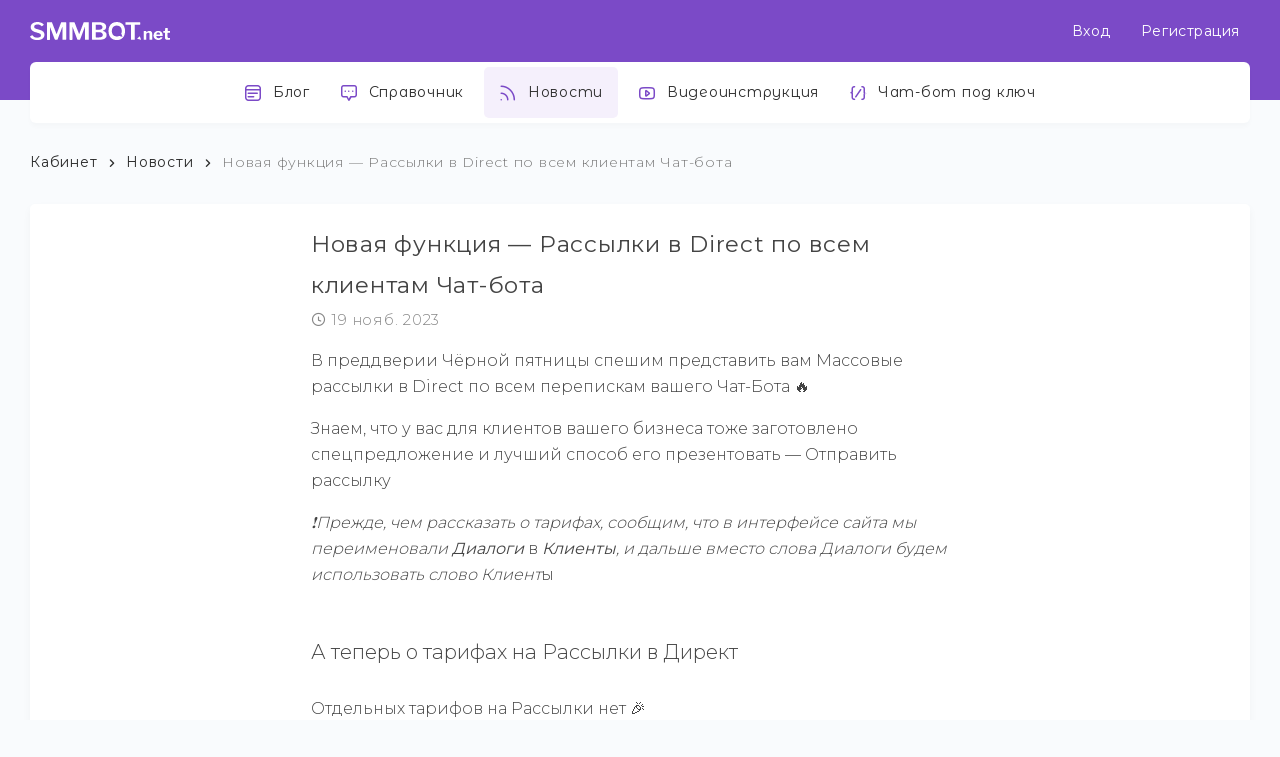

--- FILE ---
content_type: text/html; charset=UTF-8
request_url: https://smmbot.net/news/novaya-funktsiya-rassylki-v-direct-po-vsem-kliyentam-chat-bota-37.html
body_size: 5750
content:
    <!DOCTYPE html>
    <html lang="ru">
    <head>
        <title>Новая функция — Рассылки в Direct по всем клиентам Чат-бо... | SMMBOT.net</title>
        <meta charset="UTF-8">
        <meta http-equiv="X-UA-Compatible" content="IE=edge">
        <meta content="width=device-width, initial-scale=1, maximum-scale=1, user-scalable=no" name="viewport">

        <!-- Fonts and icons -->
        <script src="https://smmbot.net/assets/ee471e1b/js/plugin/webfont/webfont.min.js"></script>

        <link rel="preconnect" href="https://fonts.googleapis.com">
        <link rel="preconnect" href="https://fonts.gstatic.com" crossorigin>
        <link href="https://fonts.googleapis.com/css2?family=Montserrat+Alternates:wght@300;400&family=Montserrat:wght@300;400&display=swap" rel="stylesheet">

        <script>
            WebFont.load({
                google: {"families":["Lato:300,400,700,900"]},
                custom: {"families":["Flaticon", "Font Awesome 5 Solid", "Font Awesome 5 Regular", "Font Awesome 5 Brands", "simple-line-icons"], urls: ['https://smmbot.net/assets/ee471e1b/css/fonts.min.css']},
                active: function() {
                    sessionStorage.fonts = true;
                }
            });
        </script>

        <link rel="canonical" href="https://smmbot.net/news/novaya-funktsiya-rassylki-v-direct-po-vsem-kliyentam-chat-bota-37.html">

                    <meta name="description" lang="ru" content="В преддверии Чёрной пятницы спешим представить вам Массовые рассылки в Direct по всем перепискам вашего Чат-Бота 🔥Знаем, что у вас для клиентов...">
            <meta property="og:description" content="В преддверии Чёрной пятницы спешим представить вам Массовые рассылки в Direct по всем перепискам вашего Чат-Бота 🔥Знаем, что у вас для клиентов...">
        
        
        
        <!-- Open Graph -->
        <meta property="og:locale" content="ru_RU">
        <meta property="og:type" content="article">
        <meta property="og:title" content="Новая функция — Рассылки в Direct по всем клиентам Чат-бо... | SMMBOT.net">
        <meta property="og:url" content="https://smmbot.net/news/novaya-funktsiya-rassylki-v-direct-po-vsem-kliyentam-chat-bota-37.html">
        <meta property="og:image" content="https://smmbot.net/assets/ee471e1b/img/favicons/big.png?v=0000.2">
        <meta property="og:image:width" content="1200">
        <meta property="og:image:height" content="630">
        <meta name="twitter:card" content="summary_large_image">

        <!-- Favicons -->
        <link rel="apple-touch-icon" sizes="180x180" href="https://smmbot.net/assets/ee471e1b/img/favicons/apple-touch-icon.png">
        <link rel="icon" type="image/png" sizes="32x32" href="https://smmbot.net/assets/ee471e1b/img/favicons/favicon-32x32.png">
        <link rel="icon" type="image/png" sizes="16x16" href="https://smmbot.net/assets/ee471e1b/img/favicons/favicon-16x16.png">
        <link rel="manifest" href="/manifest.json">
        <link rel="mask-icon" href="https://smmbot.net/assets/ee471e1b/img/favicons/safari-pinned-tab.svg" color="#7b4ac7">
        <meta name="apple-mobile-web-app-title" content="SMMBOT.net">
        <meta name="application-name" content="SMMBOT.net">
        <meta name="msapplication-config" content="https://smmbot.net/assets/ee471e1b/img/favicons/browserconfig.xml">
        <meta name="theme-color" content="#7b4ac7">

                    <script type="application/ld+json">
                [{"@context":"http:\/\/schema.org","@type":"NewsArticle","mainEntityOfPage":{"@type":"WebPage","@id":"\/news\/novaya-funktsiya-rassylki-v-direct-po-vsem-kliyentam-chat-bota-37.html"},"headline":"Новая функция — Рассылки в Direct по всем клиентам Чат-бота","datePublished":"2023-11-19","dateModified":"2023-11-19","author":{"@type":"Person","name":"smmbot.net"},"publisher":{"@type":"Organization","name":"smmbot.net","logo":{"@type":"ImageObject","url":"https:\/\/smmbot.net\/assets\/64d84487\/images\/logo.png"}},"description":"В преддверии Чёрной пятницы спешим представить вам Массовые рассылки в Direct по всем перепискам вашего Чат-Бота 🔥Знаем, что у вас для клиентов..."},{"@context":"https:\/\/schema.org","@type":"BreadcrumbList","itemListElement":[{"@type":"ListItem","position":1,"item":{"@id":"https:\/\/smmbot.net\/","name":"Главная"}},{"@type":"ListItem","position":2,"item":{"@id":"https:\/\/smmbot.net\/news","name":"Новости"}},{"@type":"ListItem","position":3,"item":{"@id":"https:\/\/smmbot.net\/news\/novaya-funktsiya-rassylki-v-direct-po-vsem-kliyentam-chat-bota-37.html","name":"Новая функция — Рассылки в Direct по всем клиентам Чат-бота"}}]}]            </script>
        
        <meta name="csrf-param" content="_csrf">
<meta name="csrf-token" content="TMAOjqWGI8AroQRm2UHatAWMioAtJem6O5C5n1SgHaMdi2LC8f52lR3vWxHrCq2CSvjg2VV2h_VW4v3WbdJV2g==">
        <link href="/assets/minify/5ca1326a11f4c16da306d678b56938d7.css?v=1760539028" rel="stylesheet">
        
<!-- Google Tag Manager -->
<script>
    window.dataCountry = 'United States';

    // var hasLoadGtag = false;
    //
    // function loadGtag() {
    //     if (!hasLoadGtag){
    //         hasLoadGtag = true;
    //
    //         console.log('load gtag');
    //
    //         (function(w,d,s,l,i){w[l]=w[l]||[];w[l].push({'gtm.start':
    //                 new Date().getTime(),event:'gtm.js'});var f=d.getElementsByTagName(s)[0],
    //             j=d.createElement(s),dl=l!='dataLayer'?'&l='+l:'';j.async=true;j.src=
    //             'https://www.googletagmanager.com/gtm.js?id='+i+dl;f.parentNode.insertBefore(j,f);
    //         })(window,document,'script','dataLayer','GTM-PVR5CMM');
    //     }
    // }
    //
    // window.addEventListener('load', function() {
    //     loadGtag();
    // });
    //
    // window.addEventListener('click', function() {
    //     loadGtag();
    // });
    //
    // setTimeout(function () {
    //     window.addEventListener('scroll', function() {
    //         loadGtag();
    //     });
    // }, 500);

    (function(w,d,s,l,i){w[l]=w[l]||[];w[l].push({'gtm.start':
            new Date().getTime(),event:'gtm.js'});var f=d.getElementsByTagName(s)[0],
        j=d.createElement(s),dl=l!='dataLayer'?'&l='+l:'';j.async=true;j.src=
        'https://www.googletagmanager.com/gtm.js?id='+i+dl;f.parentNode.insertBefore(j,f);
    })(window,document,'script','dataLayer','GTM-PVR5CMM');
</script>
<!-- End Google Tag Manager -->    </head>
    <body class="">

    <div class="wrapper horizontal-layout-2">

        <!-- Шапка -->
        <div class="main-header" data-background-color="blue2">
            <div class="nav-top">
                <div class="container d-flex flex-row">
                    <button class="navbar-toggler sidenav-toggler ml-auto" type="button" data-toggle="collapse"
                            data-target="collapse" aria-expanded="false" aria-label="Toggle navigation">
                        <span class="navbar-toggler-icon">
                            <i class="icon-menu"></i>
                        </span>
                    </button>
                    <button class="topbar-toggler more">
                        <span class="header-close">
                            <i class="fas fa-user-circle"></i>
                        </span>
                        <span class="header-open d-none">
                            <i class="pic-x-01"></i>
                        </span>
                    </button>

                    <!-- Navbar Header -->
                    <nav class="navbar navbar-header navbar-expand-lg p-0">

                        <div class="container-fluid p-0 d-flex justify-content-between">
                            <div class="big-logo">
                                <a href="/" class="logo d-flex align-items-center">
                                    <img src="https://smmbot.net/assets/ee471e1b/img/logo/white.svg?v=5" alt="navbar brand" class="navbar-brand">
                                </a>
                            </div>
                            <ul class="navbar-nav topbar-nav">
                                <!-- Профиль -->
                                <li class="nav-item hidden-caret">
                                    <a class="nav-link" href="/login">
                                        Вход
                                    </a>
                                </li>
                                <li class="nav-item hidden-caret">
                                    <a class="nav-link" href="/registration">
                                        Регистрация
                                    </a>
                                </li>
                            </ul>
                        </div>
                    </nav>
                    <!-- End Navbar -->
                </div>
            </div>
            <div class="nav-bottom">
                <div class="container">
                    <div class="title-menu d-flex d-lg-none">
                        <img src="https://smmbot.net/assets/ee471e1b/img/logo/white.svg?v=5" alt="navbar brand" class="navbar-brand">
                        <span class="close-menu">
                            <i class="pic-x-01"></i>
                        </span>
                    </div>
                    <ul class="nav page-navigation page-navigation-info bg-white justify-content-center">
                        <li class="d-block d-lg-none nav-item ">
                            <a class="nav-link" href="/">
                                <i class="link-icon pic-home-01"></i>
                                <span class="menu-title">Главная</span>
                            </a>
                        </li>

                        <li class="nav-item ">
                            <a class="nav-link" href="/blog">
                                <i class="link-icon pic-layout-04"></i>
                                <span class="menu-title">Блог</span>
                            </a>
                        </li>
                        <li class="nav-item ">
                            <a class="nav-link" href="/faq">
                                <i class="link-icon pic-annotation-typing"></i>
                                <span class="menu-title">Справочник</span>
                            </a>
                        </li>
                        <li class="nav-item active">
                            <a class="nav-link" href="/news">
                                <i class="link-icon pic-rss"></i>
                                <span class="menu-title">Новости</span>
                            </a>
                        </li>
                        <li class="nav-item ">
                            <a class="nav-link" href="/video">
                                <i class="link-icon pic-youtube"></i>
                                <span class="menu-title">Видеоинструкция</span>
                            </a>
                        </li>
                        <li class="nav-item">
                            <a target="_blank" class="nav-link" href="https://agency.smmbot.net">
                                <i class="link-icon pic-brackets-slash"></i>
                                <span class="menu-title">Чат-бот под ключ</span>
                            </a>
                        </li>
                    </ul>
                </div>
            </div>

            <div class="back-overlay"></div>
        </div>

        <!-- Контент -->
        <div class="main-panel">
            
<div class="container full-height">
    <div class="page-inner">
        <div class="page-header d-flex justify-content-between has-breadcrumbs">
            <div>
                <ul class="breadcrumbs"><li class="nav-item"><a href="/"><span class="desktop">Кабинет</span><span class="mobile"><i class="pic-chevron-left"></i></span></a></li><li class="separator"><i class="pic-chevron-right"></i></li><li class="nav-item"><a href="/news"><span class="desktop">Новости</span><span class="mobile"><i class="pic-chevron-left"></i></span></a></li><li class="separator"><i class="pic-chevron-right"></i></li><li class="nav-item"><h1>Новая функция — Рассылки в Direct по всем клиентам Чат-бота</h1></li></ul>            </div>
            <div class="options"></div>
        </div>
        <div class="page-category">
            <div class="card all-height">
                <div class="card-body">
                    <div class="col-lg-7 m-auto">
                        <div class="article-title">
                            Новая функция — Рассылки в Direct по всем клиентам Чат-бота                        </div>

                        <div style="color: #888">
                            <i class="pic-clock-01 icon-position-1"></i>
                            19 нояб. 2023                        </div>

                        <div class="blog-content article-content" style="margin-top: 15px !important;">
                            <p>В преддверии Чёрной пятницы спешим представить вам Массовые рассылки в Direct по всем перепискам вашего Чат-Бота 🔥</p><p>Знаем, что у вас для клиентов вашего бизнеса тоже заготовлено спецпредложение и лучший способ его презентовать — Отправить рассылку</p><p><i>❗️Прежде, чем рассказать о тарифах, сообщим, что в интерфейсе сайта мы переименовали <b>Диалоги</b>&nbsp;</i>в <i><b>Клиенты</b>, и дальше вместо слова Диалоги будем использовать слово Клиент</i>ы</p><h2>А теперь о тарифах на Рассылки в Директ</h2><p>Отдельных тарифов на Рассылки нет 🎉</p><p>Рассылки тарифицируются так же, как и Чат-Бот</p><p>Если пользователь общался с вашим чат-ботом в этом тарифном периоде, то рассылка такому пользователю будет без дополнительных списаний с тарифа</p><p><b>Пример:</b></p><p>Если у вас по тарифу в этом месяце списано 200 активных клиентов из 1000, то вы можете отправлять рассылки этим 200 клиентам хоть каждый день без дополнительных списаний с тарифа на протяжении всего периода действия тарифа</p><p>Отправка рассылки пользователю, который не общался с вашим Чат-Ботом в этом тарифном периоде, но такой пользователь есть в CRM, будет считаться активацией нового клиента и спишет его с тарифа: у вас станет 201 из 1000 клиентов</p><p>Поэтому, если вы знаете, что у вас в CRM есть 10000 переписок с чат-ботом за все время, то смело можете брать тариф на 10000 клиентов и запускайте регулярные рассылки без дополнительных ограничений до окончания срока действия тарифного плана</p><img class="image" src="/files/upload/f2b133d36f118af38e49d527dc59fe34.webp" alt="Массовая рассылка в Инстаграм Direct" title="Массовая рассылка в Инстаграм Direct">                        </div>

                                            </div>
                </div>
            </div>

        </div>
    </div>
</div>

        </div>

        <footer class="footer">
            <div class="container">
                <nav class="pull-left">
                    <ul class="nav">
                        <li class="nav-item">
                            <a class="nav-link" href="/content/offer">
                                <i class="pic-shield-01"></i>
                                Условия использования
                            </a>
                        </li>
                    </ul>
                </nav>
                <div class="copyright ml-auto">
                    <ul class="media-box">
                        <li>
                            <a href="https://t.me/smmbot_channel" target="_blank" rel="nofollow noopener">
                                <i class="fab fa-telegram"></i>
                            </a>
                        </li>
                        <li>
                            <a href="https://www.facebook.com/smmbot.net" target="_blank" rel="nofollow noopener">
                                <i class="fab fa-facebook-f"></i>
                            </a>
                        </li>
                        <li>
                            <a href="https://www.instagram.com/smmbot_net" target="_blank" rel="nofollow noopener">
                                <i class="fab fa-instagram"></i>
                            </a>
                        </li>
                        <li>
                            <a href="https://www.youtube.com/channel/UC8GJXDXJ04escRRJxFCeGdA" target="_blank" rel="nofollow noopener">
                                <i class="fab fa-youtube"></i>
                            </a>
                        </li>
                    </ul>
                </div>
            </div>
        </footer>
    </div>

    <script src="/assets/minify/1ef078cb9f2c70cfde1fd5042ef5d195.js?v=1723821497"></script>
<script>jQuery(function ($) {
setInterval(function() {
    if ($("chats13-popup")[0] && $("chats13-popup")[0].shadowRoot){
        $($("chats13-popup")[0].shadowRoot).find('.ch13-poweredby').hide();
    }
}, 500);
});</script>
    
    
<script>
    function sendMetrikGoal(name) {
        dataLayer.push({'event': name});
    }
</script>

<!-- Google Tag Manager (noscript) -->
<noscript><iframe src="https://www.googletagmanager.com/ns.html?id=GTM-PVR5CMM"
                  height="0" width="0" style="display:none;visibility:hidden"></iframe></noscript>
<!-- End Google Tag Manager (noscript) -->




    </body>
    </html>


--- FILE ---
content_type: text/css
request_url: https://smmbot.net/assets/minify/5ca1326a11f4c16da306d678b56938d7.css?v=1760539028
body_size: 145750
content:
@charset "UTF-8";
@font-face{font-family:"summernote";font-style:normal;font-weight:400;src:url(/assets/ee471e1b/css/../fonts/summernote/summernote.eot@e557617934c52ea068954af79ed7c221);src:url(/assets/ee471e1b/css/../fonts/summernote/summernote.eot@) format("embedded-opentype"),url(/assets/ee471e1b/css/../fonts/summernote/summernote.woff@e557617934c52ea068954af79ed7c221) format("woff"),url(/assets/ee471e1b/css/../fonts/summernote/summernote.ttf@e557617934c52ea068954af79ed7c221) format("truetype")}
@font-face{font-family:'icomoon';src:url(/assets/ee471e1b/icons/vector/fonts/icomoon.eot?aoicqz);src:url(/assets/ee471e1b/icons/vector/fonts/icomoon.eot?aoicqz#iefix) format('embedded-opentype'),url(/assets/ee471e1b/icons/vector/fonts/icomoon.ttf?aoicqz) format('truetype'),url(/assets/ee471e1b/icons/vector/fonts/icomoon.woff?aoicqz) format('woff'),url(/assets/ee471e1b/icons/vector/fonts/icomoon.svg?aoicqz#icomoon) format('svg');font-weight:400;font-style:normal;font-display:block}
/*!
 * Bootstrap v4.1.3 (https://getbootstrap.com/)
 * Copyright 2011-2018 The Bootstrap Authors
 * Copyright 2011-2018 Twitter, Inc.
 * Licensed under MIT (https://github.com/twbs/bootstrap/blob/master/LICENSE)
 */
:root{--blue:#007bff;--indigo:#6610f2;--purple:#6f42c1;--pink:#e83e8c;--red:#dc3545;--orange:#fd7e14;--yellow:#ffc107;--green:#28a745;--teal:#20c997;--cyan:#17a2b8;--white:#fff;--gray:#6c757d;--gray-dark:#343a40;--primary:#007bff;--secondary:#6c757d;--success:#28a745;--info:#17a2b8;--warning:#ffc107;--danger:#dc3545;--light:#f8f9fa;--dark:#343a40;--breakpoint-xs:0;--breakpoint-sm:576px;--breakpoint-md:768px;--breakpoint-lg:992px;--breakpoint-xl:1200px;--font-family-sans-serif:-apple-system,BlinkMacSystemFont,"Segoe UI",Roboto,"Helvetica Neue",Arial,sans-serif,"Apple Color Emoji","Segoe UI Emoji","Segoe UI Symbol","Noto Color Emoji";--font-family-monospace:SFMono-Regular,Menlo,Monaco,Consolas,"Liberation Mono","Courier New",monospace}*,:after,:before{box-sizing:border-box}html{font-family:sans-serif;line-height:1.15;-webkit-text-size-adjust:100%;-ms-text-size-adjust:100%;-ms-overflow-style:scrollbar;-webkit-tap-highlight-color:transparent}@-ms-viewport{width:device-width}article,aside,figcaption,figure,footer,header,hgroup,main,nav,section{display:block}body{margin:0;font-family:-apple-system,BlinkMacSystemFont,"Segoe UI",Roboto,"Helvetica Neue",Arial,sans-serif,"Apple Color Emoji","Segoe UI Emoji","Segoe UI Symbol","Noto Color Emoji";font-size:1rem;font-weight:400;line-height:1.5;color:#212529;text-align:left;background-color:#fff}[tabindex="-1"]:focus{outline:0!important}hr{box-sizing:content-box;height:0;overflow:visible}h1,h2,h3,h4,h5,h6{margin-top:0;margin-bottom:.5rem}p{margin-top:0;margin-bottom:1rem}abbr[data-original-title],abbr[title]{text-decoration:underline;-webkit-text-decoration:underline dotted;text-decoration:underline dotted;cursor:help;border-bottom:0}address{margin-bottom:1rem;font-style:normal;line-height:inherit}dl,ol,ul{margin-top:0;margin-bottom:1rem}ol ol,ol ul,ul ol,ul ul{margin-bottom:0}dt{font-weight:700}dd{margin-bottom:.5rem;margin-left:0}blockquote{margin:0 0 1rem}dfn{font-style:italic}b,strong{font-weight:300}small{font-size:80%}sub,sup{position:relative;font-size:75%;line-height:0;vertical-align:baseline}sub{bottom:-.25em}sup{top:-.5em}a{color:#007bff;text-decoration:none;background-color:transparent;-webkit-text-decoration-skip:objects}a:hover{color:#0056b3;text-decoration:underline}a:not([href]):not([tabindex]){color:inherit;text-decoration:none}a:not([href]):not([tabindex]):focus,a:not([href]):not([tabindex]):hover{color:inherit;text-decoration:none}a:not([href]):not([tabindex]):focus{outline:0}code,kbd,pre,samp{font-family:SFMono-Regular,Menlo,Monaco,Consolas,"Liberation Mono","Courier New",monospace;font-size:1em}pre{margin-top:0;margin-bottom:1rem;overflow:auto;-ms-overflow-style:scrollbar}figure{margin:0 0 1rem}img{vertical-align:middle;border-style:none}svg{overflow:hidden;vertical-align:middle}table{border-collapse:collapse}caption{padding-top:.75rem;padding-bottom:.75rem;color:#6c757d;text-align:left;caption-side:bottom}th{text-align:inherit}label{display:inline-block;margin-bottom:.5rem}button{border-radius:0}button:focus{outline:1px dotted;outline:5px auto -webkit-focus-ring-color}button,input,optgroup,select,textarea{margin:0;font-family:inherit;font-size:inherit;line-height:inherit}button,input{overflow:visible}button,select{text-transform:none}[type=reset],[type=submit],button,html [type=button]{-webkit-appearance:button}[type=button]::-moz-focus-inner,[type=reset]::-moz-focus-inner,[type=submit]::-moz-focus-inner,button::-moz-focus-inner{padding:0;border-style:none}input[type=checkbox],input[type=radio]{box-sizing:border-box;padding:0}input[type=date],input[type=datetime-local],input[type=month],input[type=time]{-webkit-appearance:listbox}textarea{overflow:auto;resize:vertical}fieldset{min-width:0;padding:0;margin:0;border:0}legend{display:block;width:100%;max-width:100%;padding:0;margin-bottom:.5rem;font-size:1.5rem;line-height:inherit;color:inherit;white-space:normal}progress{vertical-align:baseline}[type=number]::-webkit-inner-spin-button,[type=number]::-webkit-outer-spin-button{height:auto}[type=search]{outline-offset:-2px;-webkit-appearance:none}[type=search]::-webkit-search-cancel-button,[type=search]::-webkit-search-decoration{-webkit-appearance:none}::-webkit-file-upload-button{font:inherit;-webkit-appearance:button}output{display:inline-block}summary{display:list-item;cursor:pointer}template{display:none}[hidden]{display:none!important}.h1,.h2,.h3,.h4,.h5,.h6,h1,h2,h3,h4,h5,h6{margin-bottom:.5rem;font-family:inherit;font-weight:500;line-height:1.2;color:inherit}.h1,h1{font-size:2.5rem}.h2,h2{font-size:2rem}.h3,h3{font-size:1.75rem}.h4,h4{font-size:1.5rem}.h5,h5{font-size:1.25rem}.h6,h6{font-size:1rem}.lead{font-size:1.25rem;font-weight:300}.display-1{font-size:6rem;font-weight:300;line-height:1.2}.display-2{font-size:5.5rem;font-weight:300;line-height:1.2}.display-3{font-size:4.5rem;font-weight:300;line-height:1.2}.display-4{font-size:3.5rem;font-weight:300;line-height:1.2}hr{margin-top:1rem;margin-bottom:1rem;border:0;border-top:1px solid rgba(0,0,0,.1)}.small,small{font-size:80%;font-weight:400}.mark,mark{padding:.2em;background-color:#fcf8e3}.list-unstyled{padding-left:0;list-style:none}.list-inline{padding-left:0;list-style:none}.list-inline-item{display:inline-block}.list-inline-item:not(:last-child){margin-right:.5rem}.initialism{font-size:90%;text-transform:uppercase}.blockquote{margin-bottom:1rem;font-size:1.25rem}.blockquote-footer{display:block;font-size:80%;color:#6c757d}.blockquote-footer:before{content:"\2014 \00A0"}.img-fluid{max-width:100%;height:auto}.img-thumbnail{padding:.25rem;background-color:#fff;border:1px solid #dee2e6;border-radius:.25rem;max-width:100%;height:auto}.figure{display:inline-block}.figure-img{margin-bottom:.5rem;line-height:1}.figure-caption{font-size:90%;color:#6c757d}code{font-size:87.5%;color:#e83e8c;word-break:break-word}a>code{color:inherit}kbd{padding:.2rem .4rem;font-size:87.5%;color:#fff;background-color:#212529;border-radius:.2rem}kbd kbd{padding:0;font-size:100%;font-weight:700}pre{display:block;font-size:87.5%;color:#212529}pre code{font-size:inherit;color:inherit;word-break:normal}.pre-scrollable{max-height:340px;overflow-y:scroll}.container{width:100%;padding-right:15px;padding-left:15px;margin-right:auto;margin-left:auto}@media (min-width:576px){.container{max-width:540px}}@media (min-width:768px){.container{max-width:720px}}@media (min-width:992px){.container{max-width:960px}}@media (min-width:1200px){.container{max-width:1140px}}.container-fluid{width:100%;padding-right:15px;padding-left:15px;margin-right:auto;margin-left:auto}.row{display:-ms-flexbox;display:flex;-ms-flex-wrap:wrap;flex-wrap:wrap;margin-right:-15px;margin-left:-15px}.no-gutters{margin-right:0;margin-left:0}.no-gutters>.col,.no-gutters>[class*=col-]{padding-right:0;padding-left:0}.col,.col-1,.col-10,.col-11,.col-12,.col-2,.col-3,.col-4,.col-5,.col-6,.col-7,.col-8,.col-9,.col-auto,.col-lg,.col-lg-1,.col-lg-10,.col-lg-11,.col-lg-12,.col-lg-2,.col-lg-3,.col-lg-4,.col-lg-5,.col-lg-6,.col-lg-7,.col-lg-8,.col-lg-9,.col-lg-auto,.col-md,.col-md-1,.col-md-10,.col-md-11,.col-md-12,.col-md-2,.col-md-3,.col-md-4,.col-md-5,.col-md-6,.col-md-7,.col-md-8,.col-md-9,.col-md-auto,.col-sm,.col-sm-1,.col-sm-10,.col-sm-11,.col-sm-12,.col-sm-2,.col-sm-3,.col-sm-4,.col-sm-5,.col-sm-6,.col-sm-7,.col-sm-8,.col-sm-9,.col-sm-auto,.col-xl,.col-xl-1,.col-xl-10,.col-xl-11,.col-xl-12,.col-xl-2,.col-xl-3,.col-xl-4,.col-xl-5,.col-xl-6,.col-xl-7,.col-xl-8,.col-xl-9,.col-xl-auto{position:relative;width:100%;min-height:1px;padding-right:15px;padding-left:15px}.col{-ms-flex-preferred-size:0;flex-basis:0;-ms-flex-positive:1;flex-grow:1;max-width:100%}.col-auto{-ms-flex:0 0 auto;flex:0 0 auto;width:auto;max-width:none}.col-1{-ms-flex:0 0 8.333333%;flex:0 0 8.333333%;max-width:8.333333%}.col-2{-ms-flex:0 0 16.666667%;flex:0 0 16.666667%;max-width:16.666667%}.col-3{-ms-flex:0 0 25%;flex:0 0 25%;max-width:25%}.col-4{-ms-flex:0 0 33.333333%;flex:0 0 33.333333%;max-width:33.333333%}.col-5{-ms-flex:0 0 41.666667%;flex:0 0 41.666667%;max-width:41.666667%}.col-6{-ms-flex:0 0 50%;flex:0 0 50%;max-width:50%}.col-7{-ms-flex:0 0 58.333333%;flex:0 0 58.333333%;max-width:58.333333%}.col-8{-ms-flex:0 0 66.666667%;flex:0 0 66.666667%;max-width:66.666667%}.col-9{-ms-flex:0 0 75%;flex:0 0 75%;max-width:75%}.col-10{-ms-flex:0 0 83.333333%;flex:0 0 83.333333%;max-width:83.333333%}.col-11{-ms-flex:0 0 91.666667%;flex:0 0 91.666667%;max-width:91.666667%}.col-12{-ms-flex:0 0 100%;flex:0 0 100%;max-width:100%}.order-first{-ms-flex-order:-1;order:-1}.order-last{-ms-flex-order:13;order:13}.order-0{-ms-flex-order:0;order:0}.order-1{-ms-flex-order:1;order:1}.order-2{-ms-flex-order:2;order:2}.order-3{-ms-flex-order:3;order:3}.order-4{-ms-flex-order:4;order:4}.order-5{-ms-flex-order:5;order:5}.order-6{-ms-flex-order:6;order:6}.order-7{-ms-flex-order:7;order:7}.order-8{-ms-flex-order:8;order:8}.order-9{-ms-flex-order:9;order:9}.order-10{-ms-flex-order:10;order:10}.order-11{-ms-flex-order:11;order:11}.order-12{-ms-flex-order:12;order:12}.offset-1{margin-left:8.333333%}.offset-2{margin-left:16.666667%}.offset-3{margin-left:25%}.offset-4{margin-left:33.333333%}.offset-5{margin-left:41.666667%}.offset-6{margin-left:50%}.offset-7{margin-left:58.333333%}.offset-8{margin-left:66.666667%}.offset-9{margin-left:75%}.offset-10{margin-left:83.333333%}.offset-11{margin-left:91.666667%}@media (min-width:576px){.col-sm{-ms-flex-preferred-size:0;flex-basis:0;-ms-flex-positive:1;flex-grow:1;max-width:100%}.col-sm-auto{-ms-flex:0 0 auto;flex:0 0 auto;width:auto;max-width:none}.col-sm-1{-ms-flex:0 0 8.333333%;flex:0 0 8.333333%;max-width:8.333333%}.col-sm-2{-ms-flex:0 0 16.666667%;flex:0 0 16.666667%;max-width:16.666667%}.col-sm-3{-ms-flex:0 0 25%;flex:0 0 25%;max-width:25%}.col-sm-4{-ms-flex:0 0 33.333333%;flex:0 0 33.333333%;max-width:33.333333%}.col-sm-5{-ms-flex:0 0 41.666667%;flex:0 0 41.666667%;max-width:41.666667%}.col-sm-6{-ms-flex:0 0 50%;flex:0 0 50%;max-width:50%}.col-sm-7{-ms-flex:0 0 58.333333%;flex:0 0 58.333333%;max-width:58.333333%}.col-sm-8{-ms-flex:0 0 66.666667%;flex:0 0 66.666667%;max-width:66.666667%}.col-sm-9{-ms-flex:0 0 75%;flex:0 0 75%;max-width:75%}.col-sm-10{-ms-flex:0 0 83.333333%;flex:0 0 83.333333%;max-width:83.333333%}.col-sm-11{-ms-flex:0 0 91.666667%;flex:0 0 91.666667%;max-width:91.666667%}.col-sm-12{-ms-flex:0 0 100%;flex:0 0 100%;max-width:100%}.order-sm-first{-ms-flex-order:-1;order:-1}.order-sm-last{-ms-flex-order:13;order:13}.order-sm-0{-ms-flex-order:0;order:0}.order-sm-1{-ms-flex-order:1;order:1}.order-sm-2{-ms-flex-order:2;order:2}.order-sm-3{-ms-flex-order:3;order:3}.order-sm-4{-ms-flex-order:4;order:4}.order-sm-5{-ms-flex-order:5;order:5}.order-sm-6{-ms-flex-order:6;order:6}.order-sm-7{-ms-flex-order:7;order:7}.order-sm-8{-ms-flex-order:8;order:8}.order-sm-9{-ms-flex-order:9;order:9}.order-sm-10{-ms-flex-order:10;order:10}.order-sm-11{-ms-flex-order:11;order:11}.order-sm-12{-ms-flex-order:12;order:12}.offset-sm-0{margin-left:0}.offset-sm-1{margin-left:8.333333%}.offset-sm-2{margin-left:16.666667%}.offset-sm-3{margin-left:25%}.offset-sm-4{margin-left:33.333333%}.offset-sm-5{margin-left:41.666667%}.offset-sm-6{margin-left:50%}.offset-sm-7{margin-left:58.333333%}.offset-sm-8{margin-left:66.666667%}.offset-sm-9{margin-left:75%}.offset-sm-10{margin-left:83.333333%}.offset-sm-11{margin-left:91.666667%}}@media (min-width:768px){.col-md{-ms-flex-preferred-size:0;flex-basis:0;-ms-flex-positive:1;flex-grow:1;max-width:100%}.col-md-auto{-ms-flex:0 0 auto;flex:0 0 auto;width:auto;max-width:none}.col-md-1{-ms-flex:0 0 8.333333%;flex:0 0 8.333333%;max-width:8.333333%}.col-md-2{-ms-flex:0 0 16.666667%;flex:0 0 16.666667%;max-width:16.666667%}.col-md-3{-ms-flex:0 0 25%;flex:0 0 25%;max-width:25%}.col-md-4{-ms-flex:0 0 33.333333%;flex:0 0 33.333333%;max-width:33.333333%}.col-md-5{-ms-flex:0 0 41.666667%;flex:0 0 41.666667%;max-width:41.666667%}.col-md-6{-ms-flex:0 0 50%;flex:0 0 50%;max-width:50%}.col-md-7{-ms-flex:0 0 58.333333%;flex:0 0 58.333333%;max-width:58.333333%}.col-md-8{-ms-flex:0 0 66.666667%;flex:0 0 66.666667%;max-width:66.666667%}.col-md-9{-ms-flex:0 0 75%;flex:0 0 75%;max-width:75%}.col-md-10{-ms-flex:0 0 83.333333%;flex:0 0 83.333333%;max-width:83.333333%}.col-md-11{-ms-flex:0 0 91.666667%;flex:0 0 91.666667%;max-width:91.666667%}.col-md-12{-ms-flex:0 0 100%;flex:0 0 100%;max-width:100%}.order-md-first{-ms-flex-order:-1;order:-1}.order-md-last{-ms-flex-order:13;order:13}.order-md-0{-ms-flex-order:0;order:0}.order-md-1{-ms-flex-order:1;order:1}.order-md-2{-ms-flex-order:2;order:2}.order-md-3{-ms-flex-order:3;order:3}.order-md-4{-ms-flex-order:4;order:4}.order-md-5{-ms-flex-order:5;order:5}.order-md-6{-ms-flex-order:6;order:6}.order-md-7{-ms-flex-order:7;order:7}.order-md-8{-ms-flex-order:8;order:8}.order-md-9{-ms-flex-order:9;order:9}.order-md-10{-ms-flex-order:10;order:10}.order-md-11{-ms-flex-order:11;order:11}.order-md-12{-ms-flex-order:12;order:12}.offset-md-0{margin-left:0}.offset-md-1{margin-left:8.333333%}.offset-md-2{margin-left:16.666667%}.offset-md-3{margin-left:25%}.offset-md-4{margin-left:33.333333%}.offset-md-5{margin-left:41.666667%}.offset-md-6{margin-left:50%}.offset-md-7{margin-left:58.333333%}.offset-md-8{margin-left:66.666667%}.offset-md-9{margin-left:75%}.offset-md-10{margin-left:83.333333%}.offset-md-11{margin-left:91.666667%}}@media (min-width:992px){.col-lg{-ms-flex-preferred-size:0;flex-basis:0;-ms-flex-positive:1;flex-grow:1;max-width:100%}.col-lg-auto{-ms-flex:0 0 auto;flex:0 0 auto;width:auto;max-width:none}.col-lg-1{-ms-flex:0 0 8.333333%;flex:0 0 8.333333%;max-width:8.333333%}.col-lg-2{-ms-flex:0 0 16.666667%;flex:0 0 16.666667%;max-width:16.666667%}.col-lg-3{-ms-flex:0 0 25%;flex:0 0 25%;max-width:25%}.col-lg-4{-ms-flex:0 0 33.333333%;flex:0 0 33.333333%;max-width:33.333333%}.col-lg-5{-ms-flex:0 0 41.666667%;flex:0 0 41.666667%;max-width:41.666667%}.col-lg-6{-ms-flex:0 0 50%;flex:0 0 50%;max-width:50%}.col-lg-7{-ms-flex:0 0 58.333333%;flex:0 0 58.333333%;max-width:58.333333%}.col-lg-8{-ms-flex:0 0 66.666667%;flex:0 0 66.666667%;max-width:66.666667%}.col-lg-9{-ms-flex:0 0 75%;flex:0 0 75%;max-width:75%}.col-lg-10{-ms-flex:0 0 83.333333%;flex:0 0 83.333333%;max-width:83.333333%}.col-lg-11{-ms-flex:0 0 91.666667%;flex:0 0 91.666667%;max-width:91.666667%}.col-lg-12{-ms-flex:0 0 100%;flex:0 0 100%;max-width:100%}.order-lg-first{-ms-flex-order:-1;order:-1}.order-lg-last{-ms-flex-order:13;order:13}.order-lg-0{-ms-flex-order:0;order:0}.order-lg-1{-ms-flex-order:1;order:1}.order-lg-2{-ms-flex-order:2;order:2}.order-lg-3{-ms-flex-order:3;order:3}.order-lg-4{-ms-flex-order:4;order:4}.order-lg-5{-ms-flex-order:5;order:5}.order-lg-6{-ms-flex-order:6;order:6}.order-lg-7{-ms-flex-order:7;order:7}.order-lg-8{-ms-flex-order:8;order:8}.order-lg-9{-ms-flex-order:9;order:9}.order-lg-10{-ms-flex-order:10;order:10}.order-lg-11{-ms-flex-order:11;order:11}.order-lg-12{-ms-flex-order:12;order:12}.offset-lg-0{margin-left:0}.offset-lg-1{margin-left:8.333333%}.offset-lg-2{margin-left:16.666667%}.offset-lg-3{margin-left:25%}.offset-lg-4{margin-left:33.333333%}.offset-lg-5{margin-left:41.666667%}.offset-lg-6{margin-left:50%}.offset-lg-7{margin-left:58.333333%}.offset-lg-8{margin-left:66.666667%}.offset-lg-9{margin-left:75%}.offset-lg-10{margin-left:83.333333%}.offset-lg-11{margin-left:91.666667%}}@media (min-width:1200px){.col-xl{-ms-flex-preferred-size:0;flex-basis:0;-ms-flex-positive:1;flex-grow:1;max-width:100%}.col-xl-auto{-ms-flex:0 0 auto;flex:0 0 auto;width:auto;max-width:none}.col-xl-1{-ms-flex:0 0 8.333333%;flex:0 0 8.333333%;max-width:8.333333%}.col-xl-2{-ms-flex:0 0 16.666667%;flex:0 0 16.666667%;max-width:16.666667%}.col-xl-3{-ms-flex:0 0 25%;flex:0 0 25%;max-width:25%}.col-xl-4{-ms-flex:0 0 33.333333%;flex:0 0 33.333333%;max-width:33.333333%}.col-xl-5{-ms-flex:0 0 41.666667%;flex:0 0 41.666667%;max-width:41.666667%}.col-xl-6{-ms-flex:0 0 50%;flex:0 0 50%;max-width:50%}.col-xl-7{-ms-flex:0 0 58.333333%;flex:0 0 58.333333%;max-width:58.333333%}.col-xl-8{-ms-flex:0 0 66.666667%;flex:0 0 66.666667%;max-width:66.666667%}.col-xl-9{-ms-flex:0 0 75%;flex:0 0 75%;max-width:75%}.col-xl-10{-ms-flex:0 0 83.333333%;flex:0 0 83.333333%;max-width:83.333333%}.col-xl-11{-ms-flex:0 0 91.666667%;flex:0 0 91.666667%;max-width:91.666667%}.col-xl-12{-ms-flex:0 0 100%;flex:0 0 100%;max-width:100%}.order-xl-first{-ms-flex-order:-1;order:-1}.order-xl-last{-ms-flex-order:13;order:13}.order-xl-0{-ms-flex-order:0;order:0}.order-xl-1{-ms-flex-order:1;order:1}.order-xl-2{-ms-flex-order:2;order:2}.order-xl-3{-ms-flex-order:3;order:3}.order-xl-4{-ms-flex-order:4;order:4}.order-xl-5{-ms-flex-order:5;order:5}.order-xl-6{-ms-flex-order:6;order:6}.order-xl-7{-ms-flex-order:7;order:7}.order-xl-8{-ms-flex-order:8;order:8}.order-xl-9{-ms-flex-order:9;order:9}.order-xl-10{-ms-flex-order:10;order:10}.order-xl-11{-ms-flex-order:11;order:11}.order-xl-12{-ms-flex-order:12;order:12}.offset-xl-0{margin-left:0}.offset-xl-1{margin-left:8.333333%}.offset-xl-2{margin-left:16.666667%}.offset-xl-3{margin-left:25%}.offset-xl-4{margin-left:33.333333%}.offset-xl-5{margin-left:41.666667%}.offset-xl-6{margin-left:50%}.offset-xl-7{margin-left:58.333333%}.offset-xl-8{margin-left:66.666667%}.offset-xl-9{margin-left:75%}.offset-xl-10{margin-left:83.333333%}.offset-xl-11{margin-left:91.666667%}}.table{width:100%;margin-bottom:1rem;background-color:transparent}.table td,.table th{padding:.75rem;vertical-align:top;border-top:1px solid #dee2e6}.table thead th{vertical-align:bottom;border-bottom:2px solid #dee2e6}.table tbody+tbody{border-top:2px solid #dee2e6}.table .table{background-color:#fff}.table-sm td,.table-sm th{padding:.3rem}.table-bordered{border:1px solid #dee2e6}.table-bordered td,.table-bordered th{border:1px solid #dee2e6}.table-bordered thead td,.table-bordered thead th{border-bottom-width:2px}.table-borderless tbody+tbody,.table-borderless td,.table-borderless th,.table-borderless thead th{border:0}.table-striped tbody tr:nth-of-type(odd){background-color:rgba(0,0,0,.05)}.table-hover tbody tr:hover{background-color:rgba(0,0,0,.075)}.table-primary,.table-primary>td,.table-primary>th{background-color:#b8daff}.table-hover .table-primary:hover{background-color:#9fcdff}.table-hover .table-primary:hover>td,.table-hover .table-primary:hover>th{background-color:#9fcdff}.table-secondary,.table-secondary>td,.table-secondary>th{background-color:#d6d8db}.table-hover .table-secondary:hover{background-color:#c8cbcf}.table-hover .table-secondary:hover>td,.table-hover .table-secondary:hover>th{background-color:#c8cbcf}.table-success,.table-success>td,.table-success>th{background-color:#c3e6cb}.table-hover .table-success:hover{background-color:#b1dfbb}.table-hover .table-success:hover>td,.table-hover .table-success:hover>th{background-color:#b1dfbb}.table-info,.table-info>td,.table-info>th{background-color:#bee5eb}.table-hover .table-info:hover{background-color:#abdde5}.table-hover .table-info:hover>td,.table-hover .table-info:hover>th{background-color:#abdde5}.table-warning,.table-warning>td,.table-warning>th{background-color:#ffeeba}.table-hover .table-warning:hover{background-color:#ffe8a1}.table-hover .table-warning:hover>td,.table-hover .table-warning:hover>th{background-color:#ffe8a1}.table-danger,.table-danger>td,.table-danger>th{background-color:#f5c6cb}.table-hover .table-danger:hover{background-color:#f1b0b7}.table-hover .table-danger:hover>td,.table-hover .table-danger:hover>th{background-color:#f1b0b7}.table-light,.table-light>td,.table-light>th{background-color:#fdfdfe}.table-hover .table-light:hover{background-color:#ececf6}.table-hover .table-light:hover>td,.table-hover .table-light:hover>th{background-color:#ececf6}.table-dark,.table-dark>td,.table-dark>th{background-color:#c6c8ca}.table-hover .table-dark:hover{background-color:#b9bbbe}.table-hover .table-dark:hover>td,.table-hover .table-dark:hover>th{background-color:#b9bbbe}.table-active,.table-active>td,.table-active>th{background-color:rgba(0,0,0,.075)}.table-hover .table-active:hover{background-color:rgba(0,0,0,.075)}.table-hover .table-active:hover>td,.table-hover .table-active:hover>th{background-color:rgba(0,0,0,.075)}.table .thead-dark th{color:#fff;background-color:#212529;border-color:#32383e}.table .thead-light th{color:#495057;background-color:#e9ecef;border-color:#dee2e6}.table-dark{color:#fff;background-color:#212529}.table-dark td,.table-dark th,.table-dark thead th{border-color:#32383e}.table-dark.table-bordered{border:0}.table-dark.table-striped tbody tr:nth-of-type(odd){background-color:rgba(255,255,255,.05)}.table-dark.table-hover tbody tr:hover{background-color:rgba(255,255,255,.075)}@media (max-width:575.98px){.table-responsive-sm{display:block;width:100%;overflow-x:auto;-webkit-overflow-scrolling:touch;-ms-overflow-style:-ms-autohiding-scrollbar}.table-responsive-sm>.table-bordered{border:0}}@media (max-width:767.98px){.table-responsive-md{display:block;width:100%;overflow-x:auto;-webkit-overflow-scrolling:touch;-ms-overflow-style:-ms-autohiding-scrollbar}.table-responsive-md>.table-bordered{border:0}}@media (max-width:991.98px){.table-responsive-lg{display:block;width:100%;overflow-x:auto;-webkit-overflow-scrolling:touch;-ms-overflow-style:-ms-autohiding-scrollbar}.table-responsive-lg>.table-bordered{border:0}}@media (max-width:1199.98px){.table-responsive-xl{display:block;width:100%;overflow-x:auto;-webkit-overflow-scrolling:touch;-ms-overflow-style:-ms-autohiding-scrollbar}.table-responsive-xl>.table-bordered{border:0}}.table-responsive{display:block;width:100%;overflow-x:auto;-webkit-overflow-scrolling:touch;-ms-overflow-style:-ms-autohiding-scrollbar}.table-responsive>.table-bordered{border:0}.form-control{display:block;width:100%;height:calc(2.25rem + 2px);padding:.375rem .75rem;font-size:1rem;line-height:1.5;color:#495057;background-color:#fff;background-clip:padding-box;border:1px solid #ced4da;border-radius:.25rem;transition:border-color .15s ease-in-out,box-shadow .15s ease-in-out}@media screen and (prefers-reduced-motion:reduce){.form-control{transition:none}}.form-control::-ms-expand{background-color:transparent;border:0}.form-control:focus{color:#495057;background-color:#fff;border-color:#80bdff;outline:0;box-shadow:0 0 0 .2rem rgba(0,123,255,.25)}.form-control::-webkit-input-placeholder{color:#6c757d;opacity:1}.form-control::-moz-placeholder{color:#6c757d;opacity:1}.form-control:-ms-input-placeholder{color:#6c757d;opacity:1}.form-control::-ms-input-placeholder{color:#6c757d;opacity:1}.form-control::placeholder{color:#6c757d;opacity:1}.form-control:disabled,.form-control[readonly]{background-color:#e9ecef;opacity:1}select.form-control:focus::-ms-value{color:#495057;background-color:#fff}.form-control-file,.form-control-range{display:block;width:100%}.col-form-label{padding-top:calc(.375rem + 1px);padding-bottom:calc(.375rem + 1px);margin-bottom:0;font-size:inherit;line-height:1.5}.col-form-label-lg{padding-top:calc(.5rem + 1px);padding-bottom:calc(.5rem + 1px);font-size:1.25rem;line-height:1.5}.col-form-label-sm{padding-top:calc(.25rem + 1px);padding-bottom:calc(.25rem + 1px);font-size:.875rem;line-height:1.5}.form-control-plaintext{display:block;width:100%;padding-top:.375rem;padding-bottom:.375rem;margin-bottom:0;line-height:1.5;color:#212529;background-color:transparent;border:solid transparent;border-width:1px 0}.form-control-plaintext.form-control-lg,.form-control-plaintext.form-control-sm{padding-right:0;padding-left:0}.form-control-sm{height:calc(1.8125rem + 2px);padding:.25rem .5rem;font-size:.875rem;line-height:1.5;border-radius:.2rem}.form-control-lg{height:calc(2.875rem + 2px);padding:.5rem 1rem;font-size:1.25rem;line-height:1.5;border-radius:.3rem}select.form-control[multiple],select.form-control[size]{height:auto}textarea.form-control{height:auto}.form-group{margin-bottom:1rem}.form-text{display:block;margin-top:.25rem}.form-row{display:-ms-flexbox;display:flex;-ms-flex-wrap:wrap;flex-wrap:wrap;margin-right:-5px;margin-left:-5px}.form-row>.col,.form-row>[class*=col-]{padding-right:5px;padding-left:5px}.form-check{position:relative;display:block;padding-left:1.25rem}.form-check-input{position:absolute;margin-top:.3rem;margin-left:-1.25rem}.form-check-input:disabled~.form-check-label{color:#6c757d}.form-check-label{margin-bottom:0}.form-check-inline{display:-ms-inline-flexbox;display:inline-flex;-ms-flex-align:center;align-items:center;padding-left:0;margin-right:.75rem}.form-check-inline .form-check-input{position:static;margin-top:0;margin-right:.3125rem;margin-left:0}.valid-feedback{display:none;width:100%;margin-top:.25rem;font-size:80%;color:#28a745}.valid-tooltip{position:absolute;top:100%;z-index:5;display:none;max-width:100%;padding:.25rem .5rem;margin-top:.1rem;font-size:.875rem;line-height:1.5;color:#fff;background-color:rgba(40,167,69,.9);border-radius:.25rem}.custom-select.is-valid,.form-control.is-valid,.was-validated .custom-select:valid,.was-validated .form-control:valid{border-color:#28a745}.custom-select.is-valid:focus,.form-control.is-valid:focus,.was-validated .custom-select:valid:focus,.was-validated .form-control:valid:focus{border-color:#28a745;box-shadow:0 0 0 .2rem rgba(40,167,69,.25)}.custom-select.is-valid~.valid-feedback,.custom-select.is-valid~.valid-tooltip,.form-control.is-valid~.valid-feedback,.form-control.is-valid~.valid-tooltip,.was-validated .custom-select:valid~.valid-feedback,.was-validated .custom-select:valid~.valid-tooltip,.was-validated .form-control:valid~.valid-feedback,.was-validated .form-control:valid~.valid-tooltip{display:block}.form-control-file.is-valid~.valid-feedback,.form-control-file.is-valid~.valid-tooltip,.was-validated .form-control-file:valid~.valid-feedback,.was-validated .form-control-file:valid~.valid-tooltip{display:block}.form-check-input.is-valid~.form-check-label,.was-validated .form-check-input:valid~.form-check-label{color:#28a745}.form-check-input.is-valid~.valid-feedback,.form-check-input.is-valid~.valid-tooltip,.was-validated .form-check-input:valid~.valid-feedback,.was-validated .form-check-input:valid~.valid-tooltip{display:block}.custom-control-input.is-valid~.custom-control-label,.was-validated .custom-control-input:valid~.custom-control-label{color:#28a745}.custom-control-input.is-valid~.custom-control-label:before,.was-validated .custom-control-input:valid~.custom-control-label:before{background-color:#71dd8a}.custom-control-input.is-valid~.valid-feedback,.custom-control-input.is-valid~.valid-tooltip,.was-validated .custom-control-input:valid~.valid-feedback,.was-validated .custom-control-input:valid~.valid-tooltip{display:block}.custom-control-input.is-valid:checked~.custom-control-label:before,.was-validated .custom-control-input:valid:checked~.custom-control-label:before{background-color:#34ce57}.custom-control-input.is-valid:focus~.custom-control-label:before,.was-validated .custom-control-input:valid:focus~.custom-control-label:before{box-shadow:0 0 0 1px #fff,0 0 0 .2rem rgba(40,167,69,.25)}.custom-file-input.is-valid~.custom-file-label,.was-validated .custom-file-input:valid~.custom-file-label{border-color:#28a745}.custom-file-input.is-valid~.custom-file-label:after,.was-validated .custom-file-input:valid~.custom-file-label:after{border-color:inherit}.custom-file-input.is-valid~.valid-feedback,.custom-file-input.is-valid~.valid-tooltip,.was-validated .custom-file-input:valid~.valid-feedback,.was-validated .custom-file-input:valid~.valid-tooltip{display:block}.custom-file-input.is-valid:focus~.custom-file-label,.was-validated .custom-file-input:valid:focus~.custom-file-label{box-shadow:0 0 0 .2rem rgba(40,167,69,.25)}.invalid-feedback{display:none;width:100%;margin-top:.25rem;font-size:80%;color:#dc3545}.invalid-tooltip{position:absolute;top:100%;z-index:5;display:none;max-width:100%;padding:.25rem .5rem;margin-top:.1rem;font-size:.875rem;line-height:1.5;color:#fff;background-color:rgba(220,53,69,.9);border-radius:.25rem}.custom-select.is-invalid,.form-control.is-invalid,.was-validated .custom-select:invalid,.was-validated .form-control:invalid{border-color:#dc3545}.custom-select.is-invalid:focus,.form-control.is-invalid:focus,.was-validated .custom-select:invalid:focus,.was-validated .form-control:invalid:focus{border-color:#dc3545;box-shadow:0 0 0 .2rem rgba(220,53,69,.25)}.custom-select.is-invalid~.invalid-feedback,.custom-select.is-invalid~.invalid-tooltip,.form-control.is-invalid~.invalid-feedback,.form-control.is-invalid~.invalid-tooltip,.was-validated .custom-select:invalid~.invalid-feedback,.was-validated .custom-select:invalid~.invalid-tooltip,.was-validated .form-control:invalid~.invalid-feedback,.was-validated .form-control:invalid~.invalid-tooltip{display:block}.form-control-file.is-invalid~.invalid-feedback,.form-control-file.is-invalid~.invalid-tooltip,.was-validated .form-control-file:invalid~.invalid-feedback,.was-validated .form-control-file:invalid~.invalid-tooltip{display:block}.form-check-input.is-invalid~.form-check-label,.was-validated .form-check-input:invalid~.form-check-label{color:#dc3545}.form-check-input.is-invalid~.invalid-feedback,.form-check-input.is-invalid~.invalid-tooltip,.was-validated .form-check-input:invalid~.invalid-feedback,.was-validated .form-check-input:invalid~.invalid-tooltip{display:block}.custom-control-input.is-invalid~.custom-control-label,.was-validated .custom-control-input:invalid~.custom-control-label{color:#dc3545}.custom-control-input.is-invalid~.custom-control-label:before,.was-validated .custom-control-input:invalid~.custom-control-label:before{background-color:#efa2a9}.custom-control-input.is-invalid~.invalid-feedback,.custom-control-input.is-invalid~.invalid-tooltip,.was-validated .custom-control-input:invalid~.invalid-feedback,.was-validated .custom-control-input:invalid~.invalid-tooltip{display:block}.custom-control-input.is-invalid:checked~.custom-control-label:before,.was-validated .custom-control-input:invalid:checked~.custom-control-label:before{background-color:#e4606d}.custom-control-input.is-invalid:focus~.custom-control-label:before,.was-validated .custom-control-input:invalid:focus~.custom-control-label:before{box-shadow:0 0 0 1px #fff,0 0 0 .2rem rgba(220,53,69,.25)}.custom-file-input.is-invalid~.custom-file-label,.was-validated .custom-file-input:invalid~.custom-file-label{border-color:#dc3545}.custom-file-input.is-invalid~.custom-file-label:after,.was-validated .custom-file-input:invalid~.custom-file-label:after{border-color:inherit}.custom-file-input.is-invalid~.invalid-feedback,.custom-file-input.is-invalid~.invalid-tooltip,.was-validated .custom-file-input:invalid~.invalid-feedback,.was-validated .custom-file-input:invalid~.invalid-tooltip{display:block}.custom-file-input.is-invalid:focus~.custom-file-label,.was-validated .custom-file-input:invalid:focus~.custom-file-label{box-shadow:0 0 0 .2rem rgba(220,53,69,.25)}.form-inline{display:-ms-flexbox;display:flex;-ms-flex-flow:row wrap;flex-flow:row wrap;-ms-flex-align:center;align-items:center}.form-inline .form-check{width:100%}@media (min-width:576px){.form-inline label{display:-ms-flexbox;display:flex;-ms-flex-align:center;align-items:center;-ms-flex-pack:center;justify-content:center;margin-bottom:0}.form-inline .form-group{display:-ms-flexbox;display:flex;-ms-flex:0 0 auto;flex:0 0 auto;-ms-flex-flow:row wrap;flex-flow:row wrap;-ms-flex-align:center;align-items:center;margin-bottom:0}.form-inline .form-control{display:inline-block;width:auto;vertical-align:middle}.form-inline .form-control-plaintext{display:inline-block}.form-inline .custom-select,.form-inline .input-group{width:auto}.form-inline .form-check{display:-ms-flexbox;display:flex;-ms-flex-align:center;align-items:center;-ms-flex-pack:center;justify-content:center;width:auto;padding-left:0}.form-inline .form-check-input{position:relative;margin-top:0;margin-right:.25rem;margin-left:0}.form-inline .custom-control{-ms-flex-align:center;align-items:center;-ms-flex-pack:center;justify-content:center}.form-inline .custom-control-label{margin-bottom:0}}.btn{display:inline-block;font-weight:400;text-align:center;white-space:nowrap;vertical-align:middle;-webkit-user-select:none;-moz-user-select:none;-ms-user-select:none;user-select:none;border:1px solid transparent;padding:.375rem .75rem;font-size:1rem;line-height:1.5;border-radius:.25rem;transition:color .15s ease-in-out,background-color .15s ease-in-out,border-color .15s ease-in-out,box-shadow .15s ease-in-out}@media screen and (prefers-reduced-motion:reduce){.btn{transition:none}}.btn:focus,.btn:hover{text-decoration:none}.btn.focus,.btn:focus{outline:0;box-shadow:0 0 0 .2rem rgba(0,123,255,.25)}.btn.disabled,.btn:disabled{opacity:.65}.btn:not(:disabled):not(.disabled){cursor:pointer}a.btn.disabled,fieldset:disabled a.btn{pointer-events:none}.btn-primary{color:#fff;background-color:#007bff;border-color:#007bff}.btn-primary:hover{color:#fff;background-color:#0069d9;border-color:#0062cc}.btn-primary.focus,.btn-primary:focus{box-shadow:0 0 0 .2rem rgba(0,123,255,.5)}.btn-primary.disabled,.btn-primary:disabled{color:#fff;background-color:#007bff;border-color:#007bff}.btn-primary:not(:disabled):not(.disabled).active,.btn-primary:not(:disabled):not(.disabled):active,.show>.btn-primary.dropdown-toggle{color:#fff;background-color:#0062cc;border-color:#005cbf}.btn-primary:not(:disabled):not(.disabled).active:focus,.btn-primary:not(:disabled):not(.disabled):active:focus,.show>.btn-primary.dropdown-toggle:focus{box-shadow:0 0 0 .2rem rgba(0,123,255,.5)}.btn-secondary{color:#fff;background-color:#6c757d;border-color:#6c757d}.btn-secondary:hover{color:#fff;background-color:#5a6268;border-color:#545b62}.btn-secondary.focus,.btn-secondary:focus{box-shadow:0 0 0 .2rem rgba(108,117,125,.5)}.btn-secondary.disabled,.btn-secondary:disabled{color:#fff;background-color:#6c757d;border-color:#6c757d}.btn-secondary:not(:disabled):not(.disabled).active,.btn-secondary:not(:disabled):not(.disabled):active,.show>.btn-secondary.dropdown-toggle{color:#fff;background-color:#545b62;border-color:#4e555b}.btn-secondary:not(:disabled):not(.disabled).active:focus,.btn-secondary:not(:disabled):not(.disabled):active:focus,.show>.btn-secondary.dropdown-toggle:focus{box-shadow:0 0 0 .2rem rgba(108,117,125,.5)}.btn-success{color:#fff;background-color:#28a745;border-color:#28a745}.btn-success:hover{color:#fff;background-color:#218838;border-color:#1e7e34}.btn-success.focus,.btn-success:focus{box-shadow:0 0 0 .2rem rgba(40,167,69,.5)}.btn-success.disabled,.btn-success:disabled{color:#fff;background-color:#28a745;border-color:#28a745}.btn-success:not(:disabled):not(.disabled).active,.btn-success:not(:disabled):not(.disabled):active,.show>.btn-success.dropdown-toggle{color:#fff;background-color:#1e7e34;border-color:#1c7430}.btn-success:not(:disabled):not(.disabled).active:focus,.btn-success:not(:disabled):not(.disabled):active:focus,.show>.btn-success.dropdown-toggle:focus{box-shadow:0 0 0 .2rem rgba(40,167,69,.5)}.btn-info{color:#fff;background-color:#17a2b8;border-color:#17a2b8}.btn-info:hover{color:#fff;background-color:#138496;border-color:#117a8b}.btn-info.focus,.btn-info:focus{box-shadow:0 0 0 .2rem rgba(23,162,184,.5)}.btn-info.disabled,.btn-info:disabled{color:#fff;background-color:#17a2b8;border-color:#17a2b8}.btn-info:not(:disabled):not(.disabled).active,.btn-info:not(:disabled):not(.disabled):active,.show>.btn-info.dropdown-toggle{color:#fff;background-color:#117a8b;border-color:#10707f}.btn-info:not(:disabled):not(.disabled).active:focus,.btn-info:not(:disabled):not(.disabled):active:focus,.show>.btn-info.dropdown-toggle:focus{box-shadow:0 0 0 .2rem rgba(23,162,184,.5)}.btn-warning{color:#212529;background-color:#ffc107;border-color:#ffc107}.btn-warning:hover{color:#212529;background-color:#e0a800;border-color:#d39e00}.btn-warning.focus,.btn-warning:focus{box-shadow:0 0 0 .2rem rgba(255,193,7,.5)}.btn-warning.disabled,.btn-warning:disabled{color:#212529;background-color:#ffc107;border-color:#ffc107}.btn-warning:not(:disabled):not(.disabled).active,.btn-warning:not(:disabled):not(.disabled):active,.show>.btn-warning.dropdown-toggle{color:#212529;background-color:#d39e00;border-color:#c69500}.btn-warning:not(:disabled):not(.disabled).active:focus,.btn-warning:not(:disabled):not(.disabled):active:focus,.show>.btn-warning.dropdown-toggle:focus{box-shadow:0 0 0 .2rem rgba(255,193,7,.5)}.btn-danger{color:#fff;background-color:#dc3545;border-color:#dc3545}.btn-danger:hover{color:#fff;background-color:#c82333;border-color:#bd2130}.btn-danger.focus,.btn-danger:focus{box-shadow:0 0 0 .2rem rgba(220,53,69,.5)}.btn-danger.disabled,.btn-danger:disabled{color:#fff;background-color:#dc3545;border-color:#dc3545}.btn-danger:not(:disabled):not(.disabled).active,.btn-danger:not(:disabled):not(.disabled):active,.show>.btn-danger.dropdown-toggle{color:#fff;background-color:#bd2130;border-color:#b21f2d}.btn-danger:not(:disabled):not(.disabled).active:focus,.btn-danger:not(:disabled):not(.disabled):active:focus,.show>.btn-danger.dropdown-toggle:focus{box-shadow:0 0 0 .2rem rgba(220,53,69,.5)}.btn-light{color:#212529;background-color:#f8f9fa;border-color:#f8f9fa}.btn-light:hover{color:#212529;background-color:#e2e6ea;border-color:#dae0e5}.btn-light.focus,.btn-light:focus{box-shadow:0 0 0 .2rem rgba(248,249,250,.5)}.btn-light.disabled,.btn-light:disabled{color:#212529;background-color:#f8f9fa;border-color:#f8f9fa}.btn-light:not(:disabled):not(.disabled).active,.btn-light:not(:disabled):not(.disabled):active,.show>.btn-light.dropdown-toggle{color:#212529;background-color:#dae0e5;border-color:#d3d9df}.btn-light:not(:disabled):not(.disabled).active:focus,.btn-light:not(:disabled):not(.disabled):active:focus,.show>.btn-light.dropdown-toggle:focus{box-shadow:0 0 0 .2rem rgba(248,249,250,.5)}.btn-dark{color:#fff;background-color:#343a40;border-color:#343a40}.btn-dark:hover{color:#fff;background-color:#23272b;border-color:#1d2124}.btn-dark.focus,.btn-dark:focus{box-shadow:0 0 0 .2rem rgba(52,58,64,.5)}.btn-dark.disabled,.btn-dark:disabled{color:#fff;background-color:#343a40;border-color:#343a40}.btn-dark:not(:disabled):not(.disabled).active,.btn-dark:not(:disabled):not(.disabled):active,.show>.btn-dark.dropdown-toggle{color:#fff;background-color:#1d2124;border-color:#171a1d}.btn-dark:not(:disabled):not(.disabled).active:focus,.btn-dark:not(:disabled):not(.disabled):active:focus,.show>.btn-dark.dropdown-toggle:focus{box-shadow:0 0 0 .2rem rgba(52,58,64,.5)}.btn-outline-primary{color:#007bff;background-color:transparent;background-image:none;border-color:#007bff}.btn-outline-primary:hover{color:#fff;background-color:#007bff;border-color:#007bff}.btn-outline-primary.focus,.btn-outline-primary:focus{box-shadow:0 0 0 .2rem rgba(0,123,255,.5)}.btn-outline-primary.disabled,.btn-outline-primary:disabled{color:#007bff;background-color:transparent}.btn-outline-primary:not(:disabled):not(.disabled).active,.btn-outline-primary:not(:disabled):not(.disabled):active,.show>.btn-outline-primary.dropdown-toggle{color:#fff;background-color:#007bff;border-color:#007bff}.btn-outline-primary:not(:disabled):not(.disabled).active:focus,.btn-outline-primary:not(:disabled):not(.disabled):active:focus,.show>.btn-outline-primary.dropdown-toggle:focus{box-shadow:0 0 0 .2rem rgba(0,123,255,.5)}.btn-outline-secondary{color:#6c757d;background-color:transparent;background-image:none;border-color:#6c757d}.btn-outline-secondary:hover{color:#fff;background-color:#6c757d;border-color:#6c757d}.btn-outline-secondary.focus,.btn-outline-secondary:focus{box-shadow:0 0 0 .2rem rgba(108,117,125,.5)}.btn-outline-secondary.disabled,.btn-outline-secondary:disabled{color:#6c757d;background-color:transparent}.btn-outline-secondary:not(:disabled):not(.disabled).active,.btn-outline-secondary:not(:disabled):not(.disabled):active,.show>.btn-outline-secondary.dropdown-toggle{color:#fff;background-color:#6c757d;border-color:#6c757d}.btn-outline-secondary:not(:disabled):not(.disabled).active:focus,.btn-outline-secondary:not(:disabled):not(.disabled):active:focus,.show>.btn-outline-secondary.dropdown-toggle:focus{box-shadow:0 0 0 .2rem rgba(108,117,125,.5)}.btn-outline-success{color:#28a745;background-color:transparent;background-image:none;border-color:#28a745}.btn-outline-success:hover{color:#fff;background-color:#28a745;border-color:#28a745}.btn-outline-success.focus,.btn-outline-success:focus{box-shadow:0 0 0 .2rem rgba(40,167,69,.5)}.btn-outline-success.disabled,.btn-outline-success:disabled{color:#28a745;background-color:transparent}.btn-outline-success:not(:disabled):not(.disabled).active,.btn-outline-success:not(:disabled):not(.disabled):active,.show>.btn-outline-success.dropdown-toggle{color:#fff;background-color:#28a745;border-color:#28a745}.btn-outline-success:not(:disabled):not(.disabled).active:focus,.btn-outline-success:not(:disabled):not(.disabled):active:focus,.show>.btn-outline-success.dropdown-toggle:focus{box-shadow:0 0 0 .2rem rgba(40,167,69,.5)}.btn-outline-info{color:#17a2b8;background-color:transparent;background-image:none;border-color:#17a2b8}.btn-outline-info:hover{color:#fff;background-color:#17a2b8;border-color:#17a2b8}.btn-outline-info.focus,.btn-outline-info:focus{box-shadow:0 0 0 .2rem rgba(23,162,184,.5)}.btn-outline-info.disabled,.btn-outline-info:disabled{color:#17a2b8;background-color:transparent}.btn-outline-info:not(:disabled):not(.disabled).active,.btn-outline-info:not(:disabled):not(.disabled):active,.show>.btn-outline-info.dropdown-toggle{color:#fff;background-color:#17a2b8;border-color:#17a2b8}.btn-outline-info:not(:disabled):not(.disabled).active:focus,.btn-outline-info:not(:disabled):not(.disabled):active:focus,.show>.btn-outline-info.dropdown-toggle:focus{box-shadow:0 0 0 .2rem rgba(23,162,184,.5)}.btn-outline-warning{color:#ffc107;background-color:transparent;background-image:none;border-color:#ffc107}.btn-outline-warning:hover{color:#212529;background-color:#ffc107;border-color:#ffc107}.btn-outline-warning.focus,.btn-outline-warning:focus{box-shadow:0 0 0 .2rem rgba(255,193,7,.5)}.btn-outline-warning.disabled,.btn-outline-warning:disabled{color:#ffc107;background-color:transparent}.btn-outline-warning:not(:disabled):not(.disabled).active,.btn-outline-warning:not(:disabled):not(.disabled):active,.show>.btn-outline-warning.dropdown-toggle{color:#212529;background-color:#ffc107;border-color:#ffc107}.btn-outline-warning:not(:disabled):not(.disabled).active:focus,.btn-outline-warning:not(:disabled):not(.disabled):active:focus,.show>.btn-outline-warning.dropdown-toggle:focus{box-shadow:0 0 0 .2rem rgba(255,193,7,.5)}.btn-outline-danger{color:#dc3545;background-color:transparent;background-image:none;border-color:#dc3545}.btn-outline-danger:hover{color:#fff;background-color:#dc3545;border-color:#dc3545}.btn-outline-danger.focus,.btn-outline-danger:focus{box-shadow:0 0 0 .2rem rgba(220,53,69,.5)}.btn-outline-danger.disabled,.btn-outline-danger:disabled{color:#dc3545;background-color:transparent}.btn-outline-danger:not(:disabled):not(.disabled).active,.btn-outline-danger:not(:disabled):not(.disabled):active,.show>.btn-outline-danger.dropdown-toggle{color:#fff;background-color:#dc3545;border-color:#dc3545}.btn-outline-danger:not(:disabled):not(.disabled).active:focus,.btn-outline-danger:not(:disabled):not(.disabled):active:focus,.show>.btn-outline-danger.dropdown-toggle:focus{box-shadow:0 0 0 .2rem rgba(220,53,69,.5)}.btn-outline-light{color:#f8f9fa;background-color:transparent;background-image:none;border-color:#f8f9fa}.btn-outline-light:hover{color:#212529;background-color:#f8f9fa;border-color:#f8f9fa}.btn-outline-light.focus,.btn-outline-light:focus{box-shadow:0 0 0 .2rem rgba(248,249,250,.5)}.btn-outline-light.disabled,.btn-outline-light:disabled{color:#f8f9fa;background-color:transparent}.btn-outline-light:not(:disabled):not(.disabled).active,.btn-outline-light:not(:disabled):not(.disabled):active,.show>.btn-outline-light.dropdown-toggle{color:#212529;background-color:#f8f9fa;border-color:#f8f9fa}.btn-outline-light:not(:disabled):not(.disabled).active:focus,.btn-outline-light:not(:disabled):not(.disabled):active:focus,.show>.btn-outline-light.dropdown-toggle:focus{box-shadow:0 0 0 .2rem rgba(248,249,250,.5)}.btn-outline-dark{color:#343a40;background-color:transparent;background-image:none;border-color:#343a40}.btn-outline-dark:hover{color:#fff;background-color:#343a40;border-color:#343a40}.btn-outline-dark.focus,.btn-outline-dark:focus{box-shadow:0 0 0 .2rem rgba(52,58,64,.5)}.btn-outline-dark.disabled,.btn-outline-dark:disabled{color:#343a40;background-color:transparent}.btn-outline-dark:not(:disabled):not(.disabled).active,.btn-outline-dark:not(:disabled):not(.disabled):active,.show>.btn-outline-dark.dropdown-toggle{color:#fff;background-color:#343a40;border-color:#343a40}.btn-outline-dark:not(:disabled):not(.disabled).active:focus,.btn-outline-dark:not(:disabled):not(.disabled):active:focus,.show>.btn-outline-dark.dropdown-toggle:focus{box-shadow:0 0 0 .2rem rgba(52,58,64,.5)}.btn-link{font-weight:400;color:#007bff;background-color:transparent}.btn-link:hover{color:#0056b3;text-decoration:underline;background-color:transparent;border-color:transparent}.btn-link.focus,.btn-link:focus{text-decoration:underline;border-color:transparent;box-shadow:none}.btn-link.disabled,.btn-link:disabled{color:#6c757d;pointer-events:none}.btn-group-lg>.btn,.btn-lg{padding:.5rem 1rem;font-size:1.25rem;line-height:1.5;border-radius:.3rem}.btn-group-sm>.btn,.btn-sm{padding:.25rem .5rem;font-size:.875rem;line-height:1.5;border-radius:.2rem}.btn-block{display:block;width:100%}.btn-block+.btn-block{margin-top:.5rem}input[type=button].btn-block,input[type=reset].btn-block,input[type=submit].btn-block{width:100%}.fade{transition:opacity .15s linear}@media screen and (prefers-reduced-motion:reduce){.fade{transition:none}}.fade:not(.show){opacity:0}.collapse:not(.show){display:none}.collapsing{position:relative;height:0;overflow:hidden;transition:height .35s ease}@media screen and (prefers-reduced-motion:reduce){.collapsing{transition:none}}.dropdown,.dropleft,.dropright,.dropup{position:relative}.dropdown-toggle:after{display:inline-block;width:0;height:0;margin-left:.255em;vertical-align:.255em;content:"";border-top:.3em solid;border-right:.3em solid transparent;border-bottom:0;border-left:.3em solid transparent}.dropdown-toggle:empty:after{margin-left:0}.dropdown-menu{position:absolute;top:100%;left:0;z-index:1000;display:none;float:left;min-width:10rem;padding:.5rem 0;margin:.125rem 0 0;font-size:1rem;color:#212529;text-align:left;list-style:none;background-color:#fff;background-clip:padding-box;border:1px solid rgba(0,0,0,.15);border-radius:.25rem}.dropdown-menu-right{right:0;left:auto}.dropup .dropdown-menu{top:auto;bottom:100%;margin-top:0;margin-bottom:.125rem}.dropup .dropdown-toggle:after{display:inline-block;width:0;height:0;margin-left:.255em;vertical-align:.255em;content:"";border-top:0;border-right:.3em solid transparent;border-bottom:.3em solid;border-left:.3em solid transparent}.dropup .dropdown-toggle:empty:after{margin-left:0}.dropright .dropdown-menu{top:0;right:auto;left:100%;margin-top:0;margin-left:.125rem}.dropright .dropdown-toggle:after{display:inline-block;width:0;height:0;margin-left:.255em;vertical-align:.255em;content:"";border-top:.3em solid transparent;border-right:0;border-bottom:.3em solid transparent;border-left:.3em solid}.dropright .dropdown-toggle:empty:after{margin-left:0}.dropright .dropdown-toggle:after{vertical-align:0}.dropleft .dropdown-menu{top:0;right:100%;left:auto;margin-top:0;margin-right:.125rem}.dropleft .dropdown-toggle:after{display:inline-block;width:0;height:0;margin-left:.255em;vertical-align:.255em;content:""}.dropleft .dropdown-toggle:after{display:none}.dropleft .dropdown-toggle:before{display:inline-block;width:0;height:0;margin-right:.255em;vertical-align:.255em;content:"";border-top:.3em solid transparent;border-right:.3em solid;border-bottom:.3em solid transparent}.dropleft .dropdown-toggle:empty:after{margin-left:0}.dropleft .dropdown-toggle:before{vertical-align:0}.dropdown-menu[x-placement^=bottom],.dropdown-menu[x-placement^=left],.dropdown-menu[x-placement^=right],.dropdown-menu[x-placement^=top]{right:auto;bottom:auto}.dropdown-divider{height:0;margin:.5rem 0;overflow:hidden;border-top:1px solid #e9ecef}.dropdown-item{display:block;width:100%;padding:.25rem 1.5rem;clear:both;font-weight:400;color:#212529;text-align:inherit;white-space:nowrap;background-color:transparent;border:0}.dropdown-item:focus,.dropdown-item:hover{color:#16181b;text-decoration:none;background-color:#f8f9fa}.dropdown-item.active,.dropdown-item:active{color:#fff;text-decoration:none;background-color:#007bff}.dropdown-item.disabled,.dropdown-item:disabled{color:#6c757d;background-color:transparent}.dropdown-menu.show{display:block}.dropdown-header{display:block;padding:.5rem 1.5rem;margin-bottom:0;font-size:.875rem;color:#6c757d;white-space:nowrap}.dropdown-item-text{display:block;padding:.25rem 1.5rem;color:#212529}.btn-group,.btn-group-vertical{position:relative;display:-ms-inline-flexbox;display:inline-flex;vertical-align:middle}.btn-group-vertical>.btn,.btn-group>.btn{position:relative;-ms-flex:0 1 auto;flex:0 1 auto}.btn-group-vertical>.btn:hover,.btn-group>.btn:hover{z-index:1}.btn-group-vertical>.btn.active,.btn-group-vertical>.btn:active,.btn-group-vertical>.btn:focus,.btn-group>.btn.active,.btn-group>.btn:active,.btn-group>.btn:focus{z-index:1}.btn-group .btn+.btn,.btn-group .btn+.btn-group,.btn-group .btn-group+.btn,.btn-group .btn-group+.btn-group,.btn-group-vertical .btn+.btn,.btn-group-vertical .btn+.btn-group,.btn-group-vertical .btn-group+.btn,.btn-group-vertical .btn-group+.btn-group{margin-left:-1px}.btn-toolbar{display:-ms-flexbox;display:flex;-ms-flex-wrap:wrap;flex-wrap:wrap;-ms-flex-pack:start;justify-content:flex-start}.btn-toolbar .input-group{width:auto}.btn-group>.btn:first-child{margin-left:0}.btn-group>.btn-group:not(:last-child)>.btn,.btn-group>.btn:not(:last-child):not(.dropdown-toggle){border-top-right-radius:0;border-bottom-right-radius:0}.btn-group>.btn-group:not(:first-child)>.btn,.btn-group>.btn:not(:first-child){border-top-left-radius:0;border-bottom-left-radius:0}.dropdown-toggle-split{padding-right:.5625rem;padding-left:.5625rem}.dropdown-toggle-split:after,.dropright .dropdown-toggle-split:after,.dropup .dropdown-toggle-split:after{margin-left:0}.dropleft .dropdown-toggle-split:before{margin-right:0}.btn-group-sm>.btn+.dropdown-toggle-split,.btn-sm+.dropdown-toggle-split{padding-right:.375rem;padding-left:.375rem}.btn-group-lg>.btn+.dropdown-toggle-split,.btn-lg+.dropdown-toggle-split{padding-right:.75rem;padding-left:.75rem}.btn-group-vertical{-ms-flex-direction:column;flex-direction:column;-ms-flex-align:start;align-items:flex-start;-ms-flex-pack:center;justify-content:center}.btn-group-vertical .btn,.btn-group-vertical .btn-group{width:100%}.btn-group-vertical>.btn+.btn,.btn-group-vertical>.btn+.btn-group,.btn-group-vertical>.btn-group+.btn,.btn-group-vertical>.btn-group+.btn-group{margin-top:-1px;margin-left:0}.btn-group-vertical>.btn-group:not(:last-child)>.btn,.btn-group-vertical>.btn:not(:last-child):not(.dropdown-toggle){border-bottom-right-radius:0;border-bottom-left-radius:0}.btn-group-vertical>.btn-group:not(:first-child)>.btn,.btn-group-vertical>.btn:not(:first-child){border-top-left-radius:0;border-top-right-radius:0}.btn-group-toggle>.btn,.btn-group-toggle>.btn-group>.btn{margin-bottom:0}.btn-group-toggle>.btn input[type=checkbox],.btn-group-toggle>.btn input[type=radio],.btn-group-toggle>.btn-group>.btn input[type=checkbox],.btn-group-toggle>.btn-group>.btn input[type=radio]{position:absolute;clip:rect(0,0,0,0);pointer-events:none}.input-group{position:relative;display:-ms-flexbox;display:flex;-ms-flex-wrap:wrap;flex-wrap:wrap;-ms-flex-align:stretch;align-items:stretch;width:100%}.input-group>.custom-file,.input-group>.custom-select,.input-group>.form-control{position:relative;-ms-flex:1 1 auto;flex:1 1 auto;width:1%;margin-bottom:0}.input-group>.custom-file+.custom-file,.input-group>.custom-file+.custom-select,.input-group>.custom-file+.form-control,.input-group>.custom-select+.custom-file,.input-group>.custom-select+.custom-select,.input-group>.custom-select+.form-control,.input-group>.form-control+.custom-file,.input-group>.form-control+.custom-select,.input-group>.form-control+.form-control{margin-left:-1px}.input-group>.custom-file .custom-file-input:focus~.custom-file-label,.input-group>.custom-select:focus,.input-group>.form-control:focus{z-index:3}.input-group>.custom-file .custom-file-input:focus{z-index:4}.input-group>.custom-select:not(:last-child),.input-group>.form-control:not(:last-child){border-top-right-radius:0;border-bottom-right-radius:0}.input-group>.custom-select:not(:first-child),.input-group>.form-control:not(:first-child){border-top-left-radius:0;border-bottom-left-radius:0}.input-group>.custom-file{display:-ms-flexbox;display:flex;-ms-flex-align:center;align-items:center}.input-group>.custom-file:not(:last-child) .custom-file-label,.input-group>.custom-file:not(:last-child) .custom-file-label:after{border-top-right-radius:0;border-bottom-right-radius:0}.input-group>.custom-file:not(:first-child) .custom-file-label{border-top-left-radius:0;border-bottom-left-radius:0}.input-group-append,.input-group-prepend{display:-ms-flexbox;display:flex}.input-group-append .btn,.input-group-prepend .btn{position:relative;z-index:2}.input-group-append .btn+.btn,.input-group-append .btn+.input-group-text,.input-group-append .input-group-text+.btn,.input-group-append .input-group-text+.input-group-text,.input-group-prepend .btn+.btn,.input-group-prepend .btn+.input-group-text,.input-group-prepend .input-group-text+.btn,.input-group-prepend .input-group-text+.input-group-text{margin-left:-1px}.input-group-prepend{margin-right:-1px}.input-group-append{margin-left:-1px}.input-group-text{display:-ms-flexbox;display:flex;-ms-flex-align:center;align-items:center;padding:.375rem .75rem;margin-bottom:0;font-size:1rem;font-weight:400;line-height:1.5;color:#495057;text-align:center;white-space:nowrap;background-color:#e9ecef;border:1px solid #ced4da;border-radius:.25rem}.input-group-text input[type=checkbox],.input-group-text input[type=radio]{margin-top:0}.input-group-lg>.form-control,.input-group-lg>.input-group-append>.btn,.input-group-lg>.input-group-append>.input-group-text,.input-group-lg>.input-group-prepend>.btn,.input-group-lg>.input-group-prepend>.input-group-text{height:calc(2.875rem + 2px);padding:.5rem 1rem;font-size:1.25rem;line-height:1.5;border-radius:.3rem}.input-group-sm>.form-control,.input-group-sm>.input-group-append>.btn,.input-group-sm>.input-group-append>.input-group-text,.input-group-sm>.input-group-prepend>.btn,.input-group-sm>.input-group-prepend>.input-group-text{height:calc(1.8125rem + 2px);padding:.25rem .5rem;font-size:.875rem;line-height:1.5;border-radius:.2rem}.input-group>.input-group-append:last-child>.btn:not(:last-child):not(.dropdown-toggle),.input-group>.input-group-append:last-child>.input-group-text:not(:last-child),.input-group>.input-group-append:not(:last-child)>.btn,.input-group>.input-group-append:not(:last-child)>.input-group-text,.input-group>.input-group-prepend>.btn,.input-group>.input-group-prepend>.input-group-text{border-top-right-radius:0;border-bottom-right-radius:0}.input-group>.input-group-append>.btn,.input-group>.input-group-append>.input-group-text,.input-group>.input-group-prepend:first-child>.btn:not(:first-child),.input-group>.input-group-prepend:first-child>.input-group-text:not(:first-child),.input-group>.input-group-prepend:not(:first-child)>.btn,.input-group>.input-group-prepend:not(:first-child)>.input-group-text{border-top-left-radius:0;border-bottom-left-radius:0}.custom-control{position:relative;display:block;min-height:1.5rem;padding-left:1.5rem}.custom-control-inline{display:-ms-inline-flexbox;display:inline-flex;margin-right:1rem}.custom-control-input{position:absolute;z-index:-1;opacity:0}.custom-control-input:checked~.custom-control-label:before{color:#fff;background-color:#007bff}.custom-control-input:focus~.custom-control-label:before{box-shadow:0 0 0 1px #fff,0 0 0 .2rem rgba(0,123,255,.25)}.custom-control-input:active~.custom-control-label:before{color:#fff;background-color:#b3d7ff}.custom-control-input:disabled~.custom-control-label{color:#6c757d}.custom-control-input:disabled~.custom-control-label:before{background-color:#e9ecef}.custom-control-label{position:relative;margin-bottom:0}.custom-control-label:before{position:absolute;top:.25rem;left:-1.5rem;display:block;width:1rem;height:1rem;pointer-events:none;content:"";-webkit-user-select:none;-moz-user-select:none;-ms-user-select:none;user-select:none;background-color:#dee2e6}.custom-control-label:after{position:absolute;top:.25rem;left:-1.5rem;display:block;width:1rem;height:1rem;content:"";background-repeat:no-repeat;background-position:center center;background-size:50% 50%}.custom-checkbox .custom-control-label:before{border-radius:.25rem}.custom-checkbox .custom-control-input:checked~.custom-control-label:before{background-color:#007bff}.custom-checkbox .custom-control-input:checked~.custom-control-label:after{background-image:url("data:image/svg+xml;charset=utf8,%3Csvg xmlns='http://www.w3.org/2000/svg' viewBox='0 0 8 8'%3E%3Cpath fill='%23fff' d='M6.564.75l-3.59 3.612-1.538-1.55L0 4.26 2.974 7.25 8 2.193z'/%3E%3C/svg%3E")}.custom-checkbox .custom-control-input:indeterminate~.custom-control-label:before{background-color:#007bff}.custom-checkbox .custom-control-input:indeterminate~.custom-control-label:after{background-image:url("data:image/svg+xml;charset=utf8,%3Csvg xmlns='http://www.w3.org/2000/svg' viewBox='0 0 4 4'%3E%3Cpath stroke='%23fff' d='M0 2h4'/%3E%3C/svg%3E")}.custom-checkbox .custom-control-input:disabled:checked~.custom-control-label:before{background-color:rgba(0,123,255,.5)}.custom-checkbox .custom-control-input:disabled:indeterminate~.custom-control-label:before{background-color:rgba(0,123,255,.5)}.custom-radio .custom-control-label:before{border-radius:50%}.custom-radio .custom-control-input:checked~.custom-control-label:before{background-color:#007bff}.custom-radio .custom-control-input:checked~.custom-control-label:after{background-image:url("data:image/svg+xml;charset=utf8,%3Csvg xmlns='http://www.w3.org/2000/svg' viewBox='-4 -4 8 8'%3E%3Ccircle r='3' fill='%23fff'/%3E%3C/svg%3E")}.custom-radio .custom-control-input:disabled:checked~.custom-control-label:before{background-color:rgba(0,123,255,.5)}.custom-select{display:inline-block;width:100%;height:calc(2.25rem + 2px);padding:.375rem 1.75rem .375rem .75rem;line-height:1.5;color:#495057;vertical-align:middle;background:#fff url("data:image/svg+xml;charset=utf8,%3Csvg xmlns='http://www.w3.org/2000/svg' viewBox='0 0 4 5'%3E%3Cpath fill='%23343a40' d='M2 0L0 2h4zm0 5L0 3h4z'/%3E%3C/svg%3E") no-repeat right .75rem center;background-size:8px 10px;border:1px solid #ced4da;border-radius:.25rem;-webkit-appearance:none;-moz-appearance:none;appearance:none}.custom-select:focus{border-color:#80bdff;outline:0;box-shadow:0 0 0 .2rem rgba(128,189,255,.5)}.custom-select:focus::-ms-value{color:#495057;background-color:#fff}.custom-select[multiple],.custom-select[size]:not([size="1"]){height:auto;padding-right:.75rem;background-image:none}.custom-select:disabled{color:#6c757d;background-color:#e9ecef}.custom-select::-ms-expand{opacity:0}.custom-select-sm{height:calc(1.8125rem + 2px);padding-top:.375rem;padding-bottom:.375rem;font-size:75%}.custom-select-lg{height:calc(2.875rem + 2px);padding-top:.375rem;padding-bottom:.375rem;font-size:125%}.custom-file{position:relative;display:inline-block;width:100%;height:calc(2.25rem + 2px);margin-bottom:0}.custom-file-input{position:relative;z-index:2;width:100%;height:calc(2.25rem + 2px);margin:0;opacity:0}.custom-file-input:focus~.custom-file-label{border-color:#80bdff;box-shadow:0 0 0 .2rem rgba(0,123,255,.25)}.custom-file-input:focus~.custom-file-label:after{border-color:#80bdff}.custom-file-input:disabled~.custom-file-label{background-color:#e9ecef}.custom-file-input:lang(en)~.custom-file-label:after{content:"Browse"}.custom-file-label{position:absolute;top:0;right:0;left:0;z-index:1;height:calc(2.25rem + 2px);padding:.375rem .75rem;line-height:1.5;color:#495057;background-color:#fff;border:1px solid #ced4da;border-radius:.25rem}.custom-file-label:after{position:absolute;top:0;right:0;bottom:0;z-index:3;display:block;height:2.25rem;padding:.375rem .75rem;line-height:1.5;color:#495057;content:"Browse";background-color:#e9ecef;border-left:1px solid #ced4da;border-radius:0 .25rem .25rem 0}.custom-range{width:100%;padding-left:0;background-color:transparent;-webkit-appearance:none;-moz-appearance:none;appearance:none}.custom-range:focus{outline:0}.custom-range:focus::-webkit-slider-thumb{box-shadow:0 0 0 1px #fff,0 0 0 .2rem rgba(0,123,255,.25)}.custom-range:focus::-moz-range-thumb{box-shadow:0 0 0 1px #fff,0 0 0 .2rem rgba(0,123,255,.25)}.custom-range:focus::-ms-thumb{box-shadow:0 0 0 1px #fff,0 0 0 .2rem rgba(0,123,255,.25)}.custom-range::-moz-focus-outer{border:0}.custom-range::-webkit-slider-thumb{width:1rem;height:1rem;margin-top:-.25rem;background-color:#007bff;border:0;border-radius:1rem;transition:background-color .15s ease-in-out,border-color .15s ease-in-out,box-shadow .15s ease-in-out;-webkit-appearance:none;appearance:none}@media screen and (prefers-reduced-motion:reduce){.custom-range::-webkit-slider-thumb{transition:none}}.custom-range::-webkit-slider-thumb:active{background-color:#b3d7ff}.custom-range::-webkit-slider-runnable-track{width:100%;height:.5rem;color:transparent;cursor:pointer;background-color:#dee2e6;border-color:transparent;border-radius:1rem}.custom-range::-moz-range-thumb{width:1rem;height:1rem;background-color:#007bff;border:0;border-radius:1rem;transition:background-color .15s ease-in-out,border-color .15s ease-in-out,box-shadow .15s ease-in-out;-moz-appearance:none;appearance:none}@media screen and (prefers-reduced-motion:reduce){.custom-range::-moz-range-thumb{transition:none}}.custom-range::-moz-range-thumb:active{background-color:#b3d7ff}.custom-range::-moz-range-track{width:100%;height:.5rem;color:transparent;cursor:pointer;background-color:#dee2e6;border-color:transparent;border-radius:1rem}.custom-range::-ms-thumb{width:1rem;height:1rem;margin-top:0;margin-right:.2rem;margin-left:.2rem;background-color:#007bff;border:0;border-radius:1rem;transition:background-color .15s ease-in-out,border-color .15s ease-in-out,box-shadow .15s ease-in-out;appearance:none}@media screen and (prefers-reduced-motion:reduce){.custom-range::-ms-thumb{transition:none}}.custom-range::-ms-thumb:active{background-color:#b3d7ff}.custom-range::-ms-track{width:100%;height:.5rem;color:transparent;cursor:pointer;background-color:transparent;border-color:transparent;border-width:.5rem}.custom-range::-ms-fill-lower{background-color:#dee2e6;border-radius:1rem}.custom-range::-ms-fill-upper{margin-right:15px;background-color:#dee2e6;border-radius:1rem}.custom-control-label:before,.custom-file-label,.custom-select{transition:background-color .15s ease-in-out,border-color .15s ease-in-out,box-shadow .15s ease-in-out}@media screen and (prefers-reduced-motion:reduce){.custom-control-label:before,.custom-file-label,.custom-select{transition:none}}.nav{display:-ms-flexbox;display:flex;-ms-flex-wrap:wrap;flex-wrap:wrap;padding-left:0;margin-bottom:0;list-style:none}.nav-link{display:block;padding:.5rem 1rem}.nav-link:focus,.nav-link:hover{text-decoration:none}.nav-link.disabled{color:#6c757d}.nav-tabs{border-bottom:1px solid #dee2e6}.nav-tabs .nav-item{margin-bottom:-1px}.nav-tabs .nav-link{border:1px solid transparent;border-top-left-radius:.25rem;border-top-right-radius:.25rem}.nav-tabs .nav-link:focus,.nav-tabs .nav-link:hover{border-color:#e9ecef #e9ecef #dee2e6}.nav-tabs .nav-link.disabled{color:#6c757d;background-color:transparent;border-color:transparent}.nav-tabs .nav-item.show .nav-link,.nav-tabs .nav-link.active{color:#495057;background-color:#fff;border-color:#dee2e6 #dee2e6 #fff}.nav-tabs .dropdown-menu{margin-top:-1px;border-top-left-radius:0;border-top-right-radius:0}.nav-pills .nav-link{border-radius:.25rem}.nav-pills .nav-link.active,.nav-pills .show>.nav-link{color:#fff;background-color:#007bff}.nav-fill .nav-item{-ms-flex:1 1 auto;flex:1 1 auto;text-align:center}.nav-justified .nav-item{-ms-flex-preferred-size:0;flex-basis:0;-ms-flex-positive:1;flex-grow:1;text-align:center}.tab-content>.tab-pane{display:none}.tab-content>.active{display:block}.navbar{position:relative;display:-ms-flexbox;display:flex;-ms-flex-wrap:wrap;flex-wrap:wrap;-ms-flex-align:center;align-items:center;-ms-flex-pack:justify;justify-content:space-between;padding:.5rem 1rem}.navbar>.container,.navbar>.container-fluid{display:-ms-flexbox;display:flex;-ms-flex-wrap:wrap;flex-wrap:wrap;-ms-flex-align:center;align-items:center;-ms-flex-pack:justify;justify-content:space-between}.navbar-brand{display:inline-block;padding-top:.3125rem;padding-bottom:.3125rem;margin-right:1rem;font-size:1.25rem;line-height:inherit;white-space:nowrap}.navbar-brand:focus,.navbar-brand:hover{text-decoration:none}.navbar-nav{display:-ms-flexbox;display:flex;-ms-flex-direction:column;flex-direction:column;padding-left:0;margin-bottom:0;list-style:none}.navbar-nav .nav-link{padding-right:0;padding-left:0}.navbar-nav .dropdown-menu{position:static;float:none}.navbar-text{display:inline-block;padding-top:.5rem;padding-bottom:.5rem}.navbar-collapse{-ms-flex-preferred-size:100%;flex-basis:100%;-ms-flex-positive:1;flex-grow:1;-ms-flex-align:center;align-items:center}.navbar-toggler{padding:.25rem .75rem;font-size:1.25rem;line-height:1;background-color:transparent;border:1px solid transparent;border-radius:.25rem}.navbar-toggler:focus,.navbar-toggler:hover{text-decoration:none}.navbar-toggler:not(:disabled):not(.disabled){cursor:pointer}.navbar-toggler-icon{display:inline-block;width:1.5em;height:1.5em;vertical-align:middle;content:"";background:no-repeat center center;background-size:100% 100%}@media (max-width:575.98px){.navbar-expand-sm>.container,.navbar-expand-sm>.container-fluid{padding-right:0;padding-left:0}}@media (min-width:576px){.navbar-expand-sm{-ms-flex-flow:row nowrap;flex-flow:row nowrap;-ms-flex-pack:start;justify-content:flex-start}.navbar-expand-sm .navbar-nav{-ms-flex-direction:row;flex-direction:row}.navbar-expand-sm .navbar-nav .dropdown-menu{position:absolute}.navbar-expand-sm .navbar-nav .nav-link{padding-right:.5rem;padding-left:.5rem}.navbar-expand-sm>.container,.navbar-expand-sm>.container-fluid{-ms-flex-wrap:nowrap;flex-wrap:nowrap}.navbar-expand-sm .navbar-collapse{display:-ms-flexbox!important;display:flex!important;-ms-flex-preferred-size:auto;flex-basis:auto}.navbar-expand-sm .navbar-toggler{display:none}}@media (max-width:767.98px){.navbar-expand-md>.container,.navbar-expand-md>.container-fluid{padding-right:0;padding-left:0}}@media (min-width:768px){.navbar-expand-md{-ms-flex-flow:row nowrap;flex-flow:row nowrap;-ms-flex-pack:start;justify-content:flex-start}.navbar-expand-md .navbar-nav{-ms-flex-direction:row;flex-direction:row}.navbar-expand-md .navbar-nav .dropdown-menu{position:absolute}.navbar-expand-md .navbar-nav .nav-link{padding-right:.5rem;padding-left:.5rem}.navbar-expand-md>.container,.navbar-expand-md>.container-fluid{-ms-flex-wrap:nowrap;flex-wrap:nowrap}.navbar-expand-md .navbar-collapse{display:-ms-flexbox!important;display:flex!important;-ms-flex-preferred-size:auto;flex-basis:auto}.navbar-expand-md .navbar-toggler{display:none}}@media (max-width:991.98px){.navbar-expand-lg>.container,.navbar-expand-lg>.container-fluid{padding-right:0;padding-left:0}}@media (min-width:992px){.navbar-expand-lg{-ms-flex-flow:row nowrap;flex-flow:row nowrap;-ms-flex-pack:start;justify-content:flex-start}.navbar-expand-lg .navbar-nav{-ms-flex-direction:row;flex-direction:row}.navbar-expand-lg .navbar-nav .dropdown-menu{position:absolute}.navbar-expand-lg .navbar-nav .nav-link{padding-right:.5rem;padding-left:.5rem}.navbar-expand-lg>.container,.navbar-expand-lg>.container-fluid{-ms-flex-wrap:nowrap;flex-wrap:nowrap}.navbar-expand-lg .navbar-collapse{display:-ms-flexbox!important;display:flex!important;-ms-flex-preferred-size:auto;flex-basis:auto}.navbar-expand-lg .navbar-toggler{display:none}}@media (max-width:1199.98px){.navbar-expand-xl>.container,.navbar-expand-xl>.container-fluid{padding-right:0;padding-left:0}}@media (min-width:1200px){.navbar-expand-xl{-ms-flex-flow:row nowrap;flex-flow:row nowrap;-ms-flex-pack:start;justify-content:flex-start}.navbar-expand-xl .navbar-nav{-ms-flex-direction:row;flex-direction:row}.navbar-expand-xl .navbar-nav .dropdown-menu{position:absolute}.navbar-expand-xl .navbar-nav .nav-link{padding-right:.5rem;padding-left:.5rem}.navbar-expand-xl>.container,.navbar-expand-xl>.container-fluid{-ms-flex-wrap:nowrap;flex-wrap:nowrap}.navbar-expand-xl .navbar-collapse{display:-ms-flexbox!important;display:flex!important;-ms-flex-preferred-size:auto;flex-basis:auto}.navbar-expand-xl .navbar-toggler{display:none}}.navbar-expand{-ms-flex-flow:row nowrap;flex-flow:row nowrap;-ms-flex-pack:start;justify-content:flex-start}.navbar-expand>.container,.navbar-expand>.container-fluid{padding-right:0;padding-left:0}.navbar-expand .navbar-nav{-ms-flex-direction:row;flex-direction:row}.navbar-expand .navbar-nav .dropdown-menu{position:absolute}.navbar-expand .navbar-nav .nav-link{padding-right:.5rem;padding-left:.5rem}.navbar-expand>.container,.navbar-expand>.container-fluid{-ms-flex-wrap:nowrap;flex-wrap:nowrap}.navbar-expand .navbar-collapse{display:-ms-flexbox!important;display:flex!important;-ms-flex-preferred-size:auto;flex-basis:auto}.navbar-expand .navbar-toggler{display:none}.navbar-light .navbar-brand{color:rgba(0,0,0,.9)}.navbar-light .navbar-brand:focus,.navbar-light .navbar-brand:hover{color:rgba(0,0,0,.9)}.navbar-light .navbar-nav .nav-link{color:rgba(0,0,0,.5)}.navbar-light .navbar-nav .nav-link:focus,.navbar-light .navbar-nav .nav-link:hover{color:rgba(0,0,0,.7)}.navbar-light .navbar-nav .nav-link.disabled{color:rgba(0,0,0,.3)}.navbar-light .navbar-nav .active>.nav-link,.navbar-light .navbar-nav .nav-link.active,.navbar-light .navbar-nav .nav-link.show,.navbar-light .navbar-nav .show>.nav-link{color:rgba(0,0,0,.9)}.navbar-light .navbar-toggler{color:rgba(0,0,0,.5);border-color:rgba(0,0,0,.1)}.navbar-light .navbar-toggler-icon{background-image:url("data:image/svg+xml;charset=utf8,%3Csvg viewBox='0 0 30 30' xmlns='http://www.w3.org/2000/svg'%3E%3Cpath stroke='rgba(0, 0, 0, 0.5)' stroke-width='2' stroke-linecap='round' stroke-miterlimit='10' d='M4 7h22M4 15h22M4 23h22'/%3E%3C/svg%3E")}.navbar-light .navbar-text{color:rgba(0,0,0,.5)}.navbar-light .navbar-text a{color:rgba(0,0,0,.9)}.navbar-light .navbar-text a:focus,.navbar-light .navbar-text a:hover{color:rgba(0,0,0,.9)}.navbar-dark .navbar-brand{color:#fff}.navbar-dark .navbar-brand:focus,.navbar-dark .navbar-brand:hover{color:#fff}.navbar-dark .navbar-nav .nav-link{color:rgba(255,255,255,.5)}.navbar-dark .navbar-nav .nav-link:focus,.navbar-dark .navbar-nav .nav-link:hover{color:rgba(255,255,255,.75)}.navbar-dark .navbar-nav .nav-link.disabled{color:rgba(255,255,255,.25)}.navbar-dark .navbar-nav .active>.nav-link,.navbar-dark .navbar-nav .nav-link.active,.navbar-dark .navbar-nav .nav-link.show,.navbar-dark .navbar-nav .show>.nav-link{color:#fff}.navbar-dark .navbar-toggler{color:rgba(255,255,255,.5);border-color:rgba(255,255,255,.1)}.navbar-dark .navbar-toggler-icon{background-image:url("data:image/svg+xml;charset=utf8,%3Csvg viewBox='0 0 30 30' xmlns='http://www.w3.org/2000/svg'%3E%3Cpath stroke='rgba(255, 255, 255, 0.5)' stroke-width='2' stroke-linecap='round' stroke-miterlimit='10' d='M4 7h22M4 15h22M4 23h22'/%3E%3C/svg%3E")}.navbar-dark .navbar-text{color:rgba(255,255,255,.5)}.navbar-dark .navbar-text a{color:#fff}.navbar-dark .navbar-text a:focus,.navbar-dark .navbar-text a:hover{color:#fff}.card{position:relative;display:-ms-flexbox;display:flex;-ms-flex-direction:column;flex-direction:column;min-width:0;word-wrap:break-word;background-color:#fff;background-clip:border-box;border:1px solid rgba(0,0,0,.125);border-radius:.25rem}.card>hr{margin-right:0;margin-left:0}.card>.list-group:first-child .list-group-item:first-child{border-top-left-radius:.25rem;border-top-right-radius:.25rem}.card>.list-group:last-child .list-group-item:last-child{border-bottom-right-radius:.25rem;border-bottom-left-radius:.25rem}.card-body{-ms-flex:1 1 auto;flex:1 1 auto;padding:1.25rem}.card-title{margin-bottom:.75rem}.card-subtitle{margin-top:-.375rem;margin-bottom:0}.card-text:last-child{margin-bottom:0}.card-link:hover{text-decoration:none}.card-link+.card-link{margin-left:1.25rem}.card-header{padding:.75rem 1.25rem;margin-bottom:0;background-color:rgba(0,0,0,.03);border-bottom:1px solid rgba(0,0,0,.125)}.card-header:first-child{border-radius:calc(.25rem - 1px) calc(.25rem - 1px) 0 0}.card-header+.list-group .list-group-item:first-child{border-top:0}.card-footer{padding:.75rem 1.25rem;background-color:rgba(0,0,0,.03);border-top:1px solid rgba(0,0,0,.125)}.card-footer:last-child{border-radius:0 0 calc(.25rem - 1px) calc(.25rem - 1px)}.card-header-tabs{margin-right:-.625rem;margin-bottom:-.75rem;margin-left:-.625rem;border-bottom:0}.card-header-pills{margin-right:-.625rem;margin-left:-.625rem}.card-img-overlay{position:absolute;top:0;right:0;bottom:0;left:0;padding:1.25rem}.card-img{width:100%;border-radius:calc(.25rem - 1px)}.card-img-top{width:100%;border-top-left-radius:calc(.25rem - 1px);border-top-right-radius:calc(.25rem - 1px)}.card-img-bottom{width:100%;border-bottom-right-radius:calc(.25rem - 1px);border-bottom-left-radius:calc(.25rem - 1px)}.card-deck{display:-ms-flexbox;display:flex;-ms-flex-direction:column;flex-direction:column}.card-deck .card{margin-bottom:15px}@media (min-width:576px){.card-deck{-ms-flex-flow:row wrap;flex-flow:row wrap;margin-right:-15px;margin-left:-15px}.card-deck .card{display:-ms-flexbox;display:flex;-ms-flex:1 0 0%;flex:1 0 0%;-ms-flex-direction:column;flex-direction:column;margin-right:15px;margin-bottom:0;margin-left:15px}}.card-group{display:-ms-flexbox;display:flex;-ms-flex-direction:column;flex-direction:column}.card-group>.card{margin-bottom:15px}@media (min-width:576px){.card-group{-ms-flex-flow:row wrap;flex-flow:row wrap}.card-group>.card{-ms-flex:1 0 0%;flex:1 0 0%;margin-bottom:0}.card-group>.card+.card{margin-left:0;border-left:0}.card-group>.card:first-child{border-top-right-radius:0;border-bottom-right-radius:0}.card-group>.card:first-child .card-header,.card-group>.card:first-child .card-img-top{border-top-right-radius:0}.card-group>.card:first-child .card-footer,.card-group>.card:first-child .card-img-bottom{border-bottom-right-radius:0}.card-group>.card:last-child{border-top-left-radius:0;border-bottom-left-radius:0}.card-group>.card:last-child .card-header,.card-group>.card:last-child .card-img-top{border-top-left-radius:0}.card-group>.card:last-child .card-footer,.card-group>.card:last-child .card-img-bottom{border-bottom-left-radius:0}.card-group>.card:only-child{border-radius:.25rem}.card-group>.card:only-child .card-header,.card-group>.card:only-child .card-img-top{border-top-left-radius:.25rem;border-top-right-radius:.25rem}.card-group>.card:only-child .card-footer,.card-group>.card:only-child .card-img-bottom{border-bottom-right-radius:.25rem;border-bottom-left-radius:.25rem}.card-group>.card:not(:first-child):not(:last-child):not(:only-child){border-radius:0}.card-group>.card:not(:first-child):not(:last-child):not(:only-child) .card-footer,.card-group>.card:not(:first-child):not(:last-child):not(:only-child) .card-header,.card-group>.card:not(:first-child):not(:last-child):not(:only-child) .card-img-bottom,.card-group>.card:not(:first-child):not(:last-child):not(:only-child) .card-img-top{border-radius:0}}.card-columns .card{margin-bottom:.75rem}@media (min-width:576px){.card-columns{-webkit-column-count:3;-moz-column-count:3;column-count:3;-webkit-column-gap:1.25rem;-moz-column-gap:1.25rem;column-gap:1.25rem;orphans:1;widows:1}.card-columns .card{display:inline-block;width:100%}}.accordion .card:not(:first-of-type):not(:last-of-type){border-bottom:0;border-radius:0}.accordion .card:not(:first-of-type) .card-header:first-child{border-radius:0}.accordion .card:first-of-type{border-bottom:0;border-bottom-right-radius:0;border-bottom-left-radius:0}.accordion .card:last-of-type{border-top-left-radius:0;border-top-right-radius:0}.breadcrumb{display:-ms-flexbox;display:flex;-ms-flex-wrap:wrap;flex-wrap:wrap;padding:.75rem 1rem;margin-bottom:1rem;list-style:none;background-color:#e9ecef;border-radius:.25rem}.breadcrumb-item+.breadcrumb-item{padding-left:.5rem}.breadcrumb-item+.breadcrumb-item:before{display:inline-block;padding-right:.5rem;color:#6c757d;content:"/"}.breadcrumb-item+.breadcrumb-item:hover:before{text-decoration:underline}.breadcrumb-item+.breadcrumb-item:hover:before{text-decoration:none}.breadcrumb-item.active{color:#6c757d}.pagination{display:-ms-flexbox;display:flex;padding-left:0;list-style:none;border-radius:.25rem}.page-link{position:relative;display:block;padding:.5rem .75rem;margin-left:-1px;line-height:1.25;color:#007bff;background-color:#fff;border:1px solid #dee2e6}.page-link:hover{z-index:2;color:#0056b3;text-decoration:none;background-color:#e9ecef;border-color:#dee2e6}.page-link:focus{z-index:2;outline:0;box-shadow:0 0 0 .2rem rgba(0,123,255,.25)}.page-link:not(:disabled):not(.disabled){cursor:pointer}.page-item:first-child .page-link{margin-left:0;border-top-left-radius:.25rem;border-bottom-left-radius:.25rem}.page-item:last-child .page-link{border-top-right-radius:.25rem;border-bottom-right-radius:.25rem}.page-item.active .page-link{z-index:1;color:#fff;background-color:#007bff;border-color:#007bff}.page-item.disabled .page-link{color:#6c757d;pointer-events:none;cursor:auto;background-color:#fff;border-color:#dee2e6}.pagination-lg .page-link{padding:.75rem 1.5rem;font-size:1.25rem;line-height:1.5}.pagination-lg .page-item:first-child .page-link{border-top-left-radius:.3rem;border-bottom-left-radius:.3rem}.pagination-lg .page-item:last-child .page-link{border-top-right-radius:.3rem;border-bottom-right-radius:.3rem}.pagination-sm .page-link{padding:.25rem .5rem;font-size:.875rem;line-height:1.5}.pagination-sm .page-item:first-child .page-link{border-top-left-radius:.2rem;border-bottom-left-radius:.2rem}.pagination-sm .page-item:last-child .page-link{border-top-right-radius:.2rem;border-bottom-right-radius:.2rem}.badge{display:inline-block;padding:.25em .4em;font-size:75%;font-weight:700;line-height:1;text-align:center;white-space:nowrap;vertical-align:baseline;border-radius:.25rem}.badge:empty{display:none}.btn .badge{position:relative;top:-1px}.badge-pill{padding-right:.6em;padding-left:.6em;border-radius:10rem}.badge-primary{color:#fff;background-color:#007bff}.badge-primary[href]:focus,.badge-primary[href]:hover{color:#fff;text-decoration:none;background-color:#0062cc}.badge-secondary{color:#fff;background-color:#6c757d}.badge-secondary[href]:focus,.badge-secondary[href]:hover{color:#fff;text-decoration:none;background-color:#545b62}.badge-success{color:#fff;background-color:#28a745}.badge-success[href]:focus,.badge-success[href]:hover{color:#fff;text-decoration:none;background-color:#1e7e34}.badge-info{color:#fff;background-color:#17a2b8}.badge-info[href]:focus,.badge-info[href]:hover{color:#fff;text-decoration:none;background-color:#117a8b}.badge-warning{color:#212529;background-color:#ffc107}.badge-warning[href]:focus,.badge-warning[href]:hover{color:#212529;text-decoration:none;background-color:#d39e00}.badge-danger{color:#fff;background-color:#dc3545}.badge-danger[href]:focus,.badge-danger[href]:hover{color:#fff;text-decoration:none;background-color:#bd2130}.badge-light{color:#212529;background-color:#f8f9fa}.badge-light[href]:focus,.badge-light[href]:hover{color:#212529;text-decoration:none;background-color:#dae0e5}.badge-dark{color:#fff;background-color:#343a40}.badge-dark[href]:focus,.badge-dark[href]:hover{color:#fff;text-decoration:none;background-color:#1d2124}.jumbotron{padding:2rem 1rem;margin-bottom:2rem;background-color:#e9ecef;border-radius:.3rem}@media (min-width:576px){.jumbotron{padding:4rem 2rem}}.jumbotron-fluid{padding-right:0;padding-left:0;border-radius:0}.alert{position:relative;padding:.75rem 1.25rem;margin-bottom:1rem;border:1px solid transparent;border-radius:.25rem}.alert-heading{color:inherit}.alert-link{font-weight:700}.alert-dismissible{padding-right:4rem}.alert-dismissible .close{position:absolute;top:0;right:0;padding:.75rem 1.25rem;color:inherit}.alert-primary{color:#004085;background-color:#cce5ff;border-color:#b8daff}.alert-primary hr{border-top-color:#9fcdff}.alert-primary .alert-link{color:#002752}.alert-secondary{color:#383d41;background-color:#e2e3e5;border-color:#d6d8db}.alert-secondary hr{border-top-color:#c8cbcf}.alert-secondary .alert-link{color:#202326}.alert-success{color:#155724;background-color:#d4edda;border-color:#c3e6cb}.alert-success hr{border-top-color:#b1dfbb}.alert-success .alert-link{color:#0b2e13}.alert-info{color:#0c5460;background-color:#d1ecf1;border-color:#bee5eb}.alert-info hr{border-top-color:#abdde5}.alert-info .alert-link{color:#062c33}.alert-warning{color:#856404;background-color:#fff3cd;border-color:#ffeeba}.alert-warning hr{border-top-color:#ffe8a1}.alert-warning .alert-link{color:#533f03}.alert-danger{color:#721c24;background-color:#f8d7da;border-color:#f5c6cb}.alert-danger hr{border-top-color:#f1b0b7}.alert-danger .alert-link{color:#491217}.alert-light{color:#818182;background-color:#fefefe;border-color:#fdfdfe}.alert-light hr{border-top-color:#ececf6}.alert-light .alert-link{color:#686868}.alert-dark{color:#1b1e21;background-color:#d6d8d9;border-color:#c6c8ca}.alert-dark hr{border-top-color:#b9bbbe}.alert-dark .alert-link{color:#040505}@-webkit-keyframes progress-bar-stripes{from{background-position:1rem 0}to{background-position:0 0}}@keyframes progress-bar-stripes{from{background-position:1rem 0}to{background-position:0 0}}.progress{display:-ms-flexbox;display:flex;height:1rem;overflow:hidden;font-size:.75rem;background-color:#e9ecef;border-radius:.25rem}.progress-bar{display:-ms-flexbox;display:flex;-ms-flex-direction:column;flex-direction:column;-ms-flex-pack:center;justify-content:center;color:#fff;text-align:center;white-space:nowrap;background-color:#007bff;transition:width .6s ease}@media screen and (prefers-reduced-motion:reduce){.progress-bar{transition:none}}.progress-bar-striped{background-image:linear-gradient(45deg,rgba(255,255,255,.15) 25%,transparent 25%,transparent 50%,rgba(255,255,255,.15) 50%,rgba(255,255,255,.15) 75%,transparent 75%,transparent);background-size:1rem 1rem}.progress-bar-animated{-webkit-animation:progress-bar-stripes 1s linear infinite;animation:progress-bar-stripes 1s linear infinite}.media{display:-ms-flexbox;display:flex;-ms-flex-align:start;align-items:flex-start}.media-body{-ms-flex:1;flex:1}.list-group{display:-ms-flexbox;display:flex;-ms-flex-direction:column;flex-direction:column;padding-left:0;margin-bottom:0}.list-group-item-action{width:100%;color:#495057;text-align:inherit}.list-group-item-action:focus,.list-group-item-action:hover{color:#495057;text-decoration:none;background-color:#f8f9fa}.list-group-item-action:active{color:#212529;background-color:#e9ecef}.list-group-item{position:relative;display:block;padding:.75rem 1.25rem;margin-bottom:-1px;background-color:#fff;border:1px solid rgba(0,0,0,.125)}.list-group-item:first-child{border-top-left-radius:.25rem;border-top-right-radius:.25rem}.list-group-item:last-child{margin-bottom:0;border-bottom-right-radius:.25rem;border-bottom-left-radius:.25rem}.list-group-item:focus,.list-group-item:hover{z-index:1;text-decoration:none}.list-group-item.disabled,.list-group-item:disabled{color:#6c757d;background-color:#fff}.list-group-item.active{z-index:2;color:#fff;background-color:#007bff;border-color:#007bff}.list-group-flush .list-group-item{border-right:0;border-left:0;border-radius:0}.list-group-flush:first-child .list-group-item:first-child{border-top:0}.list-group-flush:last-child .list-group-item:last-child{border-bottom:0}.list-group-item-primary{color:#004085;background-color:#b8daff}.list-group-item-primary.list-group-item-action:focus,.list-group-item-primary.list-group-item-action:hover{color:#004085;background-color:#9fcdff}.list-group-item-primary.list-group-item-action.active{color:#fff;background-color:#004085;border-color:#004085}.list-group-item-secondary{color:#383d41;background-color:#d6d8db}.list-group-item-secondary.list-group-item-action:focus,.list-group-item-secondary.list-group-item-action:hover{color:#383d41;background-color:#c8cbcf}.list-group-item-secondary.list-group-item-action.active{color:#fff;background-color:#383d41;border-color:#383d41}.list-group-item-success{color:#155724;background-color:#c3e6cb}.list-group-item-success.list-group-item-action:focus,.list-group-item-success.list-group-item-action:hover{color:#155724;background-color:#b1dfbb}.list-group-item-success.list-group-item-action.active{color:#fff;background-color:#155724;border-color:#155724}.list-group-item-info{color:#0c5460;background-color:#bee5eb}.list-group-item-info.list-group-item-action:focus,.list-group-item-info.list-group-item-action:hover{color:#0c5460;background-color:#abdde5}.list-group-item-info.list-group-item-action.active{color:#fff;background-color:#0c5460;border-color:#0c5460}.list-group-item-warning{color:#856404;background-color:#ffeeba}.list-group-item-warning.list-group-item-action:focus,.list-group-item-warning.list-group-item-action:hover{color:#856404;background-color:#ffe8a1}.list-group-item-warning.list-group-item-action.active{color:#fff;background-color:#856404;border-color:#856404}.list-group-item-danger{color:#721c24;background-color:#f5c6cb}.list-group-item-danger.list-group-item-action:focus,.list-group-item-danger.list-group-item-action:hover{color:#721c24;background-color:#f1b0b7}.list-group-item-danger.list-group-item-action.active{color:#fff;background-color:#721c24;border-color:#721c24}.list-group-item-light{color:#818182;background-color:#fdfdfe}.list-group-item-light.list-group-item-action:focus,.list-group-item-light.list-group-item-action:hover{color:#818182;background-color:#ececf6}.list-group-item-light.list-group-item-action.active{color:#fff;background-color:#818182;border-color:#818182}.list-group-item-dark{color:#1b1e21;background-color:#c6c8ca}.list-group-item-dark.list-group-item-action:focus,.list-group-item-dark.list-group-item-action:hover{color:#1b1e21;background-color:#b9bbbe}.list-group-item-dark.list-group-item-action.active{color:#fff;background-color:#1b1e21;border-color:#1b1e21}.close{float:right;font-size:1.5rem;font-weight:700;line-height:1;color:#000;text-shadow:0 1px 0 #fff;opacity:.5}.close:not(:disabled):not(.disabled){cursor:pointer}.close:not(:disabled):not(.disabled):focus,.close:not(:disabled):not(.disabled):hover{color:#000;text-decoration:none;opacity:.75}button.close{padding:0;background-color:transparent;border:0;-webkit-appearance:none}.modal-open{overflow:hidden}.modal-open .modal{overflow-x:hidden;overflow-y:auto}.modal{position:fixed;top:0;right:0;bottom:0;left:0;z-index:1050;display:none;overflow:hidden;outline:0}.modal-dialog{position:relative;width:auto;margin:.5rem;pointer-events:none}.modal.fade .modal-dialog{transition:-webkit-transform .3s ease-out;transition:transform .3s ease-out;transition:transform .3s ease-out,-webkit-transform .3s ease-out;-webkit-transform:translate(0,-25%);transform:translate(0,-25%)}@media screen and (prefers-reduced-motion:reduce){.modal.fade .modal-dialog{transition:none}}.modal.show .modal-dialog{-webkit-transform:translate(0,0);transform:translate(0,0)}.modal-dialog-centered{display:-ms-flexbox;display:flex;-ms-flex-align:center;align-items:center;min-height:calc(100% - (.5rem*2))}.modal-dialog-centered:before{display:block;height:calc(100vh - (.5rem*2));content:""}.modal-content{position:relative;display:-ms-flexbox;display:flex;-ms-flex-direction:column;flex-direction:column;width:100%;pointer-events:auto;background-color:#fff;background-clip:padding-box;border:1px solid rgba(0,0,0,.2);border-radius:.3rem;outline:0}.modal-backdrop{position:fixed;top:0;right:0;bottom:0;left:0;z-index:1040;background-color:#000}.modal-backdrop.fade{opacity:0}.modal-backdrop.show{opacity:.5}.modal-header{display:-ms-flexbox;display:flex;-ms-flex-align:start;align-items:flex-start;-ms-flex-pack:justify;justify-content:space-between;padding:1rem;border-bottom:1px solid #e9ecef;border-top-left-radius:.3rem;border-top-right-radius:.3rem}.modal-header .close{padding:1rem;margin:-1rem -1rem -1rem auto}.modal-title{margin-bottom:0;line-height:1.5}.modal-body{position:relative;-ms-flex:1 1 auto;flex:1 1 auto;padding:1rem}.modal-footer{display:-ms-flexbox;display:flex;-ms-flex-align:center;align-items:center;-ms-flex-pack:end;justify-content:flex-end;padding:1rem;border-top:1px solid #e9ecef}.modal-footer>:not(:first-child){margin-left:.25rem}.modal-footer>:not(:last-child){margin-right:.25rem}.modal-scrollbar-measure{position:absolute;top:-9999px;width:50px;height:50px;overflow:scroll}@media (min-width:576px){.modal-dialog{max-width:500px;margin:1.75rem auto}.modal-dialog-centered{min-height:calc(100% - (1.75rem*2))}.modal-dialog-centered:before{height:calc(100vh - (1.75rem*2))}.modal-sm{max-width:300px}}@media (min-width:992px){.modal-lg{max-width:800px}}.tooltip{position:absolute;z-index:1070;display:block;margin:0;font-family:-apple-system,BlinkMacSystemFont,"Segoe UI",Roboto,"Helvetica Neue",Arial,sans-serif,"Apple Color Emoji","Segoe UI Emoji","Segoe UI Symbol","Noto Color Emoji";font-style:normal;font-weight:400;line-height:1.5;text-align:left;text-align:start;text-decoration:none;text-shadow:none;text-transform:none;letter-spacing:normal;word-break:normal;word-spacing:normal;white-space:normal;line-break:auto;font-size:.875rem;word-wrap:break-word;opacity:0}.tooltip.show{opacity:.9}.tooltip .arrow{position:absolute;display:block;width:.8rem;height:.4rem}.tooltip .arrow:before{position:absolute;content:"";border-color:transparent;border-style:solid}.bs-tooltip-auto[x-placement^=top],.bs-tooltip-top{padding:.4rem 0}.bs-tooltip-auto[x-placement^=top] .arrow,.bs-tooltip-top .arrow{bottom:0}.bs-tooltip-auto[x-placement^=top] .arrow:before,.bs-tooltip-top .arrow:before{top:0;border-width:.4rem .4rem 0;border-top-color:#000}.bs-tooltip-auto[x-placement^=right],.bs-tooltip-right{padding:0 .4rem}.bs-tooltip-auto[x-placement^=right] .arrow,.bs-tooltip-right .arrow{left:0;width:.4rem;height:.8rem}.bs-tooltip-auto[x-placement^=right] .arrow:before,.bs-tooltip-right .arrow:before{right:0;border-width:.4rem .4rem .4rem 0;border-right-color:#000}.bs-tooltip-auto[x-placement^=bottom],.bs-tooltip-bottom{padding:.4rem 0}.bs-tooltip-auto[x-placement^=bottom] .arrow,.bs-tooltip-bottom .arrow{top:0}.bs-tooltip-auto[x-placement^=bottom] .arrow:before,.bs-tooltip-bottom .arrow:before{bottom:0;border-width:0 .4rem .4rem;border-bottom-color:#000}.bs-tooltip-auto[x-placement^=left],.bs-tooltip-left{padding:0 .4rem}.bs-tooltip-auto[x-placement^=left] .arrow,.bs-tooltip-left .arrow{right:0;width:.4rem;height:.8rem}.bs-tooltip-auto[x-placement^=left] .arrow:before,.bs-tooltip-left .arrow:before{left:0;border-width:.4rem 0 .4rem .4rem;border-left-color:#000}.tooltip-inner{max-width:200px;padding:.25rem .5rem;color:#fff;text-align:center;background-color:#000;border-radius:.25rem}.popover{position:absolute;top:0;left:0;z-index:1060;display:block;max-width:276px;font-family:-apple-system,BlinkMacSystemFont,"Segoe UI",Roboto,"Helvetica Neue",Arial,sans-serif,"Apple Color Emoji","Segoe UI Emoji","Segoe UI Symbol","Noto Color Emoji";font-style:normal;font-weight:400;line-height:1.5;text-align:left;text-align:start;text-decoration:none;text-shadow:none;text-transform:none;letter-spacing:normal;word-break:normal;word-spacing:normal;white-space:normal;line-break:auto;font-size:.875rem;word-wrap:break-word;background-color:#fff;background-clip:padding-box;border:1px solid rgba(0,0,0,.2);border-radius:.3rem}.popover .arrow{position:absolute;display:block;width:1rem;height:.5rem;margin:0 .3rem}.popover .arrow:after,.popover .arrow:before{position:absolute;display:block;content:"";border-color:transparent;border-style:solid}.bs-popover-auto[x-placement^=top],.bs-popover-top{margin-bottom:.5rem}.bs-popover-auto[x-placement^=top] .arrow,.bs-popover-top .arrow{bottom:calc((.5rem + 1px)*-1)}.bs-popover-auto[x-placement^=top] .arrow:after,.bs-popover-auto[x-placement^=top] .arrow:before,.bs-popover-top .arrow:after,.bs-popover-top .arrow:before{border-width:.5rem .5rem 0}.bs-popover-auto[x-placement^=top] .arrow:before,.bs-popover-top .arrow:before{bottom:0;border-top-color:rgba(0,0,0,.25)}.bs-popover-auto[x-placement^=top] .arrow:after,.bs-popover-top .arrow:after{bottom:1px;border-top-color:#fff}.bs-popover-auto[x-placement^=right],.bs-popover-right{margin-left:.5rem}.bs-popover-auto[x-placement^=right] .arrow,.bs-popover-right .arrow{left:calc((.5rem + 1px)*-1);width:.5rem;height:1rem;margin:.3rem 0}.bs-popover-auto[x-placement^=right] .arrow:after,.bs-popover-auto[x-placement^=right] .arrow:before,.bs-popover-right .arrow:after,.bs-popover-right .arrow:before{border-width:.5rem .5rem .5rem 0}.bs-popover-auto[x-placement^=right] .arrow:before,.bs-popover-right .arrow:before{left:0;border-right-color:rgba(0,0,0,.25)}.bs-popover-auto[x-placement^=right] .arrow:after,.bs-popover-right .arrow:after{left:1px;border-right-color:#fff}.bs-popover-auto[x-placement^=bottom],.bs-popover-bottom{margin-top:.5rem}.bs-popover-auto[x-placement^=bottom] .arrow,.bs-popover-bottom .arrow{top:calc((.5rem + 1px)*-1)}.bs-popover-auto[x-placement^=bottom] .arrow:after,.bs-popover-auto[x-placement^=bottom] .arrow:before,.bs-popover-bottom .arrow:after,.bs-popover-bottom .arrow:before{border-width:0 .5rem .5rem}.bs-popover-auto[x-placement^=bottom] .arrow:before,.bs-popover-bottom .arrow:before{top:0;border-bottom-color:rgba(0,0,0,.25)}.bs-popover-auto[x-placement^=bottom] .arrow:after,.bs-popover-bottom .arrow:after{top:1px;border-bottom-color:#fff}.bs-popover-auto[x-placement^=bottom] .popover-header:before,.bs-popover-bottom .popover-header:before{position:absolute;top:0;left:50%;display:block;width:1rem;margin-left:-.5rem;content:"";border-bottom:1px solid #f7f7f7}.bs-popover-auto[x-placement^=left],.bs-popover-left{margin-right:.5rem}.bs-popover-auto[x-placement^=left] .arrow,.bs-popover-left .arrow{right:calc((.5rem + 1px)*-1);width:.5rem;height:1rem;margin:.3rem 0}.bs-popover-auto[x-placement^=left] .arrow:after,.bs-popover-auto[x-placement^=left] .arrow:before,.bs-popover-left .arrow:after,.bs-popover-left .arrow:before{border-width:.5rem 0 .5rem .5rem}.bs-popover-auto[x-placement^=left] .arrow:before,.bs-popover-left .arrow:before{right:0;border-left-color:rgba(0,0,0,.25)}.bs-popover-auto[x-placement^=left] .arrow:after,.bs-popover-left .arrow:after{right:1px;border-left-color:#fff}.popover-header{padding:.5rem .75rem;margin-bottom:0;font-size:1rem;color:inherit;background-color:#f7f7f7;border-bottom:1px solid #ebebeb;border-top-left-radius:calc(.3rem - 1px);border-top-right-radius:calc(.3rem - 1px)}.popover-header:empty{display:none}.popover-body{padding:.5rem .75rem;color:#212529}.carousel{position:relative}.carousel-inner{position:relative;width:100%;overflow:hidden}.carousel-item{position:relative;display:none;-ms-flex-align:center;align-items:center;width:100%;-webkit-backface-visibility:hidden;backface-visibility:hidden;-webkit-perspective:1000px;perspective:1000px}.carousel-item-next,.carousel-item-prev,.carousel-item.active{display:block;transition:-webkit-transform .6s ease;transition:transform .6s ease;transition:transform .6s ease,-webkit-transform .6s ease}@media screen and (prefers-reduced-motion:reduce){.carousel-item-next,.carousel-item-prev,.carousel-item.active{transition:none}}.carousel-item-next,.carousel-item-prev{position:absolute;top:0}.carousel-item-next.carousel-item-left,.carousel-item-prev.carousel-item-right{-webkit-transform:translateX(0);transform:translateX(0)}@supports ((-webkit-transform-style:preserve-3d) or (transform-style:preserve-3d)){.carousel-item-next.carousel-item-left,.carousel-item-prev.carousel-item-right{-webkit-transform:translate3d(0,0,0);transform:translate3d(0,0,0)}}.active.carousel-item-right,.carousel-item-next{-webkit-transform:translateX(100%);transform:translateX(100%)}@supports ((-webkit-transform-style:preserve-3d) or (transform-style:preserve-3d)){.active.carousel-item-right,.carousel-item-next{-webkit-transform:translate3d(100%,0,0);transform:translate3d(100%,0,0)}}.active.carousel-item-left,.carousel-item-prev{-webkit-transform:translateX(-100%);transform:translateX(-100%)}@supports ((-webkit-transform-style:preserve-3d) or (transform-style:preserve-3d)){.active.carousel-item-left,.carousel-item-prev{-webkit-transform:translate3d(-100%,0,0);transform:translate3d(-100%,0,0)}}.carousel-fade .carousel-item{opacity:0;transition-duration:.6s;transition-property:opacity}.carousel-fade .carousel-item-next.carousel-item-left,.carousel-fade .carousel-item-prev.carousel-item-right,.carousel-fade .carousel-item.active{opacity:1}.carousel-fade .active.carousel-item-left,.carousel-fade .active.carousel-item-right{opacity:0}.carousel-fade .active.carousel-item-left,.carousel-fade .active.carousel-item-prev,.carousel-fade .carousel-item-next,.carousel-fade .carousel-item-prev,.carousel-fade .carousel-item.active{-webkit-transform:translateX(0);transform:translateX(0)}@supports ((-webkit-transform-style:preserve-3d) or (transform-style:preserve-3d)){.carousel-fade .active.carousel-item-left,.carousel-fade .active.carousel-item-prev,.carousel-fade .carousel-item-next,.carousel-fade .carousel-item-prev,.carousel-fade .carousel-item.active{-webkit-transform:translate3d(0,0,0);transform:translate3d(0,0,0)}}.carousel-control-next,.carousel-control-prev{position:absolute;top:0;bottom:0;display:-ms-flexbox;display:flex;-ms-flex-align:center;align-items:center;-ms-flex-pack:center;justify-content:center;width:15%;color:#fff;text-align:center;opacity:.5}.carousel-control-next:focus,.carousel-control-next:hover,.carousel-control-prev:focus,.carousel-control-prev:hover{color:#fff;text-decoration:none;outline:0;opacity:.9}.carousel-control-prev{left:0}.carousel-control-next{right:0}.carousel-control-next-icon,.carousel-control-prev-icon{display:inline-block;width:20px;height:20px;background:transparent no-repeat center center;background-size:100% 100%}.carousel-control-prev-icon{background-image:url("data:image/svg+xml;charset=utf8,%3Csvg xmlns='http://www.w3.org/2000/svg' fill='%23fff' viewBox='0 0 8 8'%3E%3Cpath d='M5.25 0l-4 4 4 4 1.5-1.5-2.5-2.5 2.5-2.5-1.5-1.5z'/%3E%3C/svg%3E")}.carousel-control-next-icon{background-image:url("data:image/svg+xml;charset=utf8,%3Csvg xmlns='http://www.w3.org/2000/svg' fill='%23fff' viewBox='0 0 8 8'%3E%3Cpath d='M2.75 0l-1.5 1.5 2.5 2.5-2.5 2.5 1.5 1.5 4-4-4-4z'/%3E%3C/svg%3E")}.carousel-indicators{position:absolute;right:0;bottom:10px;left:0;z-index:15;display:-ms-flexbox;display:flex;-ms-flex-pack:center;justify-content:center;padding-left:0;margin-right:15%;margin-left:15%;list-style:none}.carousel-indicators li{position:relative;-ms-flex:0 1 auto;flex:0 1 auto;width:30px;height:3px;margin-right:3px;margin-left:3px;text-indent:-999px;cursor:pointer;background-color:rgba(255,255,255,.5)}.carousel-indicators li:before{position:absolute;top:-10px;left:0;display:inline-block;width:100%;height:10px;content:""}.carousel-indicators li:after{position:absolute;bottom:-10px;left:0;display:inline-block;width:100%;height:10px;content:""}.carousel-indicators .active{background-color:#fff}.carousel-caption{position:absolute;right:15%;bottom:20px;left:15%;z-index:10;padding-top:20px;padding-bottom:20px;color:#fff;text-align:center}.align-baseline{vertical-align:baseline!important}.align-top{vertical-align:top!important}.align-middle{vertical-align:middle!important}.align-bottom{vertical-align:bottom!important}.align-text-bottom{vertical-align:text-bottom!important}.align-text-top{vertical-align:text-top!important}.bg-primary{background-color:#007bff!important}a.bg-primary:focus,a.bg-primary:hover,button.bg-primary:focus,button.bg-primary:hover{background-color:#0062cc!important}.bg-secondary{background-color:#6c757d!important}a.bg-secondary:focus,a.bg-secondary:hover,button.bg-secondary:focus,button.bg-secondary:hover{background-color:#545b62!important}.bg-success{background-color:#28a745!important}a.bg-success:focus,a.bg-success:hover,button.bg-success:focus,button.bg-success:hover{background-color:#1e7e34!important}.bg-info{background-color:#17a2b8!important}a.bg-info:focus,a.bg-info:hover,button.bg-info:focus,button.bg-info:hover{background-color:#117a8b!important}.bg-warning{background-color:#ffc107!important}a.bg-warning:focus,a.bg-warning:hover,button.bg-warning:focus,button.bg-warning:hover{background-color:#d39e00!important}.bg-danger{background-color:#dc3545!important}a.bg-danger:focus,a.bg-danger:hover,button.bg-danger:focus,button.bg-danger:hover{background-color:#bd2130!important}.bg-light{background-color:#f8f9fa!important}a.bg-light:focus,a.bg-light:hover,button.bg-light:focus,button.bg-light:hover{background-color:#dae0e5!important}.bg-black{background-color:#343a40!important}a.bg-black:focus,a.bg-black:hover,button.bg-black:focus,button.bg-black:hover{background-color:#1d2124!important}.bg-white{background-color:#fff!important}.bg-transparent{background-color:transparent!important}.border{border:1px solid #dee2e6!important}.border-top{border-top:1px solid #dee2e6!important}.border-right{border-right:1px solid #dee2e6!important}.border-bottom{border-bottom:1px solid #dee2e6!important}.border-left{border-left:1px solid #dee2e6!important}.border-0{border:0!important}.border-top-0{border-top:0!important}.border-right-0{border-right:0!important}.border-bottom-0{border-bottom:0!important}.border-left-0{border-left:0!important}.border-primary{border-color:#007bff!important}.border-secondary{border-color:#6c757d!important}.border-success{border-color:#28a745!important}.border-info{border-color:#17a2b8!important}.border-warning{border-color:#ffc107!important}.border-danger{border-color:#dc3545!important}.border-light{border-color:#f8f9fa!important}.border-dark{border-color:#343a40!important}.border-white{border-color:#fff!important}.rounded{border-radius:.25rem!important}.rounded-top{border-top-left-radius:.25rem!important;border-top-right-radius:.25rem!important}.rounded-right{border-top-right-radius:.25rem!important;border-bottom-right-radius:.25rem!important}.rounded-bottom{border-bottom-right-radius:.25rem!important;border-bottom-left-radius:.25rem!important}.rounded-left{border-top-left-radius:.25rem!important;border-bottom-left-radius:.25rem!important}.rounded-circle{border-radius:50%!important}.rounded-0{border-radius:0!important}.clearfix:after{display:block;clear:both;content:""}.d-none{display:none!important}.d-inline{display:inline!important}.d-inline-block{display:inline-block!important}.d-block{display:block!important}.d-table{display:table!important}.d-table-row{display:table-row!important}.d-table-cell{display:table-cell!important}.d-flex{display:-ms-flexbox!important;display:flex!important}.d-inline-flex{display:-ms-inline-flexbox!important;display:inline-flex!important}@media (min-width:576px){.d-sm-none{display:none!important}.d-sm-inline{display:inline!important}.d-sm-inline-block{display:inline-block!important}.d-sm-block{display:block!important}.d-sm-table{display:table!important}.d-sm-table-row{display:table-row!important}.d-sm-table-cell{display:table-cell!important}.d-sm-flex{display:-ms-flexbox!important;display:flex!important}.d-sm-inline-flex{display:-ms-inline-flexbox!important;display:inline-flex!important}}@media (min-width:768px){.d-md-none{display:none!important}.d-md-inline{display:inline!important}.d-md-inline-block{display:inline-block!important}.d-md-block{display:block!important}.d-md-table{display:table!important}.d-md-table-row{display:table-row!important}.d-md-table-cell{display:table-cell!important}.d-md-flex{display:-ms-flexbox!important;display:flex!important}.d-md-inline-flex{display:-ms-inline-flexbox!important;display:inline-flex!important}}@media (min-width:992px){.d-lg-none{display:none!important}.d-lg-inline{display:inline!important}.d-lg-inline-block{display:inline-block!important}.d-lg-block{display:block!important}.d-lg-table{display:table!important}.d-lg-table-row{display:table-row!important}.d-lg-table-cell{display:table-cell!important}.d-lg-flex{display:-ms-flexbox!important;display:flex!important}.d-lg-inline-flex{display:-ms-inline-flexbox!important;display:inline-flex!important}}@media (min-width:1200px){.d-xl-none{display:none!important}.d-xl-inline{display:inline!important}.d-xl-inline-block{display:inline-block!important}.d-xl-block{display:block!important}.d-xl-table{display:table!important}.d-xl-table-row{display:table-row!important}.d-xl-table-cell{display:table-cell!important}.d-xl-flex{display:-ms-flexbox!important;display:flex!important}.d-xl-inline-flex{display:-ms-inline-flexbox!important;display:inline-flex!important}}@media print{.d-print-none{display:none!important}.d-print-inline{display:inline!important}.d-print-inline-block{display:inline-block!important}.d-print-block{display:block!important}.d-print-table{display:table!important}.d-print-table-row{display:table-row!important}.d-print-table-cell{display:table-cell!important}.d-print-flex{display:-ms-flexbox!important;display:flex!important}.d-print-inline-flex{display:-ms-inline-flexbox!important;display:inline-flex!important}}.embed-responsive{position:relative;display:block;width:100%;padding:0;overflow:hidden}.embed-responsive:before{display:block;content:""}.embed-responsive .embed-responsive-item,.embed-responsive embed,.embed-responsive iframe,.embed-responsive object,.embed-responsive video{position:absolute;top:0;bottom:0;left:0;width:100%;height:100%;border:0}.embed-responsive-21by9:before{padding-top:42.857143%}.embed-responsive-16by9:before{padding-top:56.25%}.embed-responsive-4by3:before{padding-top:75%}.embed-responsive-1by1:before{padding-top:100%}.flex-row{-ms-flex-direction:row!important;flex-direction:row!important}.flex-column{-ms-flex-direction:column!important;flex-direction:column!important}.flex-row-reverse{-ms-flex-direction:row-reverse!important;flex-direction:row-reverse!important}.flex-column-reverse{-ms-flex-direction:column-reverse!important;flex-direction:column-reverse!important}.flex-wrap{-ms-flex-wrap:wrap!important;flex-wrap:wrap!important}.flex-nowrap{-ms-flex-wrap:nowrap!important;flex-wrap:nowrap!important}.flex-wrap-reverse{-ms-flex-wrap:wrap-reverse!important;flex-wrap:wrap-reverse!important}.flex-fill{-ms-flex:1 1 auto!important;flex:1 1 auto!important}.flex-grow-0{-ms-flex-positive:0!important;flex-grow:0!important}.flex-grow-1{-ms-flex-positive:1!important;flex-grow:1!important}.flex-shrink-0{-ms-flex-negative:0!important;flex-shrink:0!important}.flex-shrink-1{-ms-flex-negative:1!important;flex-shrink:1!important}.justify-content-start{-ms-flex-pack:start!important;justify-content:flex-start!important}.justify-content-end{-ms-flex-pack:end!important;justify-content:flex-end!important}.justify-content-center{-ms-flex-pack:center!important;justify-content:center!important}.justify-content-between{-ms-flex-pack:justify!important;justify-content:space-between!important}.justify-content-around{-ms-flex-pack:distribute!important;justify-content:space-around!important}.align-items-start{-ms-flex-align:start!important;align-items:flex-start!important}.align-items-end{-ms-flex-align:end!important;align-items:flex-end!important}.align-items-center{-ms-flex-align:center!important;align-items:center!important}.align-items-baseline{-ms-flex-align:baseline!important;align-items:baseline!important}.align-items-stretch{-ms-flex-align:stretch!important;align-items:stretch!important}.align-content-start{-ms-flex-line-pack:start!important;align-content:flex-start!important}.align-content-end{-ms-flex-line-pack:end!important;align-content:flex-end!important}.align-content-center{-ms-flex-line-pack:center!important;align-content:center!important}.align-content-between{-ms-flex-line-pack:justify!important;align-content:space-between!important}.align-content-around{-ms-flex-line-pack:distribute!important;align-content:space-around!important}.align-content-stretch{-ms-flex-line-pack:stretch!important;align-content:stretch!important}.align-self-auto{-ms-flex-item-align:auto!important;align-self:auto!important}.align-self-start{-ms-flex-item-align:start!important;align-self:flex-start!important}.align-self-end{-ms-flex-item-align:end!important;align-self:flex-end!important}.align-self-center{-ms-flex-item-align:center!important;align-self:center!important}.align-self-baseline{-ms-flex-item-align:baseline!important;align-self:baseline!important}.align-self-stretch{-ms-flex-item-align:stretch!important;align-self:stretch!important}@media (min-width:576px){.flex-sm-row{-ms-flex-direction:row!important;flex-direction:row!important}.flex-sm-column{-ms-flex-direction:column!important;flex-direction:column!important}.flex-sm-row-reverse{-ms-flex-direction:row-reverse!important;flex-direction:row-reverse!important}.flex-sm-column-reverse{-ms-flex-direction:column-reverse!important;flex-direction:column-reverse!important}.flex-sm-wrap{-ms-flex-wrap:wrap!important;flex-wrap:wrap!important}.flex-sm-nowrap{-ms-flex-wrap:nowrap!important;flex-wrap:nowrap!important}.flex-sm-wrap-reverse{-ms-flex-wrap:wrap-reverse!important;flex-wrap:wrap-reverse!important}.flex-sm-fill{-ms-flex:1 1 auto!important;flex:1 1 auto!important}.flex-sm-grow-0{-ms-flex-positive:0!important;flex-grow:0!important}.flex-sm-grow-1{-ms-flex-positive:1!important;flex-grow:1!important}.flex-sm-shrink-0{-ms-flex-negative:0!important;flex-shrink:0!important}.flex-sm-shrink-1{-ms-flex-negative:1!important;flex-shrink:1!important}.justify-content-sm-start{-ms-flex-pack:start!important;justify-content:flex-start!important}.justify-content-sm-end{-ms-flex-pack:end!important;justify-content:flex-end!important}.justify-content-sm-center{-ms-flex-pack:center!important;justify-content:center!important}.justify-content-sm-between{-ms-flex-pack:justify!important;justify-content:space-between!important}.justify-content-sm-around{-ms-flex-pack:distribute!important;justify-content:space-around!important}.align-items-sm-start{-ms-flex-align:start!important;align-items:flex-start!important}.align-items-sm-end{-ms-flex-align:end!important;align-items:flex-end!important}.align-items-sm-center{-ms-flex-align:center!important;align-items:center!important}.align-items-sm-baseline{-ms-flex-align:baseline!important;align-items:baseline!important}.align-items-sm-stretch{-ms-flex-align:stretch!important;align-items:stretch!important}.align-content-sm-start{-ms-flex-line-pack:start!important;align-content:flex-start!important}.align-content-sm-end{-ms-flex-line-pack:end!important;align-content:flex-end!important}.align-content-sm-center{-ms-flex-line-pack:center!important;align-content:center!important}.align-content-sm-between{-ms-flex-line-pack:justify!important;align-content:space-between!important}.align-content-sm-around{-ms-flex-line-pack:distribute!important;align-content:space-around!important}.align-content-sm-stretch{-ms-flex-line-pack:stretch!important;align-content:stretch!important}.align-self-sm-auto{-ms-flex-item-align:auto!important;align-self:auto!important}.align-self-sm-start{-ms-flex-item-align:start!important;align-self:flex-start!important}.align-self-sm-end{-ms-flex-item-align:end!important;align-self:flex-end!important}.align-self-sm-center{-ms-flex-item-align:center!important;align-self:center!important}.align-self-sm-baseline{-ms-flex-item-align:baseline!important;align-self:baseline!important}.align-self-sm-stretch{-ms-flex-item-align:stretch!important;align-self:stretch!important}}@media (min-width:768px){.flex-md-row{-ms-flex-direction:row!important;flex-direction:row!important}.flex-md-column{-ms-flex-direction:column!important;flex-direction:column!important}.flex-md-row-reverse{-ms-flex-direction:row-reverse!important;flex-direction:row-reverse!important}.flex-md-column-reverse{-ms-flex-direction:column-reverse!important;flex-direction:column-reverse!important}.flex-md-wrap{-ms-flex-wrap:wrap!important;flex-wrap:wrap!important}.flex-md-nowrap{-ms-flex-wrap:nowrap!important;flex-wrap:nowrap!important}.flex-md-wrap-reverse{-ms-flex-wrap:wrap-reverse!important;flex-wrap:wrap-reverse!important}.flex-md-fill{-ms-flex:1 1 auto!important;flex:1 1 auto!important}.flex-md-grow-0{-ms-flex-positive:0!important;flex-grow:0!important}.flex-md-grow-1{-ms-flex-positive:1!important;flex-grow:1!important}.flex-md-shrink-0{-ms-flex-negative:0!important;flex-shrink:0!important}.flex-md-shrink-1{-ms-flex-negative:1!important;flex-shrink:1!important}.justify-content-md-start{-ms-flex-pack:start!important;justify-content:flex-start!important}.justify-content-md-end{-ms-flex-pack:end!important;justify-content:flex-end!important}.justify-content-md-center{-ms-flex-pack:center!important;justify-content:center!important}.justify-content-md-between{-ms-flex-pack:justify!important;justify-content:space-between!important}.justify-content-md-around{-ms-flex-pack:distribute!important;justify-content:space-around!important}.align-items-md-start{-ms-flex-align:start!important;align-items:flex-start!important}.align-items-md-end{-ms-flex-align:end!important;align-items:flex-end!important}.align-items-md-center{-ms-flex-align:center!important;align-items:center!important}.align-items-md-baseline{-ms-flex-align:baseline!important;align-items:baseline!important}.align-items-md-stretch{-ms-flex-align:stretch!important;align-items:stretch!important}.align-content-md-start{-ms-flex-line-pack:start!important;align-content:flex-start!important}.align-content-md-end{-ms-flex-line-pack:end!important;align-content:flex-end!important}.align-content-md-center{-ms-flex-line-pack:center!important;align-content:center!important}.align-content-md-between{-ms-flex-line-pack:justify!important;align-content:space-between!important}.align-content-md-around{-ms-flex-line-pack:distribute!important;align-content:space-around!important}.align-content-md-stretch{-ms-flex-line-pack:stretch!important;align-content:stretch!important}.align-self-md-auto{-ms-flex-item-align:auto!important;align-self:auto!important}.align-self-md-start{-ms-flex-item-align:start!important;align-self:flex-start!important}.align-self-md-end{-ms-flex-item-align:end!important;align-self:flex-end!important}.align-self-md-center{-ms-flex-item-align:center!important;align-self:center!important}.align-self-md-baseline{-ms-flex-item-align:baseline!important;align-self:baseline!important}.align-self-md-stretch{-ms-flex-item-align:stretch!important;align-self:stretch!important}}@media (min-width:992px){.flex-lg-row{-ms-flex-direction:row!important;flex-direction:row!important}.flex-lg-column{-ms-flex-direction:column!important;flex-direction:column!important}.flex-lg-row-reverse{-ms-flex-direction:row-reverse!important;flex-direction:row-reverse!important}.flex-lg-column-reverse{-ms-flex-direction:column-reverse!important;flex-direction:column-reverse!important}.flex-lg-wrap{-ms-flex-wrap:wrap!important;flex-wrap:wrap!important}.flex-lg-nowrap{-ms-flex-wrap:nowrap!important;flex-wrap:nowrap!important}.flex-lg-wrap-reverse{-ms-flex-wrap:wrap-reverse!important;flex-wrap:wrap-reverse!important}.flex-lg-fill{-ms-flex:1 1 auto!important;flex:1 1 auto!important}.flex-lg-grow-0{-ms-flex-positive:0!important;flex-grow:0!important}.flex-lg-grow-1{-ms-flex-positive:1!important;flex-grow:1!important}.flex-lg-shrink-0{-ms-flex-negative:0!important;flex-shrink:0!important}.flex-lg-shrink-1{-ms-flex-negative:1!important;flex-shrink:1!important}.justify-content-lg-start{-ms-flex-pack:start!important;justify-content:flex-start!important}.justify-content-lg-end{-ms-flex-pack:end!important;justify-content:flex-end!important}.justify-content-lg-center{-ms-flex-pack:center!important;justify-content:center!important}.justify-content-lg-between{-ms-flex-pack:justify!important;justify-content:space-between!important}.justify-content-lg-around{-ms-flex-pack:distribute!important;justify-content:space-around!important}.align-items-lg-start{-ms-flex-align:start!important;align-items:flex-start!important}.align-items-lg-end{-ms-flex-align:end!important;align-items:flex-end!important}.align-items-lg-center{-ms-flex-align:center!important;align-items:center!important}.align-items-lg-baseline{-ms-flex-align:baseline!important;align-items:baseline!important}.align-items-lg-stretch{-ms-flex-align:stretch!important;align-items:stretch!important}.align-content-lg-start{-ms-flex-line-pack:start!important;align-content:flex-start!important}.align-content-lg-end{-ms-flex-line-pack:end!important;align-content:flex-end!important}.align-content-lg-center{-ms-flex-line-pack:center!important;align-content:center!important}.align-content-lg-between{-ms-flex-line-pack:justify!important;align-content:space-between!important}.align-content-lg-around{-ms-flex-line-pack:distribute!important;align-content:space-around!important}.align-content-lg-stretch{-ms-flex-line-pack:stretch!important;align-content:stretch!important}.align-self-lg-auto{-ms-flex-item-align:auto!important;align-self:auto!important}.align-self-lg-start{-ms-flex-item-align:start!important;align-self:flex-start!important}.align-self-lg-end{-ms-flex-item-align:end!important;align-self:flex-end!important}.align-self-lg-center{-ms-flex-item-align:center!important;align-self:center!important}.align-self-lg-baseline{-ms-flex-item-align:baseline!important;align-self:baseline!important}.align-self-lg-stretch{-ms-flex-item-align:stretch!important;align-self:stretch!important}}@media (min-width:1200px){.flex-xl-row{-ms-flex-direction:row!important;flex-direction:row!important}.flex-xl-column{-ms-flex-direction:column!important;flex-direction:column!important}.flex-xl-row-reverse{-ms-flex-direction:row-reverse!important;flex-direction:row-reverse!important}.flex-xl-column-reverse{-ms-flex-direction:column-reverse!important;flex-direction:column-reverse!important}.flex-xl-wrap{-ms-flex-wrap:wrap!important;flex-wrap:wrap!important}.flex-xl-nowrap{-ms-flex-wrap:nowrap!important;flex-wrap:nowrap!important}.flex-xl-wrap-reverse{-ms-flex-wrap:wrap-reverse!important;flex-wrap:wrap-reverse!important}.flex-xl-fill{-ms-flex:1 1 auto!important;flex:1 1 auto!important}.flex-xl-grow-0{-ms-flex-positive:0!important;flex-grow:0!important}.flex-xl-grow-1{-ms-flex-positive:1!important;flex-grow:1!important}.flex-xl-shrink-0{-ms-flex-negative:0!important;flex-shrink:0!important}.flex-xl-shrink-1{-ms-flex-negative:1!important;flex-shrink:1!important}.justify-content-xl-start{-ms-flex-pack:start!important;justify-content:flex-start!important}.justify-content-xl-end{-ms-flex-pack:end!important;justify-content:flex-end!important}.justify-content-xl-center{-ms-flex-pack:center!important;justify-content:center!important}.justify-content-xl-between{-ms-flex-pack:justify!important;justify-content:space-between!important}.justify-content-xl-around{-ms-flex-pack:distribute!important;justify-content:space-around!important}.align-items-xl-start{-ms-flex-align:start!important;align-items:flex-start!important}.align-items-xl-end{-ms-flex-align:end!important;align-items:flex-end!important}.align-items-xl-center{-ms-flex-align:center!important;align-items:center!important}.align-items-xl-baseline{-ms-flex-align:baseline!important;align-items:baseline!important}.align-items-xl-stretch{-ms-flex-align:stretch!important;align-items:stretch!important}.align-content-xl-start{-ms-flex-line-pack:start!important;align-content:flex-start!important}.align-content-xl-end{-ms-flex-line-pack:end!important;align-content:flex-end!important}.align-content-xl-center{-ms-flex-line-pack:center!important;align-content:center!important}.align-content-xl-between{-ms-flex-line-pack:justify!important;align-content:space-between!important}.align-content-xl-around{-ms-flex-line-pack:distribute!important;align-content:space-around!important}.align-content-xl-stretch{-ms-flex-line-pack:stretch!important;align-content:stretch!important}.align-self-xl-auto{-ms-flex-item-align:auto!important;align-self:auto!important}.align-self-xl-start{-ms-flex-item-align:start!important;align-self:flex-start!important}.align-self-xl-end{-ms-flex-item-align:end!important;align-self:flex-end!important}.align-self-xl-center{-ms-flex-item-align:center!important;align-self:center!important}.align-self-xl-baseline{-ms-flex-item-align:baseline!important;align-self:baseline!important}.align-self-xl-stretch{-ms-flex-item-align:stretch!important;align-self:stretch!important}}.float-left{float:left!important}.float-right{float:right!important}.float-none{float:none!important}@media (min-width:576px){.float-sm-left{float:left!important}.float-sm-right{float:right!important}.float-sm-none{float:none!important}}@media (min-width:768px){.float-md-left{float:left!important}.float-md-right{float:right!important}.float-md-none{float:none!important}}@media (min-width:992px){.float-lg-left{float:left!important}.float-lg-right{float:right!important}.float-lg-none{float:none!important}}@media (min-width:1200px){.float-xl-left{float:left!important}.float-xl-right{float:right!important}.float-xl-none{float:none!important}}.position-static{position:static!important}.position-relative{position:relative!important}.position-absolute{position:absolute!important}.position-fixed{position:fixed!important}.position-sticky{position:-webkit-sticky!important;position:sticky!important}.fixed-top{position:fixed;top:0;right:0;left:0;z-index:1030}.fixed-bottom{position:fixed;right:0;bottom:0;left:0;z-index:1030}@supports ((position:-webkit-sticky) or (position:sticky)){.sticky-top{position:-webkit-sticky;position:sticky;top:0;z-index:1020}}.sr-only{position:absolute;width:1px;height:1px;padding:0;overflow:hidden;clip:rect(0,0,0,0);white-space:nowrap;border:0}.sr-only-focusable:active,.sr-only-focusable:focus{position:static;width:auto;height:auto;overflow:visible;clip:auto;white-space:normal}.shadow-sm{box-shadow:0 .125rem .25rem rgba(0,0,0,.075)!important}.shadow{box-shadow:0 .5rem 1rem rgba(0,0,0,.15)!important}.shadow-lg{box-shadow:0 1rem 3rem rgba(0,0,0,.175)!important}.shadow-none{box-shadow:none!important}.w-25{width:25%!important}.w-50{width:50%!important}.w-75{width:75%!important}.w-100{width:100%!important}.w-auto{width:auto!important}.h-25{height:25%!important}.h-50{height:50%!important}.h-75{height:75%!important}.h-100{height:100%!important}.h-auto{height:auto!important}.mw-100{max-width:100%!important}.mh-100{max-height:100%!important}.m-0{margin:0!important}.mt-0,.my-0{margin-top:0!important}.mr-0,.mx-0{margin-right:0!important}.mb-0,.my-0{margin-bottom:0!important}.ml-0,.mx-0{margin-left:0!important}.m-1{margin:.25rem!important}.mt-1,.my-1{margin-top:.25rem!important}.mr-1,.mx-1{margin-right:.25rem!important}.mb-1,.my-1{margin-bottom:.25rem!important}.ml-1,.mx-1{margin-left:.25rem!important}.m-2{margin:.5rem!important}.mt-2,.my-2{margin-top:.5rem!important}.mr-2,.mx-2{margin-right:.5rem!important}.mb-2,.my-2{margin-bottom:.5rem!important}.ml-2,.mx-2{margin-left:.5rem!important}.m-3{margin:1rem!important}.mt-3,.my-3{margin-top:1rem!important}.mr-3,.mx-3{margin-right:1rem!important}.mb-3,.my-3{margin-bottom:1rem!important}.ml-3,.mx-3{margin-left:1rem!important}.m-4{margin:1.5rem!important}.mt-4,.my-4{margin-top:1.5rem!important}.mr-4,.mx-4{margin-right:1.5rem!important}.mb-4,.my-4{margin-bottom:1.5rem!important}.ml-4,.mx-4{margin-left:1.5rem!important}.m-5{margin:3rem!important}.mt-5,.my-5{margin-top:3rem!important}.mr-5,.mx-5{margin-right:3rem!important}.mb-5,.my-5{margin-bottom:3rem!important}.ml-5,.mx-5{margin-left:3rem!important}.p-0{padding:0!important}.pt-0,.py-0{padding-top:0!important}.pr-0,.px-0{padding-right:0!important}.pb-0,.py-0{padding-bottom:0!important}.pl-0,.px-0{padding-left:0!important}.p-1{padding:.25rem!important}.pt-1,.py-1{padding-top:.25rem!important}.pr-1,.px-1{padding-right:.25rem!important}.pb-1,.py-1{padding-bottom:.25rem!important}.pl-1,.px-1{padding-left:.25rem!important}.p-2{padding:.5rem!important}.pt-2,.py-2{padding-top:.5rem!important}.pr-2,.px-2{padding-right:.5rem!important}.pb-2,.py-2{padding-bottom:.5rem!important}.pl-2,.px-2{padding-left:.5rem!important}.p-3{padding:1rem!important}.pt-3,.py-3{padding-top:1rem!important}.pr-3,.px-3{padding-right:1rem!important}.pb-3,.py-3{padding-bottom:1rem!important}.pl-3,.px-3{padding-left:1rem!important}.p-4{padding:1.5rem!important}.pt-4,.py-4{padding-top:1.5rem!important}.pr-4,.px-4{padding-right:1.5rem!important}.pb-4,.py-4{padding-bottom:1.5rem!important}.pl-4,.px-4{padding-left:1.5rem!important}.p-5{padding:3rem!important}.pt-5,.py-5{padding-top:3rem!important}.pr-5,.px-5{padding-right:3rem!important}.pb-5,.py-5{padding-bottom:3rem!important}.pl-5,.px-5{padding-left:3rem!important}.m-auto{margin:auto!important}.mt-auto,.my-auto{margin-top:auto!important}.mr-auto,.mx-auto{margin-right:auto!important}.mb-auto,.my-auto{margin-bottom:auto!important}.ml-auto,.mx-auto{margin-left:auto!important}@media (min-width:576px){.m-sm-0{margin:0!important}.mt-sm-0,.my-sm-0{margin-top:0!important}.mr-sm-0,.mx-sm-0{margin-right:0!important}.mb-sm-0,.my-sm-0{margin-bottom:0!important}.ml-sm-0,.mx-sm-0{margin-left:0!important}.m-sm-1{margin:.25rem!important}.mt-sm-1,.my-sm-1{margin-top:.25rem!important}.mr-sm-1,.mx-sm-1{margin-right:.25rem!important}.mb-sm-1,.my-sm-1{margin-bottom:.25rem!important}.ml-sm-1,.mx-sm-1{margin-left:.25rem!important}.m-sm-2{margin:.5rem!important}.mt-sm-2,.my-sm-2{margin-top:.5rem!important}.mr-sm-2,.mx-sm-2{margin-right:.5rem!important}.mb-sm-2,.my-sm-2{margin-bottom:.5rem!important}.ml-sm-2,.mx-sm-2{margin-left:.5rem!important}.m-sm-3{margin:1rem!important}.mt-sm-3,.my-sm-3{margin-top:1rem!important}.mr-sm-3,.mx-sm-3{margin-right:1rem!important}.mb-sm-3,.my-sm-3{margin-bottom:1rem!important}.ml-sm-3,.mx-sm-3{margin-left:1rem!important}.m-sm-4{margin:1.5rem!important}.mt-sm-4,.my-sm-4{margin-top:1.5rem!important}.mr-sm-4,.mx-sm-4{margin-right:1.5rem!important}.mb-sm-4,.my-sm-4{margin-bottom:1.5rem!important}.ml-sm-4,.mx-sm-4{margin-left:1.5rem!important}.m-sm-5{margin:3rem!important}.mt-sm-5,.my-sm-5{margin-top:3rem!important}.mr-sm-5,.mx-sm-5{margin-right:3rem!important}.mb-sm-5,.my-sm-5{margin-bottom:3rem!important}.ml-sm-5,.mx-sm-5{margin-left:3rem!important}.p-sm-0{padding:0!important}.pt-sm-0,.py-sm-0{padding-top:0!important}.pr-sm-0,.px-sm-0{padding-right:0!important}.pb-sm-0,.py-sm-0{padding-bottom:0!important}.pl-sm-0,.px-sm-0{padding-left:0!important}.p-sm-1{padding:.25rem!important}.pt-sm-1,.py-sm-1{padding-top:.25rem!important}.pr-sm-1,.px-sm-1{padding-right:.25rem!important}.pb-sm-1,.py-sm-1{padding-bottom:.25rem!important}.pl-sm-1,.px-sm-1{padding-left:.25rem!important}.p-sm-2{padding:.5rem!important}.pt-sm-2,.py-sm-2{padding-top:.5rem!important}.pr-sm-2,.px-sm-2{padding-right:.5rem!important}.pb-sm-2,.py-sm-2{padding-bottom:.5rem!important}.pl-sm-2,.px-sm-2{padding-left:.5rem!important}.p-sm-3{padding:1rem!important}.pt-sm-3,.py-sm-3{padding-top:1rem!important}.pr-sm-3,.px-sm-3{padding-right:1rem!important}.pb-sm-3,.py-sm-3{padding-bottom:1rem!important}.pl-sm-3,.px-sm-3{padding-left:1rem!important}.p-sm-4{padding:1.5rem!important}.pt-sm-4,.py-sm-4{padding-top:1.5rem!important}.pr-sm-4,.px-sm-4{padding-right:1.5rem!important}.pb-sm-4,.py-sm-4{padding-bottom:1.5rem!important}.pl-sm-4,.px-sm-4{padding-left:1.5rem!important}.p-sm-5{padding:3rem!important}.pt-sm-5,.py-sm-5{padding-top:3rem!important}.pr-sm-5,.px-sm-5{padding-right:3rem!important}.pb-sm-5,.py-sm-5{padding-bottom:3rem!important}.pl-sm-5,.px-sm-5{padding-left:3rem!important}.m-sm-auto{margin:auto!important}.mt-sm-auto,.my-sm-auto{margin-top:auto!important}.mr-sm-auto,.mx-sm-auto{margin-right:auto!important}.mb-sm-auto,.my-sm-auto{margin-bottom:auto!important}.ml-sm-auto,.mx-sm-auto{margin-left:auto!important}}@media (min-width:768px){.m-md-0{margin:0!important}.mt-md-0,.my-md-0{margin-top:0!important}.mr-md-0,.mx-md-0{margin-right:0!important}.mb-md-0,.my-md-0{margin-bottom:0!important}.ml-md-0,.mx-md-0{margin-left:0!important}.m-md-1{margin:.25rem!important}.mt-md-1,.my-md-1{margin-top:.25rem!important}.mr-md-1,.mx-md-1{margin-right:.25rem!important}.mb-md-1,.my-md-1{margin-bottom:.25rem!important}.ml-md-1,.mx-md-1{margin-left:.25rem!important}.m-md-2{margin:.5rem!important}.mt-md-2,.my-md-2{margin-top:.5rem!important}.mr-md-2,.mx-md-2{margin-right:.5rem!important}.mb-md-2,.my-md-2{margin-bottom:.5rem!important}.ml-md-2,.mx-md-2{margin-left:.5rem!important}.m-md-3{margin:1rem!important}.mt-md-3,.my-md-3{margin-top:1rem!important}.mr-md-3,.mx-md-3{margin-right:1rem!important}.mb-md-3,.my-md-3{margin-bottom:1rem!important}.ml-md-3,.mx-md-3{margin-left:1rem!important}.m-md-4{margin:1.5rem!important}.mt-md-4,.my-md-4{margin-top:1.5rem!important}.mr-md-4,.mx-md-4{margin-right:1.5rem!important}.mb-md-4,.my-md-4{margin-bottom:1.5rem!important}.ml-md-4,.mx-md-4{margin-left:1.5rem!important}.m-md-5{margin:3rem!important}.mt-md-5,.my-md-5{margin-top:3rem!important}.mr-md-5,.mx-md-5{margin-right:3rem!important}.mb-md-5,.my-md-5{margin-bottom:3rem!important}.ml-md-5,.mx-md-5{margin-left:3rem!important}.p-md-0{padding:0!important}.pt-md-0,.py-md-0{padding-top:0!important}.pr-md-0,.px-md-0{padding-right:0!important}.pb-md-0,.py-md-0{padding-bottom:0!important}.pl-md-0,.px-md-0{padding-left:0!important}.p-md-1{padding:.25rem!important}.pt-md-1,.py-md-1{padding-top:.25rem!important}.pr-md-1,.px-md-1{padding-right:.25rem!important}.pb-md-1,.py-md-1{padding-bottom:.25rem!important}.pl-md-1,.px-md-1{padding-left:.25rem!important}.p-md-2{padding:.5rem!important}.pt-md-2,.py-md-2{padding-top:.5rem!important}.pr-md-2,.px-md-2{padding-right:.5rem!important}.pb-md-2,.py-md-2{padding-bottom:.5rem!important}.pl-md-2,.px-md-2{padding-left:.5rem!important}.p-md-3{padding:1rem!important}.pt-md-3,.py-md-3{padding-top:1rem!important}.pr-md-3,.px-md-3{padding-right:1rem!important}.pb-md-3,.py-md-3{padding-bottom:1rem!important}.pl-md-3,.px-md-3{padding-left:1rem!important}.p-md-4{padding:1.5rem!important}.pt-md-4,.py-md-4{padding-top:1.5rem!important}.pr-md-4,.px-md-4{padding-right:1.5rem!important}.pb-md-4,.py-md-4{padding-bottom:1.5rem!important}.pl-md-4,.px-md-4{padding-left:1.5rem!important}.p-md-5{padding:3rem!important}.pt-md-5,.py-md-5{padding-top:3rem!important}.pr-md-5,.px-md-5{padding-right:3rem!important}.pb-md-5,.py-md-5{padding-bottom:3rem!important}.pl-md-5,.px-md-5{padding-left:3rem!important}.m-md-auto{margin:auto!important}.mt-md-auto,.my-md-auto{margin-top:auto!important}.mr-md-auto,.mx-md-auto{margin-right:auto!important}.mb-md-auto,.my-md-auto{margin-bottom:auto!important}.ml-md-auto,.mx-md-auto{margin-left:auto!important}}@media (min-width:992px){.m-lg-0{margin:0!important}.mt-lg-0,.my-lg-0{margin-top:0!important}.mr-lg-0,.mx-lg-0{margin-right:0!important}.mb-lg-0,.my-lg-0{margin-bottom:0!important}.ml-lg-0,.mx-lg-0{margin-left:0!important}.m-lg-1{margin:.25rem!important}.mt-lg-1,.my-lg-1{margin-top:.25rem!important}.mr-lg-1,.mx-lg-1{margin-right:.25rem!important}.mb-lg-1,.my-lg-1{margin-bottom:.25rem!important}.ml-lg-1,.mx-lg-1{margin-left:.25rem!important}.m-lg-2{margin:.5rem!important}.mt-lg-2,.my-lg-2{margin-top:.5rem!important}.mr-lg-2,.mx-lg-2{margin-right:.5rem!important}.mb-lg-2,.my-lg-2{margin-bottom:.5rem!important}.ml-lg-2,.mx-lg-2{margin-left:.5rem!important}.m-lg-3{margin:1rem!important}.mt-lg-3,.my-lg-3{margin-top:1rem!important}.mr-lg-3,.mx-lg-3{margin-right:1rem!important}.mb-lg-3,.my-lg-3{margin-bottom:1rem!important}.ml-lg-3,.mx-lg-3{margin-left:1rem!important}.m-lg-4{margin:1.5rem!important}.mt-lg-4,.my-lg-4{margin-top:1.5rem!important}.mr-lg-4,.mx-lg-4{margin-right:1.5rem!important}.mb-lg-4,.my-lg-4{margin-bottom:1.5rem!important}.ml-lg-4,.mx-lg-4{margin-left:1.5rem!important}.m-lg-5{margin:3rem!important}.mt-lg-5,.my-lg-5{margin-top:3rem!important}.mr-lg-5,.mx-lg-5{margin-right:3rem!important}.mb-lg-5,.my-lg-5{margin-bottom:3rem!important}.ml-lg-5,.mx-lg-5{margin-left:3rem!important}.p-lg-0{padding:0!important}.pt-lg-0,.py-lg-0{padding-top:0!important}.pr-lg-0,.px-lg-0{padding-right:0!important}.pb-lg-0,.py-lg-0{padding-bottom:0!important}.pl-lg-0,.px-lg-0{padding-left:0!important}.p-lg-1{padding:.25rem!important}.pt-lg-1,.py-lg-1{padding-top:.25rem!important}.pr-lg-1,.px-lg-1{padding-right:.25rem!important}.pb-lg-1,.py-lg-1{padding-bottom:.25rem!important}.pl-lg-1,.px-lg-1{padding-left:.25rem!important}.p-lg-2{padding:.5rem!important}.pt-lg-2,.py-lg-2{padding-top:.5rem!important}.pr-lg-2,.px-lg-2{padding-right:.5rem!important}.pb-lg-2,.py-lg-2{padding-bottom:.5rem!important}.pl-lg-2,.px-lg-2{padding-left:.5rem!important}.p-lg-3{padding:1rem!important}.pt-lg-3,.py-lg-3{padding-top:1rem!important}.pr-lg-3,.px-lg-3{padding-right:1rem!important}.pb-lg-3,.py-lg-3{padding-bottom:1rem!important}.pl-lg-3,.px-lg-3{padding-left:1rem!important}.p-lg-4{padding:1.5rem!important}.pt-lg-4,.py-lg-4{padding-top:1.5rem!important}.pr-lg-4,.px-lg-4{padding-right:1.5rem!important}.pb-lg-4,.py-lg-4{padding-bottom:1.5rem!important}.pl-lg-4,.px-lg-4{padding-left:1.5rem!important}.p-lg-5{padding:3rem!important}.pt-lg-5,.py-lg-5{padding-top:3rem!important}.pr-lg-5,.px-lg-5{padding-right:3rem!important}.pb-lg-5,.py-lg-5{padding-bottom:3rem!important}.pl-lg-5,.px-lg-5{padding-left:3rem!important}.m-lg-auto{margin:auto!important}.mt-lg-auto,.my-lg-auto{margin-top:auto!important}.mr-lg-auto,.mx-lg-auto{margin-right:auto!important}.mb-lg-auto,.my-lg-auto{margin-bottom:auto!important}.ml-lg-auto,.mx-lg-auto{margin-left:auto!important}}@media (min-width:1200px){.m-xl-0{margin:0!important}.mt-xl-0,.my-xl-0{margin-top:0!important}.mr-xl-0,.mx-xl-0{margin-right:0!important}.mb-xl-0,.my-xl-0{margin-bottom:0!important}.ml-xl-0,.mx-xl-0{margin-left:0!important}.m-xl-1{margin:.25rem!important}.mt-xl-1,.my-xl-1{margin-top:.25rem!important}.mr-xl-1,.mx-xl-1{margin-right:.25rem!important}.mb-xl-1,.my-xl-1{margin-bottom:.25rem!important}.ml-xl-1,.mx-xl-1{margin-left:.25rem!important}.m-xl-2{margin:.5rem!important}.mt-xl-2,.my-xl-2{margin-top:.5rem!important}.mr-xl-2,.mx-xl-2{margin-right:.5rem!important}.mb-xl-2,.my-xl-2{margin-bottom:.5rem!important}.ml-xl-2,.mx-xl-2{margin-left:.5rem!important}.m-xl-3{margin:1rem!important}.mt-xl-3,.my-xl-3{margin-top:1rem!important}.mr-xl-3,.mx-xl-3{margin-right:1rem!important}.mb-xl-3,.my-xl-3{margin-bottom:1rem!important}.ml-xl-3,.mx-xl-3{margin-left:1rem!important}.m-xl-4{margin:1.5rem!important}.mt-xl-4,.my-xl-4{margin-top:1.5rem!important}.mr-xl-4,.mx-xl-4{margin-right:1.5rem!important}.mb-xl-4,.my-xl-4{margin-bottom:1.5rem!important}.ml-xl-4,.mx-xl-4{margin-left:1.5rem!important}.m-xl-5{margin:3rem!important}.mt-xl-5,.my-xl-5{margin-top:3rem!important}.mr-xl-5,.mx-xl-5{margin-right:3rem!important}.mb-xl-5,.my-xl-5{margin-bottom:3rem!important}.ml-xl-5,.mx-xl-5{margin-left:3rem!important}.p-xl-0{padding:0!important}.pt-xl-0,.py-xl-0{padding-top:0!important}.pr-xl-0,.px-xl-0{padding-right:0!important}.pb-xl-0,.py-xl-0{padding-bottom:0!important}.pl-xl-0,.px-xl-0{padding-left:0!important}.p-xl-1{padding:.25rem!important}.pt-xl-1,.py-xl-1{padding-top:.25rem!important}.pr-xl-1,.px-xl-1{padding-right:.25rem!important}.pb-xl-1,.py-xl-1{padding-bottom:.25rem!important}.pl-xl-1,.px-xl-1{padding-left:.25rem!important}.p-xl-2{padding:.5rem!important}.pt-xl-2,.py-xl-2{padding-top:.5rem!important}.pr-xl-2,.px-xl-2{padding-right:.5rem!important}.pb-xl-2,.py-xl-2{padding-bottom:.5rem!important}.pl-xl-2,.px-xl-2{padding-left:.5rem!important}.p-xl-3{padding:1rem!important}.pt-xl-3,.py-xl-3{padding-top:1rem!important}.pr-xl-3,.px-xl-3{padding-right:1rem!important}.pb-xl-3,.py-xl-3{padding-bottom:1rem!important}.pl-xl-3,.px-xl-3{padding-left:1rem!important}.p-xl-4{padding:1.5rem!important}.pt-xl-4,.py-xl-4{padding-top:1.5rem!important}.pr-xl-4,.px-xl-4{padding-right:1.5rem!important}.pb-xl-4,.py-xl-4{padding-bottom:1.5rem!important}.pl-xl-4,.px-xl-4{padding-left:1.5rem!important}.p-xl-5{padding:3rem!important}.pt-xl-5,.py-xl-5{padding-top:3rem!important}.pr-xl-5,.px-xl-5{padding-right:3rem!important}.pb-xl-5,.py-xl-5{padding-bottom:3rem!important}.pl-xl-5,.px-xl-5{padding-left:3rem!important}.m-xl-auto{margin:auto!important}.mt-xl-auto,.my-xl-auto{margin-top:auto!important}.mr-xl-auto,.mx-xl-auto{margin-right:auto!important}.mb-xl-auto,.my-xl-auto{margin-bottom:auto!important}.ml-xl-auto,.mx-xl-auto{margin-left:auto!important}}.text-monospace{font-family:SFMono-Regular,Menlo,Monaco,Consolas,"Liberation Mono","Courier New",monospace}.text-justify{text-align:justify!important}.text-nowrap{white-space:nowrap!important}.text-truncate{overflow:hidden;text-overflow:ellipsis;white-space:nowrap}.text-left{text-align:left!important}.text-right{text-align:right!important}.text-center{text-align:center!important}@media (min-width:576px){.text-sm-left{text-align:left!important}.text-sm-right{text-align:right!important}.text-sm-center{text-align:center!important}}@media (min-width:768px){.text-md-left{text-align:left!important}.text-md-right{text-align:right!important}.text-md-center{text-align:center!important}}@media (min-width:992px){.text-lg-left{text-align:left!important}.text-lg-right{text-align:right!important}.text-lg-center{text-align:center!important}}@media (min-width:1200px){.text-xl-left{text-align:left!important}.text-xl-right{text-align:right!important}.text-xl-center{text-align:center!important}}.text-lowercase{text-transform:lowercase!important}.text-uppercase{text-transform:uppercase!important}.text-capitalize{text-transform:capitalize!important}.font-weight-light{font-weight:300!important}.font-weight-normal{font-weight:400!important}.font-weight-bold{font-weight:700!important}.font-italic{font-style:italic!important}.text-white{color:#fff!important}.text-primary{color:#007bff!important}a.text-primary:focus,a.text-primary:hover{color:#0062cc!important}.text-secondary{color:#6c757d!important}a.text-secondary:focus,a.text-secondary:hover{color:#545b62!important}.text-success{color:#28a745!important}a.text-success:focus,a.text-success:hover{color:#1e7e34!important}.text-info{color:#17a2b8!important}a.text-info:focus,a.text-info:hover{color:#117a8b!important}.text-warning{color:#ffc107!important}a.text-warning:focus,a.text-warning:hover{color:#d39e00!important}.text-danger{color:#dc3545!important}a.text-danger:focus,a.text-danger:hover{color:#bd2130!important}.text-light{color:#f8f9fa!important}a.text-light:focus,a.text-light:hover{color:#dae0e5!important}.text-dark{color:#343a40!important}a.text-dark:focus,a.text-dark:hover{color:#1d2124!important}.text-body{color:#212529!important}.text-muted{color:#6c757d!important}.text-black-50{color:rgba(0,0,0,.5)!important}.text-white-50{color:rgba(255,255,255,.5)!important}.text-hide{font:0/0 a;color:transparent;text-shadow:none;background-color:transparent;border:0}.visible{visibility:visible!important}.invisible{visibility:hidden!important}@media print{*,:after,:before{text-shadow:none!important;box-shadow:none!important}a:not(.btn){text-decoration:underline}abbr[title]:after{content:" (" attr(title) ")"}pre{white-space:pre-wrap!important}blockquote,pre{border:1px solid #adb5bd;page-break-inside:avoid}thead{display:table-header-group}img,tr{page-break-inside:avoid}h2,h3,p{orphans:3;widows:3}h2,h3{page-break-after:avoid}@page{size:a3}body{min-width:992px!important}.container{min-width:992px!important}.navbar{display:none}.badge{border:1px solid #000}.table{border-collapse:collapse!important}.table td,.table th{background-color:#fff!important}.table-bordered td,.table-bordered th{border:1px solid #dee2e6!important}.table-dark{color:inherit}.table-dark tbody+tbody,.table-dark td,.table-dark th,.table-dark thead th{border-color:#dee2e6}.table .thead-dark th{color:inherit;border-color:#dee2e6}}/*!

 =========================================================
 * Atlantis Bootstrap 4 Admin Dashboard (Bootstrap 4)
 =========================================================

 * Product Page: http://www.themekita.com/
 * Copyright 2018 Theme Kita (http://www.themekita.com/)

 =========================================================

 * The above copyright notice and this permission notice shall be included in all copies or substantial portions of the Software.

[Table of contents]

* Background
* Typography
* Layouts
   + Body & Wrapper
   + Main Header
   + Sidebar
* Layouts Color
* Components
   + Breadcrumbs
   + Cards
     - Card Stats
     - Card Task
     - Card States
     - Card Posts
     - Card Pricing
     - Card Annoucement
     - Card Profile
     - Accordion
   + Inputs
   + Tables
   + Navbars
   + Navsearch
   + Badges
   + Dropdowns
   + Charts
   + Alerts
   + Buttons
   + Navtabs
   + Popovers
   + Progress
   + Paginations
   + Sliders
   + Modals
   + Timeline
   + Maps
   + Invoice
   + Messages
   + Tasks
   + Settings
* Plugins
   + jQueryUI
   + jQuery Scrollbar
   + Toggle
   + Css Animate
   + Full Calendar
   + SweetAlert
   + Datatables
   + DateTimePicker
   + Select2
   + Tagsinput
   + Dropzone
   + Summernote
* Responsive
* 404
* Login & Register

# [Color codes]

body-text-color: #2C2C2C
white-color: #ffffff
black-color: #191919
transparent-bg : transparent
default-color : #282a3c
primary-color : #177dff
secondary-color : #716aca
info-color : #36a3f7
success-color : #35cd3a
warning-color : #ffa534
danger-color : #f3545d

-------------------------------------------------------------------*/
*:focus{outline:0 !important;-webkit-box-shadow:none !important;box-shadow:none !important}body,h1,.h1,h2,.h2,h3,.h3,h4,.h4,h5,.h5,h6,.h6,p,.navbar,.brand,.btn-simple,.alert,a,.td-name,td,button.close{font-family:'Montserrat',sans-serif}body{font-size:14px;letter-spacing:.05em;color:#2c2c2c}a{color:#7b4ac7}a:hover,a:focus{color:#7b4ac7}h1,.h1{font-size:1.725rem}h2,.h2{font-size:1.35rem}h3,.h3{font-size:1.1625rem}h4,.h4{font-size:1.0375rem}h5,.h5{font-size:.9125rem}h6,.h6{font-size:.825rem}p{font-size:14px;line-height:1.82;margin-bottom:1rem;word-break:break-word}h1,h2,h3,h4,h5,h6,.h1,.h2,.h3,.h4,.h5,.h6{line-height:1.4}h1 a,h2 a,h3 a,h4 a,h5 a,h6 a,.h1 a,.h2 a,.h3 a,.h4 a,.h5 a,.h6 a{color:inherit}small,.small{font-size:13px}b,.b,strong,.strong{font-weight:400}.page-pretitle{letter-spacing:.08em;text-transform:uppercase;color:#95aac9}.page-title{font-size:23px;font-weight:400;color:#444;line-height:30px;margin-bottom:20px}.page-category{color:#444;line-height:1.8;margin-bottom:25px}.text-primary,.text-primary a{color:#7b4ac7 !important}.text-primary:hover,.text-primary a:hover{color:#7b4ac7 !important}.text-secondary,.text-secondary a{color:#6861ce !important}.text-secondary:hover,.text-secondary a:hover{color:#6861ce !important}.text-info,.text-info a{color:#48abf7 !important}.text-info:hover,.text-info a:hover{color:#48abf7 !important}.text-success,.text-success a{color:#31ce36 !important}.text-success:hover,.text-success a:hover{color:#31ce36 !important}.text-warning,.text-warning a{color:#ffad46 !important}.text-warning:hover,.text-warning a:hover{color:#ffad46 !important}.text-danger,.text-danger a{color:#f25961 !important}.text-danger:hover,.text-danger a:hover{color:#f25961 !important}label{color:#495057 !important;font-size:14px !important}.text-small{font-size:11px}.metric-value{margin-bottom:5px;line-height:1;white-space:nowrap}.metric-label{font-size:.975rem;font-weight:400;color:#686f76;white-space:nowrap;margin-bottom:0}.fw-light{font-weight:400 !important}.fw-normal{font-weight:400 !important}.fw-mediumbold{font-weight:400 !important}.fw-bold{font-weight:400 !important}.fw-extrabold{font-weight:400 !important}.op-9{opacity:.9}.op-8{opacity:.8}.op-7{opacity:.7}.op-6{opacity:.6}.op-5{opacity:.5}.op-4{opacity:.4}.op-3{opacity:.3}body{position:relative;background:#f9fbfd;background-size:cover;background-attachment:fixed;background-repeat:no-repeat}.body-overlay{position:fixed;z-index:1100;width:100%;height:100%;left:0;top:0;right:0;bottom:0;background:rgba(0,0,0,.63)}.border-left,.border-right,.border-bottom,.border-top{border-color:#f0f1f3 !important}.no-box-shadow{box-shadow:none !important}.mt--5,.my--5{margin-top:-3rem !important}.mt--4,.my--4{margin-top:-1.5rem !important}.mt--3,.my--3{margin-top:-1rem !important}.mt--2,.my--2{margin-top:-.5rem !important}.mt--1,.my--1{margin-top:-.25rem !important}.pull-right{float:right}.pull-left{float:left}.wrapper{min-height:100vh;position:relative;top:0;height:100vh}.main-header{background:#fff;min-height:60px;width:100%;top:0;z-index:1001}.main-header.fixed[data-background-color=transparent]{background:#fff !important}.main-header.fixed .nav-top{box-shadow:1px 0px 20px rgba(0,0,0,.08);padding-top:0 !important;padding-bottom:0 !important}.main-header.fixed .logo.logo-fixed .navbar-brand.navbar-brand-logo-fixed{display:inline-block !important}.main-header.fixed .logo.logo-fixed .navbar-brand:not(.navbar-brand-logo-fixed){display:none !important}.main-header .container{max-width:1140px}.main-header .navbar-header{flex:1;min-height:62px}.main-header .navbar-header .btn-toggle{margin-right:30px;margin-left:20px}.main-header .nav-bottom{transition:all .4s;transform:translateY(0);position:absolute;width:100%;z-index:1000;box-shadow:1px 0px 20px rgba(0,0,0,.08)}.main-header .nav-bottom .page-navigation{position:relative;width:100%}.main-header .nav-bottom .page-navigation>.nav-item>.nav-link{padding:20px;display:flex;align-items:center}.main-header .nav-bottom .page-navigation>.nav-item>.nav-link .link-icon{font-size:18px;color:#6861ce;margin-right:15px}.main-header .nav-bottom .page-navigation>.nav-item>.nav-link .menu-title{color:#2c2c2c;font-weight:400;font-size:14px}.main-header .nav-bottom .page-navigation>.nav-item.submenu{position:relative}.main-header .nav-bottom .page-navigation>.nav-item.submenu>.nav-link:after{content:"\e604";font-family:'simple-line-icons';font-size:8px;margin-left:18px;border:0;height:100%;transition-duration:.25s}.main-header .nav-bottom .page-navigation>.nav-item.submenu:hover>.nav-link:after{transform:rotate(-180deg)}.main-header .nav-bottom .page-navigation>.nav-item .navbar-dropdown{display:none;border-radius:4px;position:absolute;top:61px;z-index:999;background:#fff;border-top:none;border-radius:4px;box-shadow:1px 0px 20px rgba(0,0,0,.08);-webkit-box-shadow:1px 0px 20px rgba(0,0,0,.08);min-width:160px;-webkit-animation-duration:.5s;animation-duration:.5s}.main-header .nav-bottom .page-navigation>.nav-item .category-heading{font-size:.875rem;font-weight:400;text-align:left;color:#6861ce;padding:1rem 0;margin-bottom:0}.main-header .nav-bottom .page-navigation>.nav-item ul li{display:block;line-height:20px;padding:6px 0;white-space:nowrap}.main-header .nav-bottom .page-navigation>.nav-item ul li a{color:#2c2c2c;font-size:14px;position:relative;padding-left:25px}.main-header .nav-bottom .page-navigation>.nav-item ul li a:before{position:absolute;content:"";width:7px;height:1px;background:#1d2939;top:9px;left:0}.main-header .nav-bottom .page-navigation>.nav-item ul li a:hover{color:#6861ce;text-decoration:none}.main-header .nav-bottom .page-navigation>.nav-item:not(.mega-menu) .navbar-dropdown ul{padding:15px 25px}.main-header .nav-bottom .page-navigation>.nav-item.mega-menu{position:unset}.main-header .nav-bottom .page-navigation>.nav-item.mega-menu .navbar-dropdown{width:100%;left:0;right:0;padding:25px}.main-header .nav-bottom .page-navigation>.nav-item.mega-menu .navbar-dropdown .col-group-wrapper{padding:0 1rem}.main-header .nav-bottom .page-navigation>.nav-item.mega-menu .navbar-dropdown ul{padding:0}.main-header .nav-bottom .page-navigation.page-navigation-style-2>.nav-item{display:flex;align-items:center;border-bottom:none}.main-header .nav-bottom .page-navigation.page-navigation-style-2>.nav-item:before{display:none}.main-header .nav-bottom .page-navigation.page-navigation-style-2>.nav-item>.nav-link{margin:0 .15rem;padding:10px 18px;height:unset;border-radius:4px;transition:all .3s}.main-header .nav-bottom .page-navigation.page-navigation-style-2>.nav-item>.nav-link .menu-title{font-weight:400;transition:all .3s}.main-header .nav-bottom .page-navigation.page-navigation-style-2>.nav-item>.nav-link:after{display:none}.main-header .nav-bottom .page-navigation.page-navigation-style-2>.nav-item.active .nav-link{background:#eee}.main-header .nav-bottom .page-navigation.page-navigation-style-2>.nav-item.active .nav-link .menu-title{font-weight:400;color:#666 !important}.main-header .nav-bottom .page-navigation.page-navigation-style-2>.nav-item:hover>.nav-link,.main-header .nav-bottom .page-navigation.page-navigation-style-2>.nav-item:focus>.nav-link{background:#eee}.main-header .nav-bottom .page-navigation.page-navigation-style-2>.nav-item:hover>.nav-link .menu-title,.main-header .nav-bottom .page-navigation.page-navigation-style-2>.nav-item:focus>.nav-link .menu-title{font-weight:400}.main-header .nav-bottom .page-navigation.page-navigation-primary>.nav-item.active:before{position:absolute;content:'';width:calc(100% - 40px);height:3px;background:#7b4ac7;bottom:0;margin:0 20px}.main-header .nav-bottom .page-navigation.page-navigation-primary>.nav-item.active>.nav-link .menu-title{color:#7b4ac7 !important}.main-header .nav-bottom .page-navigation.page-navigation-primary>.nav-item>.nav-link .link-icon{color:#7b4ac7}.main-header .nav-bottom .page-navigation.page-navigation-primary>.nav-item>.nav-link:after{color:#7b4ac7}.main-header .nav-bottom .page-navigation.page-navigation-primary>.nav-item .category-heading{color:#7b4ac7}.main-header .nav-bottom .page-navigation.page-navigation-primary>.nav-item ul li a:hover{color:#7b4ac7}.main-header .nav-bottom .page-navigation.page-navigation-primary>.nav-item ul li a.active{color:#7b4ac7}.main-header .nav-bottom .page-navigation.page-navigation-primary.page-navigation-style-2>.nav-item.active>.nav-link{background:#7b4ac7 !important}.main-header .nav-bottom .page-navigation.page-navigation-primary.page-navigation-style-2>.nav-item.active>.nav-link .menu-title{color:#fff !important}.main-header .nav-bottom .page-navigation.page-navigation-secondary>.nav-item.active:before{position:absolute;content:'';width:calc(100% - 40px);height:3px;background:#6861ce;bottom:0;margin:0 20px}.main-header .nav-bottom .page-navigation.page-navigation-secondary>.nav-item.active>.nav-link .menu-title{color:#6861ce !important}.main-header .nav-bottom .page-navigation.page-navigation-secondary>.nav-item>.nav-link .link-icon{color:#6861ce}.main-header .nav-bottom .page-navigation.page-navigation-secondary>.nav-item>.nav-link:after{color:#6861ce}.main-header .nav-bottom .page-navigation.page-navigation-secondary>.nav-item .category-heading{color:#6861ce}.main-header .nav-bottom .page-navigation.page-navigation-secondary>.nav-item ul li a:hover{color:#6861ce}.main-header .nav-bottom .page-navigation.page-navigation-secondary>.nav-item ul li a.active{color:#6861ce}.main-header .nav-bottom .page-navigation.page-navigation-secondary.page-navigation-style-2>.nav-item.active>.nav-link{background:#6861ce !important}.main-header .nav-bottom .page-navigation.page-navigation-secondary.page-navigation-style-2>.nav-item.active>.nav-link .menu-title{color:#fff !important}.main-header .nav-bottom .page-navigation.page-navigation-info>.nav-item.active:before{position:absolute;content:'';width:calc(100% - 40px);height:3px;background:#48abf7;bottom:0;margin:0 20px}.main-header .nav-bottom .page-navigation.page-navigation-info>.nav-item.active>.nav-link .menu-title{color:#48abf7 !important}.main-header .nav-bottom .page-navigation.page-navigation-info>.nav-item>.nav-link .link-icon{color:#48abf7}.main-header .nav-bottom .page-navigation.page-navigation-info>.nav-item>.nav-link:after{color:#48abf7}.main-header .nav-bottom .page-navigation.page-navigation-info>.nav-item .category-heading{color:#48abf7}.main-header .nav-bottom .page-navigation.page-navigation-info>.nav-item ul li a:hover{color:#48abf7}.main-header .nav-bottom .page-navigation.page-navigation-info>.nav-item ul li a.active{color:#48abf7}.main-header .nav-bottom .page-navigation.page-navigation-info.page-navigation-style-2>.nav-item.active>.nav-link{background:#48abf7 !important}.main-header .nav-bottom .page-navigation.page-navigation-info.page-navigation-style-2>.nav-item.active>.nav-link .menu-title{color:#fff !important}.main-header .nav-bottom .page-navigation.page-navigation-success>.nav-item.active:before{position:absolute;content:'';width:calc(100% - 40px);height:3px;background:#31ce36;bottom:0;margin:0 20px}.main-header .nav-bottom .page-navigation.page-navigation-success>.nav-item.active>.nav-link .menu-title{color:#31ce36 !important}.main-header .nav-bottom .page-navigation.page-navigation-success>.nav-item>.nav-link .link-icon{color:#31ce36}.main-header .nav-bottom .page-navigation.page-navigation-success>.nav-item>.nav-link:after{color:#31ce36}.main-header .nav-bottom .page-navigation.page-navigation-success>.nav-item .category-heading{color:#31ce36}.main-header .nav-bottom .page-navigation.page-navigation-success>.nav-item ul li a:hover{color:#31ce36}.main-header .nav-bottom .page-navigation.page-navigation-success>.nav-item ul li a.active{color:#31ce36}.main-header .nav-bottom .page-navigation.page-navigation-success.page-navigation-style-2>.nav-item.active>.nav-link{background:#31ce36 !important}.main-header .nav-bottom .page-navigation.page-navigation-success.page-navigation-style-2>.nav-item.active>.nav-link .menu-title{color:#fff !important}.main-header .nav-bottom .page-navigation.page-navigation-warning>.nav-item.active:before{position:absolute;content:'';width:calc(100% - 40px);height:3px;background:#ffad46;bottom:0;margin:0 20px}.main-header .nav-bottom .page-navigation.page-navigation-warning>.nav-item.active>.nav-link .menu-title{color:#ffad46 !important}.main-header .nav-bottom .page-navigation.page-navigation-warning>.nav-item>.nav-link .link-icon{color:#ffad46}.main-header .nav-bottom .page-navigation.page-navigation-warning>.nav-item>.nav-link:after{color:#ffad46}.main-header .nav-bottom .page-navigation.page-navigation-warning>.nav-item .category-heading{color:#ffad46}.main-header .nav-bottom .page-navigation.page-navigation-warning>.nav-item ul li a:hover{color:#ffad46}.main-header .nav-bottom .page-navigation.page-navigation-warning>.nav-item ul li a.active{color:#ffad46}.main-header .nav-bottom .page-navigation.page-navigation-warning.page-navigation-style-2>.nav-item.active>.nav-link{background:#ffad46 !important}.main-header .nav-bottom .page-navigation.page-navigation-warning.page-navigation-style-2>.nav-item.active>.nav-link .menu-title{color:#fff !important}.main-header .nav-bottom .page-navigation.page-navigation-danger>.nav-item.active:before{position:absolute;content:'';width:calc(100% - 40px);height:3px;background:#f25961;bottom:0;margin:0 20px}.main-header .nav-bottom .page-navigation.page-navigation-danger>.nav-item.active>.nav-link .menu-title{color:#f25961 !important}.main-header .nav-bottom .page-navigation.page-navigation-danger>.nav-item>.nav-link .link-icon{color:#f25961}.main-header .nav-bottom .page-navigation.page-navigation-danger>.nav-item>.nav-link:after{color:#f25961}.main-header .nav-bottom .page-navigation.page-navigation-danger>.nav-item .category-heading{color:#f25961}.main-header .nav-bottom .page-navigation.page-navigation-danger>.nav-item ul li a:hover{color:#f25961}.main-header .nav-bottom .page-navigation.page-navigation-danger>.nav-item ul li a.active{color:#f25961}.main-header .nav-bottom .page-navigation.page-navigation-danger.page-navigation-style-2>.nav-item.active>.nav-link{background:#f25961 !important}.main-header .nav-bottom .page-navigation.page-navigation-danger.page-navigation-style-2>.nav-item.active>.nav-link .menu-title{color:#fff !important}.main-header .nav-bottom.nav-bottom-dark .page-navigation>.nav-item>.nav-link .menu-title{color:rgba(255,255,255,.5) !important}.main-header .nav-bottom.nav-bottom-dark .page-navigation.page-navigation-style-2>.nav-item:hover>.nav-link,.main-header .nav-bottom.nav-bottom-dark .page-navigation.page-navigation-style-2>.nav-item:focus>.nav-link{background:rgba(185,185,185,.18)}.main-header .nav-bottom.nav-bottom-dark .page-navigation.page-navigation-style-2>.nav-item:hover>.nav-link .menu-title,.main-header .nav-bottom.nav-bottom-dark .page-navigation.page-navigation-style-2>.nav-item:focus>.nav-link .menu-title{color:#fff !important}.main-header .nav-bottom.nav-bottom-dark .quick-search .input-group{background:rgba(185,185,185,.18)}.main-header .nav-bottom.nav-bottom-dark .quick-search .search-icon,.main-header .nav-bottom.nav-bottom-dark .quick-search input.form-control{color:#fff}.main-header .logo.logo-fixed .navbar-brand.navbar-brand-logo-fixed{display:none}@keyframes animateMainHeaderFixed{0%{transform:translateY(-100%);opacity:.5}50%{opacity:.8}100%{transform:translateY(0);opacity:1}}@keyframes animateNavBottom{0%{z-index:-1;transform:translateY(-100%)}99%{z-index:-1}100%{z-index:1000;transform:translateY(0)}}.nav-top{transition:all .5s}.nav-top .navbar-toggler{padding-left:0;padding-right:0;opacity:0;display:none}.nav-top .navbar-toggler .navbar-toggler-icon{height:1em;width:1em;color:#545454;font-size:22px}.nav-top .more{background:0 0;border:0;font-size:22px;padding:0;opacity:0;width:0;display:none}.btn-toggle{font-size:20px !important;line-height:20px;padding:0 !important;background:0 0 !important;color:#2c2c2c !important}.btn-toggle:hover,.btn-toggle:focus{opacity:1}#search-nav{flex:1;max-width:300px;transition:all .4s}#search-nav.focus{max-width:400px}.quick-sidebar{position:fixed;top:0;bottom:0;right:-380px;width:380px;overflow:auto;overflow-x:hidden;height:100vh;display:block;z-index:1;background:#fff;background-size:cover;background-position:center center;box-shadow:2px 0px 20px rgba(69,65,78,.07);transition:all .3s;z-index:1101;padding:20px 20px 0}.quick-sidebar .scroll-wrapper .scroll-element{opacity:.4 !important}.quick-sidebar .scroll-wrapper:hover .scroll-element{opacity:.8 !important}.quick-sidebar .close-quick-sidebar{position:absolute;right:25px;color:#999}.quick-sidebar .nav-link{padding-top:0 !important;padding-left:10px !important;padding-right:10px !important;margin-right:15px !important}.quick-sidebar .quick-wrapper .quick-scroll{height:calc(100vh - 115px);overflow:auto;margin-bottom:15px}.quick-sidebar .quick-wrapper .quick-content{padding-bottom:25px}.quick-sidebar .quick-wrapper .category-title{font-size:16px;font-weight:400;padding-bottom:10px;margin-top:25px;display:block;border-bottom:1px solid #f1f1f1;margin-bottom:15px}.quick-sidebar-overlay{position:fixed;z-index:1100;width:100%;height:100%;left:0;top:0;right:0;bottom:0;background:rgba(0,0,0,.63)}.main-panel{position:relative;width:100%;max-width:1140px;min-height:calc(100vh - 190px);transition:all .3s;margin:0 auto}.main-panel>.container{padding:0 !important;overflow:hidden}.main-panel>.container-full{padding:0 !important;overflow:hidden}.main-panel .page-header{display:flex;align-items:center;margin-bottom:20px}.main-panel .page-header .page-title{margin-bottom:0}.main-panel .page-header .btn-page-header-dropdown{width:35px;height:35px;font-size:14px;padding:0;color:#6b6b6b;box-shadow:0 2px 14px 0 rgba(144,116,212,.1) !important;border:0}.main-panel .page-header .btn-page-header-dropdown:after{display:none}.main-panel .page-header .dropdown-menu{margin-top:15px;top:0 !important}.main-panel .page-header .dropdown-menu:after{width:0;height:0;border-left:8px solid transparent;border-right:8px solid transparent;border-bottom:8px solid #fff;position:absolute;top:-8px;right:32px;content:''}.main-panel .page-divider{height:0;margin:.3rem 0 1rem;overflow:hidden;border-top:1px solid #ebecec}@media only screen and (min-width:962px) and (max-width:1499px){.fullwidth-style .main-panel{max-width:unset}.fullwidth-style .container,.fullwidth-style .container-full{width:100% !important;padding:0 60px !important;max-width:unset !important}.fullwidth-style .container .page-inner,.fullwidth-style .container-full .page-inner{padding:1.5rem 0}.fullwidth-style .container .page-inner.page-inner-tab-style,.fullwidth-style .container-full .page-inner.page-inner-tab-style{padding-left:30px;padding-right:30px}}@media (min-width:1500px){.fullwidth-style .container,.fullwidth-style .container-full{width:1380px !important;margin:0 auto !important}}.page-wrapper{min-height:calc(100vh - 57px);position:relative}.page-wrapper.has-sidebar .page-inner{margin-right:22.5rem}.page-wrapper.page-wrapper-tab-style{background:#f9fbfd;padding:1.5rem 30px}.page-wrapper.page-wrapper-tab-style .page-inner-tab-style{padding:0 !important;border-radius:5px;-webkit-box-shadow:2px 6px 15px 0px rgba(69,65,78,.1);-moz-box-shadow:2px 6px 15px 0px rgba(69,65,78,.1);box-shadow:2px 6px 15px 0px rgba(69,65,78,.1)}.page-wrapper.page-wrapper-tab-style .page-sidebar{top:1.5rem;bottom:1.5rem;padding-right:30px;border-left:0 !important}.page-wrapper.page-wrapper-tab-style .page-sidebar .page-sidebar-section{border-radius:5px;-webkit-box-shadow:2px 6px 15px 0px rgba(69,65,78,.1);-moz-box-shadow:2px 6px 15px 0px rgba(69,65,78,.1);box-shadow:2px 6px 15px 0px rgba(69,65,78,.1)}.page-navs{position:relative;display:block;padding-right:1rem;padding-left:1rem;border-bottom:1px solid #f1f1f1;z-index:1}.page-navs .nav .nav-link{padding:1rem !important}.page-navs .nav-line{border:0 !important}.page-navs .nav-line .nav-link{border-bottom-width:3px !important}.nav-scroller{overflow-x:auto}.nav-scroller .nav{flex-wrap:nowrap;white-space:nowrap}@media (min-width:992px){.page-navs{padding-right:2rem;padding-left:2rem}}.page-inner{padding:1.5rem 0}@media (min-width:576px){.page-inner{padding-right:1rem;padding-left:1rem}}@media (min-width:992px){.page-inner{padding-right:15px;padding-left:15px}}.page-inner-fill{padding:0;height:100%;display:flex;flex-direction:column}.page-inner-tab-style{background:#f9fbfd;padding-left:30px;padding-right:30px;border-radius:0 8px 8px}.page-sidebar{position:absolute;top:0;right:0;bottom:0;width:100%;display:flex;flex-direction:column;max-width:22.5rem;box-shadow:none;transform:translate3d(100%,0,0);overflow:auto;z-index:999;transition:transform .2s ease-in-out;border-left:1px solid rgba(61,70,79,.125) !important}.page-sidebar .back{width:100%;display:flex;align-items:center;padding:1rem;box-shadow:0 0 0 1px rgba(61,70,79,.05),0 1px 3px 0 rgba(61,70,79,.15);font-size:15px}.page-sidebar-section{flex:1;overflow-y:auto}@media (min-width:1200px){.page-sidebar{transform:translateZ(0)}}@media (max-width:1200px){.page-wrapper.has-sidebar .page-inner{margin-right:0}.page-sidebar{right:-15px}.pagesidebar_open .page-sidebar{transform:translate3d(0,0,0) !important;right:0;max-width:unset}}.page-with-aside{display:flex}.page-with-aside .page-aside{width:280px;min-height:100vh;border-right:1px solid #f1f1f1;padding:15px 0}.page-with-aside .page-aside .aside-header{padding:15px 22px}.page-with-aside .page-aside .aside-header .title{font-size:24px}.page-with-aside .page-aside .aside-header .description{font-size:12px}.page-with-aside .page-aside .aside-nav .nav{flex-direction:column}.page-with-aside .page-aside .aside-nav .nav>li{padding:8px 22px;margin-bottom:5px}.page-with-aside .page-aside .aside-nav .nav>li:hover,.page-with-aside .page-aside .aside-nav .nav>li:focus,.page-with-aside .page-aside .aside-nav .nav>li.active{background:rgba(51,51,51,.08)}.page-with-aside .page-aside .aside-nav .nav>li.active{padding:12px 22px;font-weight:400}.page-with-aside .page-aside .aside-nav .nav>li.active>a{color:#2c2c2c !important}.page-with-aside .page-aside .aside-nav .nav>li>a{color:#83848a;display:flex;align-items:center;font-size:12px}.page-with-aside .page-aside .aside-nav .nav>li>a:hover,.page-with-aside .page-aside .aside-nav .nav>li>a:focus{text-decoration:none}.page-with-aside .page-aside .aside-nav .nav>li>a i{font-size:20px;margin-right:15px;color:#a1a2a6}.page-with-aside .page-aside .aside-nav .label{padding:5px 22px;margin-top:22px;margin-bottom:5px;display:block}.page-with-aside .page-aside .aside-compose{padding:25px 22px}.page-with-aside .page-content{width:calc(100% - 280px)}.footer{border-top:1px solid #eee;padding:15px;background:#fff;width:100%}.footer .container,.footer .container-fluid{display:flex;align-items:center}.quick_sidebar_open .quick-sidebar{right:0 !important}.board{height:100% !important}@media screen and (min-width:991px){.horizontal-layout-2{min-height:calc(100vh - 207px);height:unset}.horizontal-layout-2 .main-header{height:100px;transition:all .4s;position:fixed}.horizontal-layout-2 .main-header.fixed{height:62px}.horizontal-layout-2 .main-header.fixed.up{height:100px}.horizontal-layout-2 .main-header .nav-bottom{box-shadow:none !important}.horizontal-layout-2 .main-header .nav-bottom .page-navigation{width:100%;border-radius:6px;-webkit-box-shadow:0px 7px 17px 1px rgba(69,65,78,.08);-moz-box-shadow:0px 7px 17px 1px rgba(69,65,78,.08);box-shadow:0px 7px 17px 1px rgba(69,65,78,.08);margin:0}.horizontal-layout-2 .main-header .nav-bottom .page-navigation>.nav-item.active:before{width:calc(100% - 16px);margin:0 8px}.horizontal-layout-2 .main-header .nav-bottom .page-navigation>.nav-item:first-child{border-top-left-radius:6px;border-bottom-left-radius:6px}.horizontal-layout-2 .main-header .nav-bottom .page-navigation>.nav-item:first-child>a{margin-left:0}.horizontal-layout-2 .main-panel{min-height:calc(100vh - 207px)}.horizontal-layout-2 .main-panel>.container,.horizontal-layout-2 .main-panel>.container-full{margin-top:140px}}.horizontal-layout-3{min-height:calc(100vh - 130px);height:unset}.horizontal-layout-3 .main-header{position:relative}.horizontal-layout-3 .main-panel{min-height:calc(100vh - 130px);max-width:unset}.horizontal-layout-3 .main-panel .container,.horizontal-layout-3 .main-panel .container-full{margin:0 auto;max-width:1140px}@media screen and (min-width:991px){.horizontal-layout-3 #search-nav{display:none !important}.horizontal-layout-3 .navbar-header-left .dropdown-menu{margin-top:13px}.horizontal-layout-3 .navbar-header-left .dropdown-menu:after{border-bottom:8px solid #fff;border-left:8px solid transparent;border-right:8px solid transparent;content:"";right:10px;top:-8px;position:absolute;z-index:1001}.horizontal-layout-3 .navbar-line .navbar-nav{height:100%}.horizontal-layout-3 .navbar-line .navbar-nav.page-navigation .nav-item{height:100%;display:flex;align-items:center}}.horizontal-layout-4 .main-header .nav-bottom .page-navigation>.nav-item.active:before{display:block;height:20px;width:20px;background-color:#fff;border:inherit;position:absolute;bottom:-10px;left:calc(50% - 20px);clip-path:polygon(0% 0%,100% 100%,0% 100%);transform:rotate(-45deg);border-radius:0 0 0 .25em}.horizontal-layout-4 .main-panel{max-width:unset}.horizontal-layout-4 .main-panel .container{display:flex}.horizontal-layout-4 .main-panel .page-inner-sidebar{width:215px;padding:2rem 40px 2rem 0}.horizontal-layout-4 .main-panel .page-inner-navigation{list-style:none;padding-left:0}.horizontal-layout-4 .main-panel .page-inner-navigation li{padding:10px 20px;margin-bottom:8px;transition:all .2s}.horizontal-layout-4 .main-panel .page-inner-navigation li a{color:#89898a;font-weight:400}.horizontal-layout-4 .main-panel .page-inner-navigation li a:hover{text-decoration:none}.horizontal-layout-4 .main-panel .page-inner-navigation li.active{background:#f1f1f1;border-radius:50px}.horizontal-layout-4 .main-panel .page-inner-navigation li:hover{background:#f1f1f1;border-radius:50px}.horizontal-layout-4 .main-panel .page-inner-navigation-primary li.active a{color:#7b4ac7 !important}.horizontal-layout-4 .main-panel .page-inner-navigation-secondary li.active a{color:#6861ce !important}.horizontal-layout-4 .main-panel .page-inner-navigation-info li.active a{color:#48abf7 !important}.horizontal-layout-4 .main-panel .page-inner-navigation-success li.active a{color:#31ce36 !important}.horizontal-layout-4 .main-panel .page-inner-navigation-danger li.active a{color:#f25961 !important}.horizontal-layout-4 .main-panel .page-inner-navigation-warning li.active a{color:#ffad46 !important}.horizontal-layout-4 .main-panel .page-inner{width:calc(100% - 215px);padding-top:2rem;padding-bottom:2rem;float:right}.navbar-round .navbar-nav.page-navigation .nav-item .nav-link{font-size:14px !important;padding:11px 20px !important;border-radius:50px;color:#fff}.navbar-line .navbar-nav.page-navigation .nav-item .nav-link{background:0 0 !important;font-weight:400}.navbar-line .navbar-nav.page-navigation .nav-item.active{position:relative}.navbar-line .navbar-nav.page-navigation .nav-item.active:after{height:4px;width:calc(100% - 40px);bottom:1px;transform:translateX(-50%);left:50%;background:#7b4ac7;content:'';position:absolute;border-radius:50px}.navbar-line .navbar-nav.page-navigation .nav-item:not(.active) .nav-link{color:rgba(255,255,255,.85) !important;transition:all .3s}.navbar-line .navbar-nav.page-navigation .nav-item:not(.active) .nav-link:hover{color:#fff !important}.navbar-line .navbar-nav.page-navigation.page-navigation-black .nav-item.active:after{background:#1a2035 !important}.navbar-line .navbar-nav.page-navigation.page-navigation-primary .nav-item.active:after{background:#7b4ac7 !important}.navbar-line .navbar-nav.page-navigation.page-navigation-secondary .nav-item.active:after{background:#6861ce !important}.navbar-line .navbar-nav.page-navigation.page-navigation-success .nav-item.active:after{background:#31ce36 !important}.navbar-line .navbar-nav.page-navigation.page-navigation-warning .nav-item.active:after{background:#ffad46 !important}.navbar-line .navbar-nav.page-navigation.page-navigation-danger .nav-item.active:after{background:#f25961 !important}.navbar-line .navbar-nav.page-navigation.page-navigation-info .nav-item.active:after{background:#48abf7 !important}.navbar-nav .nav-item .nav-link{color:#fff !important}.navbar-nav .nav-item .nav-link:hover,.navbar-nav .nav-item .nav-link:focus{background:rgba(236,236,255,.2) !important}.navbar-nav .nav-item.active .nav-link{background:rgba(236,236,255,.2) !important}.navbar-nav.page-navigation .nav-item .nav-link{font-size:14px !important;padding:11px 20px !important;color:#fff !important}.navbar-nav.page-navigation .nav-item.dropdown .nav-link:after{content:"\e604";font-family:simple-line-icons;font-size:7px;margin-left:10px;border:0;height:100%;color:#fff !important}@media screen and (min-width:991px){.navbar-tab .navbar-nav .nav-item{margin-right:10px}.navbar-tab .navbar-nav .nav-item .nav-link{border-radius:8px 8px 0 0 !important;background:rgba(236,236,255,.2) !important;padding:14px 24px !important}.navbar-tab .navbar-nav .nav-item .nav-link:hover{background:rgba(236,236,255,.5) !important}.navbar-tab .navbar-nav .nav-item.active .nav-link{background:#f9fbfd !important;color:#2c2c2c !important}.navbar-tab .navbar-nav .nav-item.active.dropdown .nav-link:after{color:#2c2c2c !important}}@media screen and (max-width:991px){.navbar-nav.page-navigation{background:#7b4ac7;flex-direction:column;width:275px;max-width:calc(100% - 40px);position:fixed;z-index:1200;left:0 !important;right:0;top:0;-webkit-transform:translate3d(-275px,0,0);-moz-transform:translate3d(-275px,0,0);-o-transform:translate3d(-275px,0,0);-ms-transform:translate3d(-275px,0,0);transform:translate3d(-275px,0,0) !important;transition:all .5s;margin-top:0;min-height:100vh}.navbar-nav.page-navigation .title-menu{font-size:14px;margin:0;color:#fff;height:56px;display:flex;align-items:center;padding:0 20px;position:relative;font-weight:400;text-transform:uppercase;border-bottom:1px solid rgba(255,255,255,.1)}.navbar-nav.page-navigation .title-menu .close-menu{color:#fff;position:absolute;top:50%;right:15px;transform:translateY(-50%);cursor:pointer;font-size:18px}.navbar-nav.page-navigation .nav-item{width:100%;border-bottom:1px solid rgba(255,255,255,.1)}.navbar-nav.page-navigation .nav-item>.nav-link{display:flex;width:100%;text-align:left !important;font-size:14px !important;padding:12.5px 20px !important;align-items:center}.navbar-nav.page-navigation .nav-item.dropdown .nav-link:after{position:absolute;right:0;margin-right:25px;height:fit-content;width:unset;transform:rotate(0deg);transition:all .3s}.navbar-nav.page-navigation .nav-item.show-submenu.show .nav-link:after{transform:rotate(-180deg)}.nav_open .page-navigation{-webkit-transform:translate3d(0px,0,0);-moz-transform:translate3d(0px,0,0);-o-transform:translate3d(0px,0,0);-ms-transform:translate3d(0px,0,0);transform:translate3d(0px,0,0) !important}}.mail-wrapper .toggle-email-nav{margin-top:10px;display:none}.mail-wrapper .mail-content .inbox-head,.mail-wrapper .mail-content .email-head{padding:35px 25px 20px}.mail-wrapper .mail-content .inbox-head h3,.mail-wrapper .mail-content .email-head h3{font-size:22px;font-weight:400;margin:0}.mail-wrapper .mail-content .email-head{padding:35px 25px;border-bottom:1px solid #f1f1f1}.mail-wrapper .mail-content .email-head .favorite{color:#eee;margin-right:5px}.mail-wrapper .mail-content .email-head .favorite.active{color:#ffc600}.mail-wrapper .mail-content .email-head .controls{margin-left:auto}.mail-wrapper .mail-content .email-head .controls>a{color:#9c9c9c;font-size:18px;padding:0 5px}.mail-wrapper .mail-content .email-head .controls>a:hover{text-decoration:none;opacity:.8}.mail-wrapper .mail-content .email-head .controls>a:last-child{padding-right:0}.mail-wrapper .mail-content .email-sender{padding:14px 25px;display:flex;align-items:center;border-bottom:1px solid #f1f1f1}.mail-wrapper .mail-content .email-sender .avatar{padding-right:12px}.mail-wrapper .mail-content .email-sender .avatar img{max-width:40px;max-height:40px;border-radius:50%}.mail-wrapper .mail-content .email-sender .date{margin-left:auto}.mail-wrapper .mail-content .email-sender .sender .action{display:inline-block}.mail-wrapper .mail-content .email-sender .sender .action>a{cursor:pointer}.mail-wrapper .mail-content .email-body{padding:30px 28px}.mail-wrapper .mail-content .email-attachments{padding:25px 28px;border-top:1px solid #f1f1f1}.mail-wrapper .mail-content .email-attachments .title{font-weight:400;margin-bottom:10px}.mail-wrapper .mail-content .email-attachments .title span{font-weight:400}.mail-wrapper .mail-content .email-attachments ul{padding-left:0;list-style:none}.mail-wrapper .mail-content .email-attachments ul li{padding:6px 0}.mail-wrapper .mail-content .email-attachments ul li a{font-weight:400}.mail-wrapper .mail-content .email-attachments ul li a:hover{text-decoration:none}.mail-wrapper .mail-content .email-attachments ul li a i{font-size:20px;display:inline-block;vertical-align:middle}.mail-wrapper .mail-content .email-attachments ul li a span{font-weight:400}.mail-wrapper .mail-content .inbox-body{padding:20px 0}.mail-wrapper .mail-content .inbox-body .mail-option{padding:0 20px;margin-bottom:20px;display:flex}.mail-wrapper .mail-content .inbox-body .mail-option .chk-all{display:inline-block}.mail-wrapper .mail-content .inbox-body .mail-option .btn-option{color:#555 !important;border:1px solid #ebedf2 !important;font-weight:400;background:#fff !important;box-shadow:2px 2px 3px 0px #f2f1f1 !important}.mail-wrapper .mail-content .inbox-body .mail-option .form-check{padding:0}.mail-wrapper .mail-content .inbox-body .mail-option .form-check .form-check-sign:before{border:1px solid #eee;background:#eee}.mail-wrapper .mail-content .inbox-body .email-list .email-list-item{padding:14px 20px;display:table;cursor:pointer;position:relative;font-size:12px;width:100%;border-top:1px solid #f1f1f1}.mail-wrapper .mail-content .inbox-body .email-list .email-list-item:hover{background:#f6f5f5}.mail-wrapper .mail-content .inbox-body .email-list .email-list-item .email-list-actions,.mail-wrapper .mail-content .inbox-body .email-list .email-list-item .email-list-detail{vertical-align:top;display:table-cell}.mail-wrapper .mail-content .inbox-body .email-list .email-list-item .email-list-actions{width:50px}.mail-wrapper .mail-content .inbox-body .email-list .email-list-item .email-list-actions .custom-checkbox{margin-right:0}.mail-wrapper .mail-content .inbox-body .email-list .email-list-item .email-list-actions .favorite{color:#eee;font-size:18px}.mail-wrapper .mail-content .inbox-body .email-list .email-list-item .email-list-actions .favorite:hover{text-decoration:none;color:#969696}.mail-wrapper .mail-content .inbox-body .email-list .email-list-item .email-list-actions .favorite.active,.mail-wrapper .mail-content .inbox-body .email-list .email-list-item .email-list-actions .favorite.active:hover{color:#ffc600}.mail-wrapper .mail-content .inbox-body .email-list .email-list-item .email-list-detail p,.mail-wrapper .mail-content .inbox-body .email-list .email-list-item .email-list-detail .msg{font-size:12px}.mail-wrapper .mail-content .inbox-body .email-list .email-list-item .email-list-detail .msg{margin-bottom:0;margin-top:8px}.mail-wrapper .mail-content .inbox-body .email-list .email-list-item .email-list-detail .from{font-size:13px}.mail-wrapper .mail-content .inbox-body .email-list .email-list-item .email-list-detail .date{font-size:12px;display:flex;align-items:center}.mail-wrapper .mail-content .inbox-body .email-list .email-list-item .email-list-detail .date .paperclip{font-size:16px;padding-right:4px}.mail-wrapper .mail-content .inbox-body .email-list .email-list-item.unread{font-weight:400;background:#fbfbfb}.mail-wrapper .mail-content .inbox-body .email-list .email-list-item.unread:after{content:'';display:block;position:absolute;width:3px;background:#7b4ac7;top:-1px;left:0;bottom:-1px;height:calc(100% + 2px)}.mail-wrapper .mail-content .inbox-body .email-list .email-list-item.unread .email-list-detail .from{font-weight:400}.mail-wrapper .mail-content .email-compose-fields,.mail-wrapper .mail-content .email-editor{padding:20px 25px}.mail-wrapper .mail-content .email-compose-fields{padding:20px 25px;border-bottom:1px solid #f1f1f1}.mail-wrapper .mail-content .email-action{text-align:right;margin-bottom:15px}.mail-wrapper .mail-content .email-action>.btn{margin-right:7px}.mail-wrapper .mail-content .email-action>.btn:last-child{margin-right:0}.flex-1{-ms-flex:1;flex:1}.metric{display:flex;padding:1rem;flex-direction:column}.main-header[data-background-color] .nav-search .input-group{border:0;background:rgba(0,0,0,.14);box-shadow:3px 3px 6px 0 rgba(0,0,0,.07);transition:all .4s}.main-header[data-background-color] .nav-search .input-group .form-control{color:#fff}.main-header[data-background-color] .nav-search .input-group .form-control::-webkit-input-placeholder{opacity:1}.main-header[data-background-color] .nav-search .input-group .form-control::-moz-placeholder{opacity:1}.main-header[data-background-color] .nav-search .input-group .form-control:-ms-input-placeholder{opacity:1}.main-header[data-background-color] .nav-search .input-group .form-control:-moz-placeholder{opacity:1}.main-header[data-background-color] .nav-search .input-group .search-icon{color:#fff !important}.main-header[data-background-color] .nav-search .input-group.focus{background:#fff !important}.main-header[data-background-color] .nav-search .input-group.focus .form-control{color:inherit !important}.main-header[data-background-color] .nav-search .input-group.focus .form-control::-webkit-input-placeholder{color:#bfbfbf !important}.main-header[data-background-color] .nav-search .input-group.focus .form-control::-moz-placeholder{color:#bfbfbf !important}.main-header[data-background-color] .nav-search .input-group.focus .form-control:-ms-input-placeholder{color:#bfbfbf !important}.main-header[data-background-color] .nav-search .input-group.focus .form-control:-moz-placeholder{color:#bfbfbf !important}.main-header[data-background-color] .nav-search .input-group.focus .search-icon{color:#bfbfbf !important}.main-header[data-background-color] #search-nav.focus .nav-search .input-group{background:#fff !important}.main-header[data-background-color] #search-nav.focus .nav-search .input-group .form-control{color:inherit !important}.main-header[data-background-color] #search-nav.focus .nav-search .input-group .form-control::-webkit-input-placeholder{color:#bfbfbf !important}.main-header[data-background-color] #search-nav.focus .nav-search .input-group .form-control::-moz-placeholder{color:#bfbfbf !important}.main-header[data-background-color] #search-nav.focus .nav-search .input-group .form-control:-ms-input-placeholder{color:#bfbfbf !important}.main-header[data-background-color] #search-nav.focus .nav-search .input-group .form-control:-moz-placeholder{color:#bfbfbf !important}.main-header[data-background-color] #search-nav.focus .nav-search .input-group .search-icon{color:#bfbfbf !important}.main-header[data-background-color] .navbar-nav .nav-item .nav-link{color:#fff !important}.main-header[data-background-color] .navbar-nav .nav-item .nav-link:hover,.main-header[data-background-color] .navbar-nav .nav-item .nav-link:focus{background:rgba(236,236,255,.2)}.main-header[data-background-color] .navbar-nav .nav-item.active .nav-link{background:rgba(236,236,255,.2)}.main-header[data-background-color] .navbar-toggler .navbar-toggler-icon{color:#fff !important}.main-header[data-background-color] .more{color:#fff !important}.main-header[data-background-color=dark] .nav-search .input-group,.main-header[data-background-color=dark2] .nav-search .input-group{background:rgba(185,185,185,.18)}.main-header[data-background-color=dark] .navbar-nav .nav-item .nav-link:hover,.main-header[data-background-color=dark] .navbar-nav .nav-item .nav-link:focus,.main-header[data-background-color=dark2] .navbar-nav .nav-item .nav-link:hover,.main-header[data-background-color=dark2] .navbar-nav .nav-item .nav-link:focus{background:rgba(185,185,185,.18)}.main-header[data-background-color=dark] .navbar-nav .nav-item.active .nav-link,.main-header[data-background-color=dark2] .navbar-nav .nav-item.active .nav-link{background:rgba(185,185,185,.18)}.main-header[data-background-color=transparent]{background:0 0}.main-header[data-background-color=white] .nav-search .input-group,.main-header.fixed[data-background-color=transparent] .nav-search .input-group{background:#eee}.main-header[data-background-color=white] .nav-search .input-group .form-control,.main-header.fixed[data-background-color=transparent] .nav-search .input-group .form-control{color:#666 !important}.main-header[data-background-color=white] .nav-search .input-group .search-icon,.main-header.fixed[data-background-color=transparent] .nav-search .input-group .search-icon{color:#666 !important}.main-header[data-background-color=white] .navbar-nav .nav-item .nav-link,.main-header.fixed[data-background-color=transparent] .navbar-nav .nav-item .nav-link{color:#666 !important}.main-header[data-background-color=white] .navbar-nav .nav-item .nav-link:hover,.main-header[data-background-color=white] .navbar-nav .nav-item .nav-link:focus,.main-header.fixed[data-background-color=transparent] .navbar-nav .nav-item .nav-link:hover,.main-header.fixed[data-background-color=transparent] .navbar-nav .nav-item .nav-link:focus{background:#eee !important}.main-header[data-background-color=white] .navbar-nav .nav-item.active .nav-link,.main-header.fixed[data-background-color=transparent] .navbar-nav .nav-item.active .nav-link{background:#eee !important}.main-header[data-background-color=white] .navbar-toggler .navbar-toggler-icon,.main-header[data-background-color=white] .more,.main-header[data-background-color=white] .btn-toggle,.main-header.fixed[data-background-color=transparent] .navbar-toggler .navbar-toggler-icon,.main-header.fixed[data-background-color=transparent] .more,.main-header.fixed[data-background-color=transparent] .btn-toggle{color:#666 !important}.btn-toggle{color:#fff !important}.main-header[data-background-color=white]{background:#fff !important}.main-header[data-background-color=white] .nav-top{background:#fff !important}.main-header[data-background-color=white] .navbar-header{background:#fff !important}.main-header[data-background-color=white] .nav-bottom .title-menu{background:#fff !important}.main-header[data-background-color=dark]{background:#1a2035 !important}.main-header[data-background-color=dark] .nav-top{background:#1a2035 !important}.main-header[data-background-color=dark] .navbar-header{background:#1a2035 !important}.main-header[data-background-color=dark] .nav-bottom .title-menu{background:#1a2035 !important}.main-header[data-background-color=dark2]{background:#1f283e !important}.main-header[data-background-color=dark2] .nav-top{background:#1f283e !important}.main-header[data-background-color=dark2] .navbar-header{background:#1f283e !important}.main-header[data-background-color=dark2] .nav-bottom .title-menu{background:#1f283e !important}.main-header[data-background-color=blue]{background:#7b4ac7 !important}.main-header[data-background-color=blue] .nav-top{background:#7b4ac7 !important}.main-header[data-background-color=blue] .navbar-header{background:#7b4ac7 !important}.main-header[data-background-color=blue] .nav-bottom .title-menu{background:#7b4ac7 !important}.main-header[data-background-color=blue2]{background:#7b4ac7 !important}.main-header[data-background-color=blue2] .nav-top{background:#7b4ac7 !important}.main-header[data-background-color=blue2] .navbar-header{background:#7b4ac7 !important}.main-header[data-background-color=blue2] .nav-bottom .title-menu{background:#7b4ac7 !important}.main-header[data-background-color=purple]{background:#6861ce !important}.main-header[data-background-color=purple] .nav-top{background:#6861ce !important}.main-header[data-background-color=purple] .navbar-header{background:#6861ce !important}.main-header[data-background-color=purple] .nav-bottom .title-menu{background:#6861ce !important}.main-header[data-background-color=purple2]{background:#5c55bf !important}.main-header[data-background-color=purple2] .nav-top{background:#5c55bf !important}.main-header[data-background-color=purple2] .navbar-header{background:#5c55bf !important}.main-header[data-background-color=purple2] .nav-bottom .title-menu{background:#5c55bf !important}.main-header[data-background-color=light-blue]{background:#48abf7 !important}.main-header[data-background-color=light-blue] .nav-top{background:#48abf7 !important}.main-header[data-background-color=light-blue] .navbar-header{background:#48abf7 !important}.main-header[data-background-color=light-blue] .nav-bottom .title-menu{background:#48abf7 !important}.main-header[data-background-color=light-blue2]{background:#3697e1 !important}.main-header[data-background-color=light-blue2] .nav-top{background:#3697e1 !important}.main-header[data-background-color=light-blue2] .navbar-header{background:#3697e1 !important}.main-header[data-background-color=light-blue2] .nav-bottom .title-menu{background:#3697e1 !important}.main-header[data-background-color=green]{background:#31ce36 !important}.main-header[data-background-color=green] .nav-top{background:#31ce36 !important}.main-header[data-background-color=green] .navbar-header{background:#31ce36 !important}.main-header[data-background-color=green] .nav-bottom .title-menu{background:#31ce36 !important}.main-header[data-background-color=green2]{background:#2bb930 !important}.main-header[data-background-color=green2] .nav-top{background:#2bb930 !important}.main-header[data-background-color=green2] .navbar-header{background:#2bb930 !important}.main-header[data-background-color=green2] .nav-bottom .title-menu{background:#2bb930 !important}.main-header[data-background-color=orange]{background:#ffad46 !important}.main-header[data-background-color=orange] .nav-top{background:#ffad46 !important}.main-header[data-background-color=orange] .navbar-header{background:#ffad46 !important}.main-header[data-background-color=orange] .nav-bottom .title-menu{background:#ffad46 !important}.main-header[data-background-color=orange2]{background:#ff9e27 !important}.main-header[data-background-color=orange2] .nav-top{background:#ff9e27 !important}.main-header[data-background-color=orange2] .navbar-header{background:#ff9e27 !important}.main-header[data-background-color=orange2] .nav-bottom .title-menu{background:#ff9e27 !important}.main-header[data-background-color=red]{background:#f25961 !important}.main-header[data-background-color=red] .nav-top{background:#f25961 !important}.main-header[data-background-color=red] .navbar-header{background:#f25961 !important}.main-header[data-background-color=red] .nav-bottom .title-menu{background:#f25961 !important}.main-header[data-background-color=red2]{background:#ea4d56 !important}.main-header[data-background-color=red2] .nav-top{background:#ea4d56 !important}.main-header[data-background-color=red2] .navbar-header{background:#ea4d56 !important}.main-header[data-background-color=red2] .nav-bottom .title-menu{background:#ea4d56 !important}.avatar{position:relative;display:inline-block}.avatar-img{width:100%;height:100%;-o-object-fit:cover;object-fit:cover}.avatar-title{width:100%;height:100%;background-color:#6861ce;color:#fff;display:flex;align-items:center;justify-content:center}.avatar-online:before,.avatar-offline:before,.avatar-away:before{position:absolute;right:0;bottom:0;width:25%;height:25%;border-radius:50%;content:'';border:2px solid #fff}.avatar-online:before{background-color:#31ce36}.avatar-offline:before{background-color:#97a2b1}.avatar-away:before{background-color:#ffad46}.avatar{width:3rem;height:3rem}.avatar .border{border-width:3px !important}.avatar .rounded{border-radius:6px !important}.avatar .avatar-title{font-size:18px}.avatar-xs{width:1.65rem;height:1.65rem}.avatar-xs .border{border-width:2px !important}.avatar-xs .rounded{border-radius:4px !important}.avatar-xs .avatar-title{font-size:12px}.avatar-xs.avatar-online:before,.avatar-xs.avatar-offline:before,.avatar-xs.avatar-away:before{border-width:1px}.avatar-sm{width:2.5rem;height:2.5rem}.avatar-sm .border{border-width:3px !important}.avatar-sm .rounded{border-radius:4px !important}.avatar-sm .avatar-title{font-size:15px}.avatar-sm.avatar-online:before,.avatar-sm.avatar-offline:before,.avatar-sm.avatar-away:before{border-width:2px}.avatar-lg{width:3.75rem;height:3.75rem}.avatar-lg .border{border-width:3px !important}.avatar-lg .rounded{border-radius:8px !important}.avatar-lg .avatar-title{font-size:24px}.avatar-lg.avatar-online:before,.avatar-lg.avatar-offline:before,.avatar-lg.avatar-away:before{border-width:3px}.avatar-xl{width:5rem;height:5rem}.avatar-xl .border{border-width:4px !important}.avatar-xl .rounded{border-radius:8px !important}.avatar-xl .avatar-title{font-size:28px}.avatar-xl.avatar-online:before,.avatar-xl.avatar-offline:before,.avatar-xl.avatar-away:before{border-width:4px}.avatar-xxl{width:5.125rem;height:5.125rem}.avatar-xxl .border{border-width:6px !important}.avatar-xxl .rounded{border-radius:8px !important}.avatar-xxl .avatar-title{font-size:30px}.avatar-xxl.avatar-online:before,.avatar-xxl.avatar-offline:before,.avatar-xxl.avatar-away:before{border-width:4px}@media (min-width:768px){.avatar-xxl{width:8rem;height:8rem}.avatar-xxl .border{border-width:4px !important}.avatar-xxl .rounded{border-radius:12px !important}.avatar-xxl .avatar-title{font-size:42px}.avatar-xxl.avatar-online:before,.avatar-xxl.avatar-offline:before,.avatar-xxl.avatar-away:before{border-width:4px}}.avatar-group{display:inline-flex}.avatar-group .avatar+.avatar{margin-left:-.75rem}.avatar-group .avatar-xs+.avatar-xs{margin-left:-.40625rem}.avatar-group .avatar-sm+.avatar-sm{margin-left:-.625rem}.avatar-group .avatar-lg+.avatar-lg{margin-left:-1rem}.avatar-group .avatar-xl+.avatar-xl{margin-left:-1.28125rem}.avatar-group .avatar:hover{z-index:1}.border-dark{border-color:#202940 !important}.breadcrumbs{list-style:none;display:inline;width:auto;border-left:1px solid #efefef;margin-left:25px;padding-left:25px;margin-bottom:0;padding-top:8px;padding-bottom:8px;height:100%}.breadcrumbs li{display:inline-block}.breadcrumbs li a{color:#2c2c2c;font-size:13px}.breadcrumbs li a i{font-size:16px}.breadcrumbs li a:hover{text-decoration:none}.breadcrumbs li.separator{padding-left:10px;padding-right:10px;font-size:12px}.card,.card-light{border-radius:5px;background-color:#fff;margin-bottom:30px;-webkit-box-shadow:2px 6px 15px 0px rgba(69,65,78,.1);-moz-box-shadow:2px 6px 15px 0px rgba(69,65,78,.1);box-shadow:2px 6px 15px 0px rgba(69,65,78,.1);border:0}.card .card-header,.card-light .card-header{padding:1rem 1.25rem;background-color:transparent;border-bottom:1px solid #ebecec !important}.card .card-header:first-child,.card-light .card-header:first-child{border-radius:0}.card .card-header .card-head-row,.card-light .card-header .card-head-row{display:flex;align-items:center}.card .card-header .card-head-row .card-tools,.card-light .card-header .card-head-row .card-tools{margin-left:auto;float:right;padding-left:15px}.card .separator-solid,.card-light .separator-solid{border-top:1px solid #ebecec;margin:15px 0}.card .separator-dashed,.card-light .separator-dashed{border-top:1px dashed #ebecec;margin:15px 0}.card .separator-dot,.card-light .separator-dot{border-top:1px dotted #ebecec;margin:15px 0}.card .full-width-separator,.card-light .full-width-separator{margin:15px -20px 15px}.card .b-b1,.card-light .b-b1{border-bottom:1px solid rgba(255,255,255,.3)}.card .card-body,.card-light .card-body{padding:1.25rem}.card .card-footer,.card-light .card-footer{background-color:transparent;line-height:30px;border-top:1px solid #ebecec !important;font-size:13px}.card .pull-in,.card-light .pull-in{margin-left:-1.25rem;margin-right:-1.25rem}.card .pull-in.sparkline-fix,.card-light .pull-in.sparkline-fix{margin-left:-1.35rem;margin-right:-1.35rem;margin-bottom:-3px}.card .chart-as-background,.card-light .chart-as-background{position:absolute;bottom:0;width:calc(100% + 2px)}.card .card-action,.card-light .card-action{padding:30px;background-color:transparent;line-height:30px;border-top:1px solid #ebecec !important;font-size:14px}.card .card-footer hr,.card-light .card-footer hr{margin-top:5px;margin-bottom:5px}.card .card-footer .legend,.card-light .card-footer .legend{display:inline-block}@media screen and (max-width:476px){.card .card-header .card-head-row:not(.card-tools-still-right){flex-direction:column;align-items:unset}.card .card-header .card-head-row:not(.card-tools-still-right) .card-tools{margin-left:0;float:left;padding-left:0;padding-top:10px}}.card.full-height{height:calc(100% - 30px)}.card-space{padding:0 30px}.card-space>.card-header,.card-space>.card-body,.card-space>.card-footer,.card-space>.card-action{padding-left:0 !important;padding-right:0 !important}.card-with-nav .card-header{border-bottom:0 !important;padding-top:0 !important;padding-bottom:0 !important}.card-with-nav .card-body{padding:15px 25px !important}.card-list{padding:10px 0}.card-list .item-list{display:flex;flex-direction:row;padding:10px 0;align-items:center}.card-list .item-list .info-user{flex:1}.card-list .item-list .info-user .username,.card-list .item-list .info-user a.username{color:#7b4ac7;font-size:13px;margin-bottom:5px;font-weight:400}.card-list .item-list .info-user .status{font-size:11px;color:#7d7b7b}.card-title{margin:0;color:#2c2c2c;font-size:20px;font-weight:400;line-height:1.6}.card-title a,.card-title a:hover,.card-title a:focus{color:#2c2c2c;text-decoration:none}.card-sub{display:block;margin:5px 0 10px;font-size:.9rem;background:#f7f8fa;color:#2c2c2c;padding:.85rem 1.5rem;border-radius:4px;line-height:1.82}.card-category{margin-top:8px;font-size:14px;color:#8d9498;margin-bottom:0;word-break:normal}label{font-size:14px;font-weight:400;color:#8d9498;margin-bottom:0}.card-transparent{background:0 0 !important;box-shadow:none;border-color:transparent !important}.card-stats .card-body{padding:15px !important}.card-stats .card-title{margin-bottom:0 !important}.card-stats .card-category{margin-top:0}.card-stats .col-icon{width:65px;height:65px;margin-left:15px}.card-stats .icon-big{width:100%;height:100%;font-size:2.2em;min-height:64px;display:flex;align-items:center;justify-content:center}.card-stats .icon-big.icon-black,.card-stats .icon-big.icon-primary,.card-stats .icon-big.icon-secondary,.card-stats .icon-big.icon-success,.card-stats .icon-big.icon-info,.card-stats .icon-big.icon-warning,.card-stats .icon-big.icon-danger{border-radius:5px}.card-stats .icon-big.icon-black i,.card-stats .icon-big.icon-primary i,.card-stats .icon-big.icon-secondary i,.card-stats .icon-big.icon-success i,.card-stats .icon-big.icon-info i,.card-stats .icon-big.icon-warning i,.card-stats .icon-big.icon-danger i{color:#fff !important}.card-stats .icon-big.icon-black{background:#1a2035}.card-stats .icon-big.icon-primary{background:#7b4ac7}.card-stats .icon-big.icon-secondary{background:#6861ce}.card-stats .icon-big.icon-success{background:#31ce36}.card-stats .icon-big.icon-warning{background:#ffad46}.card-stats .icon-big.icon-info{background:#48abf7}.card-stats .icon-big.icon-danger{background:#f25961}.card-stats .icon-big.round{border-radius:50% !important}.card-stats .col-stats{align-items:center;display:flex;padding-left:15px}.card-tasks .table{margin-bottom:0}.card-tasks .table .form-check{padding:0 0 0 .75rem !important}.card-tasks .table .form-check label{margin-bottom:0 !important}.card-tasks .table tbody td:first-child,.card-tasks .table thead th:first-child{padding-left:15px;padding-right:15px}.card-tasks .table tbody td:last-child,.card-tasks .table thead th:last-child{padding-right:15px}.card-tasks .table tbody tr:last-child td{border-bottom-width:0 !important}.card-tasks .card-body{padding-top:0;padding-bottom:0}.card-tasks .card-body .table td{font-size:13px}.card-tasks .card-body .table td .btn{font-size:15px;opacity:.7;transition:all .3s}.card-tasks .card-body .table td:hover .btn{opacity:1}.card-tasks .form-button-action{display:block !important}.card-dark,.card-black,.card-primary,.card-secondary,.card-info,.card-success,.card-warning,.card-danger{color:#fff;border:0 !important}.card-dark .card-header,.card-black .card-header,.card-primary .card-header,.card-secondary .card-header,.card-info .card-header,.card-success .card-header,.card-warning .card-header,.card-danger .card-header{border-bottom:transparent !important}.card-dark .card-category,.card-black .card-category,.card-primary .card-category,.card-secondary .card-category,.card-info .card-category,.card-success .card-category,.card-warning .card-category,.card-danger .card-category,.card-dark .card-title,.card-black .card-title,.card-primary .card-title,.card-secondary .card-title,.card-info .card-title,.card-success .card-title,.card-warning .card-title,.card-danger .card-title,.card-dark label,.card-black label,.card-primary label,.card-info label,.card-success label,.card-warning label,.card-danger label{color:#fff}.card-dark .icon-big>i,.card-black .icon-big>i,.card-primary .icon-big>i,.card-secondary .icon-big>i,.card-info .icon-big>i,.card-success .icon-big>i,.card-warning .icon-big>i,.card-danger .icon-big>i{color:#fff !important}.card-dark .card-footer,.card-black .card-footer,.card-primary .card-footer,.card-secondary .card-footer,.card-info .card-footer,.card-success .card-footer,.card-warning .card-footer,.card-danger .card-footer{border-top:transparent !important}.card-black{background:#1a2035 !important}.card-primary{background:#7b4ac7 !important}.card-secondary{background:#6861ce !important}.card-info{background:#48abf7 !important}.card-success{background:#31ce36 !important}.card-warning{background:#ffad46 !important}.card-danger{background:#f25961 !important}.card-round{border-radius:5px}.progress-card{margin-bottom:25px}.progress-card .progress-status{display:flex;margin-bottom:10px;-webkit-box-pack:justify !important;-ms-flex-pack:justify !important;justify-content:space-between !important}.card-post .info-post .username{margin-bottom:0;font-weight:400}.card-post .info-post .date{margin-bottom:0}.card-pricing{padding:20px 5px;text-align:center;border-radius:5px}.card-pricing .card-header{border-bottom:0 !important}.card-pricing .card-footer{border-top:0 !important;padding:15px 15px 10px}.card-pricing .card-title{font-weight:400;font-size:20px}.card-pricing .card-price .price{font-size:36px;font-weight:400}.card-pricing .card-price .text{font-size:18px;font-weight:400;color:#d1d7e3}.card-pricing .specification-list{list-style:none;padding-left:0}.card-pricing .specification-list li{padding:8px 0 12px;border-bottom:1px solid #eee;text-align:left;font-size:12px;margin-bottom:5px}.card-pricing .specification-list li .name-specification{color:#83848a}.card-pricing .specification-list li .status-specification{margin-left:auto;float:right;font-weight:400}.card-pricing.card-pricing-focus{padding:40px 5px}.card-pricing.card-black .name-specification,.card-pricing.card-primary .name-specification,.card-pricing.card-secondary .name-specification,.card-pricing.card-info .name-specification,.card-pricing.card-success .name-specification,.card-pricing.card-danger .name-specification,.card-pricing.card-warning .name-specification{color:#fff !important}.card-pricing.card-primary .specification-list li{border-color:#2f8bff !important}.card-pricing.card-primary .btn-light{color:#7b4ac7 !important}.card-pricing.card-success .specification-list li{border-color:#64e069 !important}.card-pricing.card-success .btn-light{color:#31ce36 !important}.card-pricing.card-secondary .specification-list li{border-color:#7f77dc !important}.card-pricing.card-secondary .btn-light{color:#6861ce !important}.card-pricing.card-black .specification-list li{border-color:#6f8996 !important}.card-pricing.card-black .btn-light{color:#1a2035 !important}.card-pricing.card-info .specification-list li{border-color:#11c0e4 !important}.card-pricing.card-info .btn-light{color:#48abf7 !important}.card-pricing.card-danger .specification-list li{border-color:#ff6972 !important}.card-pricing.card-danger .btn-light{color:#f25961 !important}.card-pricing.card-warning .specification-list li{border-color:#ffbc67 !important}.card-pricing.card-warning .btn-light{color:#ffad46 !important}.card-pricing2{padding-bottom:10px;background:#fff !important;border-bottom:7px solid;text-align:center;overflow:hidden;position:relative;border-radius:5px;-webkit-box-shadow:0px 1px 15px 1px rgba(69,65,78,.08);-moz-box-shadow:0px 1px 15px 1px rgba(69,65,78,.08);box-shadow:0px 1px 15px 1px rgba(69,65,78,.08)}.card-pricing2:before{content:"";width:100%;height:350px;position:absolute;top:-150px;left:0;transform:skewY(-20deg)}.card-pricing2 .price-value:after,.card-pricing2 .price-value:before{content:"";left:50%;transform:translateX(-50%) scaleY(.5) rotate(45deg)}.card-pricing2 .value:after,.card-pricing2 .value:before{content:"";left:50%;transform:translateX(-50%) scaleY(.5) rotate(45deg)}.card-pricing2 .pricing-header{padding:20px 20px 60px;text-align:left;position:relative}.card-pricing2 .sub-title{display:block;font-size:16px}.card-pricing2 .value{background:#fff}.card-pricing2 .price-value{display:inline-block;width:170px;height:110px;padding:15px;border:2px solid;border-top:none;border-bottom:none;position:relative}.card-pricing2 .price-value:after,.card-pricing2 .price-value:before{width:121px;height:121px;border:3px solid;border-right:none;border-bottom:none;position:absolute;top:-60px}.card-pricing2 .price-value:after{border-top:none;border-left:none;border-bottom:3px solid;border-right:3px solid;top:auto;bottom:-60px}.card-pricing2 .value{width:100%;height:100%;border:2px solid;border-top:none;border-bottom:none;z-index:1;position:relative}.card-pricing2 .value:after,.card-pricing2 .value:before{width:97px;height:97px;background:#fff;border:3px solid;border-bottom:none;border-right:none;position:absolute;top:-48px;z-index:-1}.card-pricing2 .value:after{border-right:3px solid;border-bottom:3px solid;border-top:none;border-left:none;top:auto;bottom:-48px}.card-pricing2 .currency{display:inline-block;font-size:30px;margin-top:7px;vertical-align:top}.card-pricing2 .amount{display:inline-block;font-size:40px;font-weight:400;line-height:65px}.card-pricing2 .amount span{display:inline-block;font-size:30px;font-weight:400;vertical-align:top;margin-top:-7px}.card-pricing2 .month{display:block;font-size:16px;line-height:0}.card-pricing2 .pricing-content{padding:50px 0 0 80px;margin-bottom:20px;list-style:none;text-align:left;transition:all .3s ease 0s}.card-pricing2 .pricing-content li{padding:7px 0;font-size:13px;color:grey;position:relative}.card-pricing2 .pricing-content li.disable:before,.card-pricing2 .pricing-content li:before{content:"\f00c";font-family:'Font Awesome 5 Solid';font-weight:400;width:20px;height:20px;line-height:20px;border-radius:50%;background:#98c458;text-align:center;color:#fff;position:absolute;left:-50px;font-size:9px}.card-pricing2 .pricing-content li.disable:before{content:"\f00d";background:#fe6c6c}.card-pricing2.card-black{border-bottom-color:#1a2035}.card-pricing2.card-black .price-value:before,.card-pricing2.card-black .value:before{border-left-color:#1a2035;border-top-color:#1a2035}.card-pricing2.card-black .price-value,.card-pricing2.card-black .value{border-right-color:#1a2035}.card-pricing2.card-black .price-value:after,.card-pricing2.card-black .value:after{border-right-color:#1a2035}.card-pricing2.card-black .price-value:after,.card-pricing2.card-black .value:after{border-bottom-color:#1a2035}.card-pricing2.card-black .value{color:#1a2035}.card-pricing2.card-black:before{background:#1a2035}.card-pricing2.card-black .price-value,.card-pricing2.card-black .value{border-left-color:#1a2035}.card-pricing2.card-primary{border-bottom-color:#7b4ac7}.card-pricing2.card-primary .price-value:before,.card-pricing2.card-primary .value:before{border-left-color:#7b4ac7;border-top-color:#7b4ac7}.card-pricing2.card-primary .price-value,.card-pricing2.card-primary .value{border-right-color:#7b4ac7}.card-pricing2.card-primary .price-value:after,.card-pricing2.card-primary .value:after{border-right-color:#7b4ac7}.card-pricing2.card-primary .price-value:after,.card-pricing2.card-primary .value:after{border-bottom-color:#7b4ac7}.card-pricing2.card-primary .value{color:#7b4ac7}.card-pricing2.card-primary:before{background:#7b4ac7}.card-pricing2.card-primary .price-value,.card-pricing2.card-primary .value{border-left-color:#7b4ac7}.card-pricing2.card-secondary{border-bottom-color:#6861ce}.card-pricing2.card-secondary .price-value:before,.card-pricing2.card-secondary .value:before{border-left-color:#6861ce;border-top-color:#6861ce}.card-pricing2.card-secondary .price-value,.card-pricing2.card-secondary .value{border-right-color:#6861ce}.card-pricing2.card-secondary .price-value:after,.card-pricing2.card-secondary .value:after{border-right-color:#6861ce}.card-pricing2.card-secondary .price-value:after,.card-pricing2.card-secondary .value:after{border-bottom-color:#6861ce}.card-pricing2.card-secondary .value{color:#6861ce}.card-pricing2.card-secondary:before{background:#6861ce}.card-pricing2.card-secondary .price-value,.card-pricing2.card-secondary .value{border-left-color:#6861ce}.card-pricing2.card-info{border-bottom-color:#48abf7}.card-pricing2.card-info .price-value:before,.card-pricing2.card-info .value:before{border-left-color:#48abf7;border-top-color:#48abf7}.card-pricing2.card-info .price-value,.card-pricing2.card-info .value{border-right-color:#48abf7}.card-pricing2.card-info .price-value:after,.card-pricing2.card-info .value:after{border-right-color:#48abf7}.card-pricing2.card-info .price-value:after,.card-pricing2.card-info .value:after{border-bottom-color:#48abf7}.card-pricing2.card-info .value{color:#48abf7}.card-pricing2.card-info:before{background:#48abf7}.card-pricing2.card-info .price-value,.card-pricing2.card-info .value{border-left-color:#48abf7}.card-pricing2.card-success{border-bottom-color:#31ce36}.card-pricing2.card-success .price-value:before,.card-pricing2.card-success .value:before{border-left-color:#31ce36;border-top-color:#31ce36}.card-pricing2.card-success .price-value,.card-pricing2.card-success .value{border-right-color:#31ce36}.card-pricing2.card-success .price-value:after,.card-pricing2.card-success .value:after{border-right-color:#31ce36}.card-pricing2.card-success .price-value:after,.card-pricing2.card-success .value:after{border-bottom-color:#31ce36}.card-pricing2.card-success .value{color:#31ce36}.card-pricing2.card-success:before{background:#31ce36}.card-pricing2.card-success .price-value,.card-pricing2.card-success .value{border-left-color:#31ce36}.card-pricing2.card-warning{border-bottom-color:#ffad46}.card-pricing2.card-warning .price-value:before,.card-pricing2.card-warning .value:before{border-left-color:#ffad46;border-top-color:#ffad46}.card-pricing2.card-warning .price-value,.card-pricing2.card-warning .value{border-right-color:#ffad46}.card-pricing2.card-warning .price-value:after,.card-pricing2.card-warning .value:after{border-right-color:#ffad46}.card-pricing2.card-warning .price-value:after,.card-pricing2.card-warning .value:after{border-bottom-color:#ffad46}.card-pricing2.card-warning .value{color:#ffad46}.card-pricing2.card-warning:before{background:#ffad46}.card-pricing2.card-warning .price-value,.card-pricing2.card-warning .value{border-left-color:#ffad46}.card-pricing2.card-danger{border-bottom-color:#f25961}.card-pricing2.card-danger .price-value:before,.card-pricing2.card-danger .value:before{border-left-color:#f25961;border-top-color:#f25961}.card-pricing2.card-danger .price-value,.card-pricing2.card-danger .value{border-right-color:#f25961}.card-pricing2.card-danger .price-value:after,.card-pricing2.card-danger .value:after{border-right-color:#f25961}.card-pricing2.card-danger .price-value:after,.card-pricing2.card-danger .value:after{border-bottom-color:#f25961}.card-pricing2.card-danger .value{color:#f25961}.card-pricing2.card-danger:before{background:#f25961}.card-pricing2.card-danger .price-value,.card-pricing2.card-danger .value{border-left-color:#f25961}.row-cardProduct{padding:0 5px;white-space:nowrap;overflow-x:auto;display:block !important;margin-right:-2rem;width:unset !important}.col-cardProduct{width:225px;padding:0 10px;display:inline-block}.card-product{background:#fff;border-radius:5px;overflow:hidden;box-shadow:0px 7px 15px rgba(0,0,0,.12);margin-bottom:15px}.card-product .product-summary{padding:15px}@media screen and (max-width:768px){.col-cardProduct{width:175px}.card-product .title-product{font-size:14px}.card-product .price-product{font-size:18px}}.skew-shadow{position:relative;overflow:hidden}.skew-shadow:before{content:'';position:absolute;background:rgba(255,255,255,.1);width:50%;min-width:150px;height:100%;top:0;right:-25%;transform:skewX(-32.5deg)}.bubble-shadow{position:relative;overflow:hidden}.bubble-shadow:before{position:absolute;top:-10%;right:-140px;width:300px;height:300px;content:"";border-radius:50%;background:rgba(255,255,255,.05)}.bubble-shadow:after{position:absolute;top:-65px;right:80px;width:150px;height:150px;content:"";border-radius:50%;background:rgba(255,255,255,.05)}.curves-shadow{position:relative;overflow:hidden}.curves-shadow:before{content:'';position:absolute;background:url(/assets/ee471e1b/css/../img/img-shadow.png);background-size:cover;width:100%;height:100%;top:0;left:0}@media only screen and (max-width:990px){.card-pricing2{margin-bottom:30px}}@media only screen and (max-width:767px){.card-pricing2:before{transform:skewY(-15deg)}}.card-annoucement .card-body{padding:50px 25px}.card-annoucement .card-opening{font-size:20px;font-weight:400;letter-spacing:.01em}.card-annoucement .card-desc{padding:15px 0;font-size:16px;line-height:1.65;font-weight:400}.card-annoucement.card-primary .btn-light{color:#7b4ac7 !important}.card-annoucement.card-success .btn-light{color:#31ce36 !important}.card-annoucement.card-secondary .btn-light{color:#6861ce !important}.card-annoucement.card-black .btn-light{color:#1a2035 !important}.card-annoucement.card-info .btn-light{color:#48abf7 !important}.card-annoucement.card-danger .btn-light{color:#f25961 !important}.card-annoucement.card-warning .btn-light{color:#ffad46 !important}.card-profile{color:#2c2c2c}.card-profile .profile-picture{text-align:center;position:absolute;margin:0 auto;left:0;right:0;bottom:-41px;width:100%;box-sizing:border-box}.card-profile .user-profile .name{font-size:20px;font-weight:400;margin-bottom:5px}.card-profile .user-profile .job{color:#83848a;margin-bottom:5px}.card-profile .user-profile .desc{color:#bbb;margin-bottom:15px}.card-profile .user-profile .social-media{margin-bottom:20px}.card-profile .user-profile .social-media .btn{padding:5px !important}.card-profile .user-profile .social-media .btn i{font-size:22px !important}.card-profile .user-stats{margin-bottom:10px}.card-profile .user-stats [class^=col]{border-right:1px solid #ebebeb}.card-profile .user-stats [class^=col]:last-child{border-right:0}.card-profile .user-stats .number{font-weight:400;font-size:15px}.card-profile .user-stats .title{color:#7d7b7b}.card-profile .card-header{border-bottom:0;height:100px;position:relative}.card-profile .card-body{padding-top:60px}.card-profile .card-footer{border-top:0}.card-profile.card-secondary .card-header{background:#6861ce}.row-card-no-pd{border-radius:5px;margin-left:0;margin-right:0;background:#fff;margin-bottom:30px;padding-top:15px;padding-bottom:15px;position:relative;-webkit-box-shadow:2px 6px 15px 0px rgba(69,65,78,.1);-moz-box-shadow:2px 6px 15px 0px rgba(69,65,78,.1);box-shadow:2px 6px 15px 0px rgba(69,65,78,.1);border:0}.row-card-no-pd .card{margin-bottom:0;border-width:0;box-shadow:none;position:unset}.row-card-no-pd .card .card-header{padding-left:0 !important;padding-top:0 !important;padding-right:0 !important}.row-card-no-pd [class*=col] .card:before{position:absolute;height:calc(100%);width:1px;background:#eee;content:'';right:0}.row-card-no-pd [class*=col]:last-child .card:before{width:0}.accordion .card{border-radius:5px !important;background:#f7f7f7 !important;color:#2c2c2c !important;border:0;box-shadow:none}.accordion .card .span-icon{font-size:22px;padding-left:15px;padding-right:15px}.accordion .card>.card-header{border:0 !important;display:flex;flex-direction:row;align-items:center;cursor:pointer;border-radius:0 !important}.accordion .card>.card-header>.span-mode{margin-left:auto}.accordion .card>.card-header>.span-mode:before{content:"\f068" !important;font-family:'Font Awesome 5 Solid';font-weight:400;font-size:16px}.accordion .card>.card-header.collapsed>.span-mode:before{content:"\f067" !important}.accordion .card .card-body{border-top:1px solid #ebebeb;padding:30px}.accordion.accordion-black .card .card-header,.accordion.accordion-black .card .card-header .btn-link,.accordion.accordion-primary .card .card-header,.accordion.accordion-primary .card .card-header .btn-link,.accordion.accordion-secondary .card .card-header,.accordion.accordion-secondary .card .card-header .btn-link,.accordion.accordion-info .card .card-header,.accordion.accordion-info .card .card-header .btn-link,.accordion.accordion-success .card .card-header,.accordion.accordion-success .card .card-header .btn-link,.accordion.accordion-warning .card .card-header,.accordion.accordion-warning .card .card-header .btn-link,.accordion.accordion-danger .card .card-header,.accordion.accordion-danger .card .card-header .btn-link{font-size:14px}.accordion.accordion-black .card .card-header{color:#1a2035}.accordion.accordion-black .card .card-header .btn-link{color:#1a2035 !important}.accordion.accordion-primary .card .card-header{color:#7b4ac7}.accordion.accordion-primary .card .card-header .btn-link{color:#7b4ac7 !important}.accordion.accordion-secondary .card .card-header{color:#6861ce}.accordion.accordion-secondary .card .card-header .btn-link{color:#6861ce !important}.accordion.accordion-info .card .card-header{color:#48abf7}.accordion.accordion-info .card .card-header .btn-link{color:#48abf7 !important}.accordion.accordion-success .card .card-header{color:#31ce36}.accordion.accordion-success .card .card-header .btn-link{color:#31ce36 !important}.accordion.accordion-warning .card .card-header{color:#ffad46}.accordion.accordion-warning .card .card-header .btn-link{color:#ffad46 !important}.accordion.accordion-danger .card .card-header{color:#f25961}.accordion.accordion-danger .card .card-header .btn-link{color:#f25961 !important}.border-transparent{border-color:transparent !important}.gutters-0{margin-right:0;margin-left:0}.gutters-0>.col,.gutters-0>[class*=col-]{padding-right:0;padding-left:0}.gutters-0 .card{margin-bottom:0}.gutters-xs{margin-right:-.25rem;margin-left:-.25rem}.gutters-xs>.col,.gutters-xs>[class*=col-]{padding-right:.25rem;padding-left:.25rem}.gutters-xs .card{margin-bottom:.5rem}.gutters-sm{margin-right:-.5rem;margin-left:-.5rem}.gutters-sm>.col,.gutters-sm>[class*=col-]{padding-right:.5rem;padding-left:.5rem}.gutters-sm .card{margin-bottom:1rem}.gutters-lg{margin-right:-1rem;margin-left:-1rem}.gutters-lg>.col,.gutters-lg>[class*=col-]{padding-right:1rem;padding-left:1rem}.gutters-lg .card{margin-bottom:2rem}.gutters-xl{margin-right:-1.5rem;margin-left:-1.5rem}.gutters-xl>.col,.gutters-xl>[class*=col-]{padding-right:1.5rem;padding-left:1.5rem}.gutters-xl .card{margin-bottom:3rem}.stamp{color:#fff;background:#6861ce;display:inline-block;min-width:2rem;height:2rem;padding:0 .25rem;line-height:2rem;text-align:center;border-radius:5px;font-weight:400}.stamp-md{min-width:2.5rem;height:2.5rem;line-height:2.5rem}.form-control{font-size:14px;border-color:#ebedf2;padding:.6rem 1rem;height:inherit !important}.form-control:focus{border-color:#3e93ff}.form-control-lg,.input-group-lg>.form-control,.input-group-lg>.input-group-append>.btn,.input-group-lg>.input-group-append>.input-group-text,.input-group-lg>.input-group-prepend>.btn,.input-group-lg>.input-group-prepend>.input-group-text{padding:.5rem 1rem !important;font-size:1.25rem !important}.form-control-sm,.input-group-sm>.form-control,.input-group-sm>.input-group-append>.btn,.input-group-sm>.input-group-append>.input-group-text,.input-group-sm>.input-group-prepend>.btn,.input-group-sm>.input-group-prepend>.input-group-text{padding:.25rem .5rem !important;font-size:.875rem !important;line-height:1.5}.form-control::-webkit-input-placeholder{color:inherit;opacity:.7}.form-control:-moz-placeholder{color:inherit;opacity:.7}.form-control::-moz-placeholder{color:inherit;opacity:.7}.form-control:-ms-input-placeholder{color:inherit;opacity:.7}.form-control::-ms-input-placeholder{color:inherit;opacity:.7}.input-group-text{border-color:#ebedf2 !important}.form-button-action{display:inline-flex}.form-check-label,.form-radio-label{margin-right:15px}.select-all-checkbox+.form-check-sign:before{background:#ccc !important;border-color:#ccc !important}.form-check [type=checkbox]:not(:checked),.form-check [type=checkbox]:checked{position:absolute;left:-9999px}.form-check [type=checkbox]:not(:checked)+.form-check-sign,.form-check [type=checkbox]:checked+.form-check-sign,.form-check [type=checkbox]+.form-check-sign{position:relative;padding-left:2em;color:#2c2c2c;cursor:pointer}.form-check [type=checkbox]:not(:checked)+.form-check-sign:before,.form-check [type=checkbox]:checked+.form-check-sign:before,.form-check [type=checkbox]+.form-check-sign:before{content:'';position:absolute;left:0;top:1px;width:16px;height:16px;border:1px solid #ccc;background:0 0;border-radius:4px}.form-check [type=checkbox]:not(:checked)+.form-check-sign:after,.form-check [type=checkbox]:checked+.form-check-sign:after,.form-check [type=checkbox]+.form-check-sign:after{content:"\f00c";display:inline-block;position:absolute;top:-1px;left:2px;width:18px;height:18px;text-align:center;font-size:1.3em;line-height:.8;color:#7b4ac7;transition:all .2s;font-family:'Font Awesome 5 Solid'}.form-check [type=checkbox]:not(:checked)+.form-check-sign:after{opacity:0;transform:scale(0)}.form-check [type=checkbox]:checked+.form-check-sign{font-weight:400}.form-check [type=checkbox]:checked+.form-check-sign:after{opacity:1;transform:scale(1)}.form-check [type=checkbox]:disabled:not(:checked)+.form-check-sign:before{box-shadow:none;border-color:#bbb;background-color:#ddd}.form-check [type=checkbox]:disabled:checked+.form-check-sign:before{box-shadow:none;border-color:#bbb;background-color:#ddd}.form-check [type=checkbox]:disabled:checked+.form-check-sign:after{color:#999}.form-check [type=checkbox]:disabled+.form-check-sign{color:#aaa}.form-check [type=checkbox]:checked:focus+.form-check-sign:before,.form-check [type=checkbox]:not(:checked):focus+.form-check-sign:before{border:1px solid #ccc}.form-check-sign:hover:before{border:1px solid #ccc !important}.form-check{padding-left:.75rem}.form-check-input{position:relative;margin-top:.3rem}.form-radio [type=radio]:not(:checked),.form-radio [type=radio]:checked{position:absolute;left:-9999px}.form-radio [type=radio]:not(:checked)+.form-radio-sign,.form-radio [type=radio]:checked+.form-radio-sign{color:#2c2c2c;position:relative;padding-left:2em;cursor:pointer;line-height:22px;font-weight:400}.form-radio [type=radio]:not(:checked)+.form-radio-sign:before{content:"\f18a";font-size:22px;font-family:LineAwesome;position:absolute;left:0;top:auto;background:0 0;line-height:1;color:#bbb}.form-radio [type=radio]:checked+.form-radio-sign:before{content:"\f18a";font-size:22px;font-family:LineAwesome;position:absolute;left:0;top:auto;background:0 0;line-height:1;display:none}.form-radio [type=radio]:not(:checked)+.form-radio-sign:after,.form-radio [type=radio]:checked+.form-radio-sign:after{content:"\f1bc";position:absolute;left:0;top:auto;text-align:center;font-size:22px;color:#4d7cfe;transition:all .2s;line-height:1;font-family:LineAwesome}.form-radio [type=radio]:not(:checked)+.form-radio-sign:after{opacity:0;transform:scale(0)}.form-radio [type=radio]:checked+.form-radio-sign{font-weight:400}.form-radio [type=radio]:checked+.form-radio-sign:after{opacity:1;transform:scale(1)}.form-radio [type=radio]:disabled:not(:checked)+.form-radio-sign:before{box-shadow:none;opacity:.65}.form-radio [type=radio]:disabled:checked+.form-radio-sign:before{box-shadow:none;opacity:.65}.form-radio [type=radio]:disabled:checked+.form-radio-sign:after{opacity:.65}.form-radio [type=radio]:disabled+.form-radio-sign{color:#aaa;opacity:.65}.form-radio [type=radio]:checked:focus+.form-radio-sign:before,.form-radio [type=radio]:not(:checked):focus+.form-radio-sign:before{border:1px solid #ccc}.form-radio{padding-left:.75rem}.form-radio-input{position:relative;margin-top:.3rem}.custom-checkbox .custom-control-input:checked~.custom-control-label:before{background-color:#7b4ac7}.custom-checkbox.checkbox-black .custom-control-input:checked~.custom-control-label:before{background-color:#1a2035}.custom-checkbox.checkbox-primary .custom-control-input:checked~.custom-control-label:before{background-color:#7b4ac7}.custom-checkbox.checkbox-secondary .custom-control-input:checked~.custom-control-label:before{background-color:#6861ce}.custom-checkbox.checkbox-info .custom-control-input:checked~.custom-control-label:before{background-color:#48abf7}.custom-checkbox.checkbox-success .custom-control-input:checked~.custom-control-label:before{background-color:#31ce36}.custom-checkbox.checkbox-warning .custom-control-input:checked~.custom-control-label:before{background-color:#ffad46}.custom-checkbox.checkbox-danger .custom-control-input:checked~.custom-control-label:before{background-color:#f25961}.col-form-label{line-height:1.8}.required-label{color:red}.label-align-left{text-align:left}.label-align-right{text-align:right}.label-align-center{text-align:center}.form-group,.form-check{margin-bottom:0;padding:10px}.form-group label,.form-check label{margin-bottom:.5rem;color:#495057;font-weight:400;font-size:1rem;white-space:nowrap}.form-group-default{background-color:#fff;border:1px solid rgba(0,0,0,.07);border-radius:4px;padding-top:7px;padding-left:12px;padding-right:12px;padding-bottom:4px;overflow:hidden;width:100%;-webkit-transition:background-color .2s ease;transition:background-color .2s ease;margin-bottom:15px}.form-group-default label{opacity:1;-webkit-backface-visibility:hidden;-moz-backface-visibility:hidden;backface-visibility:hidden;margin:0;display:block;-webkit-transition:opacity .2s ease;transition:opacity .2s ease}.form-group-default label:not(.error){font-size:10.5px !important;letter-spacing:.06em;text-transform:uppercase;font-weight:400}.form-group-default .form-control{border:0;min-height:25px;padding:0;margin-top:6px;background:0 0;font-size:14px}.form-group-default select.form-control:not([size]):not([multiple]){height:unset !important}.form-group-default.active{border-color:rgba(0,0,0,.1) !important;background-color:#f0f0f0}.form-group-default.active label{opacity:.5}.form-floating-label{position:relative}.form-floating-label .placeholder{position:absolute;padding:.375rem .75rem;transition:all .2s;opacity:.8;margin-bottom:0 !important;font-size:14px !important;font-weight:400;top:12px}.form-floating-label .form-control:focus+.placeholder,.form-floating-label .form-control:valid+.placeholder,.form-floating-label .form-control.filled+.placeholder{font-size:85% !important;transform:translate3d(0,-10px,0);top:0;opacity:1;padding:.375rem 0 .75rem;font-weight:400}.form-floating-label .form-control.filled+.placeholder{color:#7b4ac7 !important}.form-floating-label .form-control ::-webkit-input-placeholder{color:transparent}.form-floating-label .form-control :-moz-placeholder{color:transparent}.form-floating-label .form-control ::-moz-placeholder{color:transparent}.form-floating-label .form-control :-ms-input-placeholder{color:transparent}.form-floating-label .input-border-bottom+.placeholder{padding:.375rem 0 .75rem}.form-inline label{margin-bottom:0 !important}.input-fixed{width:200px}.form-control.input-full{width:100% !important}.has-success label{color:#31ce36 !important}.has-success .form-control{border-color:#31ce36 !important;color:#31ce36 !important}.has-success .input-group-text{border-color:#31ce36 !important;background:#31ce36 !important;color:#fff !important}.has-error label{color:#f25961 !important}.has-error .form-control{border-color:#f25961 !important;color:#f25961 !important}.has-error .input-group-text{border-color:#f25961 !important;background:#f25961 !important;color:#fff !important}.input-group label.error,.input-group label.success{width:100%;order:100}.custom-control{position:relative}.custom-control.custom-radio,.custom-control.custom-checkbox{margin-bottom:0;padding-left:2em;cursor:pointer;line-height:24px;margin-right:25px;display:inline-block}.custom-control.custom-radio label.error,.custom-control.custom-radio label.success,.custom-control.custom-checkbox label.error,.custom-control.custom-checkbox label.success{position:absolute;width:100vh;top:23px;left:0}.has-feedback{position:relative}.form-control-feedback{position:absolute;top:50%;transform:translateY(-50%);right:20px}.has-success .form-control-feedback{color:#31ce36}.has-error .form-control-feedback{color:#f25961}.input-group.has-icon{border-radius:.25rem;border:1px solid #ced4da}.input-group.has-success,.input-group.has-icon.has-success{border:1px solid #31ce36 !important;color:#31ce36}.input-group.has-error{border:1px solid #f25961 !important;color:#f25961}.input-group.has-icon.has-error{border:1px solid #f25961 !important;color:#f25961}.input-group.has-icon .form-control{border-radius:.25rem;border:0;position:relative}.input-group.has-icon .input-group-icon{background:0 0;border:0}.input-square{border-radius:0 !important}.input-pill{border-radius:1.3rem !important}.input-solid{background:#e8e8e8 !important;border-color:#e8e8e8 !important}.input-border-bottom{border-width:0 0 1px;border-radius:0;padding:.75rem 0;background:0 0 !important}.input-file input[type=file],.input-file .form-control,.input-file .form-control-file{width:.1px;height:.1px;opacity:0;overflow:hidden;position:absolute;z-index:-1}.input-file label.error,.input-file label.success{display:block}.input-file input[type=file]+label:not(.error),.input-file .form-control+label:not(.error),.input-file .form-control-file+label:not(.error),.input-file .label-input-file{font-weight:400;letter-spacing:.02em;color:#fff !important;display:inline-block}.input-file.input-file-image img.img-upload-preview{max-width:100%;display:block;margin-bottom:15px;box-shadow:0 1px 15px 1px rgba(39,39,39,.1)}.input-file.input-file-image img.img-upload-preview.img-circle{border-radius:2000px}.form-control:disabled,.form-control[readonly]{background:#e8e8e8 !important;border-color:#e8e8e8 !important}.form-control:disabled,.form-control[readonly]{opacity:.6 !important}.input-group-text{font-size:14px}.input-group-text i.la{font-size:21px}.input-group-text i[class*=flaticon]{font-size:17px}.input-icon{position:relative}.input-icon .form-control:not(:first-child){padding-left:2.5rem}.input-icon .form-control:not(:last-child){padding-right:2.5rem}.input-icon .input-icon-addon{position:absolute;left:1rem;top:0;height:100%;display:flex;align-items:center}.input-icon .input-icon-addon:last-child{left:auto;right:1rem}label.error{color:#f25961 !important;font-size:80% !important;margin-top:.5rem}.select2-input{position:relative}.select2-input label.error,.select2-input label.success{position:absolute;bottom:-30px}.select2-input .select2{margin-bottom:15px}.dropzone{padding:70px 60px 80px !important;border:2px dashed rgba(0,0,0,.13) !important;background:0 0 !important}.dropzone:hover{background:#fafafa !important;transition:all .5s !important}.dropzone .dz-message .icon{margin-bottom:15px;font-size:39px}.dropzone .dz-message .message{font-size:34px;font-weight:400}.dropzone .dz-message .note{font-size:16px;margin-top:18px;font-weight:400}.note-editor.note-frame{border:0 !important;box-shadow:none !important}.note-editor.note-frame .note-toolbar{padding:0 !important;border-bottom:0 !important}.note-editor.note-frame .note-btn{border:1px solid #eee !important;background:#fafafa !important}.note-editor.note-frame .note-placeholder{margin-top:15px !important}.note-editor.note-frame .note-codable{margin-top:15px !important}.note-editor.note-frame .note-editing-area .note-editable{margin-top:15px !important;border:1px solid #eee !important}.table>thead>tr>th,.table>tbody>tr>th,.table>tfoot>tr>th,.table>thead>tr>td,.table>tbody>tr>td,.table>tfoot>tr>td{vertical-align:middle}.table>tbody>tr>td,.table>tbody>tr>th{padding:8px}.table>tfoot>tr>td,.table>tfoot>tr>th{padding:8px}.table thead th{border-bottom-width:2px;font-weight:400}.table td,.table th{font-size:14px;border-top-width:0;border-bottom:1px solid;border-color:#ebedf2 !important;padding:0 25px !important;height:60px;vertical-align:middle !important}.table-full-width{margin-left:-15px;margin-right:-15px}.table-bordered-bd-black td,.table-bordered-bd-black th{border:1px solid #1a2035 !important}.table-bordered-bd-primary td,.table-bordered-bd-primary th{border:1px solid #7b4ac7 !important}.table-bordered-bd-secondary td,.table-bordered-bd-secondary th{border:1px solid #6861ce !important}.table-bordered-bd-info td,.table-bordered-bd-info th{border:1px solid #48abf7 !important}.table-bordered-bd-success td,.table-bordered-bd-success th{border:1px solid #31ce36 !important}.table-bordered-bd-warning td,.table-bordered-bd-warning th{border:1px solid #ffad46 !important}.table-bordered-bd-danger td,.table-bordered-bd-danger th{border:1px solid #f25961 !important}.table-striped td,.table-striped th{border-top:0 !important;border-bottom:0 !important}.table-head-bg-black thead{border:1px solid #1a2035 !important}.table-head-bg-primary thead{border:1px solid #7b4ac7 !important}.table-head-bg-secondary thead{border:1px solid #6861ce !important}.table-head-bg-info thead{border:1px solid #48abf7 !important}.table-head-bg-success thead{border:1px solid #31ce36 !important}.table-head-bg-warning thead{border:1px solid #ffad46 !important}.table-head-bg-danger thead{border:1px solid #f25961 !important}.table-head-bg-black thead th,.table-striped-bg-black tbody tr:nth-of-type(odd){background:#1a2035 !important;color:#fff !important;border:0 !important}.table-head-bg-primary thead th,.table-striped-bg-primary tbody tr:nth-of-type(odd){background:#7b4ac7 !important;color:#fff !important;border:0 !important}.table-head-bg-secondary thead th,.table-striped-bg-secondary tbody tr:nth-of-type(odd){background:#6861ce !important;color:#fff !important;border:0 !important}.table-head-bg-info thead th,.table-striped-bg-info tbody tr:nth-of-type(odd){background:#48abf7 !important;color:#fff !important;border:0 !important}.table-head-bg-success thead th,.table-striped-bg-success tbody tr:nth-of-type(odd){background:#31ce36 !important;color:#fff !important;border:0 !important}.table-head-bg-warning thead th,.table-striped-bg-warning tbody tr:nth-of-type(odd){background:#ffad46 !important;color:#fff !important;border:0 !important}.table-head-bg-danger thead th,.table-striped-bg-danger tbody tr:nth-of-type(odd){background:#f25961 !important;color:#fff !important;border:0 !important}.table-responsive{width:100% !important;overflow-x:auto;-webkit-overflow-scrolling:touch;-ms-overflow-style:-ms-autohiding-scrollbar}.navbar .navbar-nav .nav-item{margin-right:10px}.navbar .navbar-nav .nav-item:last-child{margin-right:0}.navbar .navbar-nav .nav-item .nav-link{display:inline-block;vertical-align:middle;color:#666;letter-spacing:.04em;padding:10px;border-radius:5px;position:relative;font-size:14px;font-weight:400;text-align:center}.navbar .navbar-nav .nav-item .nav-link:hover,.navbar .navbar-nav .nav-item .nav-link:focus{background:#eee}.navbar .navbar-nav .nav-item .nav-link i{font-size:17px;vertical-align:middle;line-height:1 !important}.navbar .navbar-nav .nav-item.active .nav-link{background:#eee}.navbar-expand-lg .navbar-nav .dropdown-menu{left:auto;right:0;z-index:1001}.dropdown-item{font-size:13px}.navbar .navbar-nav .notification{position:absolute;background-color:#31ce36;text-align:center;border-radius:10px;min-width:17px;height:17px;font-size:10px;color:#fff;font-weight:400;line-height:17px;top:3px;right:3px;letter-spacing:-1px}.navbar-header{padding:0 15px}.navbar-header .container-fluid{min-height:inherit}.navbar-header .dropdown-toggle:after{margin-left:0}.profile-pic:hover,.profile-pic:focus{text-decoration:none}.navbar-header .dropdown-toggle:after{vertical-align:middle;color:#555}.hidden-caret .dropdown-toggle:after{display:none !important}.profile-pic span{font-size:14px}.navbar[class*=bg-]{border-bottom:1px solid rgba(255,255,255,.2) !important;border-left:1px solid rgba(255,255,255,.1) !important}.navbar[class*=bg-] .navbar-brand{color:#fff}.navbar[class*=bg-] .navbar-toggler-icon{background-image:url("data:image/svg+xml;charset=utf8,%3Csvg viewBox='0 0 30 30' xmlns='http://www.w3.org/2000/svg'%3E%3Cpath stroke='rgba(255, 255, 255, 0.5)' stroke-width='2' stroke-linecap='round' stroke-miterlimit='10' d='M4 7h22M4 15h22M4 23h22'/%3E%3C/svg%3E")}.navbar[class*=bg-] .navbar-nav>.nav-item>.nav-link{color:#fff}.navbar[class*=bg-] .navbar-nav>.nav-item>.nav-link.disabled{color:#d8d8d8 !important}.navbar[class*=bg-] .navbar-nav>.nav-item>.nav-link:hover{background:rgba(255,255,255,.22) !important}.navbar[class*=bg-] .navbar-nav>.nav-item.active>.nav-link{background:rgba(255,255,255,.22) !important}.navbar[class*=bg-] .btn-toggle{background:rgba(19,19,19,.25) !important;color:#fff !important}.navbar[class*=bg-] .nav-search .input-group{border:0;background:rgba(19,19,19,.25) !important}.navbar[class*=bg-] .nav-search .input-group .form-control{color:#fff !important}.navbar[class*=bg-] .nav-search .search-icon{color:#fff !important}.navbar-line{min-height:inherit}.navbar-line .navbar-nav{min-height:inherit}.navbar-line .navbar-nav.page-navigation .nav-item{min-height:100%;display:flex;align-items:center}.navbar-line .navbar-nav.page-navigation .nav-item .nav-link{padding:10px 20px;background:0 0 !important;font-weight:400}.navbar-line .navbar-nav.page-navigation .nav-item .nav-link:first-child{margin-left:-20px}.navbar-line .navbar-nav.page-navigation .nav-item.active{position:relative}.navbar-line .navbar-nav.page-navigation .nav-item.active:after{height:3px;width:calc(100% - 40px);bottom:0;transform:translateX(-50%);left:50%;background:#7b4ac7;content:'';position:absolute}.navbar-line .navbar-nav.page-navigation .nav-item.active::after .nav-link{color:#fff !important}.navbar-line .navbar-nav.page-navigation .nav-item.active:first-child:after{width:calc(100% - 20px);margin-left:-10px}.navbar-line .navbar-nav.page-navigation .nav-item:not(.active) .nav-link{font-weight:400;color:rgba(255,255,255,.85) !important;transition:all .3s}.navbar-line .navbar-nav.page-navigation .nav-item:not(.active) .nav-link:hover{color:#fff !important}.navbar-line .navbar-nav.page-navigation.page-navigation-black .nav-item.active:after{background:#1a2035 !important}.navbar-line .navbar-nav.page-navigation.page-navigation-primary .nav-item.active:after{background:#7b4ac7 !important}.navbar-line .navbar-nav.page-navigation.page-navigation-secondary .nav-item.active:after{background:#6861ce !important}.navbar-line .navbar-nav.page-navigation.page-navigation-success .nav-item.active:after{background:#31ce36 !important}.navbar-line .navbar-nav.page-navigation.page-navigation-warning .nav-item.active:after{background:#ffad46 !important}.navbar-line .navbar-nav.page-navigation.page-navigation-danger .nav-item.active:after{background:#f25961 !important}.navbar-line .navbar-nav.page-navigation.page-navigation-info .nav-item.active:after{background:#48abf7 !important}.navbar-header:not([data-background-color]) .navbar-line .navbar-nav.page-navigation .active .nav-link,.navbar-header[data-background-color=white] .navbar-line .navbar-nav.page-navigation .active .nav-link{color:#666}.navbar-header:not([data-background-color]) .navbar-line .navbar-nav.page-navigation .nav-item:not(.active) .nav-link,.navbar-header[data-background-color=white] .navbar-line .navbar-nav.page-navigation .nav-item:not(.active) .nav-link{color:#9ea2ad !important}.navbar-header:not([data-background-color]) .navbar-line .navbar-nav.page-navigation .nav-item:not(.active) .nav-link:hover,.navbar-header[data-background-color=white] .navbar-line .navbar-nav.page-navigation .nav-item:not(.active) .nav-link:hover{color:#666 !important}.nav-search .input-group{border:1px solid #eee;background:#eee;border-radius:5px}.nav-search .input-group:hover,.nav-search .input-group:focus{border:1px solid #ddd}.nav-search.nav-search-round .input-group{border-radius:50px}.nav-search .form-control{border:0;background:0 0 !important;font-size:14px;padding:.75em 1em;min-width:200px;max-width:100%}.nav-search .input-group-text{border:0;background:0 0}.nav-search .search-icon{font-size:18px;color:#8d9498}.nav-search .btn-search{background:0 0;padding:.375rem 1rem}.quick-search{display:flex;align-items:center;width:225px}.quick-search .input-group{background:#eee;border-radius:5px}.quick-search .btn-search{background:0 0;padding:.5rem 1rem}.quick-search .search-icon{font-size:16px}.quick-search input.form-control{background:0 0;border:0;padding:.5rem 0}.dropdown-search{min-width:350px;padding:5px 0}.dropdown-search .nav-search .input-group{background:0 0 !important;box-shadow:none !important;border:0 !important}.dropdown-search .nav-search .input-group .form-control{color:inherit !important}.dropdown-search .nav-search .input-group .form-control::-webkit-input-placeholder{color:#bfbfbf !important}.dropdown-search .nav-search .input-group .form-control::-moz-placeholder{color:#bfbfbf !important}.dropdown-search .nav-search .input-group .form-control:-ms-input-placeholder{color:#bfbfbf !important}.dropdown-search .nav-search .input-group .form-control:-moz-placeholder{color:#bfbfbf !important}.badge{border-radius:50px;margin-left:auto;line-height:1;padding:6px 10px;vertical-align:middle;font-weight:400;font-size:11px;border:1px solid #ddd}[class*=badge-]:not(.badge-count){border:0 !important}.badge-black{background:#1a2035;color:#fff !important}.badge-primary{background:#7b4ac7}.badge-secondary{background:#6861ce}.badge-info{background:#48abf7}.badge-success{background-color:#31ce36}.badge-warning{background:#ffad46;color:#fff !important}.badge-danger{background-color:#f25961}.dropdown-menu{border:0;border-radius:5px;box-shadow:0 1px 11px rgba(0,0,0,.15) !important;padding-bottom:8px;margin-top:3px}.dropdown-title{border-bottom:1px solid #f1f1f1;color:#444;font-size:14px;font-weight:400;padding:12px 15px;text-align:center}.notif-box,.messages-notif-box{width:280px;padding:0 !important}.notif-box .notif-center a,.messages-notif-box .notif-center a{display:flex;color:#4d585f}.notif-box .notif-center a:hover,.messages-notif-box .notif-center a:hover{text-decoration:none;background:#fafafa;transition:all .2s}.notif-box .notif-center a .notif-icon,.messages-notif-box .notif-center a .notif-icon{display:inline-flex;width:40px;height:40px;margin:10px;align-items:center;justify-content:center;background:#eee;border-radius:50%}.notif-box .notif-center a .notif-img,.messages-notif-box .notif-center a .notif-img{display:inline-flex;width:40px;height:40px;margin:10px;align-items:center;justify-content:center;background:#eee;border-radius:50%}.notif-box .notif-center a .notif-img img,.messages-notif-box .notif-center a .notif-img img{width:100%;height:100%;border-radius:50%}.notif-box .notif-center a .notif-icon.notif-black,.notif-box .notif-center a .notif-icon.notif-primary,.notif-box .notif-center a .notif-icon.notif-secondary,.notif-box .notif-center a .notif-icon.notif-info,.notif-box .notif-center a .notif-icon.notif-success,.notif-box .notif-center a .notif-icon.notif-warning,.notif-box .notif-center a .notif-icon.notif-danger,.messages-notif-box .notif-center a .notif-icon.notif-black,.messages-notif-box .notif-center a .notif-icon.notif-primary,.messages-notif-box .notif-center a .notif-icon.notif-secondary,.messages-notif-box .notif-center a .notif-icon.notif-info,.messages-notif-box .notif-center a .notif-icon.notif-success,.messages-notif-box .notif-center a .notif-icon.notif-warning,.messages-notif-box .notif-center a .notif-icon.notif-danger{color:#fff !important}.notif-box .notif-center a .notif-icon.notif-black,.messages-notif-box .notif-center a .notif-icon.notif-black{background:#1a2035 !important}.notif-box .notif-center a .notif-icon.notif-primary,.messages-notif-box .notif-center a .notif-icon.notif-primary{background:#7b4ac7 !important}.notif-box .notif-center a .notif-icon.notif-secondary,.messages-notif-box .notif-center a .notif-icon.notif-secondary{background:#6861ce !important}.notif-box .notif-center a .notif-icon.notif-info,.messages-notif-box .notif-center a .notif-icon.notif-info{background:#48abf7 !important}.notif-box .notif-center a .notif-icon.notif-success,.messages-notif-box .notif-center a .notif-icon.notif-success{background:#31ce36 !important}.notif-box .notif-center a .notif-icon.notif-warning,.messages-notif-box .notif-center a .notif-icon.notif-warning{background:#ffad46 !important}.notif-box .notif-center a .notif-icon.notif-danger,.messages-notif-box .notif-center a .notif-icon.notif-danger{background:#f25961 !important}.notif-box .notif-center a .notif-icon i,.messages-notif-box .notif-center a .notif-icon i{font-size:15px}.notif-box .notif-center a .notif-content,.messages-notif-box .notif-center a .notif-content{padding:10px 15px 10px 0}.notif-box .notif-center a .message-content,.messages-notif-box .notif-center a .message-content{padding:7px 15px 10px 0}.notif-box .notif-center a .notif-content .subject,.messages-notif-box .notif-center a .notif-content .subject{font-size:13px;font-weight:400;display:block;margin-bottom:2px}.notif-box .notif-center a .notif-content .block,.messages-notif-box .notif-center a .notif-content .block{font-size:13px;line-height:20px;display:block}.notif-box .notif-center a .notif-content .time,.messages-notif-box .notif-center a .notif-content .time{color:#7d8c95;font-size:11px}.notif-box .see-all,.messages-notif-box .see-all{border-top:1px solid #f1f1f1;display:flex;align-items:center;justify-content:space-between;padding:10px 20px;color:#555;font-size:13px;font-weight:400;text-decoration:none}.notif-box .see-all:hover,.messages-notif-box .see-all:hover{display:flex;align-items:center;justify-content:space-between;padding:10px 20px;color:#555;font-size:13px;font-weight:400;text-decoration:none}.notif-box .see-all i,.messages-notif-box .see-all i{float:right}.notif-box .notif-scroll{max-height:256px}.messages-notif-box .message-notif-scroll{max-height:250px}.messages-notif-box .notif-center a{border-bottom:1px solid #f1f1f1}.messages-notif-box .notif-center a:last-child{border-bottom:0}.messages-notif-box .notif-center a .notif-content{padding:7px 15px 7px 5px}.dropdown-user{width:260px}.user-box{display:flex;padding:.25rem 1rem}.user-box .u-text{padding:0 10px}.user-box .u-text h4{margin-bottom:5px;margin-top:4px;font-size:14px;font-weight:400;line-height:1}.user-box .u-text .text-muted{font-size:12px;margin-bottom:5px}.user-box .u-text .btn{font-size:11px}.caret{display:inline-block;width:0;height:0;margin-left:.255em;vertical-align:.255em;content:"";border-top:.3em solid;border-right:.3em solid transparent;border-bottom:0;border-left:.3em solid transparent}.quick-actions{width:350px;padding:0}.quick-actions:after{border-bottom-color:#7b4ac7 !important}.quick-actions .quick-actions-header{display:flex;align-items:center;flex-direction:column;background:#7b4ac7;color:#fff;padding:15px;border-radius:5px 5px 0 0}.quick-actions .quick-actions-header .title{font-size:16px}.quick-actions .quick-actions-header .subtitle{font-size:13px}.quick-actions .quick-actions-items{padding:7.5px 0}.quick-actions a:hover{text-decoration:none}.quick-actions .quick-actions-item{display:flex;flex-direction:column;margin:7.5px 10px;padding:10px;align-items:center;color:#7b4ac7}.quick-actions .quick-actions-item i{color:#fff;font-size:18px}.quick-actions .quick-actions-item .text{text-align:center;font-size:14px;margin-top:12px}.quick-actions .quick-actions-item:hover .avatar-item{transform:scale(1.1)}.quick-actions .avatar-item{display:inline-flex;width:48px;height:48px;color:#fff;border-radius:.375rem;background-color:#7b4ac7;align-items:center;justify-content:center;transition:all .15s;box-shadow:2px 2px 8px 0px rgba(31,30,30,.13) !important}.quick-actions.quick-actions-black:after{border-bottom-color:#1a2035 !important}.quick-actions.quick-actions-black .quick-actions-header{background:#1a2035}.quick-actions.quick-actions-black .quick-actions-item{color:#1a2035}.quick-actions.quick-actions-primary:after{border-bottom-color:#7b4ac7 !important}.quick-actions.quick-actions-primary .quick-actions-header{background:#7b4ac7}.quick-actions.quick-actions-primary .quick-actions-item{color:#7b4ac7}.quick-actions.quick-actions-secondary:after{border-bottom-color:#6861ce !important}.quick-actions.quick-actions-secondary .quick-actions-header{background:#6861ce}.quick-actions.quick-actions-secondary .quick-actions-item{color:#6861ce}.quick-actions.quick-actions-info:after{border-bottom-color:#48abf7 !important}.quick-actions.quick-actions-info .quick-actions-header{background:#48abf7}.quick-actions.quick-actions-info .quick-actions-item{color:#48abf7}.quick-actions.quick-actions-warning:after{border-bottom-color:#ffad46 !important}.quick-actions.quick-actions-warning .quick-actions-header{background:#ffad46}.quick-actions.quick-actions-warning .quick-actions-item{color:#ffad46}.quick-actions.quick-actions-success:after{border-bottom-color:#31ce36 !important}.quick-actions.quick-actions-success .quick-actions-header{background:#31ce36}.quick-actions.quick-actions-success .quick-actions-item{color:#31ce36}.quick-actions.quick-actions-danger:after{border-bottom-color:#f25961 !important}.quick-actions.quick-actions-danger .quick-actions-header{background:#f25961}.quick-actions.quick-actions-danger .quick-actions-item{color:#f25961}@media screen and (max-width:991px){.notif-box .notif-scroll,.messages-notif-box .message-notif-scroll,.quick-actions .quick-actions-scroll{max-height:calc(100vh - 200px)}.dropdown-user .dropdown-user-scroll{max-height:calc(100vh - 132px)}}@media screen and (min-width:991px){.navbar-header .dropdown-menu{margin-top:13px}.navbar-header .dropdown-menu:after{border-bottom:8px solid #fff;border-left:8px solid transparent;border-right:8px solid transparent;content:"";right:10px;top:-8px;position:absolute;z-index:1001}}.chart-circle{display:flex;justify-content:center}.chart-circle .circles-text{font-size:25px !important}.chart-container{min-height:300px;position:relative}.html-legend{list-style:none;cursor:pointer;padding-left:0;text-align:center;margin-top:1rem}.html-legend li{display:inline-block;vertical-align:middle;padding:0 5px;margin-right:5px;margin-bottom:6px;color:#8d9498;font-size:12px}.html-legend li.hidden{text-decoration:line-through}.html-legend li span{border-radius:15px;display:inline-block;height:15px;margin-right:10px;width:15px;vertical-align:top}.jqstooltip{box-sizing:content-box}.alert{border:0;position:relative;padding:.95rem 1.25rem;border-radius:1px;color:inherit;background-color:#fff;-webkit-box-shadow:1px 1px 14px 0px rgba(18,38,63,.26);-moz-box-shadow:1px 1px 14px 0px rgba(18,38,63,.26);box-shadow:1px 1px 14px 0px rgba(18,38,63,.26)}.alert [data-notify=icon]{display:block}.alert [data-notify=icon]:before{line-height:35px;font-size:22px;display:block;left:15px;position:absolute;top:50%;transform:translateY(-50%);width:35px;height:35px;border-radius:30px;text-align:center;color:#fff}.alert [data-notify=title]{display:block;color:#2b2b2b;font-weight:400;font-size:14px;margin-bottom:5px}.alert [data-notify=message]{font-size:13px;color:#908e8e}.alert .close{background:rgba(255,255,255,.8);width:25px;height:25px;line-height:25px;top:12px !important;border-radius:50%}.alert-black{border-left:4px solid #1a2035}.alert-black [data-notify=icon]:before{background:#1a2035}.alert-primary{border-left:4px solid #7b4ac7}.alert-primary [data-notify=icon]:before{background:#7b4ac7}.alert-secondary{border-left:4px solid #6861ce}.alert-secondary [data-notify=icon]:before{background:#6861ce}.alert-info{border-left:4px solid #48abf7}.alert-info [data-notify=icon]:before{background:#48abf7}.alert-success{border-left:4px solid #31ce36}.alert-success [data-notify=icon]:before{background:#31ce36}.alert-warning{border-left:4px solid #ffad46}.alert-warning [data-notify=icon]:before{background:#ffad46}.alert-danger{border-left:4px solid #f25961}.alert-danger [data-notify=icon]:before{background:#f25961}.btn{padding:.65rem 1.4rem;font-size:14px;opacity:1;border-radius:5px}.btn:hover,.btn:focus{opacity:.9;transition:all .3s}.btn .btn-label{display:inline-block}.btn .btn-label i{font-size:16px;vertical-align:middle;margin-right:2px;margin-left:-2px;line-height:0;margin-top:-2.5px}.btn .btn-label.just-icon i{margin-left:0 !important;margin-right:0 !important}.btn-lg{font-size:15px;border-radius:5px;padding:12.5px 27.5px;font-weight:400}.btn-lg .btn-label i{font-size:27px;vertical-align:middle;margin-right:2px;margin-left:-7px;line-height:0;margin-top:-2.5px}.btn-lg .btn-label.just-icon i{margin-left:0 !important;margin-right:0 !important}.btn-sm{font-size:11px;padding:7px 13px}.btn-xs{font-size:10px;padding:5px 9px}.btn.disabled:hover,.btn:hover:disabled{opacity:.65}.btn-icon{font-size:.9375rem;height:2.5125rem;line-height:normal;min-width:2.5125rem;overflow:hidden;padding:0;position:relative;width:2.5125rem}.btn-icon.btn-lg{height:2.75rem;min-width:2.75rem;width:2.75rem}.btn-icon.btn-sm{height:2rem;min-width:2rem;width:2rem}.btn-icon.btn-xs{height:1.6875rem;min-width:1.6875rem;width:1.6875rem}.btn-white{background:#fff !important;color:#1a2035 !important}.btn-white:hover,.btn-white:focus,.btn-white:disabled{background:#fff !important;color:#1a2035 !important}.btn-black{background:#1a2035 !important;color:#fff !important}.btn-black:hover,.btn-black:focus,.btn-black:disabled{background:#1a2035 !important;color:#fff !important}.btn-primary{background:#7b4ac7 !important;border-color:#7b4ac7 !important}.btn-primary:hover,.btn-primary:focus,.btn-primary:disabled{background:#7b4ac7 !important;border-color:#7b4ac7 !important}.btn-secondary{background:#6861ce !important;border-color:#6861ce !important}.btn-secondary:hover,.btn-secondary:focus,.btn-secondary:disabled{background:#6861ce !important;border-color:#6861ce !important}.btn-info{background:#48abf7 !important;border-color:#48abf7 !important}.btn-info:hover,.btn-info:focus,.btn-info:disabled{background:#48abf7 !important;border-color:#48abf7 !important}.btn-success{background:#31ce36 !important;border-color:#31ce36 !important}.btn-success:hover,.btn-success:focus,.btn-success:disabled{background:#31ce36 !important;border-color:#31ce36 !important}.btn-warning{background:#ffad46 !important;border-color:#ffad46 !important;color:#fff !important}.btn-warning:hover,.btn-warning:focus,.btn-warning:disabled{background:#ffad46 !important;border-color:#ffad46 !important;color:#fff !important}.btn-danger{background:#f25961 !important;border-color:#f25961 !important}.btn-danger:hover,.btn-danger:focus,.btn-danger:disabled{background:#f25961 !important;border-color:#f25961 !important}.btn-light{background:#fff !important;border-color:transparent}.btn-light:hover,.btn-light:focus,.btn-light:disabled{background:#ebecec !important;border-color:transparent}.btn-dropdown-card-header{padding:0;background:0 0;color:inherit;font-size:15px}.btn-dropdown-card-header:after{display:none}.btn-border{background:0 0 !important}.btn-border:hover,.btn-border:focus{background:0 0 !important}.btn-border.btn-white{color:#fff !important;border:1px solid #fff !important}.btn-border.btn-black{color:#1a2035 !important;border:1px solid #1a2035 !important}.btn-border.btn-primary{color:#7b4ac7 !important;border:1px solid #7b4ac7 !important}.btn-border.btn-secondary{color:#6861ce !important;border:1px solid #6861ce !important}.btn-border.btn-info{color:#48abf7 !important;border:1px solid #48abf7 !important}.btn-border.btn-success{color:#31ce36 !important;border:1px solid #31ce36 !important}.btn-border.btn-warning{color:#ffad46 !important;border:1px solid #ffad46 !important}.btn-border.btn-danger{color:#f25961 !important;border:1px solid #f25961 !important}.btn-border.btn-light{border:1px solid #efefef;background:#fff !important}.btn-round{border-radius:100px !important}.btn-link{border:0 !important;background:0 0 !important}.btn-link:hover,.btn-link:focus{text-decoration:underline !important;background:0 0 !important;border:0 !important}.btn-link.btn-black{color:#1a2035 !important}.btn-link.btn-black:hover{color:#1a2035 !important}.btn-link.btn-primary{color:#7b4ac7 !important}.btn-link.btn-primary:hover{color:#7b4ac7 !important}.btn-link.btn-secondary{color:#6861ce !important}.btn-link.btn-secondary:hover{color:#6861ce !important}.btn-link.btn-info{color:#48abf7 !important}.btn-link.btn-info:hover{color:#48abf7 !important}.btn-link.btn-success{color:#31ce36 !important}.btn-link.btn-success:hover{color:#31ce36 !important}.btn-link.btn-warning{color:#ffad46 !important}.btn-link.btn-warning:hover{color:#ffad46 !important}.btn-link.btn-danger{color:#f25961 !important}.btn-link.btn-danger:hover{color:#f25961 !important}.toggle-on.btn{color:#fff !important}.toggle-handle{background:#fff !important}.toggle-handle:hover{background:#fff !important}.btn-round .toggle-handle{border-radius:50px}.btn-rounded{border-radius:60px !important}.btn-full{width:100%}.btn-no-radius{border-radius:0}.nav-pills>li:first-child>.nav-link{border-radius:4px 0 0 4px !important}.nav-pills>li:last-child>.nav-link{border-radius:0 4px 4px 0 !important}.nav-link.disabled{color:#6c757d !important}.nav-pills .nav-link{padding:10px 20px}.nav-pills>li>.nav-link{margin-left:-1px;border-radius:0 !important;margin-top:5px;margin-bottom:5px;border:1px solid #7b4ac7;color:#585c5d}.nav-pills>li>.nav-link.active{background:#7b4ac7}.nav-pills>li>.nav-link:hover{background:rgba(222,222,222,.4)}.nav-pills.nav-pills-no-bd li{margin-left:15px !important}.nav-pills.nav-pills-no-bd li .nav-link{border:0 !important;border-radius:50px !important;background:rgba(222,222,222,.4)}.nav-pills.nav-pills-no-bd li .nav-link.active{border-radius:50px !important}.nav-pills.nav-pills-no-bd li:first-child{margin-left:0 !important}.nav-pills.nav-pills-no-bd.nav-pills-icons .nav-link,.nav-pills.nav-pills-no-bd.nav-pills-icons .nav-link.active{border-radius:5px !important}.nav-pills.flex-column .nav-link{border-radius:0 !important;border:1px solid #7b4ac7;color:#585c5d;margin-top:-1px;text-align:center;word-wrap:normal;padding:10px 0}.nav-pills.flex-column .nav-link:hover{background:rgba(222,222,222,.4)}.nav-pills.flex-column .nav-link.active{background:#7b4ac7}.nav-pills.flex-column .nav-link:first-child{border-radius:4px 4px 0 0 !important}.nav-pills.flex-column .nav-link:last-child{border-radius:0 0 4px 4px !important}.nav-pills.flex-column.nav-pills-no-bd .nav-link{border:0 !important;border-radius:50px !important;background:rgba(222,222,222,.4);margin-top:5px;margin-bottom:5px}.nav-pills.flex-column.nav-pills-no-bd .nav-link.active{border-radius:50px !important}.nav-pills.flex-column.nav-pills-icons .nav-link,.nav-pills.flex-column.nav-pills-icons .nav-link.active{border-radius:5px !important}.nav-pills.nav-pills-icons .nav-link,.nav-pills.nav-pills-icons .nav-link.active{border-radius:5px !important;padding-top:12px;padding-bottom:12px}.nav-pills.nav-pills-icons i{display:block;text-align:center;font-size:2em;line-height:50px}.nav-pills.nav-black .nav-link,.nav-pills.nav-primary .nav-link,.nav-pills.nav-secondary .nav-link,.nav-pills.nav-info .nav-link,.nav-pills.nav-warning .nav-link,.nav-pills.nav-success .nav-link,.nav-pills.nav-danger .nav-link{border:1px solid #eee}.nav-pills.nav-black .nav-link.active,.nav-pills.nav-primary .nav-link.active,.nav-pills.nav-secondary .nav-link.active,.nav-pills.nav-info .nav-link.active,.nav-pills.nav-warning .nav-link.active,.nav-pills.nav-success .nav-link.active,.nav-pills.nav-danger .nav-link.active{color:#fff !important}.nav-pills.nav-black .nav-link.active{background:#1a2035;border:1px solid #1a2035}.nav-pills.nav-primary .nav-link.active{background:#7b4ac7;border:1px solid #7b4ac7}.nav-pills.nav-secondary .nav-link.active{background:#6861ce;border:1px solid #6861ce}.nav-pills.nav-info .nav-link.active{background:#48abf7;border:1px solid #48abf7}.nav-pills.nav-success .nav-link.active{background:#31ce36;border:1px solid #31ce36}.nav-pills.nav-warning .nav-link.active{background:#ffad46;border:1px solid #ffad46}.nav-pills.nav-danger .nav-link.active{background:#f25961;border:1px solid #f25961}.row-nav-line{margin-left:-20px;margin-right:-20px}.nav.nav-line .nav-link,.nav.nav-simple .nav-link{padding:18px 0 !important;margin-right:40px;color:#6b6d7e;border-width:0;font-size:14px;font-weight:400}.nav.nav-line .nav-link:hover,.nav.nav-line .nav-link:focus,.nav.nav-simple .nav-link:hover,.nav.nav-simple .nav-link:focus{color:#7b4ac7;border-width:0}.nav.nav-line .nav-link.active,.nav.nav-simple .nav-link.active{border-width:0;background-color:transparent;color:#7b4ac7;border-radius:0}.nav.nav-simple.nav-color-black .nav-link:hover,.nav.nav-simple.nav-color-black .nav-link:focus{color:#1a2035}.nav.nav-simple.nav-color-black .nav-link.active{color:#1a2035}.nav.nav-simple.nav-color-primary .nav-link:hover,.nav.nav-simple.nav-color-primary .nav-link:focus{color:#7b4ac7}.nav.nav-simple.nav-color-primary .nav-link.active{color:#7b4ac7}.nav.nav-simple.nav-color-secondary .nav-link:hover,.nav.nav-simple.nav-color-secondary .nav-link:focus{color:#6861ce}.nav.nav-simple.nav-color-secondary .nav-link.active{color:#6861ce}.nav.nav-simple.nav-color-info .nav-link:hover,.nav.nav-simple.nav-color-info .nav-link:focus{color:#48abf7}.nav.nav-simple.nav-color-info .nav-link.active{color:#48abf7}.nav.nav-simple.nav-color-success .nav-link:hover,.nav.nav-simple.nav-color-success .nav-link:focus{color:#31ce36}.nav.nav-simple.nav-color-success .nav-link.active{color:#31ce36}.nav.nav-simple.nav-color-danger .nav-link:hover,.nav.nav-simple.nav-color-danger .nav-link:focus{color:#f25961}.nav.nav-simple.nav-color-danger .nav-link.active{color:#f25961}.nav.nav-simple.nav-color-warning .nav-link:hover,.nav.nav-simple.nav-color-warning .nav-link:focus{color:#ffad46}.nav.nav-simple.nav-color-warning .nav-link.active{color:#ffad46}.nav.nav-simple.nav-color-light .nav-link:hover,.nav.nav-simple.nav-color-light .nav-link:focus{color:#fff}.nav.nav-simple.nav-color-light .nav-link.active{color:#fff}.nav.nav-simple.nav-color-light .nav-link{color:#f1f1f1}.nav.nav-line .nav-link.active{border-bottom:3px solid #7b4ac7}.nav.nav-line.nav-color-black .nav-link:hover,.nav.nav-line.nav-color-black .nav-link:focus{color:#1a2035}.nav.nav-line.nav-color-black .nav-link.active{color:#1a2035}.nav.nav-line.nav-color-black .nav-link.active{border-color:#1a2035}.nav.nav-line.nav-color-primary .nav-link:hover,.nav.nav-line.nav-color-primary .nav-link:focus{color:#7b4ac7}.nav.nav-line.nav-color-primary .nav-link.active{color:#7b4ac7}.nav.nav-line.nav-color-primary .nav-link.active{border-color:#7b4ac7}.nav.nav-line.nav-color-secondary .nav-link:hover,.nav.nav-line.nav-color-secondary .nav-link:focus{color:#6861ce}.nav.nav-line.nav-color-secondary .nav-link.active{color:#6861ce}.nav.nav-line.nav-color-secondary .nav-link.active{border-color:#6861ce}.nav.nav-line.nav-color-info .nav-link:hover,.nav.nav-line.nav-color-info .nav-link:focus{color:#48abf7}.nav.nav-line.nav-color-info .nav-link.active{color:#48abf7}.nav.nav-line.nav-color-info .nav-link.active{border-color:#48abf7}.nav.nav-line.nav-color-success .nav-link:hover,.nav.nav-line.nav-color-success .nav-link:focus{color:#31ce36}.nav.nav-line.nav-color-success .nav-link.active{color:#31ce36}.nav.nav-line.nav-color-success .nav-link.active{border-color:#31ce36}.nav.nav-line.nav-color-danger .nav-link:hover,.nav.nav-line.nav-color-danger .nav-link:focus{color:#f25961}.nav.nav-line.nav-color-danger .nav-link.active{color:#f25961}.nav.nav-line.nav-color-danger .nav-link.active{border-color:#f25961}.nav.nav-line.nav-color-warning .nav-link:hover,.nav.nav-line.nav-color-warning .nav-link:focus{color:#ffad46}.nav.nav-line.nav-color-warning .nav-link.active{color:#ffad46}.nav.nav-line.nav-color-warning .nav-link.active{border-color:#ffad46}.nav.nav-line.nav-color-light .nav-link:hover,.nav.nav-line.nav-color-light .nav-link:focus{color:#fff}.nav.nav-line.nav-color-light .nav-link.active{color:#fff}.nav.nav-line.nav-color-light .nav-link.active{border-color:#fff}.nav.nav-line.nav-color-light .nav-link{color:#f1f1f1}.nav-sm .nav-link{font-size:11px !important;padding:8px 16px !important}.popover{max-width:240px;line-height:1.7;border:0;box-shadow:0px 0px 20px 1px rgba(69,65,78,.2)}.popover .popover-header{background:0 0;font-size:14px;border-bottom:0;text-transform:capitalize;margin-top:5px;color:#aaa;font-weight:400}.popover .popover-body{margin-bottom:5px}.popover .popover-body p{font-size:13px;margin-bottom:1rem}.popover.bs-popover-top .arrow:before,.popover.bs-popover-bottom .arrow:before,.popover.bs-popover-left .arrow:before,.popover.bs-popover-right .arrow:before{border:transparent}.popover.bs-popover-auto[x-placement^=right],.popover.bs-popover-right{margin-left:10px}.popover.bs-popover-auto[x-placement^=left],.popover.bs-popover-left{margin-right:10px}.popover.bs-popover-auto[x-placement^=top],.popover.bs-popover-top{margin-bottom:10px}.popover.bs-popover-auto[x-placement^=bottom],.popover.bs-popover-bottom{margin-top:10px}.progress{border-radius:100px;height:14px}.progress .progress-bar{border-radius:100px}.progress.progress-sm{height:8px}.progress.progress-lg{height:20px}.pagination>li>a,.pagination>li:first-child>a,.pagination>li:last-child>a,.pagination>li>span,.pagination>li:first-child>span,.pagination>li:last-child>span{border-radius:100px !important;margin:0 2px;color:#777;border-color:#ddd}.pagination.pg-black>li.active>a,.pagination.pg-black>li.active:first-child>a,.pagination.pg-black>li.active:last-child>a,.pagination.pg-black>li.active>span,.pagination.pg-black>li.active:first-child>span,.pagination.pg-black>li.active:last-child>span{background:#1a2035;border-color:#1a2035;color:#fff}.pagination.pg-primary>li.active>a,.pagination.pg-primary>li.active:first-child>a,.pagination.pg-primary>li.active:last-child>a,.pagination.pg-primary>li.active>span,.pagination.pg-primary>li.active:first-child>span,.pagination.pg-primary>li.active:last-child>span{background:#7b4ac7;border-color:#7b4ac7;color:#fff}.pagination.pg-secondary>li.active>a,.pagination.pg-secondary>li.active:first-child>a,.pagination.pg-secondary>li.active:last-child>a,.pagination.pg-secondary>li.active>span,.pagination.pg-secondary>li.active:first-child>span,.pagination.pg-secondary>li.active:last-child>span{background:#6861ce;border-color:#6861ce;color:#fff}.pagination.pg-info>li.active>a,.pagination.pg-info>li.active:first-child>a,.pagination.pg-info>li.active:last-child>a,.pagination.pg-info>li.active>span,.pagination.pg-info>li.active:first-child>span,.pagination.pg-info>li.active:last-child>span{background:#48abf7;border-color:#48abf7;color:#fff}.pagination.pg-success>li.active>a,.pagination.pg-success>li.active:first-child>a,.pagination.pg-success>li.active:last-child>a,.pagination.pg-success>li.active>span,.pagination.pg-success>li.active:first-child>span,.pagination.pg-success>li.active:last-child>span{background:#31ce36;border-color:#31ce36;color:#fff}.pagination.pg-warning>li.active>a,.pagination.pg-warning>li.active:first-child>a,.pagination.pg-warning>li.active:last-child>a,.pagination.pg-warning>li.active>span,.pagination.pg-warning>li.active:first-child>span,.pagination.pg-warning>li.active:last-child>span{background:#ffad46;border-color:#ffad46;color:#fff}.pagination.pg-danger>li.active>a,.pagination.pg-danger>li.active:first-child>a,.pagination.pg-danger>li.active:last-child>a,.pagination.pg-danger>li.active>span,.pagination.pg-danger>li.active:first-child>span,.pagination.pg-danger>li.active:last-child>span{background:#f25961;border-color:#f25961;color:#fff}.slider-black .ui-slider-range{background:#1a2035}.slider-primary .ui-slider-range{background:#7b4ac7}.slider-secondary .ui-slider-range{background:#6861ce}.slider-info .ui-slider-range{background:#48abf7}.slider-success .ui-slider-range{background:#31ce36}.slider-warning .ui-slider-range{background:#ffad46}.slider-danger .ui-slider-range{background:#f25961}.modal .bg-black .modal-title,.modal .bg-primary .modal-title,.modal .bg-secondary .modal-title,.modal .bg-info .modal-title,.modal .bg-success .modal-title,.modal .bg-warning .modal-title,.modal .bg-danger .modal-title{color:#fff !important}.modal-content{border-radius:.4rem !important;border:0 !important}.rating>label{display:inline;color:#e9eaeb !important;line-height:1;float:right;cursor:pointer}.rating>label:hover{color:#ffc600 !important;opacity:.5}.rating>label span{font-size:18px}.rating input[type=radio],.rating input[type=checkbox]{position:absolute;opacity:0;z-index:-1}.rating input[type=radio]:checked~label,.rating input[type=checkbox]:checked~label{color:#ffc600 !important}.activity-feed{padding:15px;list-style:none}.activity-feed .feed-item{position:relative;padding-bottom:20px;padding-left:30px;border-left:2px solid #e4e8eb}.activity-feed .feed-item:last-child{border-color:transparent}.activity-feed .feed-item:after{content:"";display:block;position:absolute;top:0;left:-7px;width:12px;height:12px;border-radius:50%;background:#177dff}.feed-item-black:after{background:#1a2035 !important}.feed-item-primary:after{background:#7b4ac7 !important}.feed-item-secondary:after{background:#6861ce !important}.feed-item-success:after{background:#31ce36 !important}.feed-item-danger:after{background:#f25961 !important}.feed-item-info:after{background:#48abf7 !important}.feed-item-warning:after{background:#ffad46 !important}.activity-feed .feed-item .date{display:block;position:relative;top:-5px;color:#8c96a3;text-transform:uppercase;font-size:13px}.activity-feed .feed-item .text{position:relative;top:-3px}.timeline{list-style:none;padding:20px 0 20px;position:relative}.timeline:before{top:0;bottom:0;position:absolute;content:" ";width:3px;background-color:#eee;left:50%;margin-left:-1.5px}.timeline>li{margin-bottom:20px;position:relative}.timeline>li:before{content:" ";display:table}.timeline>li:after{content:" ";display:table;clear:both}.timeline>li:before{content:" ";display:table}.timeline>li:after{content:" ";display:table;clear:both}.timeline>li>.timeline-panel{width:50%;float:left;border:1px solid #eee;background:#fff;border-radius:5px;padding:20px;position:relative;-webkit-box-shadow:0px 1px 20px 1px rgba(69,65,78,.06);-moz-box-shadow:0px 1px 20px 1px rgba(69,65,78,.06);box-shadow:0px 1px 20px 1px rgba(69,65,78,.06)}.timeline>li.timeline-inverted+li:not(.timeline-inverted){margin-top:-60px}.timeline>li:not(.timeline-inverted){padding-right:90px}.timeline>li:not(.timeline-inverted)+li.timeline-inverted{margin-top:-60px}.timeline>li.timeline-inverted{padding-left:90px}.timeline>li.timeline-inverted>.timeline-panel{float:right}.timeline>li.timeline-inverted>.timeline-panel:before{border-left-width:0;border-right-width:15px;left:-15px;right:auto}.timeline>li.timeline-inverted>.timeline-panel:after{border-left-width:0;border-right-width:14px;left:-14px;right:auto}.timeline>li>.timeline-panel:before{position:absolute;top:26px;right:-15px;display:inline-block;border-top:15px solid transparent;border-left:15px solid #eee;border-right:0 solid #eee;border-bottom:15px solid transparent;content:" "}.timeline>li>.timeline-panel:after{position:absolute;top:27px;right:-14px;display:inline-block;border-top:14px solid transparent;border-left:14px solid #fff;border-right:0 solid #fff;border-bottom:14px solid transparent;content:" "}.timeline>li>.timeline-badge{color:#fff;width:50px;height:50px;line-height:50px;font-size:1.8em;text-align:center;position:absolute;top:16px;left:50%;margin-left:-25px;background-color:#999;z-index:100;border-top-right-radius:50%;border-top-left-radius:50%;border-bottom-right-radius:50%;border-bottom-left-radius:50%}.timeline-badge.black{background-color:#1a2035 !important}.timeline-badge.primary{background-color:#7b4ac7 !important}.timeline-badge.secondary{background-color:#6861ce !important}.timeline-badge.success{background-color:#31ce36 !important}.timeline-badge.warning{background-color:#ffad46 !important}.timeline-badge.danger{background-color:#f25961 !important}.timeline-badge.info{background-color:#48abf7 !important}.timeline-title{font-size:17px;margin-top:0;color:inherit;font-weight:400}.timeline-heading i{font-size:22px;display:inline-block;vertical-align:middle;margin-right:5px}.timeline-body>p,.timeline-body>ul{margin-bottom:0}.timeline-body>p+p{margin-top:5px}.full-screen-maps{height:100vh !important}.vmap{width:100%;min-height:265px}.vmap>svg{margin:auto;display:flex}.vmap>svg>g{transition:all ease-in-out .2s}.jqvmap-label,.jqvmap-pin{pointer-events:none}.jqvmap-label{position:absolute;display:none;-webkit-border-radius:5px;-moz-border-radius:5px;border-radius:5px;background:#292929;color:#fff;font-size:smaller;padding:3px}.jqvmap-zoomin,.jqvmap-zoomout{position:absolute;left:10px;border-radius:13px;background:#35cd3a;padding:6px 7px;color:#fff;cursor:pointer;line-height:10px;text-align:center;font-size:14px}.jqvmap-zoomin{top:15px}.jqvmap-zoomout{top:45px}.jqvmap-region{cursor:pointer}.jqvmap-ajax_response{width:100%;height:500px}.wizard-container{margin:0 auto;border-radius:0;background-color:#fff;margin-bottom:30px;-webkit-box-shadow:0px 1px 20px 1px rgba(69,65,78,.06);-moz-box-shadow:0px 1px 20px 1px rgba(69,65,78,.06);box-shadow:0px 1px 20px 1px rgba(69,65,78,.06);border:1px solid #eee;padding:10px 0}.wizard-container.wizard-round{border-radius:5px}.wizard-container .wizard-header{padding:25px 15px;background-color:transparent}.wizard-container .wizard-header .wizard-title{margin:0;color:#2c2c2c;font-size:25px;font-weight:400;line-height:1.7}.wizard-container .wizard-header small{font-size:15px;padding:8px 0;display:inline-block;font-weight:400}.wizard-container .wizard-header b{font-weight:400}.wizard-container .wizard-body{padding:15px 15px 10px}.wizard-container .wizard-body .info-text{padding:15px 10px 10px;text-align:center;margin-top:10px;font-size:18px;font-weight:400}.wizard-container .wizard-body .tab-content{padding:25px 15px}.wizard-container .wizard-action{padding:30px;background-color:transparent;line-height:30px;font-size:14px}.wizard-container .wizard-action .btn{min-width:140px}.wizard-container .wizard-menu{width:100%;position:relative}.wizard-container .wizard-menu li{background:#f5f5f5}.wizard-container .wizard-menu li a{padding:11px;text-align:center;border-radius:0 !important;background:0 0;border:0 !important;color:#555 !important;font-weight:400;text-transform:uppercase;display:flex;align-items:center;justify-content:center;font-size:11px;border-left:0 !important;border-right:0 !important;margin-top:0 !important;margin-bottom:0 !important}.wizard-container .wizard-menu li a.active{background:0 0 !important;color:#555 !important}.wizard-container .wizard-menu li a:hover{background:0 0 !important}.wizard-container .wizard-menu li a i{font-size:22px;display:inline-block;line-height:normal;vertical-align:bottom;padding-right:5px}.wizard-container .wizard-menu .moving-tab{position:absolute;text-align:center;padding:14px;font-size:11px;text-transform:uppercase;-webkit-font-smoothing:subpixel-antialiased;background-color:#1a2035;top:-3px;left:0;border-radius:5px;color:#fff;cursor:pointer;font-weight:400;display:flex;align-items:center;justify-content:center;box-shadow:0 1px 15px 1px rgba(39,39,39,.1)}.wizard-container .wizard-menu .moving-tab i{font-size:22px;display:inline-block;line-height:normal;vertical-align:bottom;padding-right:5px}.wizard-container .wizard-menu.nav-black li a{color:#1a2035 !important}.wizard-container .wizard-menu.nav-black .moving-tab{background-color:#1a2035}.wizard-container .wizard-menu.nav-primary li a{color:#7b4ac7 !important}.wizard-container .wizard-menu.nav-primary .moving-tab{background-color:#7b4ac7}.wizard-container .wizard-menu.nav-secondary li a{color:#6861ce !important}.wizard-container .wizard-menu.nav-secondary .moving-tab{background-color:#6861ce}.wizard-container .wizard-menu.nav-info li a{color:#48abf7 !important}.wizard-container .wizard-menu.nav-info .moving-tab{background-color:#48abf7}.wizard-container .wizard-menu.nav-success li a{color:#31ce36 !important}.wizard-container .wizard-menu.nav-success .moving-tab{background-color:#31ce36}.wizard-container .wizard-menu.nav-danger li a{color:#f25961 !important}.wizard-container .wizard-menu.nav-danger .moving-tab{background-color:#f25961}.wizard-container .wizard-menu.nav-warning li a{color:#ffad46 !important}.wizard-container .wizard-menu.nav-warning .moving-tab{background-color:#ffad46}.card-invoice .invoice-header{display:flex;flex-direction:row;justify-content:space-between;align-items:center;margin-bottom:15px}.card-invoice .invoice-header .invoice-title{font-size:27px;font-weight:400}.card-invoice .invoice-header .invoice-logo{width:150px;display:flex;align-items:center}.card-invoice .invoice-header .invoice-logo img{width:100%}.card-invoice .sub{font-size:14px;margin-bottom:8px;font-weight:400}.card-invoice .info-invoice{padding-top:15px;padding-bottom:15px}.card-invoice .info-invoice p{font-size:13px}.card-invoice .invoice-desc{text-align:right;font-size:13px}.card-invoice .invoice-detail{width:100%;display:block}.card-invoice .invoice-detail .invoice-top .title{font-size:20px}.card-invoice .transfer-to .sub{font-size:14px;margin-bottom:8px;font-weight:400}.card-invoice .transfer-to .account-transfer>div span:first-child{font-weight:400;font-size:13px}.card-invoice .transfer-to .account-transfer>div span:last-child{font-size:13px;float:right}.card-invoice .transfer-total{text-align:right;display:flex;flex-direction:column;justify-content:center}.card-invoice .transfer-total .sub{font-size:14px;margin-bottom:8px;font-weight:400}.card-invoice .transfer-total .price{font-size:28px;color:#7b4ac7;padding:7px 0;font-weight:400}.card-invoice .transfer-total span{font-weight:400;font-size:13px}.card-invoice .card-body{padding:0;border:0 !important;width:75%;margin:auto}.card-invoice .card-header{padding:50px 0 20px;border:0 !important;width:75%;margin:auto}.card-invoice .card-footer{padding:5px 0 50px;border:0 !important;width:75%;margin:auto}.list-group .list-group-header{font-size:12px;font-weight:400;padding:.75rem 1rem}.list-group .list-group-item{display:flex;align-items:stretch;border-width:1px 0;border-color:#ebecec}.list-group .list-group-item-figure{align-self:start;display:flex;-ms-flex-align:center;align-items:center;color:#a9acb0}.list-group .list-group-item-body{flex:1;min-width:0;align-self:center;font-size:.875rem}.list-group .list-group-item-text{margin-bottom:0;line-height:1.25rem;color:#686f76}.list-group-file-item .list-group-item{padding:0}.list-group-file-item .list-group-item-figure{padding:.75rem 1rem}.list-group-file-item .list-group-item-body{padding:.75rem 0}.list-group-bordered .list-group-item{border:1px solid #e3ebf6}.list-group-bordered .list-group-item.active{background:#7b4ac7;border-color:#7b4ac7}.list-group-lg .list-group-item{padding-top:1.5rem;padding-bottom:1.5rem}.selectgroup{display:-ms-inline-flexbox;display:inline-flex}.selectgroup-item{-ms-flex-positive:1;flex-grow:1;position:relative;font-weight:400 !important}.selectgroup-item+.selectgroup-item{margin-left:-1px}.selectgroup-item:not(:first-child) .selectgroup-button{border-top-left-radius:0;border-bottom-left-radius:0}.selectgroup-item:not(:last-child) .selectgroup-button{border-top-right-radius:0;border-bottom-right-radius:0}.selectgroup-input{opacity:0;position:absolute;z-index:-1;top:0;left:0}.selectgroup-button{display:block;border:1px solid rgba(0,40,100,.12);text-align:center;padding:.375rem 1rem;position:relative;cursor:pointer;border-radius:5px;color:#9aa0ac;-webkit-user-select:none;-moz-user-select:none;-ms-user-select:none;user-select:none;font-size:14px;line-height:1.5rem;min-width:2.375rem}.selectgroup-button-icon{padding-left:.5rem;padding-right:.5rem;font-size:1rem}.selectgroup-input:checked+.selectgroup-button{border-color:#7b4ac7;z-index:1;color:#7b4ac7;background:rgba(21,114,232,.15)}.selectgroup-input:focus+.selectgroup-button{border-color:#7b4ac7;z-index:2;color:#7b4ac7;box-shadow:0 0 0 2px rgba(21,114,232,.25)}.selectgroup-pills{-ms-flex-wrap:wrap;flex-wrap:wrap;-ms-flex-align:start;align-items:flex-start}.selectgroup-pills .selectgroup-item{margin-right:.5rem;-ms-flex-positive:0;flex-grow:0}.selectgroup-pills .selectgroup-button{border-radius:50px !important}.selectgroup.selectgroup-primary .selectgroup-input:checked+.selectgroup-button{border-color:#7b4ac7;color:#7b4ac7;background:rgba(21,114,232,.15)}.selectgroup.selectgroup-primary .selectgroup-input:focus+.selectgroup-button{border-color:#7b4ac7;color:#7b4ac7;box-shadow:0 0 0 2px rgba(21,114,232,.25)}.selectgroup.selectgroup-secondary .selectgroup-input:checked+.selectgroup-button{border-color:#6861ce;color:#6861ce;background:rgba(104,97,206,.15)}.selectgroup.selectgroup-secondary .selectgroup-input:focus+.selectgroup-button{border-color:#6861ce;color:#6861ce;box-shadow:0 0 0 2px rgba(104,97,206,.25)}.selectgroup.selectgroup-info .selectgroup-input:checked+.selectgroup-button{border-color:#48abf7;color:#48abf7;background:rgba(72,171,247,.15)}.selectgroup.selectgroup-info .selectgroup-input:focus+.selectgroup-button{border-color:#48abf7;color:#48abf7;box-shadow:0 0 0 2px rgba(72,171,247,.25)}.selectgroup.selectgroup-success .selectgroup-input:checked+.selectgroup-button{border-color:#31ce36;color:#31ce36;background:rgba(49,206,54,.15)}.selectgroup.selectgroup-success .selectgroup-input:focus+.selectgroup-button{border-color:#31ce36;color:#31ce36;box-shadow:0 0 0 2px rgba(49,206,54,.25)}.selectgroup.selectgroup-warning .selectgroup-input:checked+.selectgroup-button{border-color:#ffad46;color:#ffad46;background:rgba(255,173,70,.15)}.selectgroup.selectgroup-warning .selectgroup-input:focus+.selectgroup-button{border-color:#ffad46;color:#ffad46;box-shadow:0 0 0 2px rgba(255,173,70,.25)}.selectgroup.selectgroup-danger .selectgroup-input:checked+.selectgroup-button{border-color:#f25961;color:#f25961;background:rgba(242,89,97,.15)}.selectgroup.selectgroup-danger .selectgroup-input:focus+.selectgroup-button{border-color:#f25961;color:#f25961;box-shadow:0 0 0 2px rgba(242,89,97,.25)}.colorinput{margin:0;position:relative;cursor:pointer}.colorinput-input{position:absolute;z-index:-1;opacity:0}.colorinput-color{display:inline-block;width:1.75rem;height:1.75rem;border-radius:5px;border:1px solid rgba(0,40,100,.12);color:#fff;box-shadow:0 1px 2px 0 rgba(0,0,0,.05)}.colorinput-color:before{content:'';opacity:0;position:absolute;top:.25rem;left:.25rem;height:1.25rem;width:1.25rem;transition:.3s opacity;background:url("data:image/svg+xml;charset=utf8,%3Csvg xmlns='http://www.w3.org/2000/svg' viewBox='0 0 8 8'%3E%3Cpath fill='%23fff' d='M6.564.75l-3.59 3.612-1.538-1.55L0 4.26 2.974 7.25 8 2.193z'/%3E%3C/svg%3E") no-repeat center center/50% 50%}.colorinput-input:checked~.colorinput-color:before{opacity:1}.colorinput-input:focus~.colorinput-color{border-color:#467fcf;box-shadow:0 0 0 2px rgba(70,127,207,.25)}.imagecheck{margin:0;position:relative;cursor:pointer}.imagecheck-input{position:absolute;z-index:-1;opacity:0}.imagecheck-figure{border:1px solid rgba(0,40,100,.12);border-radius:5px;margin:0;position:relative}.imagecheck-input:focus~.imagecheck-figure{border-color:#7b4ac7;box-shadow:0 0 0 2px rgba(70,127,207,.25)}.imagecheck-input:checked~.imagecheck-figure{border-color:rgba(0,40,100,.24)}.imagecheck-figure:before{content:'';position:absolute;top:.25rem;left:.25rem;display:block;width:1rem;height:1rem;pointer-events:none;-webkit-user-select:none;-moz-user-select:none;-ms-user-select:none;user-select:none;background:#7b4ac7 url("data:image/svg+xml;charset=utf8,%3Csvg xmlns='http://www.w3.org/2000/svg' viewBox='0 0 8 8'%3E%3Cpath fill='%23fff' d='M6.564.75l-3.59 3.612-1.538-1.55L0 4.26 2.974 7.25 8 2.193z'/%3E%3C/svg%3E") no-repeat center center/50% 50%;color:#fff;z-index:1;border-radius:5px;opacity:0;transition:.3s opacity}.imagecheck-input:checked~.imagecheck-figure:before{opacity:1}.imagecheck-image{max-width:100%;opacity:.64;transition:.3s opacity}.imagecheck-image:first-child{border-top-left-radius:2px;border-top-right-radius:2px}.imagecheck-image:last-child{border-bottom-left-radius:2px;border-bottom-right-radius:2px}.imagecheck:hover .imagecheck-image{opacity:1}.imagecheck-input:focus~.imagecheck-figure .imagecheck-image,.imagecheck-input:checked~.imagecheck-figure .imagecheck-image{opacity:1}.imagecheck-caption{text-align:center;padding:.25rem;color:#9aa0ac;font-size:.875rem;transition:.3s color}.imagecheck:hover .imagecheck-caption{color:#495057}.imagecheck-input:focus~.imagecheck-figure .imagecheck-caption,.imagecheck-input:checked~.imagecheck-figure .imagecheck-caption{color:#495057}.tab-chat{position:relative}.messages-contact{position:absolute;left:0;width:100%;transition:left .3s ease}.messages-contact .contact-list .user a{display:flex;flex-direction:row;align-items:center;padding:11px 10px;border-radius:5px}.messages-contact .contact-list .user a:hover{text-decoration:none;background:rgba(0,0,0,.05)}.messages-contact .contact-list .user a .user-data,.messages-contact .contact-list .user a .user-data2{margin-left:20px;display:flex;flex-direction:column}.messages-contact .contact-list .user a .user-data .name,.messages-contact .contact-list .user a .user-data2 .name{color:#2c2c2c;font-size:13px;margin-bottom:3px;font-weight:400}.messages-contact .contact-list .user a .user-data .message,.messages-contact .contact-list .user a .user-data2 .message{color:#aaa}.messages-contact .contact-list .user a .user-data .status,.messages-contact .contact-list .user a .user-data2 .status{color:#979797}.messages-wrapper{position:absolute;left:calc(100% + 40px);transition:left .3s ease}.messages-wrapper .messages-title{width:100%;display:inline-block;border-bottom:1px solid #eee;margin-bottom:15px}.messages-wrapper .messages-title .user{width:calc(100% - 40px);float:right;text-align:right;padding:10px 0}.messages-wrapper .messages-title .user .name{display:inline-block;font-size:13px;font-weight:400;margin-bottom:4px}.messages-wrapper .messages-title .user .last-active{display:block;font-size:10px}.messages-wrapper .messages-title .return{background:0 0;border:0;font-size:25px;padding:10px 0;cursor:pointer}.messages-wrapper .messages-body{height:calc(100vh - 290px);display:block;overflow-y:auto}.messages-wrapper .messages-body .message-content-wrapper,.conversations-body .message-content-wrapper{display:inline-block;width:100%}.messages-wrapper .messages-body .message,.conversations-body .message{display:table;table-layout:fixed;padding:8px 0}.messages-wrapper .messages-body .message-in,.conversations-body .message-in{margin-right:40px;float:left}.messages-wrapper .messages-body .message-in .message-body,.conversations-body .message-in .message-body{display:table-cell;vertical-align:top}.messages-wrapper .messages-body .message-in .message-body .message-content,.conversations-body .message-in .message-body .message-content{background:#f7f7f7;padding:12px 15px;border-radius:5px;margin-left:10px;position:relative;width:fit-content}.messages-wrapper .messages-body .message-in .message-body .message-content:before,.conversations-body .message-in .message-body .message-content:before{width:0;height:0;border-top:10px solid transparent;border-bottom:10px solid transparent;border-right:10px solid #f7f7f7;content:'';position:absolute;left:-10px;top:12px}.messages-wrapper .messages-body .message-in .message-body .message-content .name,.conversations-body .message-in .message-body .message-content .name{color:#83848a;font-size:11px;margin-bottom:5px}.messages-wrapper .messages-body .message-in .message-body .message-content .content,.conversations-body .message-in .message-body .message-content .content{font-size:13px}.messages-wrapper .messages-body .message-in .message-body .date,.conversations-body .message-in .message-body .date{margin-left:10px;margin-top:8px;font-size:11px;color:#83848a;padding-left:12px}.messages-wrapper .messages-body .message-in .message-body .message-content+.message-content,.conversations-body .message-in .message-body .message-content+.message-content{margin-top:10px}.messages-wrapper .messages-body .message-in .message-body .message-content+.message-content:before,.conversations-body .message-in .message-body .message-content+.message-content:before{display:none}.messages-wrapper .messages-body .message-out,.conversations-body .message-out{float:right;margin-left:40px}.messages-wrapper .messages-body .message-out .message-body,.conversations-body .message-out .message-body{display:table-cell;vertical-align:top;float:right}.messages-wrapper .messages-body .message-out .message-body .message-content,.conversations-body .message-out .message-body .message-content{background:#7b4ac7;padding:12px 15px;border-radius:5px;margin-right:10px;position:relative;width:fit-content}.messages-wrapper .messages-body .message-out .message-body .message-content:before,.conversations-body .message-out .message-body .message-content:before{width:0;height:0;border-top:10px solid transparent;border-bottom:10px solid transparent;border-left:10px solid #7b4ac7;content:'';position:absolute;right:-10px;top:12px}.messages-wrapper .messages-body .message-out .message-body .message-content .content,.conversations-body .message-out .message-body .message-content .content{font-size:13px;color:#fff !important}.messages-wrapper .messages-body .message-out .message-body .date,.conversations-body .message-out .message-body .date{margin-right:10px;margin-top:8px;font-size:11px;color:#83848a;text-align:right;padding-right:15px}.messages-wrapper .messages-body .message-out .message-body .message-content+.message-content,.conversations-body .message-out .message-body .message-content+.message-content{margin-top:10px}.messages-wrapper .messages-body .message-out .message-body .message-content+.message-content:before,.conversations-body .message-out .message-body .message-content+.message-content:before{display:none}.messages-form{display:table;width:100%;margin-top:30px;border-top:1px solid #eee;padding-top:20px}.messages-form .messages-form-control{display:table-cell;padding-right:15px}.messages-form .messages-form-tool{display:table-cell;text-align:right;width:50px}.messages-form .messages-form-tool .attachment{height:100%;line-height:1;color:#888c91;background:#e8e8e8;font-size:17px;padding:10px 12px;border-radius:50%;margin-left:auto}.show-chat .messages-contact{left:calc(-100% - 40px)}.show-chat .messages-wrapper{left:0}.list-group-messages .btn-dropdown{background:0 0;border:0;font-size:16px;color:#b5b5b5;line-height:1;cursor:pointer;padding:4px 10px}.list-group-messages .list-group-item{padding-top:1.25rem;padding-bottom:1.25rem}.list-group-messages .list-group-item.unread .list-group-item-title{font-weight:400}.list-group-messages .list-group-item-title a{color:#2c2c2c}.conversations{display:flex;height:calc(100vh - 57px);flex-direction:column}.conversations .message-header{background:#fff;padding:.5rem;box-shadow:0 1px 0 0 rgba(61,70,79,.075);z-index:1}.conversations .message-title{width:100%;display:flex;align-items:center;position:relative}.conversations .message-title .user{display:flex;align-items:center;justify-content:center}.conversations .message-title .user .name{display:block;font-size:14px;font-weight:400;line-height:24px;margin-bottom:2px}.conversations .message-title .user .last-active{display:block;font-size:11px}.conversations .message-title .return{background:0 0;border:0;font-size:25px;cursor:pointer;height:100%;top:0}.conversations .conversations-body{flex:1;overflow-y:auto;padding:1.5rem 2rem}.conversations .conversations-content{border:1px solid #eee;border-radius:5px;padding:1rem}.conversations .messages-form{margin:0;padding:.7rem 1rem;background:#fff}.conversations-action{background:#f6f6f6;padding:10px 0}.conversations-action .action{display:flex;padding:1rem 1.5rem;background:#fff;box-shadow:0 1px 3px rgba(0,0,0,.08);margin-bottom:10px;cursor:pointer}.conversations-action .action:hover{background:#f4f5f5}.conversations-action .action span{font-size:16px;line-height:21px}.conversations-action .action i{font-size:21px;width:2.5rem;color:rgba(38,50,56,.5)}.conversations-action .action.danger span,.conversations-action .action.danger i{color:#f25961}.conversations-action .action:last-child{margin-bottom:0}@media screen and (max-width:991px){.conversations{margin-left:-15px;margin-right:-15px}}.tasks-wrapper .tasks-scroll{height:calc(100vh - 130px);overflow:auto;margin-bottom:15px}.tasks-wrapper .tasks-content{padding-bottom:25px}.tasks-wrapper .tasks-content .tasks-list{padding:0 10px;list-style:none}.tasks-wrapper .tasks-content .tasks-list li{position:relative;margin-bottom:15px}.tasks-wrapper .tasks-content .tasks-list li .custom-control{position:unset !important}.tasks-wrapper .tasks-content .tasks-list li input[type=checkbox]:checked~.custom-control-label{text-decoration:line-through;color:#999}.tasks-wrapper .tasks-content .tasks-list li .custom-control.custom-checkbox{margin-right:50px !important}.tasks-wrapper .tasks-content .tasks-list li .task-action{display:none;position:absolute;font-size:17px;right:0;top:0}.tasks-wrapper .tasks-content .tasks-list li .task-action a.link{margin-left:10px}.tasks-wrapper .tasks-content .tasks-list li .task-action a.link:hover{text-decoration:none;color:unset}.tasks-wrapper .tasks-content .tasks-list li:hover .task-action{display:block}.settings-wrapper .settings-content .settings-list{padding-left:0;list-style:none}.settings-wrapper .settings-content .settings-list li{display:table;width:100%;margin-bottom:15px}.settings-wrapper .settings-content .settings-list li .item-label{display:table-cell;vertical-align:middle;font-size:13px}.settings-wrapper .settings-content .settings-list li .item-control{display:table-cell;float:right;margin-right:5px}.settings-wrapper .settings-content .settings-list li .item-control .toggle-group .toggle-on,.settings-wrapper .settings-content .settings-list li .item-control .toggle-group .toggle-off{font-size:11px !important}.tile{width:36px;height:36px;font-size:20px;border-radius:50%;text-align:center;line-height:36px}.tile:hover{text-decoration:none}.tile[class*=bg-]{color:#fff}.row-projects{margin-right:-10px;margin-left:-10px}.row-projects [class^=col-]{padding:0 10px}.loader,.is-loading:after{display:block;width:1.5rem;height:1.5rem;background:0 0;border:3px solid #6861ce;border-bottom-color:transparent;border-radius:50%;animation:1s spin linear infinite}.loader-lg,.is-loading-lg:after{width:2rem;height:2rem;border-width:5px}.loader-sm,.is-loading-sm:after{width:1rem;height:1rem;border-width:2px}.is-loading{position:relative;color:transparent !important}.is-loading>*{opacity:.2 !important}.is-loading:after{position:absolute;top:calc(50% - 1.5rem/2);left:calc(50% - 1.5rem/2);content:''}.is-loading-lg:after{top:calc(50% - 2rem/2);left:calc(50% - 2rem/2)}.is-loading-sm:after{top:calc(50% - 1rem/2);left:calc(50% - 1rem/2)}.btn-black.is-loading:after,.card-black.is-loading:after,.btn-primary.is-loading:after,.card-primary.is-loading:after,.btn-secondary.is-loading:after,.card-secondary.is-loading:after,.btn-info.is-loading:after,.card-info.is-loading:after,.btn-success.is-loading:after,.card-success.is-loading:after,.btn-warning.is-loading:after,.card-warning.is-loading:after,.btn-danger.is-loading:after,.card-danger.is-loading:after,.loader-black,.is-loading-black:after,.loader-primary,.is-loading-primary:after,.loader-secondary,.is-loading-secondary:after,.loader-info,.is-loading-info:after,.loader-success,.is-loading-success:after,.loader-warning,.is-loading-warning:after,.loader-danger,.is-loading-danger:after{border-bottom-color:transparent !important}.btn-black.is-loading:after,.card-black.is-loading:after,.btn-primary.is-loading:after,.card-primary.is-loading:after,.btn-secondary.is-loading:after,.card-secondary.is-loading:after,.btn-info.is-loading:after,.card-info.is-loading:after,.btn-success.is-loading:after,.card-success.is-loading:after,.btn-warning.is-loading:after,.card-warning.is-loading:after,.btn-danger.is-loading:after,.card-danger.is-loading:after{border-color:#fff}.loader-black,.is-loading-black:after{border-color:#1a2035}.loader-primary,.is-loading-primary:after{border-color:#7b4ac7}.loader-secondary,.is-loading-secondary:after{border-color:#6861ce}.loader-info,.is-loading-info:after{border-color:#48abf7}.loader-success,.is-loading-success:after{border-color:#31ce36}.loader-warning,.is-loading-warning:after{border-color:#ffad46}.loader-danger,.is-loading-danger:after{border-color:#f25961}@keyframes spin{from{transform:rotate(0deg)}to{transform:rotate(360deg)}}.ui-draggable-handle{-ms-touch-action:none;touch-action:none}.ui-helper-hidden{display:none}.ui-helper-hidden-accessible{border:0;clip:rect(0 0 0 0);height:1px;margin:-1px;overflow:hidden;padding:0;position:absolute;width:1px}.ui-helper-reset{margin:0;padding:0;border:0;outline:0;line-height:1.3;text-decoration:none;font-size:100%;list-style:none}.ui-helper-clearfix:after,.ui-helper-clearfix:before{content:"";display:table;border-collapse:collapse}.ui-helper-clearfix:after{clear:both}.ui-helper-zfix{width:100%;height:100%;top:0;left:0;position:absolute;opacity:0;filter:Alpha(Opacity=0)}.ui-front{z-index:100}.ui-state-disabled{cursor:default !important;pointer-events:none}.ui-icon{display:inline-block;vertical-align:middle;margin-top:-.25em;position:relative;text-indent:-99999px;overflow:hidden;background-repeat:no-repeat}.ui-widget-icon-block{left:50%;margin-left:-8px;display:block}.ui-widget-overlay{position:fixed;top:0;left:0;width:100%;height:100%}.ui-resizable{position:relative}.ui-resizable-handle{position:absolute;font-size:.1px;display:block;-ms-touch-action:none;touch-action:none}.ui-resizable-autohide .ui-resizable-handle,.ui-resizable-disabled .ui-resizable-handle{display:none}.ui-resizable-n{cursor:n-resize;height:7px;width:100%;top:-5px;left:0}.ui-resizable-s{cursor:s-resize;height:7px;width:100%;bottom:-5px;left:0}.ui-resizable-e{cursor:e-resize;width:7px;right:-5px;top:0;height:100%}.ui-resizable-w{cursor:w-resize;width:7px;left:-5px;top:0;height:100%}.ui-resizable-se{cursor:se-resize;width:12px;height:12px;right:1px;bottom:1px}.ui-resizable-sw{cursor:sw-resize;width:9px;height:9px;left:-5px;bottom:-5px}.ui-resizable-nw{cursor:nw-resize;width:9px;height:9px;left:-5px;top:-5px}.ui-resizable-ne{cursor:ne-resize;width:9px;height:9px;right:-5px;top:-5px}.ui-selectable{-ms-touch-action:none;touch-action:none}.ui-selectable-helper{position:absolute;z-index:100;border:1px dotted #000}.ui-sortable-handle{-ms-touch-action:none;touch-action:none}.ui-slider{position:relative;text-align:left;background:#ddd}.ui-slider .ui-slider-handle{position:absolute;z-index:2;width:1em;height:1em;cursor:default;-ms-touch-action:none;touch-action:none}.ui-slider .ui-slider-range{position:absolute;z-index:1;font-size:.7em;display:block;border:0;background-position:0 0}.ui-slider.ui-state-disabled .ui-slider-handle,.ui-slider.ui-state-disabled .ui-slider-range{filter:inherit}.ui-slider-horizontal{height:.4em}.ui-slider-horizontal .ui-slider-handle{top:-.4em;margin-left:-.6em}.ui-slider-horizontal .ui-slider-range{top:0;height:100%}.ui-slider-horizontal .ui-slider-range-min{left:0}.ui-slider-horizontal .ui-slider-range-max{right:0}.ui-slider-vertical{width:.8em;height:100px}.ui-slider-vertical .ui-slider-handle{left:-.3em;margin-left:0;margin-bottom:-.6em}.ui-slider-vertical .ui-slider-range{left:0;width:100%}.ui-slider-vertical .ui-slider-range-min{bottom:0}.ui-slider-vertical .ui-slider-range-max{top:0}.ui-slider-handle{background:#fff;background:-moz-linear-gradient(top,#fff 0,#f7f7f7 100%);background:-webkit-gradient(linear,left top,left bottom,color-stop(0,#fff),color-stop(100%,#f7f7f7));background:-webkit-linear-gradient(top,#fff 0,#f7f7f7 100%);background:-o-linear-gradient(top,#fff 0,#f7f7f7 100%);background:-ms-linear-gradient(top,#fff 0,#f7f7f7 100%);background:linear-gradient(to bottom,#fff 0,#f7f7f7 100%);border-radius:50px;box-shadow:0 1px 4px 0 #9191ab !important}.ui-slider-handle:focus{background:#fff;background:-moz-linear-gradient(top,#fff 0,#f7f7f7 100%);background:-webkit-gradient(linear,left top,left bottom,color-stop(0,#fff),color-stop(100%,#f7f7f7));background:-webkit-linear-gradient(top,#fff 0,#f7f7f7 100%);background:-o-linear-gradient(top,#fff 0,#f7f7f7 100%);background:-ms-linear-gradient(top,#fff 0,#f7f7f7 100%);background:linear-gradient(to bottom,#fff 0,#f7f7f7 100%);border-radius:50px;box-shadow:0 1px 4px 0 #9191ab !important}.scroll-wrapper{overflow:hidden !important;padding:0 !important;position:relative}.scroll-wrapper>.scroll-content{border:none !important;box-sizing:content-box !important;height:auto;left:0;margin:0;max-height:none;max-width:none !important;overflow:scroll !important;padding:0;position:relative !important;top:0;width:auto !important}.scroll-wrapper>.scroll-content::-webkit-scrollbar{height:0;width:0}.scroll-element{display:none;box-sizing:content-box}.scroll-element div{box-sizing:content-box}.scroll-element.scroll-x.scroll-scrollx_visible,.scroll-element.scroll-y.scroll-scrolly_visible{display:block}.scroll-element .scroll-arrow,.scroll-element .scroll-bar{cursor:default}.scroll-textarea{border:1px solid #ccc;border-top-color:#999}.scroll-textarea>.scroll-content{overflow:hidden !important}.scroll-textarea>.scroll-content>textarea{border:none !important;box-sizing:border-box;height:100% !important;margin:0;max-height:none !important;max-width:none !important;overflow:scroll !important;outline:0;padding:2px;position:relative !important;top:0;width:100% !important}.scrollbar-inner>.scroll-element .scroll-element_outer,.scrollbar-outer>.scroll-element .scroll-element_outer{overflow:hidden}.scroll-textarea>.scroll-content>textarea::-webkit-scrollbar{height:0;width:0}.scrollbar-inner>.scroll-element{border:none;margin:0;padding:0;position:absolute;z-index:10}.scrollbar-inner>.scroll-element div{border:none;margin:0;padding:0;position:absolute;z-index:10;display:block;height:100%;left:0;top:0;width:100%}.scrollbar-inner>.scroll-element.scroll-x{bottom:2px;height:7px;left:0;width:100%}.scrollbar-inner>.scroll-element.scroll-x.scroll-scrolly_visible .scroll-element_size,.scrollbar-inner>.scroll-element.scroll-x.scroll-scrolly_visible .scroll-element_track{left:-12px}.scrollbar-inner>.scroll-element.scroll-y{height:100%;right:2px;top:0;width:7px}.scrollbar-inner>.scroll-element.scroll-y.scroll-scrollx_visible .scroll-element_size,.scrollbar-inner>.scroll-element.scroll-y.scroll-scrollx_visible .scroll-element_track{top:-12px}.scrollbar-inner>.scroll-element .scroll-bar,.scrollbar-inner>.scroll-element .scroll-element_outer,.scrollbar-inner>.scroll-element .scroll-element_track{-webkit-border-radius:5px;-moz-border-radius:5px;border-radius:5px}.scrollbar-inner>.scroll-element .scroll-bar{-ms-filter:"alpha(opacity=40)";filter:alpha(opacity=40);opacity:.4}.scrollbar-inner>.scroll-element .scroll-element_track{-ms-filter:"alpha(opacity=40)";filter:alpha(opacity=40);opacity:.4;background-color:#e0e0e0}.scrollbar-inner>.scroll-element .scroll-bar{background-color:#c2c2c2}.scrollbar-inner>.scroll-element.scroll-draggable .scroll-bar,.scrollbar-inner>.scroll-element:hover .scroll-bar{background-color:#919191}.scrollbar-outer>.scroll-element{border:none;margin:0;padding:0;position:absolute;z-index:10;background-color:#fff}.scrollbar-outer>.scroll-element div{border:none;margin:0;padding:0;position:absolute;z-index:10;display:block;height:100%;left:0;top:0;width:100%}.scrollbar-outer>.scroll-element.scroll-x{bottom:0;height:12px;left:0;width:100%}.scrollbar-outer>.scroll-element.scroll-y{height:100%;right:0;top:0;width:12px}.scrollbar-outer>.scroll-element.scroll-x .scroll-element_outer{height:7px;top:2px}.scrollbar-outer>.scroll-element.scroll-y .scroll-element_outer{left:2px;width:7px}.scrollbar-outer>.scroll-element .scroll-element_track{background-color:#eee}.scrollbar-outer>.scroll-element .scroll-bar,.scrollbar-outer>.scroll-element .scroll-element_outer,.scrollbar-outer>.scroll-element .scroll-element_track{-webkit-border-radius:5px;-moz-border-radius:5px;border-radius:5px}.scrollbar-outer>.scroll-element .scroll-bar{background-color:#d9d9d9}.scrollbar-outer>.scroll-element .scroll-bar:hover{background-color:#c2c2c2}.scrollbar-outer>.scroll-element.scroll-draggable .scroll-bar{background-color:#919191}.scrollbar-outer>.scroll-content.scroll-scrolly_visible{left:-12px;margin-left:12px}.scrollbar-outer>.scroll-element.scroll-x.scroll-scrolly_visible .scroll-element_size,.scrollbar-outer>.scroll-element.scroll-x.scroll-scrolly_visible .scroll-element_track{left:-14px}.scrollbar-outer>.scroll-content.scroll-scrollx_visible{top:-12px;margin-top:12px}.scrollbar-outer>.scroll-element.scroll-y.scroll-scrollx_visible .scroll-element_size,.scrollbar-outer>.scroll-element.scroll-y.scroll-scrollx_visible .scroll-element_track{top:-14px}.scrollbar-outer>.scroll-element.scroll-x .scroll-bar{min-width:10px}.scrollbar-outer>.scroll-element.scroll-y .scroll-bar{min-height:10px}.scrollbar-macosx>.scroll-element{background:0 0;border:none;margin:0;padding:0;position:absolute;z-index:10}.scrollbar-macosx>.scroll-element div{background:0 0;border:none;margin:0;padding:0;position:absolute;z-index:10;display:block;height:100%;left:0;top:0;width:100%}.scrollbar-macosx>.scroll-element .scroll-element_track{display:none}.scrollbar-macosx>.scroll-element .scroll-bar{background-color:#6c6e71;display:block;-ms-filter:"alpha(opacity=0)";filter:alpha(opacity=0);opacity:0;-webkit-border-radius:7px;-moz-border-radius:7px;border-radius:7px;-webkit-transition:opacity .2s linear;-moz-transition:opacity .2s linear;-o-transition:opacity .2s linear;-ms-transition:opacity .2s linear;transition:opacity .2s linear}.scrollbar-macosx:hover>.scroll-element .scroll-bar{-ms-filter:"alpha(opacity=70)";filter:alpha(opacity=70);opacity:.7}.scrollbar-macosx>.scroll-element.scroll-draggable .scroll-bar{-ms-filter:"alpha(opacity=70)";filter:alpha(opacity=70);opacity:.7}.scrollbar-macosx>.scroll-element.scroll-x{bottom:0;height:0;left:0;min-width:100%;overflow:visible;width:100%}.scrollbar-macosx>.scroll-element.scroll-y{height:100%;min-height:100%;right:0;top:0;width:0}.scrollbar-macosx>.scroll-element.scroll-x .scroll-bar{height:7px;min-width:10px;top:-9px}.scrollbar-macosx>.scroll-element.scroll-y .scroll-bar{left:-9px;min-height:10px;width:7px}.scrollbar-macosx>.scroll-element.scroll-x .scroll-element_outer{left:2px}.scrollbar-macosx>.scroll-element.scroll-x .scroll-element_size{left:-4px}.scrollbar-macosx>.scroll-element.scroll-y .scroll-element_outer{top:2px}.scrollbar-macosx>.scroll-element.scroll-y .scroll-element_size{top:-4px}.scrollbar-macosx>.scroll-element.scroll-x.scroll-scrolly_visible .scroll-element_size{left:-11px}.scrollbar-macosx>.scroll-element.scroll-y.scroll-scrollx_visible .scroll-element_size{top:-11px}.scrollbar-light>.scroll-element{border:none;margin:0;overflow:hidden;padding:0;position:absolute;z-index:10;background-color:#fff}.scrollbar-light>.scroll-element div{border:none;margin:0;overflow:hidden;padding:0;position:absolute;z-index:10;display:block;height:100%;left:0;top:0;width:100%}.scrollbar-light>.scroll-element .scroll-element_outer{-webkit-border-radius:10px;-moz-border-radius:10px;border-radius:10px}.scrollbar-light>.scroll-element .scroll-element_size{background:-moz-linear-gradient(left,#dbdbdb 0,#e8e8e8 100%);background:-webkit-gradient(linear,left top,right top,color-stop(0,#dbdbdb),color-stop(100%,#e8e8e8));background:-webkit-linear-gradient(left,#dbdbdb 0,#e8e8e8 100%);background:-o-linear-gradient(left,#dbdbdb 0,#e8e8e8 100%);background:-ms-linear-gradient(left,#dbdbdb 0,#e8e8e8 100%);background:linear-gradient(to right,#dbdbdb 0,#e8e8e8 100%);-webkit-border-radius:10px;-moz-border-radius:10px;border-radius:10px}.scrollbar-light>.scroll-element.scroll-x{bottom:0;height:17px;left:0;min-width:100%;width:100%}.scrollbar-light>.scroll-element.scroll-y{height:100%;min-height:100%;right:0;top:0;width:17px}.scrollbar-light>.scroll-element .scroll-bar{background:-moz-linear-gradient(left,#fefefe 0,#f5f5f5 100%);background:-webkit-gradient(linear,left top,right top,color-stop(0,#fefefe),color-stop(100%,#f5f5f5));background:-webkit-linear-gradient(left,#fefefe 0,#f5f5f5 100%);background:-o-linear-gradient(left,#fefefe 0,#f5f5f5 100%);background:-ms-linear-gradient(left,#fefefe 0,#f5f5f5 100%);background:linear-gradient(to right,#fefefe 0,#f5f5f5 100%);border:1px solid #dbdbdb;-webkit-border-radius:10px;-moz-border-radius:10px;border-radius:10px}.scrollbar-light>.scroll-content.scroll-scrolly_visible{left:-17px;margin-left:17px}.scrollbar-light>.scroll-content.scroll-scrollx_visible{top:-17px;margin-top:17px}.scrollbar-light>.scroll-element.scroll-x .scroll-bar{height:10px;min-width:10px;top:0}.scrollbar-light>.scroll-element.scroll-y .scroll-bar{left:0;min-height:10px;width:10px}.scrollbar-light>.scroll-element.scroll-x .scroll-element_outer{height:12px;left:2px;top:2px}.scrollbar-light>.scroll-element.scroll-x .scroll-element_size{left:-4px}.scrollbar-light>.scroll-element.scroll-y .scroll-element_outer{left:2px;top:2px;width:12px}.scrollbar-light>.scroll-element.scroll-x.scroll-scrolly_visible .scroll-element_size,.scrollbar-light>.scroll-element.scroll-x.scroll-scrolly_visible .scroll-element_track{left:-19px}.scrollbar-light>.scroll-element.scroll-y .scroll-element_size{top:-4px}.scrollbar-light>.scroll-element.scroll-y.scroll-scrollx_visible .scroll-element_size,.scrollbar-light>.scroll-element.scroll-y.scroll-scrollx_visible .scroll-element_track{top:-19px}.scrollbar-rail>.scroll-element{border:none;margin:0;overflow:hidden;padding:0;position:absolute;z-index:10;background-color:#fff}.scrollbar-rail>.scroll-element div{border:none;margin:0;overflow:hidden;padding:0;position:absolute;z-index:10;display:block;height:100%;left:0;top:0;width:100%}.scrollbar-rail>.scroll-element .scroll-element_size{background-color:#999;background-color:rgba(0,0,0,.3)}.scrollbar-rail>.scroll-element .scroll-element_outer:hover .scroll-element_size{background-color:#666;background-color:rgba(0,0,0,.5)}.scrollbar-rail>.scroll-element.scroll-x{bottom:0;height:12px;left:0;min-width:100%;padding:3px 0 2px;width:100%}.scrollbar-rail>.scroll-element.scroll-y{height:100%;min-height:100%;padding:0 2px 0 3px;right:0;top:0;width:12px}.scrollbar-rail>.scroll-element .scroll-bar{background-color:#d0b9a0;-webkit-border-radius:2px;-moz-border-radius:2px;border-radius:2px;box-shadow:1px 1px 3px rgba(0,0,0,.5)}.scrollbar-rail>.scroll-element .scroll-element_outer:hover .scroll-bar{box-shadow:1px 1px 3px rgba(0,0,0,.6)}.scrollbar-rail>.scroll-content.scroll-scrolly_visible{left:-17px;margin-left:17px}.scrollbar-rail>.scroll-content.scroll-scrollx_visible{margin-top:17px;top:-17px}.scrollbar-rail>.scroll-element.scroll-x .scroll-bar{height:10px;min-width:10px;top:1px}.scrollbar-rail>.scroll-element.scroll-y .scroll-bar{left:1px;min-height:10px;width:10px}.scrollbar-rail>.scroll-element.scroll-x .scroll-element_outer{height:15px;left:5px}.scrollbar-rail>.scroll-element.scroll-x .scroll-element_size{height:2px;left:-10px;top:5px}.scrollbar-rail>.scroll-element.scroll-y .scroll-element_outer{top:5px;width:15px}.scrollbar-rail>.scroll-element.scroll-y .scroll-element_size{left:5px;top:-10px;width:2px}.scrollbar-rail>.scroll-element.scroll-x.scroll-scrolly_visible .scroll-element_size,.scrollbar-rail>.scroll-element.scroll-x.scroll-scrolly_visible .scroll-element_track{left:-25px}.scrollbar-rail>.scroll-element.scroll-y.scroll-scrollx_visible .scroll-element_size,.scrollbar-rail>.scroll-element.scroll-y.scroll-scrollx_visible .scroll-element_track{top:-25px}.scrollbar-dynamic>.scroll-element{background:0 0;border:none;margin:0;padding:0;position:absolute;z-index:10}.scrollbar-dynamic>.scroll-element div{background:0 0;border:none;margin:0;padding:0;position:absolute;z-index:10;display:block;height:100%;left:0;top:0;width:100%}.scrollbar-dynamic>.scroll-element.scroll-x{bottom:2px;height:7px;left:0;min-width:100%;width:100%}.scrollbar-dynamic>.scroll-element.scroll-y{height:100%;min-height:100%;right:2px;top:0;width:7px}.scrollbar-dynamic>.scroll-element .scroll-element_outer{opacity:.3;-webkit-border-radius:12px;-moz-border-radius:12px;border-radius:12px}.scrollbar-dynamic>.scroll-element .scroll-element_size{background-color:#ccc;opacity:0;-webkit-border-radius:12px;-moz-border-radius:12px;border-radius:12px;-webkit-transition:opacity .2s;-moz-transition:opacity .2s;-o-transition:opacity .2s;-ms-transition:opacity .2s;transition:opacity .2s}.scrollbar-dynamic>.scroll-element .scroll-bar{background-color:#6c6e71;-webkit-border-radius:7px;-moz-border-radius:7px;border-radius:7px}.scrollbar-dynamic>.scroll-element.scroll-x .scroll-bar{bottom:0;height:7px;min-width:24px;top:auto}.scrollbar-dynamic>.scroll-element.scroll-y .scroll-bar{left:auto;min-height:24px;right:0;width:7px}.scrollbar-dynamic>.scroll-element.scroll-x .scroll-element_outer{bottom:0;top:auto;left:2px;-webkit-transition:height .2s;-moz-transition:height .2s;-o-transition:height .2s;-ms-transition:height .2s;transition:height .2s}.scrollbar-dynamic>.scroll-element.scroll-y .scroll-element_outer{left:auto;right:0;top:2px;-webkit-transition:width .2s;-moz-transition:width .2s;-o-transition:width .2s;-ms-transition:width .2s;transition:width .2s}.scrollbar-dynamic>.scroll-element.scroll-x .scroll-element_size{left:-4px}.scrollbar-dynamic>.scroll-element.scroll-y .scroll-element_size{top:-4px}.scrollbar-dynamic>.scroll-element.scroll-x.scroll-scrolly_visible .scroll-element_size{left:-11px}.scrollbar-dynamic>.scroll-element.scroll-y.scroll-scrollx_visible .scroll-element_size{top:-11px}.scrollbar-dynamic>.scroll-element.scroll-draggable .scroll-element_outer,.scrollbar-dynamic>.scroll-element:hover .scroll-element_outer{overflow:hidden;-ms-filter:"alpha(opacity=70)";filter:alpha(opacity=70);opacity:.7}.scrollbar-dynamic>.scroll-element.scroll-draggable .scroll-element_outer .scroll-element_size,.scrollbar-dynamic>.scroll-element:hover .scroll-element_outer .scroll-element_size{opacity:1}.scrollbar-dynamic>.scroll-element.scroll-draggable .scroll-element_outer .scroll-bar,.scrollbar-dynamic>.scroll-element:hover .scroll-element_outer .scroll-bar{height:100%;width:100%;-webkit-border-radius:12px;-moz-border-radius:12px;border-radius:12px}.scrollbar-dynamic>.scroll-element.scroll-x.scroll-draggable .scroll-element_outer,.scrollbar-dynamic>.scroll-element.scroll-x:hover .scroll-element_outer{height:20px;min-height:7px}.scrollbar-dynamic>.scroll-element.scroll-y.scroll-draggable .scroll-element_outer,.scrollbar-dynamic>.scroll-element.scroll-y:hover .scroll-element_outer{min-width:7px;width:20px}.scrollbar-chrome>.scroll-element{border:none;margin:0;overflow:hidden;padding:0;position:absolute;z-index:10;background-color:#fff}.scrollbar-chrome>.scroll-element div{border:none;margin:0;overflow:hidden;padding:0;position:absolute;z-index:10;display:block;height:100%;left:0;top:0;width:100%}.scrollbar-chrome>.scroll-element .scroll-element_track{background:#f1f1f1;border:1px solid #dbdbdb}.scrollbar-chrome>.scroll-element.scroll-x{bottom:0;height:16px;left:0;min-width:100%;width:100%}.scrollbar-chrome>.scroll-element.scroll-y{height:100%;min-height:100%;right:0;top:0;width:16px}.scrollbar-chrome>.scroll-element .scroll-bar{background-color:#d9d9d9;border:1px solid #bdbdbd;cursor:default;-webkit-border-radius:2px;-moz-border-radius:2px;border-radius:2px}.scrollbar-chrome>.scroll-element .scroll-bar:hover{background-color:#c2c2c2;border-color:#a9a9a9}.scrollbar-chrome>.scroll-element.scroll-draggable .scroll-bar{background-color:#919191;border-color:#7e7e7e}.scrollbar-chrome>.scroll-content.scroll-scrolly_visible{left:-16px;margin-left:16px}.scrollbar-chrome>.scroll-content.scroll-scrollx_visible{top:-16px;margin-top:16px}.scrollbar-chrome>.scroll-element.scroll-x .scroll-bar{height:5px;min-width:10px;top:3px}.scrollbar-chrome>.scroll-element.scroll-y .scroll-bar{left:3px;min-height:10px;width:5px}.scrollbar-chrome>.scroll-element.scroll-x .scroll-element_outer{border-left:1px solid #dbdbdb}.scrollbar-chrome>.scroll-element.scroll-x .scroll-element_track{height:14px;left:-3px}.scrollbar-chrome>.scroll-element.scroll-x .scroll-element_size{height:14px;left:-4px}.scrollbar-chrome>.scroll-element.scroll-x.scroll-scrolly_visible .scroll-element_size,.scrollbar-chrome>.scroll-element.scroll-x.scroll-scrolly_visible .scroll-element_track{left:-19px}.scrollbar-chrome>.scroll-element.scroll-y .scroll-element_outer{border-top:1px solid #dbdbdb}.scrollbar-chrome>.scroll-element.scroll-y .scroll-element_track{top:-3px;width:14px}.scrollbar-chrome>.scroll-element.scroll-y .scroll-element_size{top:-4px;width:14px}.scrollbar-chrome>.scroll-element.scroll-y.scroll-scrollx_visible .scroll-element_size,.scrollbar-chrome>.scroll-element.scroll-y.scroll-scrollx_visible .scroll-element_track{top:-19px}.checkbox label .toggle,.checkbox-inline .toggle{margin-left:-20px;margin-right:5px}.toggle{position:relative;overflow:hidden;padding:.6rem .5rem}.toggle-group,.toggle-off,.toggle-on{position:absolute;top:0;bottom:0}.toggle input[type=checkbox]{display:none}.toggle-group{width:200%;left:0;transition:left .35s;-webkit-transition:left .35s;-moz-user-select:none;-webkit-user-select:none}.toggle.off .toggle-group{left:-100%}.toggle-on{left:0;right:50%;margin:0;border:0;border-radius:0;padding-left:12px !important;padding-top:6px !important;padding-bottom:6px !important;font-size:11px !important}.toggle-off{left:50%;right:0;margin:0;border:0;border-radius:0;padding-top:6px !important;padding-bottom:6px !important;font-size:11px !important;color:#fff !important}.toggle-handle{position:relative;margin:0 auto;padding-top:0;padding-bottom:0;height:100%;width:0;border-width:0 1px}.toggle.btn{min-width:54px !important;height:30px !important}.toggle-on.btn{padding-right:24px}.toggle-off.btn{padding-left:24px}.toggle.btn-lg{min-width:79px;min-height:45px}.toggle-on.btn-lg{padding-right:31px}.toggle-off.btn-lg{padding-left:31px}.toggle-handle.btn-lg{width:40px}.toggle.btn-sm{min-width:50px;min-height:30px}.toggle-on.btn-sm{padding-right:20px}.toggle-off.btn-sm{padding-left:20px}.toggle.btn-xs{min-width:35px;min-height:22px}.toggle-on.btn-xs{padding-right:12px}.toggle-off.btn-xs{padding-left:12px}
/*!
* animate.css -http://daneden.me/animate
* Version - 3.6.0
* Licensed under the MIT license - http://opensource.org/licenses/MIT
*
* Copyright (c) 2018 Daniel Eden
*/
.animated{-webkit-animation-duration:1s;animation-duration:1s;-webkit-animation-fill-mode:both;animation-fill-mode:both}.animated.infinite{-webkit-animation-iteration-count:infinite;animation-iteration-count:infinite}@-webkit-keyframes bounce{from,20%,53%,80%,to{-webkit-animation-timing-function:cubic-bezier(.215,.61,.355,1);animation-timing-function:cubic-bezier(.215,.61,.355,1);-webkit-transform:translate3d(0,0,0);transform:translate3d(0,0,0)}40%,43%{-webkit-animation-timing-function:cubic-bezier(.755,.05,.855,.06);animation-timing-function:cubic-bezier(.755,.05,.855,.06);-webkit-transform:translate3d(0,-30px,0);transform:translate3d(0,-30px,0)}70%{-webkit-animation-timing-function:cubic-bezier(.755,.05,.855,.06);animation-timing-function:cubic-bezier(.755,.05,.855,.06);-webkit-transform:translate3d(0,-15px,0);transform:translate3d(0,-15px,0)}90%{-webkit-transform:translate3d(0,-4px,0);transform:translate3d(0,-4px,0)}}@keyframes bounce{from,20%,53%,80%,to{-webkit-animation-timing-function:cubic-bezier(.215,.61,.355,1);animation-timing-function:cubic-bezier(.215,.61,.355,1);-webkit-transform:translate3d(0,0,0);transform:translate3d(0,0,0)}40%,43%{-webkit-animation-timing-function:cubic-bezier(.755,.05,.855,.06);animation-timing-function:cubic-bezier(.755,.05,.855,.06);-webkit-transform:translate3d(0,-30px,0);transform:translate3d(0,-30px,0)}70%{-webkit-animation-timing-function:cubic-bezier(.755,.05,.855,.06);animation-timing-function:cubic-bezier(.755,.05,.855,.06);-webkit-transform:translate3d(0,-15px,0);transform:translate3d(0,-15px,0)}90%{-webkit-transform:translate3d(0,-4px,0);transform:translate3d(0,-4px,0)}}.bounce{-webkit-animation-name:bounce;animation-name:bounce;-webkit-transform-origin:center bottom;transform-origin:center bottom}@-webkit-keyframes flash{from,50%,to{opacity:1}25%,75%{opacity:0}}@keyframes flash{from,50%,to{opacity:1}25%,75%{opacity:0}}.flash{-webkit-animation-name:flash;animation-name:flash}@-webkit-keyframes pulse{from{-webkit-transform:scale3d(1,1,1);transform:scale3d(1,1,1)}50%{-webkit-transform:scale3d(1.05,1.05,1.05);transform:scale3d(1.05,1.05,1.05)}to{-webkit-transform:scale3d(1,1,1);transform:scale3d(1,1,1)}}@keyframes pulse{from{-webkit-transform:scale3d(1,1,1);transform:scale3d(1,1,1)}50%{-webkit-transform:scale3d(1.05,1.05,1.05);transform:scale3d(1.05,1.05,1.05)}to{-webkit-transform:scale3d(1,1,1);transform:scale3d(1,1,1)}}.pulse{-webkit-animation-name:pulse;animation-name:pulse}@-webkit-keyframes rubberBand{from{-webkit-transform:scale3d(1,1,1);transform:scale3d(1,1,1)}30%{-webkit-transform:scale3d(1.25,.75,1);transform:scale3d(1.25,.75,1)}40%{-webkit-transform:scale3d(.75,1.25,1);transform:scale3d(.75,1.25,1)}50%{-webkit-transform:scale3d(1.15,.85,1);transform:scale3d(1.15,.85,1)}65%{-webkit-transform:scale3d(.95,1.05,1);transform:scale3d(.95,1.05,1)}75%{-webkit-transform:scale3d(1.05,.95,1);transform:scale3d(1.05,.95,1)}to{-webkit-transform:scale3d(1,1,1);transform:scale3d(1,1,1)}}@keyframes rubberBand{from{-webkit-transform:scale3d(1,1,1);transform:scale3d(1,1,1)}30%{-webkit-transform:scale3d(1.25,.75,1);transform:scale3d(1.25,.75,1)}40%{-webkit-transform:scale3d(.75,1.25,1);transform:scale3d(.75,1.25,1)}50%{-webkit-transform:scale3d(1.15,.85,1);transform:scale3d(1.15,.85,1)}65%{-webkit-transform:scale3d(.95,1.05,1);transform:scale3d(.95,1.05,1)}75%{-webkit-transform:scale3d(1.05,.95,1);transform:scale3d(1.05,.95,1)}to{-webkit-transform:scale3d(1,1,1);transform:scale3d(1,1,1)}}.rubberBand{-webkit-animation-name:rubberBand;animation-name:rubberBand}@-webkit-keyframes shake{from,to{-webkit-transform:translate3d(0,0,0);transform:translate3d(0,0,0)}10%,30%,50%,70%,90%{-webkit-transform:translate3d(-10px,0,0);transform:translate3d(-10px,0,0)}20%,40%,60%,80%{-webkit-transform:translate3d(10px,0,0);transform:translate3d(10px,0,0)}}@keyframes shake{from,to{-webkit-transform:translate3d(0,0,0);transform:translate3d(0,0,0)}10%,30%,50%,70%,90%{-webkit-transform:translate3d(-10px,0,0);transform:translate3d(-10px,0,0)}20%,40%,60%,80%{-webkit-transform:translate3d(10px,0,0);transform:translate3d(10px,0,0)}}.shake{-webkit-animation-name:shake;animation-name:shake}@-webkit-keyframes headShake{0%{-webkit-transform:translateX(0);transform:translateX(0)}6.5%{-webkit-transform:translateX(-6px) rotateY(-9deg);transform:translateX(-6px) rotateY(-9deg)}18.5%{-webkit-transform:translateX(5px) rotateY(7deg);transform:translateX(5px) rotateY(7deg)}31.5%{-webkit-transform:translateX(-3px) rotateY(-5deg);transform:translateX(-3px) rotateY(-5deg)}43.5%{-webkit-transform:translateX(2px) rotateY(3deg);transform:translateX(2px) rotateY(3deg)}50%{-webkit-transform:translateX(0);transform:translateX(0)}}@keyframes headShake{0%{-webkit-transform:translateX(0);transform:translateX(0)}6.5%{-webkit-transform:translateX(-6px) rotateY(-9deg);transform:translateX(-6px) rotateY(-9deg)}18.5%{-webkit-transform:translateX(5px) rotateY(7deg);transform:translateX(5px) rotateY(7deg)}31.5%{-webkit-transform:translateX(-3px) rotateY(-5deg);transform:translateX(-3px) rotateY(-5deg)}43.5%{-webkit-transform:translateX(2px) rotateY(3deg);transform:translateX(2px) rotateY(3deg)}50%{-webkit-transform:translateX(0);transform:translateX(0)}}.headShake{-webkit-animation-timing-function:ease-in-out;animation-timing-function:ease-in-out;-webkit-animation-name:headShake;animation-name:headShake}@-webkit-keyframes swing{20%{-webkit-transform:rotate3d(0,0,1,15deg);transform:rotate3d(0,0,1,15deg)}40%{-webkit-transform:rotate3d(0,0,1,-10deg);transform:rotate3d(0,0,1,-10deg)}60%{-webkit-transform:rotate3d(0,0,1,5deg);transform:rotate3d(0,0,1,5deg)}80%{-webkit-transform:rotate3d(0,0,1,-5deg);transform:rotate3d(0,0,1,-5deg)}to{-webkit-transform:rotate3d(0,0,1,0deg);transform:rotate3d(0,0,1,0deg)}}@keyframes swing{20%{-webkit-transform:rotate3d(0,0,1,15deg);transform:rotate3d(0,0,1,15deg)}40%{-webkit-transform:rotate3d(0,0,1,-10deg);transform:rotate3d(0,0,1,-10deg)}60%{-webkit-transform:rotate3d(0,0,1,5deg);transform:rotate3d(0,0,1,5deg)}80%{-webkit-transform:rotate3d(0,0,1,-5deg);transform:rotate3d(0,0,1,-5deg)}to{-webkit-transform:rotate3d(0,0,1,0deg);transform:rotate3d(0,0,1,0deg)}}.swing{-webkit-transform-origin:top center;transform-origin:top center;-webkit-animation-name:swing;animation-name:swing}@-webkit-keyframes tada{from{-webkit-transform:scale3d(1,1,1);transform:scale3d(1,1,1)}10%,20%{-webkit-transform:scale3d(.9,.9,.9) rotate3d(0,0,1,-3deg);transform:scale3d(.9,.9,.9) rotate3d(0,0,1,-3deg)}30%,50%,70%,90%{-webkit-transform:scale3d(1.1,1.1,1.1) rotate3d(0,0,1,3deg);transform:scale3d(1.1,1.1,1.1) rotate3d(0,0,1,3deg)}40%,60%,80%{-webkit-transform:scale3d(1.1,1.1,1.1) rotate3d(0,0,1,-3deg);transform:scale3d(1.1,1.1,1.1) rotate3d(0,0,1,-3deg)}to{-webkit-transform:scale3d(1,1,1);transform:scale3d(1,1,1)}}@keyframes tada{from{-webkit-transform:scale3d(1,1,1);transform:scale3d(1,1,1)}10%,20%{-webkit-transform:scale3d(.9,.9,.9) rotate3d(0,0,1,-3deg);transform:scale3d(.9,.9,.9) rotate3d(0,0,1,-3deg)}30%,50%,70%,90%{-webkit-transform:scale3d(1.1,1.1,1.1) rotate3d(0,0,1,3deg);transform:scale3d(1.1,1.1,1.1) rotate3d(0,0,1,3deg)}40%,60%,80%{-webkit-transform:scale3d(1.1,1.1,1.1) rotate3d(0,0,1,-3deg);transform:scale3d(1.1,1.1,1.1) rotate3d(0,0,1,-3deg)}to{-webkit-transform:scale3d(1,1,1);transform:scale3d(1,1,1)}}.tada{-webkit-animation-name:tada;animation-name:tada}@-webkit-keyframes wobble{from{-webkit-transform:translate3d(0,0,0);transform:translate3d(0,0,0)}15%{-webkit-transform:translate3d(-25%,0,0) rotate3d(0,0,1,-5deg);transform:translate3d(-25%,0,0) rotate3d(0,0,1,-5deg)}30%{-webkit-transform:translate3d(20%,0,0) rotate3d(0,0,1,3deg);transform:translate3d(20%,0,0) rotate3d(0,0,1,3deg)}45%{-webkit-transform:translate3d(-15%,0,0) rotate3d(0,0,1,-3deg);transform:translate3d(-15%,0,0) rotate3d(0,0,1,-3deg)}60%{-webkit-transform:translate3d(10%,0,0) rotate3d(0,0,1,2deg);transform:translate3d(10%,0,0) rotate3d(0,0,1,2deg)}75%{-webkit-transform:translate3d(-5%,0,0) rotate3d(0,0,1,-1deg);transform:translate3d(-5%,0,0) rotate3d(0,0,1,-1deg)}to{-webkit-transform:translate3d(0,0,0);transform:translate3d(0,0,0)}}@keyframes wobble{from{-webkit-transform:translate3d(0,0,0);transform:translate3d(0,0,0)}15%{-webkit-transform:translate3d(-25%,0,0) rotate3d(0,0,1,-5deg);transform:translate3d(-25%,0,0) rotate3d(0,0,1,-5deg)}30%{-webkit-transform:translate3d(20%,0,0) rotate3d(0,0,1,3deg);transform:translate3d(20%,0,0) rotate3d(0,0,1,3deg)}45%{-webkit-transform:translate3d(-15%,0,0) rotate3d(0,0,1,-3deg);transform:translate3d(-15%,0,0) rotate3d(0,0,1,-3deg)}60%{-webkit-transform:translate3d(10%,0,0) rotate3d(0,0,1,2deg);transform:translate3d(10%,0,0) rotate3d(0,0,1,2deg)}75%{-webkit-transform:translate3d(-5%,0,0) rotate3d(0,0,1,-1deg);transform:translate3d(-5%,0,0) rotate3d(0,0,1,-1deg)}to{-webkit-transform:translate3d(0,0,0);transform:translate3d(0,0,0)}}.wobble{-webkit-animation-name:wobble;animation-name:wobble}@-webkit-keyframes jello{from,11.1%,to{-webkit-transform:translate3d(0,0,0);transform:translate3d(0,0,0)}22.2%{-webkit-transform:skewX(-12.5deg) skewY(-12.5deg);transform:skewX(-12.5deg) skewY(-12.5deg)}33.3%{-webkit-transform:skewX(6.25deg) skewY(6.25deg);transform:skewX(6.25deg) skewY(6.25deg)}44.4%{-webkit-transform:skewX(-3.125deg) skewY(-3.125deg);transform:skewX(-3.125deg) skewY(-3.125deg)}55.5%{-webkit-transform:skewX(1.5625deg) skewY(1.5625deg);transform:skewX(1.5625deg) skewY(1.5625deg)}66.6%{-webkit-transform:skewX(-.78125deg) skewY(-.78125deg);transform:skewX(-.78125deg) skewY(-.78125deg)}77.7%{-webkit-transform:skewX(.39063deg) skewY(.39063deg);transform:skewX(.39063deg) skewY(.39063deg)}88.8%{-webkit-transform:skewX(-.19531deg) skewY(-.19531deg);transform:skewX(-.19531deg) skewY(-.19531deg)}}@keyframes jello{from,11.1%,to{-webkit-transform:translate3d(0,0,0);transform:translate3d(0,0,0)}22.2%{-webkit-transform:skewX(-12.5deg) skewY(-12.5deg);transform:skewX(-12.5deg) skewY(-12.5deg)}33.3%{-webkit-transform:skewX(6.25deg) skewY(6.25deg);transform:skewX(6.25deg) skewY(6.25deg)}44.4%{-webkit-transform:skewX(-3.125deg) skewY(-3.125deg);transform:skewX(-3.125deg) skewY(-3.125deg)}55.5%{-webkit-transform:skewX(1.5625deg) skewY(1.5625deg);transform:skewX(1.5625deg) skewY(1.5625deg)}66.6%{-webkit-transform:skewX(-.78125deg) skewY(-.78125deg);transform:skewX(-.78125deg) skewY(-.78125deg)}77.7%{-webkit-transform:skewX(.39063deg) skewY(.39063deg);transform:skewX(.39063deg) skewY(.39063deg)}88.8%{-webkit-transform:skewX(-.19531deg) skewY(-.19531deg);transform:skewX(-.19531deg) skewY(-.19531deg)}}.jello{-webkit-animation-name:jello;animation-name:jello;-webkit-transform-origin:center;transform-origin:center}@-webkit-keyframes bounceIn{from,20%,40%,60%,80%,to{-webkit-animation-timing-function:cubic-bezier(.215,.61,.355,1);animation-timing-function:cubic-bezier(.215,.61,.355,1)}0%{opacity:0;-webkit-transform:scale3d(.3,.3,.3);transform:scale3d(.3,.3,.3)}20%{-webkit-transform:scale3d(1.1,1.1,1.1);transform:scale3d(1.1,1.1,1.1)}40%{-webkit-transform:scale3d(.9,.9,.9);transform:scale3d(.9,.9,.9)}60%{opacity:1;-webkit-transform:scale3d(1.03,1.03,1.03);transform:scale3d(1.03,1.03,1.03)}80%{-webkit-transform:scale3d(.97,.97,.97);transform:scale3d(.97,.97,.97)}to{opacity:1;-webkit-transform:scale3d(1,1,1);transform:scale3d(1,1,1)}}@keyframes bounceIn{from,20%,40%,60%,80%,to{-webkit-animation-timing-function:cubic-bezier(.215,.61,.355,1);animation-timing-function:cubic-bezier(.215,.61,.355,1)}0%{opacity:0;-webkit-transform:scale3d(.3,.3,.3);transform:scale3d(.3,.3,.3)}20%{-webkit-transform:scale3d(1.1,1.1,1.1);transform:scale3d(1.1,1.1,1.1)}40%{-webkit-transform:scale3d(.9,.9,.9);transform:scale3d(.9,.9,.9)}60%{opacity:1;-webkit-transform:scale3d(1.03,1.03,1.03);transform:scale3d(1.03,1.03,1.03)}80%{-webkit-transform:scale3d(.97,.97,.97);transform:scale3d(.97,.97,.97)}to{opacity:1;-webkit-transform:scale3d(1,1,1);transform:scale3d(1,1,1)}}.bounceIn{-webkit-animation-duration:.75s;animation-duration:.75s;-webkit-animation-name:bounceIn;animation-name:bounceIn}@-webkit-keyframes bounceInDown{from,60%,75%,90%,to{-webkit-animation-timing-function:cubic-bezier(.215,.61,.355,1);animation-timing-function:cubic-bezier(.215,.61,.355,1)}0%{opacity:0;-webkit-transform:translate3d(0,-3000px,0);transform:translate3d(0,-3000px,0)}60%{opacity:1;-webkit-transform:translate3d(0,25px,0);transform:translate3d(0,25px,0)}75%{-webkit-transform:translate3d(0,-10px,0);transform:translate3d(0,-10px,0)}90%{-webkit-transform:translate3d(0,5px,0);transform:translate3d(0,5px,0)}to{-webkit-transform:translate3d(0,0,0);transform:translate3d(0,0,0)}}@keyframes bounceInDown{from,60%,75%,90%,to{-webkit-animation-timing-function:cubic-bezier(.215,.61,.355,1);animation-timing-function:cubic-bezier(.215,.61,.355,1)}0%{opacity:0;-webkit-transform:translate3d(0,-3000px,0);transform:translate3d(0,-3000px,0)}60%{opacity:1;-webkit-transform:translate3d(0,25px,0);transform:translate3d(0,25px,0)}75%{-webkit-transform:translate3d(0,-10px,0);transform:translate3d(0,-10px,0)}90%{-webkit-transform:translate3d(0,5px,0);transform:translate3d(0,5px,0)}to{-webkit-transform:translate3d(0,0,0);transform:translate3d(0,0,0)}}.bounceInDown{-webkit-animation-name:bounceInDown;animation-name:bounceInDown}@-webkit-keyframes bounceInLeft{from,60%,75%,90%,to{-webkit-animation-timing-function:cubic-bezier(.215,.61,.355,1);animation-timing-function:cubic-bezier(.215,.61,.355,1)}0%{opacity:0;-webkit-transform:translate3d(-3000px,0,0);transform:translate3d(-3000px,0,0)}60%{opacity:1;-webkit-transform:translate3d(25px,0,0);transform:translate3d(25px,0,0)}75%{-webkit-transform:translate3d(-10px,0,0);transform:translate3d(-10px,0,0)}90%{-webkit-transform:translate3d(5px,0,0);transform:translate3d(5px,0,0)}to{-webkit-transform:translate3d(0,0,0);transform:translate3d(0,0,0)}}@keyframes bounceInLeft{from,60%,75%,90%,to{-webkit-animation-timing-function:cubic-bezier(.215,.61,.355,1);animation-timing-function:cubic-bezier(.215,.61,.355,1)}0%{opacity:0;-webkit-transform:translate3d(-3000px,0,0);transform:translate3d(-3000px,0,0)}60%{opacity:1;-webkit-transform:translate3d(25px,0,0);transform:translate3d(25px,0,0)}75%{-webkit-transform:translate3d(-10px,0,0);transform:translate3d(-10px,0,0)}90%{-webkit-transform:translate3d(5px,0,0);transform:translate3d(5px,0,0)}to{-webkit-transform:translate3d(0,0,0);transform:translate3d(0,0,0)}}.bounceInLeft{-webkit-animation-name:bounceInLeft;animation-name:bounceInLeft}@-webkit-keyframes bounceInRight{from,60%,75%,90%,to{-webkit-animation-timing-function:cubic-bezier(.215,.61,.355,1);animation-timing-function:cubic-bezier(.215,.61,.355,1)}from{opacity:0;-webkit-transform:translate3d(3000px,0,0);transform:translate3d(3000px,0,0)}60%{opacity:1;-webkit-transform:translate3d(-25px,0,0);transform:translate3d(-25px,0,0)}75%{-webkit-transform:translate3d(10px,0,0);transform:translate3d(10px,0,0)}90%{-webkit-transform:translate3d(-5px,0,0);transform:translate3d(-5px,0,0)}to{-webkit-transform:translate3d(0,0,0);transform:translate3d(0,0,0)}}@keyframes bounceInRight{from,60%,75%,90%,to{-webkit-animation-timing-function:cubic-bezier(.215,.61,.355,1);animation-timing-function:cubic-bezier(.215,.61,.355,1)}from{opacity:0;-webkit-transform:translate3d(3000px,0,0);transform:translate3d(3000px,0,0)}60%{opacity:1;-webkit-transform:translate3d(-25px,0,0);transform:translate3d(-25px,0,0)}75%{-webkit-transform:translate3d(10px,0,0);transform:translate3d(10px,0,0)}90%{-webkit-transform:translate3d(-5px,0,0);transform:translate3d(-5px,0,0)}to{-webkit-transform:translate3d(0,0,0);transform:translate3d(0,0,0)}}.bounceInRight{-webkit-animation-name:bounceInRight;animation-name:bounceInRight}@-webkit-keyframes bounceInUp{from,60%,75%,90%,to{-webkit-animation-timing-function:cubic-bezier(.215,.61,.355,1);animation-timing-function:cubic-bezier(.215,.61,.355,1)}from{opacity:0;-webkit-transform:translate3d(0,3000px,0);transform:translate3d(0,3000px,0)}60%{opacity:1;-webkit-transform:translate3d(0,-20px,0);transform:translate3d(0,-20px,0)}75%{-webkit-transform:translate3d(0,10px,0);transform:translate3d(0,10px,0)}90%{-webkit-transform:translate3d(0,-5px,0);transform:translate3d(0,-5px,0)}to{-webkit-transform:translate3d(0,0,0);transform:translate3d(0,0,0)}}@keyframes bounceInUp{from,60%,75%,90%,to{-webkit-animation-timing-function:cubic-bezier(.215,.61,.355,1);animation-timing-function:cubic-bezier(.215,.61,.355,1)}from{opacity:0;-webkit-transform:translate3d(0,3000px,0);transform:translate3d(0,3000px,0)}60%{opacity:1;-webkit-transform:translate3d(0,-20px,0);transform:translate3d(0,-20px,0)}75%{-webkit-transform:translate3d(0,10px,0);transform:translate3d(0,10px,0)}90%{-webkit-transform:translate3d(0,-5px,0);transform:translate3d(0,-5px,0)}to{-webkit-transform:translate3d(0,0,0);transform:translate3d(0,0,0)}}.bounceInUp{-webkit-animation-name:bounceInUp;animation-name:bounceInUp}@-webkit-keyframes bounceOut{20%{-webkit-transform:scale3d(.9,.9,.9);transform:scale3d(.9,.9,.9)}50%,55%{opacity:1;-webkit-transform:scale3d(1.1,1.1,1.1);transform:scale3d(1.1,1.1,1.1)}to{opacity:0;-webkit-transform:scale3d(.3,.3,.3);transform:scale3d(.3,.3,.3)}}@keyframes bounceOut{20%{-webkit-transform:scale3d(.9,.9,.9);transform:scale3d(.9,.9,.9)}50%,55%{opacity:1;-webkit-transform:scale3d(1.1,1.1,1.1);transform:scale3d(1.1,1.1,1.1)}to{opacity:0;-webkit-transform:scale3d(.3,.3,.3);transform:scale3d(.3,.3,.3)}}.bounceOut{-webkit-animation-duration:.75s;animation-duration:.75s;-webkit-animation-name:bounceOut;animation-name:bounceOut}@-webkit-keyframes bounceOutDown{20%{-webkit-transform:translate3d(0,10px,0);transform:translate3d(0,10px,0)}40%,45%{opacity:1;-webkit-transform:translate3d(0,-20px,0);transform:translate3d(0,-20px,0)}to{opacity:0;-webkit-transform:translate3d(0,2000px,0);transform:translate3d(0,2000px,0)}}@keyframes bounceOutDown{20%{-webkit-transform:translate3d(0,10px,0);transform:translate3d(0,10px,0)}40%,45%{opacity:1;-webkit-transform:translate3d(0,-20px,0);transform:translate3d(0,-20px,0)}to{opacity:0;-webkit-transform:translate3d(0,2000px,0);transform:translate3d(0,2000px,0)}}.bounceOutDown{-webkit-animation-name:bounceOutDown;animation-name:bounceOutDown}@-webkit-keyframes bounceOutLeft{20%{opacity:1;-webkit-transform:translate3d(20px,0,0);transform:translate3d(20px,0,0)}to{opacity:0;-webkit-transform:translate3d(-2000px,0,0);transform:translate3d(-2000px,0,0)}}@keyframes bounceOutLeft{20%{opacity:1;-webkit-transform:translate3d(20px,0,0);transform:translate3d(20px,0,0)}to{opacity:0;-webkit-transform:translate3d(-2000px,0,0);transform:translate3d(-2000px,0,0)}}.bounceOutLeft{-webkit-animation-name:bounceOutLeft;animation-name:bounceOutLeft}@-webkit-keyframes bounceOutRight{20%{opacity:1;-webkit-transform:translate3d(-20px,0,0);transform:translate3d(-20px,0,0)}to{opacity:0;-webkit-transform:translate3d(2000px,0,0);transform:translate3d(2000px,0,0)}}@keyframes bounceOutRight{20%{opacity:1;-webkit-transform:translate3d(-20px,0,0);transform:translate3d(-20px,0,0)}to{opacity:0;-webkit-transform:translate3d(2000px,0,0);transform:translate3d(2000px,0,0)}}.bounceOutRight{-webkit-animation-name:bounceOutRight;animation-name:bounceOutRight}@-webkit-keyframes bounceOutUp{20%{-webkit-transform:translate3d(0,-10px,0);transform:translate3d(0,-10px,0)}40%,45%{opacity:1;-webkit-transform:translate3d(0,20px,0);transform:translate3d(0,20px,0)}to{opacity:0;-webkit-transform:translate3d(0,-2000px,0);transform:translate3d(0,-2000px,0)}}@keyframes bounceOutUp{20%{-webkit-transform:translate3d(0,-10px,0);transform:translate3d(0,-10px,0)}40%,45%{opacity:1;-webkit-transform:translate3d(0,20px,0);transform:translate3d(0,20px,0)}to{opacity:0;-webkit-transform:translate3d(0,-2000px,0);transform:translate3d(0,-2000px,0)}}.bounceOutUp{-webkit-animation-name:bounceOutUp;animation-name:bounceOutUp}@-webkit-keyframes fadeIn{from{opacity:0}to{opacity:1}}@keyframes fadeIn{from{opacity:0}to{opacity:1}}.fadeIn{-webkit-animation-name:fadeIn;animation-name:fadeIn}@-webkit-keyframes fadeInDown{from{opacity:0;-webkit-transform:translate3d(0,-100%,0);transform:translate3d(0,-100%,0)}to{opacity:1;-webkit-transform:translate3d(0,0,0);transform:translate3d(0,0,0)}}@keyframes fadeInDown{from{opacity:0;-webkit-transform:translate3d(0,-100%,0);transform:translate3d(0,-100%,0)}to{opacity:1;-webkit-transform:translate3d(0,0,0);transform:translate3d(0,0,0)}}.fadeInDown{-webkit-animation-name:fadeInDown;animation-name:fadeInDown}@-webkit-keyframes fadeInDownBig{from{opacity:0;-webkit-transform:translate3d(0,-2000px,0);transform:translate3d(0,-2000px,0)}to{opacity:1;-webkit-transform:translate3d(0,0,0);transform:translate3d(0,0,0)}}@keyframes fadeInDownBig{from{opacity:0;-webkit-transform:translate3d(0,-2000px,0);transform:translate3d(0,-2000px,0)}to{opacity:1;-webkit-transform:translate3d(0,0,0);transform:translate3d(0,0,0)}}.fadeInDownBig{-webkit-animation-name:fadeInDownBig;animation-name:fadeInDownBig}@-webkit-keyframes fadeInLeft{from{opacity:0;-webkit-transform:translate3d(-100%,0,0);transform:translate3d(-100%,0,0)}to{opacity:1;-webkit-transform:translate3d(0,0,0);transform:translate3d(0,0,0)}}@keyframes fadeInLeft{from{opacity:0;-webkit-transform:translate3d(-100%,0,0);transform:translate3d(-100%,0,0)}to{opacity:1;-webkit-transform:translate3d(0,0,0);transform:translate3d(0,0,0)}}.fadeInLeft{-webkit-animation-name:fadeInLeft;animation-name:fadeInLeft}@-webkit-keyframes fadeInLeftBig{from{opacity:0;-webkit-transform:translate3d(-2000px,0,0);transform:translate3d(-2000px,0,0)}to{opacity:1;-webkit-transform:translate3d(0,0,0);transform:translate3d(0,0,0)}}@keyframes fadeInLeftBig{from{opacity:0;-webkit-transform:translate3d(-2000px,0,0);transform:translate3d(-2000px,0,0)}to{opacity:1;-webkit-transform:translate3d(0,0,0);transform:translate3d(0,0,0)}}.fadeInLeftBig{-webkit-animation-name:fadeInLeftBig;animation-name:fadeInLeftBig}@-webkit-keyframes fadeInRight{from{opacity:0;-webkit-transform:translate3d(100%,0,0);transform:translate3d(100%,0,0)}to{opacity:1;-webkit-transform:translate3d(0,0,0);transform:translate3d(0,0,0)}}@keyframes fadeInRight{from{opacity:0;-webkit-transform:translate3d(100%,0,0);transform:translate3d(100%,0,0)}to{opacity:1;-webkit-transform:translate3d(0,0,0);transform:translate3d(0,0,0)}}.fadeInRight{-webkit-animation-name:fadeInRight;animation-name:fadeInRight}@-webkit-keyframes fadeInRightBig{from{opacity:0;-webkit-transform:translate3d(2000px,0,0);transform:translate3d(2000px,0,0)}to{opacity:1;-webkit-transform:translate3d(0,0,0);transform:translate3d(0,0,0)}}@keyframes fadeInRightBig{from{opacity:0;-webkit-transform:translate3d(2000px,0,0);transform:translate3d(2000px,0,0)}to{opacity:1;-webkit-transform:translate3d(0,0,0);transform:translate3d(0,0,0)}}.fadeInRightBig{-webkit-animation-name:fadeInRightBig;animation-name:fadeInRightBig}@-webkit-keyframes fadeInUp{from{opacity:0;-webkit-transform:translate3d(0,100%,0);transform:translate3d(0,100%,0)}to{opacity:1;-webkit-transform:translate3d(0,0,0);transform:translate3d(0,0,0)}}@keyframes fadeInUp{from{opacity:0;-webkit-transform:translate3d(0,100%,0);transform:translate3d(0,100%,0)}to{opacity:1;-webkit-transform:translate3d(0,0,0);transform:translate3d(0,0,0)}}.fadeInUp{-webkit-animation-name:fadeInUp;animation-name:fadeInUp}@-webkit-keyframes fadeInUpBig{from{opacity:0;-webkit-transform:translate3d(0,2000px,0);transform:translate3d(0,2000px,0)}to{opacity:1;-webkit-transform:translate3d(0,0,0);transform:translate3d(0,0,0)}}@keyframes fadeInUpBig{from{opacity:0;-webkit-transform:translate3d(0,2000px,0);transform:translate3d(0,2000px,0)}to{opacity:1;-webkit-transform:translate3d(0,0,0);transform:translate3d(0,0,0)}}.fadeInUpBig{-webkit-animation-name:fadeInUpBig;animation-name:fadeInUpBig}@-webkit-keyframes fadeOut{from{opacity:1}to{opacity:0}}@keyframes fadeOut{from{opacity:1}to{opacity:0}}.fadeOut{-webkit-animation-name:fadeOut;animation-name:fadeOut}@-webkit-keyframes fadeOutDown{from{opacity:1}to{opacity:0;-webkit-transform:translate3d(0,100%,0);transform:translate3d(0,100%,0)}}@keyframes fadeOutDown{from{opacity:1}to{opacity:0;-webkit-transform:translate3d(0,100%,0);transform:translate3d(0,100%,0)}}.fadeOutDown{-webkit-animation-name:fadeOutDown;animation-name:fadeOutDown}@-webkit-keyframes fadeOutDownBig{from{opacity:1}to{opacity:0;-webkit-transform:translate3d(0,2000px,0);transform:translate3d(0,2000px,0)}}@keyframes fadeOutDownBig{from{opacity:1}to{opacity:0;-webkit-transform:translate3d(0,2000px,0);transform:translate3d(0,2000px,0)}}.fadeOutDownBig{-webkit-animation-name:fadeOutDownBig;animation-name:fadeOutDownBig}@-webkit-keyframes fadeOutLeft{from{opacity:1}to{opacity:0;-webkit-transform:translate3d(-100%,0,0);transform:translate3d(-100%,0,0)}}@keyframes fadeOutLeft{from{opacity:1}to{opacity:0;-webkit-transform:translate3d(-100%,0,0);transform:translate3d(-100%,0,0)}}.fadeOutLeft{-webkit-animation-name:fadeOutLeft;animation-name:fadeOutLeft}@-webkit-keyframes fadeOutLeftBig{from{opacity:1}to{opacity:0;-webkit-transform:translate3d(-2000px,0,0);transform:translate3d(-2000px,0,0)}}@keyframes fadeOutLeftBig{from{opacity:1}to{opacity:0;-webkit-transform:translate3d(-2000px,0,0);transform:translate3d(-2000px,0,0)}}.fadeOutLeftBig{-webkit-animation-name:fadeOutLeftBig;animation-name:fadeOutLeftBig}@-webkit-keyframes fadeOutRight{from{opacity:1}to{opacity:0;-webkit-transform:translate3d(100%,0,0);transform:translate3d(100%,0,0)}}@keyframes fadeOutRight{from{opacity:1}to{opacity:0;-webkit-transform:translate3d(100%,0,0);transform:translate3d(100%,0,0)}}.fadeOutRight{-webkit-animation-name:fadeOutRight;animation-name:fadeOutRight}@-webkit-keyframes fadeOutRightBig{from{opacity:1}to{opacity:0;-webkit-transform:translate3d(2000px,0,0);transform:translate3d(2000px,0,0)}}@keyframes fadeOutRightBig{from{opacity:1}to{opacity:0;-webkit-transform:translate3d(2000px,0,0);transform:translate3d(2000px,0,0)}}.fadeOutRightBig{-webkit-animation-name:fadeOutRightBig;animation-name:fadeOutRightBig}@-webkit-keyframes fadeOutUp{from{opacity:1}to{opacity:0;-webkit-transform:translate3d(0,-100%,0);transform:translate3d(0,-100%,0)}}@keyframes fadeOutUp{from{opacity:1}to{opacity:0;-webkit-transform:translate3d(0,-100%,0);transform:translate3d(0,-100%,0)}}.fadeOutUp{-webkit-animation-name:fadeOutUp;animation-name:fadeOutUp}@-webkit-keyframes fadeOutUpBig{from{opacity:1}to{opacity:0;-webkit-transform:translate3d(0,-2000px,0);transform:translate3d(0,-2000px,0)}}@keyframes fadeOutUpBig{from{opacity:1}to{opacity:0;-webkit-transform:translate3d(0,-2000px,0);transform:translate3d(0,-2000px,0)}}.fadeOutUpBig{-webkit-animation-name:fadeOutUpBig;animation-name:fadeOutUpBig}@-webkit-keyframes flip{from{-webkit-transform:perspective(400px) rotate3d(0,1,0,-360deg);transform:perspective(400px) rotate3d(0,1,0,-360deg);-webkit-animation-timing-function:ease-out;animation-timing-function:ease-out}40%{-webkit-transform:perspective(400px) translate3d(0,0,150px) rotate3d(0,1,0,-190deg);transform:perspective(400px) translate3d(0,0,150px) rotate3d(0,1,0,-190deg);-webkit-animation-timing-function:ease-out;animation-timing-function:ease-out}50%{-webkit-transform:perspective(400px) translate3d(0,0,150px) rotate3d(0,1,0,-170deg);transform:perspective(400px) translate3d(0,0,150px) rotate3d(0,1,0,-170deg);-webkit-animation-timing-function:ease-in;animation-timing-function:ease-in}80%{-webkit-transform:perspective(400px) scale3d(.95,.95,.95);transform:perspective(400px) scale3d(.95,.95,.95);-webkit-animation-timing-function:ease-in;animation-timing-function:ease-in}to{-webkit-transform:perspective(400px);transform:perspective(400px);-webkit-animation-timing-function:ease-in;animation-timing-function:ease-in}}@keyframes flip{from{-webkit-transform:perspective(400px) rotate3d(0,1,0,-360deg);transform:perspective(400px) rotate3d(0,1,0,-360deg);-webkit-animation-timing-function:ease-out;animation-timing-function:ease-out}40%{-webkit-transform:perspective(400px) translate3d(0,0,150px) rotate3d(0,1,0,-190deg);transform:perspective(400px) translate3d(0,0,150px) rotate3d(0,1,0,-190deg);-webkit-animation-timing-function:ease-out;animation-timing-function:ease-out}50%{-webkit-transform:perspective(400px) translate3d(0,0,150px) rotate3d(0,1,0,-170deg);transform:perspective(400px) translate3d(0,0,150px) rotate3d(0,1,0,-170deg);-webkit-animation-timing-function:ease-in;animation-timing-function:ease-in}80%{-webkit-transform:perspective(400px) scale3d(.95,.95,.95);transform:perspective(400px) scale3d(.95,.95,.95);-webkit-animation-timing-function:ease-in;animation-timing-function:ease-in}to{-webkit-transform:perspective(400px);transform:perspective(400px);-webkit-animation-timing-function:ease-in;animation-timing-function:ease-in}}.animated.flip{-webkit-backface-visibility:visible;backface-visibility:visible;-webkit-animation-name:flip;animation-name:flip}@-webkit-keyframes flipInX{from{-webkit-transform:perspective(400px) rotate3d(1,0,0,90deg);transform:perspective(400px) rotate3d(1,0,0,90deg);-webkit-animation-timing-function:ease-in;animation-timing-function:ease-in;opacity:0}40%{-webkit-transform:perspective(400px) rotate3d(1,0,0,-20deg);transform:perspective(400px) rotate3d(1,0,0,-20deg);-webkit-animation-timing-function:ease-in;animation-timing-function:ease-in}60%{-webkit-transform:perspective(400px) rotate3d(1,0,0,10deg);transform:perspective(400px) rotate3d(1,0,0,10deg);opacity:1}80%{-webkit-transform:perspective(400px) rotate3d(1,0,0,-5deg);transform:perspective(400px) rotate3d(1,0,0,-5deg)}to{-webkit-transform:perspective(400px);transform:perspective(400px)}}@keyframes flipInX{from{-webkit-transform:perspective(400px) rotate3d(1,0,0,90deg);transform:perspective(400px) rotate3d(1,0,0,90deg);-webkit-animation-timing-function:ease-in;animation-timing-function:ease-in;opacity:0}40%{-webkit-transform:perspective(400px) rotate3d(1,0,0,-20deg);transform:perspective(400px) rotate3d(1,0,0,-20deg);-webkit-animation-timing-function:ease-in;animation-timing-function:ease-in}60%{-webkit-transform:perspective(400px) rotate3d(1,0,0,10deg);transform:perspective(400px) rotate3d(1,0,0,10deg);opacity:1}80%{-webkit-transform:perspective(400px) rotate3d(1,0,0,-5deg);transform:perspective(400px) rotate3d(1,0,0,-5deg)}to{-webkit-transform:perspective(400px);transform:perspective(400px)}}.flipInX{-webkit-backface-visibility:visible !important;backface-visibility:visible !important;-webkit-animation-name:flipInX;animation-name:flipInX}@-webkit-keyframes flipInY{from{-webkit-transform:perspective(400px) rotate3d(0,1,0,90deg);transform:perspective(400px) rotate3d(0,1,0,90deg);-webkit-animation-timing-function:ease-in;animation-timing-function:ease-in;opacity:0}40%{-webkit-transform:perspective(400px) rotate3d(0,1,0,-20deg);transform:perspective(400px) rotate3d(0,1,0,-20deg);-webkit-animation-timing-function:ease-in;animation-timing-function:ease-in}60%{-webkit-transform:perspective(400px) rotate3d(0,1,0,10deg);transform:perspective(400px) rotate3d(0,1,0,10deg);opacity:1}80%{-webkit-transform:perspective(400px) rotate3d(0,1,0,-5deg);transform:perspective(400px) rotate3d(0,1,0,-5deg)}to{-webkit-transform:perspective(400px);transform:perspective(400px)}}@keyframes flipInY{from{-webkit-transform:perspective(400px) rotate3d(0,1,0,90deg);transform:perspective(400px) rotate3d(0,1,0,90deg);-webkit-animation-timing-function:ease-in;animation-timing-function:ease-in;opacity:0}40%{-webkit-transform:perspective(400px) rotate3d(0,1,0,-20deg);transform:perspective(400px) rotate3d(0,1,0,-20deg);-webkit-animation-timing-function:ease-in;animation-timing-function:ease-in}60%{-webkit-transform:perspective(400px) rotate3d(0,1,0,10deg);transform:perspective(400px) rotate3d(0,1,0,10deg);opacity:1}80%{-webkit-transform:perspective(400px) rotate3d(0,1,0,-5deg);transform:perspective(400px) rotate3d(0,1,0,-5deg)}to{-webkit-transform:perspective(400px);transform:perspective(400px)}}.flipInY{-webkit-backface-visibility:visible !important;backface-visibility:visible !important;-webkit-animation-name:flipInY;animation-name:flipInY}@-webkit-keyframes flipOutX{from{-webkit-transform:perspective(400px);transform:perspective(400px)}30%{-webkit-transform:perspective(400px) rotate3d(1,0,0,-20deg);transform:perspective(400px) rotate3d(1,0,0,-20deg);opacity:1}to{-webkit-transform:perspective(400px) rotate3d(1,0,0,90deg);transform:perspective(400px) rotate3d(1,0,0,90deg);opacity:0}}@keyframes flipOutX{from{-webkit-transform:perspective(400px);transform:perspective(400px)}30%{-webkit-transform:perspective(400px) rotate3d(1,0,0,-20deg);transform:perspective(400px) rotate3d(1,0,0,-20deg);opacity:1}to{-webkit-transform:perspective(400px) rotate3d(1,0,0,90deg);transform:perspective(400px) rotate3d(1,0,0,90deg);opacity:0}}.flipOutX{-webkit-animation-duration:.75s;animation-duration:.75s;-webkit-animation-name:flipOutX;animation-name:flipOutX;-webkit-backface-visibility:visible !important;backface-visibility:visible !important}@-webkit-keyframes flipOutY{from{-webkit-transform:perspective(400px);transform:perspective(400px)}30%{-webkit-transform:perspective(400px) rotate3d(0,1,0,-15deg);transform:perspective(400px) rotate3d(0,1,0,-15deg);opacity:1}to{-webkit-transform:perspective(400px) rotate3d(0,1,0,90deg);transform:perspective(400px) rotate3d(0,1,0,90deg);opacity:0}}@keyframes flipOutY{from{-webkit-transform:perspective(400px);transform:perspective(400px)}30%{-webkit-transform:perspective(400px) rotate3d(0,1,0,-15deg);transform:perspective(400px) rotate3d(0,1,0,-15deg);opacity:1}to{-webkit-transform:perspective(400px) rotate3d(0,1,0,90deg);transform:perspective(400px) rotate3d(0,1,0,90deg);opacity:0}}.flipOutY{-webkit-animation-duration:.75s;animation-duration:.75s;-webkit-backface-visibility:visible !important;backface-visibility:visible !important;-webkit-animation-name:flipOutY;animation-name:flipOutY}@-webkit-keyframes lightSpeedIn{from{-webkit-transform:translate3d(100%,0,0) skewX(-30deg);transform:translate3d(100%,0,0) skewX(-30deg);opacity:0}60%{-webkit-transform:skewX(20deg);transform:skewX(20deg);opacity:1}80%{-webkit-transform:skewX(-5deg);transform:skewX(-5deg);opacity:1}to{-webkit-transform:translate3d(0,0,0);transform:translate3d(0,0,0);opacity:1}}@keyframes lightSpeedIn{from{-webkit-transform:translate3d(100%,0,0) skewX(-30deg);transform:translate3d(100%,0,0) skewX(-30deg);opacity:0}60%{-webkit-transform:skewX(20deg);transform:skewX(20deg);opacity:1}80%{-webkit-transform:skewX(-5deg);transform:skewX(-5deg);opacity:1}to{-webkit-transform:translate3d(0,0,0);transform:translate3d(0,0,0);opacity:1}}.lightSpeedIn{-webkit-animation-name:lightSpeedIn;animation-name:lightSpeedIn;-webkit-animation-timing-function:ease-out;animation-timing-function:ease-out}@-webkit-keyframes lightSpeedOut{from{opacity:1}to{-webkit-transform:translate3d(100%,0,0) skewX(30deg);transform:translate3d(100%,0,0) skewX(30deg);opacity:0}}@keyframes lightSpeedOut{from{opacity:1}to{-webkit-transform:translate3d(100%,0,0) skewX(30deg);transform:translate3d(100%,0,0) skewX(30deg);opacity:0}}.lightSpeedOut{-webkit-animation-name:lightSpeedOut;animation-name:lightSpeedOut;-webkit-animation-timing-function:ease-in;animation-timing-function:ease-in}@-webkit-keyframes rotateIn{from{-webkit-transform-origin:center;transform-origin:center;-webkit-transform:rotate3d(0,0,1,-200deg);transform:rotate3d(0,0,1,-200deg);opacity:0}to{-webkit-transform-origin:center;transform-origin:center;-webkit-transform:translate3d(0,0,0);transform:translate3d(0,0,0);opacity:1}}@keyframes rotateIn{from{-webkit-transform-origin:center;transform-origin:center;-webkit-transform:rotate3d(0,0,1,-200deg);transform:rotate3d(0,0,1,-200deg);opacity:0}to{-webkit-transform-origin:center;transform-origin:center;-webkit-transform:translate3d(0,0,0);transform:translate3d(0,0,0);opacity:1}}.rotateIn{-webkit-animation-name:rotateIn;animation-name:rotateIn}@-webkit-keyframes rotateInDownLeft{from{-webkit-transform-origin:left bottom;transform-origin:left bottom;-webkit-transform:rotate3d(0,0,1,-45deg);transform:rotate3d(0,0,1,-45deg);opacity:0}to{-webkit-transform-origin:left bottom;transform-origin:left bottom;-webkit-transform:translate3d(0,0,0);transform:translate3d(0,0,0);opacity:1}}@keyframes rotateInDownLeft{from{-webkit-transform-origin:left bottom;transform-origin:left bottom;-webkit-transform:rotate3d(0,0,1,-45deg);transform:rotate3d(0,0,1,-45deg);opacity:0}to{-webkit-transform-origin:left bottom;transform-origin:left bottom;-webkit-transform:translate3d(0,0,0);transform:translate3d(0,0,0);opacity:1}}.rotateInDownLeft{-webkit-animation-name:rotateInDownLeft;animation-name:rotateInDownLeft}@-webkit-keyframes rotateInDownRight{from{-webkit-transform-origin:right bottom;transform-origin:right bottom;-webkit-transform:rotate3d(0,0,1,45deg);transform:rotate3d(0,0,1,45deg);opacity:0}to{-webkit-transform-origin:right bottom;transform-origin:right bottom;-webkit-transform:translate3d(0,0,0);transform:translate3d(0,0,0);opacity:1}}@keyframes rotateInDownRight{from{-webkit-transform-origin:right bottom;transform-origin:right bottom;-webkit-transform:rotate3d(0,0,1,45deg);transform:rotate3d(0,0,1,45deg);opacity:0}to{-webkit-transform-origin:right bottom;transform-origin:right bottom;-webkit-transform:translate3d(0,0,0);transform:translate3d(0,0,0);opacity:1}}.rotateInDownRight{-webkit-animation-name:rotateInDownRight;animation-name:rotateInDownRight}@-webkit-keyframes rotateInUpLeft{from{-webkit-transform-origin:left bottom;transform-origin:left bottom;-webkit-transform:rotate3d(0,0,1,45deg);transform:rotate3d(0,0,1,45deg);opacity:0}to{-webkit-transform-origin:left bottom;transform-origin:left bottom;-webkit-transform:translate3d(0,0,0);transform:translate3d(0,0,0);opacity:1}}@keyframes rotateInUpLeft{from{-webkit-transform-origin:left bottom;transform-origin:left bottom;-webkit-transform:rotate3d(0,0,1,45deg);transform:rotate3d(0,0,1,45deg);opacity:0}to{-webkit-transform-origin:left bottom;transform-origin:left bottom;-webkit-transform:translate3d(0,0,0);transform:translate3d(0,0,0);opacity:1}}.rotateInUpLeft{-webkit-animation-name:rotateInUpLeft;animation-name:rotateInUpLeft}@-webkit-keyframes rotateInUpRight{from{-webkit-transform-origin:right bottom;transform-origin:right bottom;-webkit-transform:rotate3d(0,0,1,-90deg);transform:rotate3d(0,0,1,-90deg);opacity:0}to{-webkit-transform-origin:right bottom;transform-origin:right bottom;-webkit-transform:translate3d(0,0,0);transform:translate3d(0,0,0);opacity:1}}@keyframes rotateInUpRight{from{-webkit-transform-origin:right bottom;transform-origin:right bottom;-webkit-transform:rotate3d(0,0,1,-90deg);transform:rotate3d(0,0,1,-90deg);opacity:0}to{-webkit-transform-origin:right bottom;transform-origin:right bottom;-webkit-transform:translate3d(0,0,0);transform:translate3d(0,0,0);opacity:1}}.rotateInUpRight{-webkit-animation-name:rotateInUpRight;animation-name:rotateInUpRight}@-webkit-keyframes rotateOut{from{-webkit-transform-origin:center;transform-origin:center;opacity:1}to{-webkit-transform-origin:center;transform-origin:center;-webkit-transform:rotate3d(0,0,1,200deg);transform:rotate3d(0,0,1,200deg);opacity:0}}@keyframes rotateOut{from{-webkit-transform-origin:center;transform-origin:center;opacity:1}to{-webkit-transform-origin:center;transform-origin:center;-webkit-transform:rotate3d(0,0,1,200deg);transform:rotate3d(0,0,1,200deg);opacity:0}}.rotateOut{-webkit-animation-name:rotateOut;animation-name:rotateOut}@-webkit-keyframes rotateOutDownLeft{from{-webkit-transform-origin:left bottom;transform-origin:left bottom;opacity:1}to{-webkit-transform-origin:left bottom;transform-origin:left bottom;-webkit-transform:rotate3d(0,0,1,45deg);transform:rotate3d(0,0,1,45deg);opacity:0}}@keyframes rotateOutDownLeft{from{-webkit-transform-origin:left bottom;transform-origin:left bottom;opacity:1}to{-webkit-transform-origin:left bottom;transform-origin:left bottom;-webkit-transform:rotate3d(0,0,1,45deg);transform:rotate3d(0,0,1,45deg);opacity:0}}.rotateOutDownLeft{-webkit-animation-name:rotateOutDownLeft;animation-name:rotateOutDownLeft}@-webkit-keyframes rotateOutDownRight{from{-webkit-transform-origin:right bottom;transform-origin:right bottom;opacity:1}to{-webkit-transform-origin:right bottom;transform-origin:right bottom;-webkit-transform:rotate3d(0,0,1,-45deg);transform:rotate3d(0,0,1,-45deg);opacity:0}}@keyframes rotateOutDownRight{from{-webkit-transform-origin:right bottom;transform-origin:right bottom;opacity:1}to{-webkit-transform-origin:right bottom;transform-origin:right bottom;-webkit-transform:rotate3d(0,0,1,-45deg);transform:rotate3d(0,0,1,-45deg);opacity:0}}.rotateOutDownRight{-webkit-animation-name:rotateOutDownRight;animation-name:rotateOutDownRight}@-webkit-keyframes rotateOutUpLeft{from{-webkit-transform-origin:left bottom;transform-origin:left bottom;opacity:1}to{-webkit-transform-origin:left bottom;transform-origin:left bottom;-webkit-transform:rotate3d(0,0,1,-45deg);transform:rotate3d(0,0,1,-45deg);opacity:0}}@keyframes rotateOutUpLeft{from{-webkit-transform-origin:left bottom;transform-origin:left bottom;opacity:1}to{-webkit-transform-origin:left bottom;transform-origin:left bottom;-webkit-transform:rotate3d(0,0,1,-45deg);transform:rotate3d(0,0,1,-45deg);opacity:0}}.rotateOutUpLeft{-webkit-animation-name:rotateOutUpLeft;animation-name:rotateOutUpLeft}@-webkit-keyframes rotateOutUpRight{from{-webkit-transform-origin:right bottom;transform-origin:right bottom;opacity:1}to{-webkit-transform-origin:right bottom;transform-origin:right bottom;-webkit-transform:rotate3d(0,0,1,90deg);transform:rotate3d(0,0,1,90deg);opacity:0}}@keyframes rotateOutUpRight{from{-webkit-transform-origin:right bottom;transform-origin:right bottom;opacity:1}to{-webkit-transform-origin:right bottom;transform-origin:right bottom;-webkit-transform:rotate3d(0,0,1,90deg);transform:rotate3d(0,0,1,90deg);opacity:0}}.rotateOutUpRight{-webkit-animation-name:rotateOutUpRight;animation-name:rotateOutUpRight}@-webkit-keyframes hinge{0%{-webkit-transform-origin:top left;transform-origin:top left;-webkit-animation-timing-function:ease-in-out;animation-timing-function:ease-in-out}20%,60%{-webkit-transform:rotate3d(0,0,1,80deg);transform:rotate3d(0,0,1,80deg);-webkit-transform-origin:top left;transform-origin:top left;-webkit-animation-timing-function:ease-in-out;animation-timing-function:ease-in-out}40%,80%{-webkit-transform:rotate3d(0,0,1,60deg);transform:rotate3d(0,0,1,60deg);-webkit-transform-origin:top left;transform-origin:top left;-webkit-animation-timing-function:ease-in-out;animation-timing-function:ease-in-out;opacity:1}to{-webkit-transform:translate3d(0,700px,0);transform:translate3d(0,700px,0);opacity:0}}@keyframes hinge{0%{-webkit-transform-origin:top left;transform-origin:top left;-webkit-animation-timing-function:ease-in-out;animation-timing-function:ease-in-out}20%,60%{-webkit-transform:rotate3d(0,0,1,80deg);transform:rotate3d(0,0,1,80deg);-webkit-transform-origin:top left;transform-origin:top left;-webkit-animation-timing-function:ease-in-out;animation-timing-function:ease-in-out}40%,80%{-webkit-transform:rotate3d(0,0,1,60deg);transform:rotate3d(0,0,1,60deg);-webkit-transform-origin:top left;transform-origin:top left;-webkit-animation-timing-function:ease-in-out;animation-timing-function:ease-in-out;opacity:1}to{-webkit-transform:translate3d(0,700px,0);transform:translate3d(0,700px,0);opacity:0}}.hinge{-webkit-animation-duration:2s;animation-duration:2s;-webkit-animation-name:hinge;animation-name:hinge}@-webkit-keyframes jackInTheBox{from{opacity:0;-webkit-transform:scale(.1) rotate(30deg);transform:scale(.1) rotate(30deg);-webkit-transform-origin:center bottom;transform-origin:center bottom}50%{-webkit-transform:rotate(-10deg);transform:rotate(-10deg)}70%{-webkit-transform:rotate(3deg);transform:rotate(3deg)}to{opacity:1;-webkit-transform:scale(1);transform:scale(1)}}@keyframes jackInTheBox{from{opacity:0;-webkit-transform:scale(.1) rotate(30deg);transform:scale(.1) rotate(30deg);-webkit-transform-origin:center bottom;transform-origin:center bottom}50%{-webkit-transform:rotate(-10deg);transform:rotate(-10deg)}70%{-webkit-transform:rotate(3deg);transform:rotate(3deg)}to{opacity:1;-webkit-transform:scale(1);transform:scale(1)}}.jackInTheBox{-webkit-animation-name:jackInTheBox;animation-name:jackInTheBox}@-webkit-keyframes rollIn{from{opacity:0;-webkit-transform:translate3d(-100%,0,0) rotate3d(0,0,1,-120deg);transform:translate3d(-100%,0,0) rotate3d(0,0,1,-120deg)}to{opacity:1;-webkit-transform:translate3d(0,0,0);transform:translate3d(0,0,0)}}@keyframes rollIn{from{opacity:0;-webkit-transform:translate3d(-100%,0,0) rotate3d(0,0,1,-120deg);transform:translate3d(-100%,0,0) rotate3d(0,0,1,-120deg)}to{opacity:1;-webkit-transform:translate3d(0,0,0);transform:translate3d(0,0,0)}}.rollIn{-webkit-animation-name:rollIn;animation-name:rollIn}@-webkit-keyframes rollOut{from{opacity:1}to{opacity:0;-webkit-transform:translate3d(100%,0,0) rotate3d(0,0,1,120deg);transform:translate3d(100%,0,0) rotate3d(0,0,1,120deg)}}@keyframes rollOut{from{opacity:1}to{opacity:0;-webkit-transform:translate3d(100%,0,0) rotate3d(0,0,1,120deg);transform:translate3d(100%,0,0) rotate3d(0,0,1,120deg)}}.rollOut{-webkit-animation-name:rollOut;animation-name:rollOut}@-webkit-keyframes zoomIn{from{opacity:0;-webkit-transform:scale3d(.3,.3,.3);transform:scale3d(.3,.3,.3)}50%{opacity:1}}@keyframes zoomIn{from{opacity:0;-webkit-transform:scale3d(.3,.3,.3);transform:scale3d(.3,.3,.3)}50%{opacity:1}}.zoomIn{-webkit-animation-name:zoomIn;animation-name:zoomIn}@-webkit-keyframes zoomInDown{from{opacity:0;-webkit-transform:scale3d(.1,.1,.1) translate3d(0,-1000px,0);transform:scale3d(.1,.1,.1) translate3d(0,-1000px,0);-webkit-animation-timing-function:cubic-bezier(.55,.055,.675,.19);animation-timing-function:cubic-bezier(.55,.055,.675,.19)}60%{opacity:1;-webkit-transform:scale3d(.475,.475,.475) translate3d(0,60px,0);transform:scale3d(.475,.475,.475) translate3d(0,60px,0);-webkit-animation-timing-function:cubic-bezier(.175,.885,.32,1);animation-timing-function:cubic-bezier(.175,.885,.32,1)}}@keyframes zoomInDown{from{opacity:0;-webkit-transform:scale3d(.1,.1,.1) translate3d(0,-1000px,0);transform:scale3d(.1,.1,.1) translate3d(0,-1000px,0);-webkit-animation-timing-function:cubic-bezier(.55,.055,.675,.19);animation-timing-function:cubic-bezier(.55,.055,.675,.19)}60%{opacity:1;-webkit-transform:scale3d(.475,.475,.475) translate3d(0,60px,0);transform:scale3d(.475,.475,.475) translate3d(0,60px,0);-webkit-animation-timing-function:cubic-bezier(.175,.885,.32,1);animation-timing-function:cubic-bezier(.175,.885,.32,1)}}.zoomInDown{-webkit-animation-name:zoomInDown;animation-name:zoomInDown}@-webkit-keyframes zoomInLeft{from{opacity:0;-webkit-transform:scale3d(.1,.1,.1) translate3d(-1000px,0,0);transform:scale3d(.1,.1,.1) translate3d(-1000px,0,0);-webkit-animation-timing-function:cubic-bezier(.55,.055,.675,.19);animation-timing-function:cubic-bezier(.55,.055,.675,.19)}60%{opacity:1;-webkit-transform:scale3d(.475,.475,.475) translate3d(10px,0,0);transform:scale3d(.475,.475,.475) translate3d(10px,0,0);-webkit-animation-timing-function:cubic-bezier(.175,.885,.32,1);animation-timing-function:cubic-bezier(.175,.885,.32,1)}}@keyframes zoomInLeft{from{opacity:0;-webkit-transform:scale3d(.1,.1,.1) translate3d(-1000px,0,0);transform:scale3d(.1,.1,.1) translate3d(-1000px,0,0);-webkit-animation-timing-function:cubic-bezier(.55,.055,.675,.19);animation-timing-function:cubic-bezier(.55,.055,.675,.19)}60%{opacity:1;-webkit-transform:scale3d(.475,.475,.475) translate3d(10px,0,0);transform:scale3d(.475,.475,.475) translate3d(10px,0,0);-webkit-animation-timing-function:cubic-bezier(.175,.885,.32,1);animation-timing-function:cubic-bezier(.175,.885,.32,1)}}.zoomInLeft{-webkit-animation-name:zoomInLeft;animation-name:zoomInLeft}@-webkit-keyframes zoomInRight{from{opacity:0;-webkit-transform:scale3d(.1,.1,.1) translate3d(1000px,0,0);transform:scale3d(.1,.1,.1) translate3d(1000px,0,0);-webkit-animation-timing-function:cubic-bezier(.55,.055,.675,.19);animation-timing-function:cubic-bezier(.55,.055,.675,.19)}60%{opacity:1;-webkit-transform:scale3d(.475,.475,.475) translate3d(-10px,0,0);transform:scale3d(.475,.475,.475) translate3d(-10px,0,0);-webkit-animation-timing-function:cubic-bezier(.175,.885,.32,1);animation-timing-function:cubic-bezier(.175,.885,.32,1)}}@keyframes zoomInRight{from{opacity:0;-webkit-transform:scale3d(.1,.1,.1) translate3d(1000px,0,0);transform:scale3d(.1,.1,.1) translate3d(1000px,0,0);-webkit-animation-timing-function:cubic-bezier(.55,.055,.675,.19);animation-timing-function:cubic-bezier(.55,.055,.675,.19)}60%{opacity:1;-webkit-transform:scale3d(.475,.475,.475) translate3d(-10px,0,0);transform:scale3d(.475,.475,.475) translate3d(-10px,0,0);-webkit-animation-timing-function:cubic-bezier(.175,.885,.32,1);animation-timing-function:cubic-bezier(.175,.885,.32,1)}}.zoomInRight{-webkit-animation-name:zoomInRight;animation-name:zoomInRight}@-webkit-keyframes zoomInUp{from{opacity:0;-webkit-transform:scale3d(.1,.1,.1) translate3d(0,1000px,0);transform:scale3d(.1,.1,.1) translate3d(0,1000px,0);-webkit-animation-timing-function:cubic-bezier(.55,.055,.675,.19);animation-timing-function:cubic-bezier(.55,.055,.675,.19)}60%{opacity:1;-webkit-transform:scale3d(.475,.475,.475) translate3d(0,-60px,0);transform:scale3d(.475,.475,.475) translate3d(0,-60px,0);-webkit-animation-timing-function:cubic-bezier(.175,.885,.32,1);animation-timing-function:cubic-bezier(.175,.885,.32,1)}}@keyframes zoomInUp{from{opacity:0;-webkit-transform:scale3d(.1,.1,.1) translate3d(0,1000px,0);transform:scale3d(.1,.1,.1) translate3d(0,1000px,0);-webkit-animation-timing-function:cubic-bezier(.55,.055,.675,.19);animation-timing-function:cubic-bezier(.55,.055,.675,.19)}60%{opacity:1;-webkit-transform:scale3d(.475,.475,.475) translate3d(0,-60px,0);transform:scale3d(.475,.475,.475) translate3d(0,-60px,0);-webkit-animation-timing-function:cubic-bezier(.175,.885,.32,1);animation-timing-function:cubic-bezier(.175,.885,.32,1)}}.zoomInUp{-webkit-animation-name:zoomInUp;animation-name:zoomInUp}@-webkit-keyframes zoomOut{from{opacity:1}50%{opacity:0;-webkit-transform:scale3d(.3,.3,.3);transform:scale3d(.3,.3,.3)}to{opacity:0}}@keyframes zoomOut{from{opacity:1}50%{opacity:0;-webkit-transform:scale3d(.3,.3,.3);transform:scale3d(.3,.3,.3)}to{opacity:0}}.zoomOut{-webkit-animation-name:zoomOut;animation-name:zoomOut}@-webkit-keyframes zoomOutDown{40%{opacity:1;-webkit-transform:scale3d(.475,.475,.475) translate3d(0,-60px,0);transform:scale3d(.475,.475,.475) translate3d(0,-60px,0);-webkit-animation-timing-function:cubic-bezier(.55,.055,.675,.19);animation-timing-function:cubic-bezier(.55,.055,.675,.19)}to{opacity:0;-webkit-transform:scale3d(.1,.1,.1) translate3d(0,2000px,0);transform:scale3d(.1,.1,.1) translate3d(0,2000px,0);-webkit-transform-origin:center bottom;transform-origin:center bottom;-webkit-animation-timing-function:cubic-bezier(.175,.885,.32,1);animation-timing-function:cubic-bezier(.175,.885,.32,1)}}@keyframes zoomOutDown{40%{opacity:1;-webkit-transform:scale3d(.475,.475,.475) translate3d(0,-60px,0);transform:scale3d(.475,.475,.475) translate3d(0,-60px,0);-webkit-animation-timing-function:cubic-bezier(.55,.055,.675,.19);animation-timing-function:cubic-bezier(.55,.055,.675,.19)}to{opacity:0;-webkit-transform:scale3d(.1,.1,.1) translate3d(0,2000px,0);transform:scale3d(.1,.1,.1) translate3d(0,2000px,0);-webkit-transform-origin:center bottom;transform-origin:center bottom;-webkit-animation-timing-function:cubic-bezier(.175,.885,.32,1);animation-timing-function:cubic-bezier(.175,.885,.32,1)}}.zoomOutDown{-webkit-animation-name:zoomOutDown;animation-name:zoomOutDown}@-webkit-keyframes zoomOutLeft{40%{opacity:1;-webkit-transform:scale3d(.475,.475,.475) translate3d(42px,0,0);transform:scale3d(.475,.475,.475) translate3d(42px,0,0)}to{opacity:0;-webkit-transform:scale(.1) translate3d(-2000px,0,0);transform:scale(.1) translate3d(-2000px,0,0);-webkit-transform-origin:left center;transform-origin:left center}}@keyframes zoomOutLeft{40%{opacity:1;-webkit-transform:scale3d(.475,.475,.475) translate3d(42px,0,0);transform:scale3d(.475,.475,.475) translate3d(42px,0,0)}to{opacity:0;-webkit-transform:scale(.1) translate3d(-2000px,0,0);transform:scale(.1) translate3d(-2000px,0,0);-webkit-transform-origin:left center;transform-origin:left center}}.zoomOutLeft{-webkit-animation-name:zoomOutLeft;animation-name:zoomOutLeft}@-webkit-keyframes zoomOutRight{40%{opacity:1;-webkit-transform:scale3d(.475,.475,.475) translate3d(-42px,0,0);transform:scale3d(.475,.475,.475) translate3d(-42px,0,0)}to{opacity:0;-webkit-transform:scale(.1) translate3d(2000px,0,0);transform:scale(.1) translate3d(2000px,0,0);-webkit-transform-origin:right center;transform-origin:right center}}@keyframes zoomOutRight{40%{opacity:1;-webkit-transform:scale3d(.475,.475,.475) translate3d(-42px,0,0);transform:scale3d(.475,.475,.475) translate3d(-42px,0,0)}to{opacity:0;-webkit-transform:scale(.1) translate3d(2000px,0,0);transform:scale(.1) translate3d(2000px,0,0);-webkit-transform-origin:right center;transform-origin:right center}}.zoomOutRight{-webkit-animation-name:zoomOutRight;animation-name:zoomOutRight}@-webkit-keyframes zoomOutUp{40%{opacity:1;-webkit-transform:scale3d(.475,.475,.475) translate3d(0,60px,0);transform:scale3d(.475,.475,.475) translate3d(0,60px,0);-webkit-animation-timing-function:cubic-bezier(.55,.055,.675,.19);animation-timing-function:cubic-bezier(.55,.055,.675,.19)}to{opacity:0;-webkit-transform:scale3d(.1,.1,.1) translate3d(0,-2000px,0);transform:scale3d(.1,.1,.1) translate3d(0,-2000px,0);-webkit-transform-origin:center bottom;transform-origin:center bottom;-webkit-animation-timing-function:cubic-bezier(.175,.885,.32,1);animation-timing-function:cubic-bezier(.175,.885,.32,1)}}@keyframes zoomOutUp{40%{opacity:1;-webkit-transform:scale3d(.475,.475,.475) translate3d(0,60px,0);transform:scale3d(.475,.475,.475) translate3d(0,60px,0);-webkit-animation-timing-function:cubic-bezier(.55,.055,.675,.19);animation-timing-function:cubic-bezier(.55,.055,.675,.19)}to{opacity:0;-webkit-transform:scale3d(.1,.1,.1) translate3d(0,-2000px,0);transform:scale3d(.1,.1,.1) translate3d(0,-2000px,0);-webkit-transform-origin:center bottom;transform-origin:center bottom;-webkit-animation-timing-function:cubic-bezier(.175,.885,.32,1);animation-timing-function:cubic-bezier(.175,.885,.32,1)}}.zoomOutUp{-webkit-animation-name:zoomOutUp;animation-name:zoomOutUp}@-webkit-keyframes slideInDown{from{-webkit-transform:translate3d(0,-100%,0);transform:translate3d(0,-100%,0);visibility:visible}to{-webkit-transform:translate3d(0,0,0);transform:translate3d(0,0,0)}}@keyframes slideInDown{from{-webkit-transform:translate3d(0,-100%,0);transform:translate3d(0,-100%,0);visibility:visible}to{-webkit-transform:translate3d(0,0,0);transform:translate3d(0,0,0)}}.slideInDown{-webkit-animation-name:slideInDown;animation-name:slideInDown}@-webkit-keyframes slideInLeft{from{-webkit-transform:translate3d(-100%,0,0);transform:translate3d(-100%,0,0);visibility:visible}to{-webkit-transform:translate3d(0,0,0);transform:translate3d(0,0,0)}}@keyframes slideInLeft{from{-webkit-transform:translate3d(-100%,0,0);transform:translate3d(-100%,0,0);visibility:visible}to{-webkit-transform:translate3d(0,0,0);transform:translate3d(0,0,0)}}.slideInLeft{-webkit-animation-name:slideInLeft;animation-name:slideInLeft}@-webkit-keyframes slideInRight{from{-webkit-transform:translate3d(100%,0,0);transform:translate3d(100%,0,0);visibility:visible}to{-webkit-transform:translate3d(0,0,0);transform:translate3d(0,0,0)}}@keyframes slideInRight{from{-webkit-transform:translate3d(100%,0,0);transform:translate3d(100%,0,0);visibility:visible}to{-webkit-transform:translate3d(0,0,0);transform:translate3d(0,0,0)}}.slideInRight{-webkit-animation-name:slideInRight;animation-name:slideInRight}@-webkit-keyframes slideInUp{from{-webkit-transform:translate3d(0,100%,0);transform:translate3d(0,100%,0);visibility:visible}to{-webkit-transform:translate3d(0,0,0);transform:translate3d(0,0,0)}}@keyframes slideInUp{from{-webkit-transform:translate3d(0,100%,0);transform:translate3d(0,100%,0);visibility:visible}to{-webkit-transform:translate3d(0,0,0);transform:translate3d(0,0,0)}}.slideInUp{-webkit-animation-name:slideInUp;animation-name:slideInUp}@-webkit-keyframes slideOutDown{from{-webkit-transform:translate3d(0,0,0);transform:translate3d(0,0,0)}to{visibility:hidden;-webkit-transform:translate3d(0,100%,0);transform:translate3d(0,100%,0)}}@keyframes slideOutDown{from{-webkit-transform:translate3d(0,0,0);transform:translate3d(0,0,0)}to{visibility:hidden;-webkit-transform:translate3d(0,100%,0);transform:translate3d(0,100%,0)}}.slideOutDown{-webkit-animation-name:slideOutDown;animation-name:slideOutDown}@-webkit-keyframes slideOutLeft{from{-webkit-transform:translate3d(0,0,0);transform:translate3d(0,0,0)}to{visibility:hidden;-webkit-transform:translate3d(-100%,0,0);transform:translate3d(-100%,0,0)}}@keyframes slideOutLeft{from{-webkit-transform:translate3d(0,0,0);transform:translate3d(0,0,0)}to{visibility:hidden;-webkit-transform:translate3d(-100%,0,0);transform:translate3d(-100%,0,0)}}.slideOutLeft{-webkit-animation-name:slideOutLeft;animation-name:slideOutLeft}@-webkit-keyframes slideOutRight{from{-webkit-transform:translate3d(0,0,0);transform:translate3d(0,0,0)}to{visibility:hidden;-webkit-transform:translate3d(100%,0,0);transform:translate3d(100%,0,0)}}@keyframes slideOutRight{from{-webkit-transform:translate3d(0,0,0);transform:translate3d(0,0,0)}to{visibility:hidden;-webkit-transform:translate3d(100%,0,0);transform:translate3d(100%,0,0)}}.slideOutRight{-webkit-animation-name:slideOutRight;animation-name:slideOutRight}@-webkit-keyframes slideOutUp{from{-webkit-transform:translate3d(0,0,0);transform:translate3d(0,0,0)}to{visibility:hidden;-webkit-transform:translate3d(0,-100%,0);transform:translate3d(0,-100%,0)}}@keyframes slideOutUp{from{-webkit-transform:translate3d(0,0,0);transform:translate3d(0,0,0)}to{visibility:hidden;-webkit-transform:translate3d(0,-100%,0);transform:translate3d(0,-100%,0)}}.slideOutUp{-webkit-animation-name:slideOutUp;animation-name:slideOutUp}
/*!
* FullCalendar v3.9.0
* Docs & License: https://fullcalendar.io/
* (c) 2018 Adam Shaw
*/
.fc{direction:ltr;text-align:left}.fc-rtl{text-align:right}body .fc{font-size:1em}.fc-highlight{background:#bce8f1;opacity:.3}.fc-bgevent{background:#8fdf82;opacity:.3}.fc-nonbusiness{background:#d7d7d7}.fc button{-moz-box-sizing:border-box;-webkit-box-sizing:border-box;box-sizing:border-box;margin:0;height:2.1em;padding:0 .6em;font-size:1em;white-space:nowrap;cursor:pointer}.fc button::-moz-focus-inner{margin:0;padding:0}.fc-state-default{border:1px solid}.fc-state-default.fc-corner-left{border-top-left-radius:4px;border-bottom-left-radius:4px}.fc-state-default.fc-corner-right{border-top-right-radius:4px;border-bottom-right-radius:4px}.fc button .fc-icon{position:relative;top:-.05em;margin:0 .2em;vertical-align:middle}.fc-state-default{background-color:#f5f5f5;background-image:-moz-linear-gradient(top,#fff,#e6e6e6);background-image:-webkit-gradient(linear,0 0,0 100%,from(#fff),to(#e6e6e6));background-image:-webkit-linear-gradient(top,#fff,#e6e6e6);background-image:-o-linear-gradient(top,#fff,#e6e6e6);background-image:linear-gradient(to bottom,#fff,#e6e6e6);background-repeat:repeat-x;border-color:#e6e6e6 #e6e6e6 #bfbfbf;border-color:rgba(0,0,0,.1) rgba(0,0,0,.1) rgba(0,0,0,.25);color:#333;text-shadow:0 1px 1px rgba(255,255,255,.75);box-shadow:inset 0 1px 0 rgba(255,255,255,.2),0 1px 2px rgba(0,0,0,.05)}.fc-state-hover,.fc-state-down,.fc-state-active,.fc-state-disabled{color:#333;background-color:#e6e6e6}.fc-state-hover{color:#333;text-decoration:none;background-position:0 -15px;-webkit-transition:background-position .1s linear;-moz-transition:background-position .1s linear;-o-transition:background-position .1s linear;transition:background-position .1s linear}.fc-state-down,.fc-state-active{background-color:#ccc;background-image:none;box-shadow:inset 0 2px 4px rgba(0,0,0,.15),0 1px 2px rgba(0,0,0,.05)}.fc-state-disabled{cursor:default;background-image:none;opacity:.65;box-shadow:none}.fc-button-group{display:inline-block}.fc .fc-button-group>*{float:left;margin:0 0 0 -1px}.fc .fc-button-group>:first-child{margin-left:0}.fc-popover{position:absolute;box-shadow:0 2px 6px rgba(0,0,0,.15)}.fc-popover .fc-header{padding:2px 4px}.fc-popover .fc-header .fc-title{margin:0 2px}.fc-popover .fc-header .fc-close{cursor:pointer}.fc-ltr .fc-popover .fc-header .fc-title{float:left}.fc-rtl .fc-popover .fc-header .fc-close{float:left}.fc-rtl .fc-popover .fc-header .fc-title{float:right}.fc-ltr .fc-popover .fc-header .fc-close{float:right}.fc-divider{border-style:solid;border-width:1px}hr.fc-divider{height:0;margin:0;padding:0 0 2px;border-width:1px 0}.fc-clear{clear:both}.fc-bg,.fc-bgevent-skeleton,.fc-highlight-skeleton,.fc-helper-skeleton{position:absolute;top:0;left:0;right:0}.fc-bg{bottom:0}.fc-bg table{height:100%}.fc table{width:100%;box-sizing:border-box;table-layout:fixed;border-collapse:collapse;border-spacing:0;font-size:1em}.fc th{text-align:center;border-style:solid;border-width:1px;padding:0;vertical-align:top}.fc td{border-style:solid;border-width:1px;padding:0;vertical-align:top}.fc td.fc-today{border-style:double}a[data-goto]{cursor:pointer}a[data-goto]:hover{text-decoration:underline}.fc .fc-row{border-style:solid;border-width:0}.fc-row{position:relative}.fc-row table{border-left:0 hidden transparent;border-right:0 hidden transparent;border-bottom:0 hidden transparent}.fc-row:first-child table{border-top:0 hidden transparent}.fc-row .fc-bg{z-index:1}.fc-row .fc-bgevent-skeleton,.fc-row .fc-highlight-skeleton{bottom:0}.fc-row .fc-bgevent-skeleton table{height:100%}.fc-row .fc-highlight-skeleton table{height:100%}.fc-row .fc-highlight-skeleton td{border-color:transparent}.fc-row .fc-bgevent-skeleton{z-index:2}.fc-row .fc-bgevent-skeleton td{border-color:transparent}.fc-row .fc-highlight-skeleton{z-index:3}.fc-row .fc-content-skeleton{position:relative;z-index:4;padding-bottom:2px}.fc-row .fc-helper-skeleton{z-index:5}.fc .fc-row .fc-content-skeleton table,.fc .fc-row .fc-content-skeleton td{background:0 0;border-color:transparent}.fc .fc-row .fc-helper-skeleton td{background:0 0;border-color:transparent}.fc-row .fc-content-skeleton td,.fc-row .fc-helper-skeleton td{border-bottom:0}.fc-row .fc-content-skeleton tbody td,.fc-row .fc-helper-skeleton tbody td{border-top:0}.fc-scroller{-webkit-overflow-scrolling:touch}.fc-scroller>.fc-day-grid,.fc-scroller>.fc-time-grid{position:relative;width:100%}.fc-event{position:relative;display:block;font-size:.85em;line-height:1.3;border-radius:5px;background:#fff;border:1px solid #eee;-webkit-box-shadow:0px 1px 15px 1px rgba(69,65,78,.08);-moz-box-shadow:0px 1px 15px 1px rgba(69,65,78,.08);box-shadow:0px 1px 15px 1px rgba(69,65,78,.08)}.fc-event .fc-content{padding:.55rem .55rem .55rem 2rem;color:#333}.fc-event .fc-content:before{display:block;content:" ";position:absolute;height:10px;width:10px;-webkit-border-radius:50%;-moz-border-radius:50%;-ms-border-radius:50%;-o-border-radius:50%;border-radius:50%;top:.7rem;left:.75rem}.fc-event .fc-bg{background:0 0 !important}.fc-event-dot{background-color:#3a87ad}.fc-event{color:#fff;text-decoration:none}.fc-event:hover{color:#fff;text-decoration:none}.fc-event[href],.fc-event.fc-draggable{cursor:pointer}.fc-event.fc-black .fc-content:before{background:#1a2035 !important;border-color:#1a2035 !important}.fc-event.fc-primary .fc-content:before{background:#7b4ac7 !important;border-color:#7b4ac7 !important}.fc-event.fc-secondary .fc-content:before{background:#6861ce !important;border-color:#6861ce !important}.fc-event.fc-info .fc-content:before{background:#48abf7 !important;border-color:#48abf7 !important}.fc-event.fc-success .fc-content:before{background:#31ce36 !important;border-color:#31ce36 !important}.fc-event.fc-warning .fc-content:before{background:#ffad46 !important;border-color:#ffad46 !important}.fc-event.fc-danger .fc-content:before{background:#f25961 !important;border-color:#f25961 !important}.fc-event.fc-black-solid .fc-content:before,.fc-event.fc-primary-solid .fc-content:before,.fc-event.fc-secondary-solid .fc-content:before,.fc-event.fc-info-solid .fc-content:before,.fc-event.fc-success-solid .fc-content:before,.fc-event.fc-warning-solid .fc-content:before,.fc-event.fc-danger-solid .fc-content:before{display:none}.fc-event.fc-black-solid .fc-content,.fc-event.fc-primary-solid .fc-content,.fc-event.fc-secondary-solid .fc-content,.fc-event.fc-info-solid .fc-content,.fc-event.fc-success-solid .fc-content,.fc-event.fc-warning-solid .fc-content,.fc-event.fc-danger-solid .fc-content{color:#fff;padding:.55rem}.fc-event.fc-black-solid{background:#1a2035 !important;border-color:#1a2035 !important}.fc-event.fc-primary-solid{background:#7b4ac7 !important;border-color:#7b4ac7 !important}.fc-event.fc-secondary-solid{background:#6861ce !important;border-color:#6861ce !important}.fc-event.fc-info-solid{background:#48abf7 !important;border-color:#48abf7 !important}.fc-event.fc-success-solid{background:#31ce36 !important;border-color:#31ce36 !important}.fc-event.fc-warning-solid{background:#ffad46 !important;border-color:#ffad46 !important}.fc-event.fc-danger-solid{background:#f25961 !important;border-color:#f25961 !important}.fc-list-item.fc-black .fc-event-dot,.fc-list-item.fc-black-solid .fc-event-dot{background:#1a2035 !important}.fc-list-item.fc-primary .fc-event-dot,.fc-list-item.fc-primary-solid .fc-event-dot{background:#7b4ac7 !important}.fc-list-item.fc-secondary .fc-event-dot,.fc-list-item.fc-secondary-solid .fc-event-dot{background:#6861ce !important}.fc-list-item.fc-info .fc-event-dot,.fc-list-item.fc-info-solid .fc-event-dot{background:#48abf7 !important}.fc-list-item.fc-success .fc-event-dot,.fc-list-item.fc-success-solid .fc-event-dot{background:#31ce36 !important}.fc-list-item.fc-danger .fc-event-dot,.fc-list-item.danger-solid .fc-event-dot{background:#f25961 !important}.fc-list-item.fc-danger .fc-event-dot,.fc-list-item.fc-warning-solid .fc-event-dot{background:#ffad46 !important}.fc-widget-content{cursor:pointer}.fc-not-allowed{cursor:not-allowed}.fc-not-allowed .fc-event{cursor:not-allowed}.fc-event .fc-bg{z-index:1;background:#fff;opacity:.25}.fc-event .fc-content{position:relative;z-index:2}.fc-event .fc-resizer{position:absolute;z-index:4;display:none}.fc-event.fc-allow-mouse-resize .fc-resizer{display:block}.fc-event.fc-selected{z-index:9999 !important;box-shadow:0 2px 5px rgba(0,0,0,.2)}.fc-event.fc-selected .fc-resizer{display:block}.fc-event.fc-selected .fc-resizer:before{content:"";position:absolute;z-index:9999;top:50%;left:50%;width:40px;height:40px;margin-left:-20px;margin-top:-20px}.fc-event.fc-selected.fc-dragging{box-shadow:0 2px 7px rgba(0,0,0,.3)}.fc-h-event.fc-selected:before{content:"";position:absolute;z-index:3;top:-10px;bottom:-10px;left:0;right:0}.fc-ltr .fc-h-event.fc-not-start,.fc-rtl .fc-h-event.fc-not-end{margin-left:0;border-left-width:0;padding-left:1px;border-top-left-radius:0;border-bottom-left-radius:0}.fc-ltr .fc-h-event.fc-not-end,.fc-rtl .fc-h-event.fc-not-start{margin-right:0;border-right-width:0;padding-right:1px;border-top-right-radius:0;border-bottom-right-radius:0}.fc-ltr .fc-h-event .fc-start-resizer,.fc-rtl .fc-h-event .fc-end-resizer{cursor:w-resize;left:-1px}.fc-ltr .fc-h-event .fc-end-resizer,.fc-rtl .fc-h-event .fc-start-resizer{cursor:e-resize;right:-1px}.fc-h-event.fc-allow-mouse-resize .fc-resizer{width:7px;top:-1px;bottom:-1px}.fc-h-event.fc-selected .fc-resizer{border-radius:4px;border-width:1px;width:6px;height:6px;border-style:solid;border-color:inherit;background:#fff;top:50%;margin-top:-4px}.fc-ltr .fc-h-event.fc-selected .fc-start-resizer,.fc-rtl .fc-h-event.fc-selected .fc-end-resizer{margin-left:-4px}.fc-ltr .fc-h-event.fc-selected .fc-end-resizer,.fc-rtl .fc-h-event.fc-selected .fc-start-resizer{margin-right:-4px}.fc-day-grid-event{margin:1px 2px 0;padding:0 1px}tr:first-child>td>.fc-day-grid-event{margin-top:2px}.fc-day-grid-event.fc-selected:after{content:"";position:absolute;z-index:1;top:-1px;right:-1px;bottom:-1px;left:-1px;background:#000;opacity:.25}.fc-day-grid-event .fc-content{white-space:nowrap;overflow:hidden}.fc-day-grid-event .fc-time{font-weight:400}.fc-ltr .fc-day-grid-event.fc-allow-mouse-resize .fc-start-resizer,.fc-rtl .fc-day-grid-event.fc-allow-mouse-resize .fc-end-resizer{margin-left:-2px}.fc-ltr .fc-day-grid-event.fc-allow-mouse-resize .fc-end-resizer,.fc-rtl .fc-day-grid-event.fc-allow-mouse-resize .fc-start-resizer{margin-right:-2px}a.fc-more{margin:1px 3px;font-size:.85em;cursor:pointer;text-decoration:none}a.fc-more:hover{text-decoration:underline}.fc-limited{display:none}.fc-day-grid .fc-row{z-index:1}.fc-more-popover{z-index:2;width:220px}.fc-more-popover .fc-event-container{padding:10px}.fc-now-indicator{position:absolute;border:0 solid red}.fc-unselectable{-webkit-user-select:none;-khtml-user-select:none;-moz-user-select:none;-ms-user-select:none;user-select:none;-webkit-touch-callout:none;-webkit-tap-highlight-color:transparent}.fc-unthemed th,.fc-unthemed td,.fc-unthemed thead,.fc-unthemed tbody,.fc-unthemed .fc-divider,.fc-unthemed .fc-row,.fc-unthemed .fc-content,.fc-unthemed .fc-popover,.fc-unthemed .fc-list-view,.fc-unthemed .fc-list-heading td{border-color:#ddd}.fc-unthemed .fc-popover{background-color:#fff}.fc-unthemed .fc-divider,.fc-unthemed .fc-popover .fc-header,.fc-unthemed .fc-list-heading td{background:#eee}.fc-unthemed .fc-popover .fc-header .fc-close{color:#666}.fc-unthemed td.fc-today{background:#fcf8e3}.fc-unthemed .fc-disabled-day{background:#d7d7d7;opacity:.3}.fc-icon{display:inline-block;height:1em;line-height:1em;font-size:1em;text-align:center;overflow:hidden;font-family:"Courier New",Courier,monospace;-webkit-touch-callout:none;-webkit-user-select:none;-khtml-user-select:none;-moz-user-select:none;-ms-user-select:none;user-select:none}.fc-icon:after{position:relative}.fc-icon-left-single-arrow:after{content:"\2039";font-weight:400;font-size:200%;top:-7%}.fc-icon-right-single-arrow:after{content:"\203A";font-weight:400;font-size:200%;top:-7%}.fc-icon-left-double-arrow:after{content:"\AB";font-size:160%;top:-7%}.fc-icon-right-double-arrow:after{content:"\BB";font-size:160%;top:-7%}.fc-icon-left-triangle:after{content:"\25C4";font-size:125%;top:3%}.fc-icon-right-triangle:after{content:"\25BA";font-size:125%;top:3%}.fc-icon-down-triangle:after{content:"\25BC";font-size:125%;top:2%}.fc-icon-x:after{content:"\D7";font-size:200%;top:6%}.fc-unthemed .fc-popover{border-width:1px;border-style:solid}.fc-unthemed .fc-popover .fc-header .fc-close{font-size:.9em;margin-top:2px}.fc-unthemed .fc-list-item:hover td{background-color:#f5f5f5}.ui-widget .fc-disabled-day{background-image:none}.fc-popover>.ui-widget-header+.ui-widget-content{border-top:0}.ui-widget .fc-event{color:#fff;text-decoration:none;font-weight:400}.ui-widget td.fc-axis{font-weight:400}.fc-time-grid .fc-slats .ui-widget-content{background:0 0}.fc.fc-bootstrap3 a{text-decoration:none}.fc.fc-bootstrap3 a[data-goto]:hover{text-decoration:underline}.fc-bootstrap3 hr.fc-divider{border-color:inherit}.fc-bootstrap3 .fc-today.alert{border-radius:0}.fc-bootstrap3 .fc-popover .panel-body{padding:0}.fc-bootstrap3 .fc-time-grid .fc-slats table{background:0 0}.fc.fc-bootstrap4 a{text-decoration:none}.fc.fc-bootstrap4 a[data-goto]:hover{text-decoration:underline}.fc-bootstrap4 hr.fc-divider{border-color:inherit}.fc-bootstrap4 .fc-today.alert{border-radius:0}.fc-bootstrap4 a.fc-event:not([href]):not([tabindex]){color:#fff}.fc-bootstrap4 .fc-popover.card{position:absolute}.fc-bootstrap4 .fc-popover .card-body{padding:0}.fc-bootstrap4 .fc-time-grid .fc-slats table{background:0 0}.fc-toolbar{text-align:center}.fc-toolbar .fc-button{background:#f4f5f8;border:0;text-shadow:none !important;padding:8px 12px;height:auto;font-size:1.04em}.fc-toolbar .fc-button:hover{background:#eee}.fc-toolbar h2{font-size:1.2rem;font-weight:400;text-transform:uppercase;margin-top:.75rem}.fc-toolbar.fc-header-toolbar{margin-bottom:1em}.fc-toolbar.fc-footer-toolbar{margin-top:1em}.fc-toolbar .fc-left{float:left}.fc-toolbar .fc-right{float:right}.fc-toolbar .fc-center{display:inline-block}.fc-toolbar .fc-state-active{background:#1d7af3;color:#fff;box-shadow:none !important}.fc-toolbar .fc-state-active:hover{background:#1d7af3}.fc .fc-toolbar>*>*{float:left;margin-left:.75em}.fc .fc-toolbar>*>:first-child{margin-left:0}.fc-toolbar h2{margin:0}.fc-toolbar button{position:relative}.fc-toolbar .fc-state-hover,.fc-toolbar .ui-state-hover{z-index:2}.fc-toolbar .fc-state-down{z-index:3}.fc-toolbar .fc-state-active,.fc-toolbar .ui-state-active{z-index:4}.fc-toolbar button:focus{z-index:5}.fc-view-container *{-webkit-box-sizing:content-box;-moz-box-sizing:content-box;box-sizing:content-box}.fc-view-container *:before,.fc-view-container *:after{-webkit-box-sizing:content-box;-moz-box-sizing:content-box;box-sizing:content-box}.fc-view{position:relative;z-index:1}.fc-view>table{position:relative;z-index:1}.fc-basicWeek-view .fc-content-skeleton,.fc-basicDay-view .fc-content-skeleton{padding-bottom:1em}.fc-basic-view .fc-body .fc-row{min-height:4em}.fc-row.fc-rigid{overflow:hidden}.fc-row.fc-rigid .fc-content-skeleton{position:absolute;top:0;left:0;right:0}.fc-day-top.fc-other-month{opacity:.3}.fc-basic-view .fc-week-number,.fc-basic-view .fc-day-number{padding:2px}.fc-basic-view th.fc-week-number,.fc-basic-view th.fc-day-number{padding:0 2px}.fc-ltr .fc-basic-view .fc-day-top .fc-day-number{float:right}.fc-rtl .fc-basic-view .fc-day-top .fc-day-number{float:left}.fc-ltr .fc-basic-view .fc-day-top .fc-week-number{float:left;border-radius:0 0 3px}.fc-rtl .fc-basic-view .fc-day-top .fc-week-number{float:right;border-radius:0 0 0 3px}.fc-basic-view .fc-day-top .fc-week-number{min-width:1.5em;text-align:center;background-color:#f2f2f2;color:gray}.fc-basic-view td.fc-week-number{text-align:center}.fc-basic-view td.fc-week-number>*{display:inline-block;min-width:1.25em}.fc-agenda-view .fc-day-grid{position:relative;z-index:2}.fc-agenda-view .fc-day-grid .fc-row{min-height:3em}.fc-agenda-view .fc-day-grid .fc-row .fc-content-skeleton{padding-bottom:1em}.fc .fc-axis{vertical-align:middle;padding:0 4px;white-space:nowrap}.fc-ltr .fc-axis{text-align:right}.fc-rtl .fc-axis{text-align:left}.fc-time-grid-container{position:relative;z-index:1}.fc-time-grid{position:relative;z-index:1;min-height:100%}.fc-time-grid table{border:0 hidden transparent}.fc-time-grid>.fc-bg{z-index:1}.fc-time-grid .fc-slats,.fc-time-grid>hr{position:relative;z-index:2}.fc-time-grid .fc-content-col{position:relative}.fc-time-grid .fc-content-skeleton{position:absolute;z-index:3;top:0;left:0;right:0}.fc-time-grid .fc-business-container{position:relative;z-index:1}.fc-time-grid .fc-bgevent-container{position:relative;z-index:2}.fc-time-grid .fc-highlight-container{position:relative;z-index:3}.fc-time-grid .fc-event-container{position:relative;z-index:4}.fc-time-grid .fc-now-indicator-line{z-index:5}.fc-time-grid .fc-helper-container{position:relative;z-index:6}.fc-time-grid .fc-slats td{height:1.5em;border-bottom:0}.fc-time-grid .fc-slats .fc-minor td{border-top-style:dotted}.fc-time-grid .fc-highlight-container{position:relative}.fc-time-grid .fc-highlight{position:absolute;left:0;right:0}.fc-ltr .fc-time-grid .fc-event-container{margin:0 2.5% 0 2px}.fc-rtl .fc-time-grid .fc-event-container{margin:0 2px 0 2.5%}.fc-time-grid .fc-event{position:absolute;z-index:1}.fc-time-grid .fc-bgevent{position:absolute;z-index:1;left:0;right:0}.fc-v-event.fc-not-start{border-top-width:0;padding-top:1px;border-top-left-radius:0;border-top-right-radius:0}.fc-v-event.fc-not-end{border-bottom-width:0;padding-bottom:1px;border-bottom-left-radius:0;border-bottom-right-radius:0}.fc-time-grid-event{overflow:hidden}.fc-time-grid-event.fc-selected{overflow:visible}.fc-time-grid-event.fc-selected .fc-bg{display:none}.fc-time-grid-event .fc-content{overflow:hidden}.fc-time-grid-event .fc-time,.fc-time-grid-event .fc-title{padding:0 1px}.fc-time-grid-event .fc-time{font-size:.85em;white-space:nowrap}.fc-time-grid-event.fc-short .fc-content{white-space:nowrap}.fc-time-grid-event.fc-short .fc-time,.fc-time-grid-event.fc-short .fc-title{display:inline-block;vertical-align:top}.fc-time-grid-event.fc-short .fc-time span{display:none}.fc-time-grid-event.fc-short .fc-time:before{content:attr(data-start)}.fc-time-grid-event.fc-short .fc-time:after{content:"\A0-\A0"}.fc-time-grid-event.fc-short .fc-title{font-size:.85em;padding:0}.fc-time-grid-event.fc-allow-mouse-resize .fc-resizer{left:0;right:0;bottom:0;height:8px;overflow:hidden;line-height:8px;font-size:11px;font-family:monospace;text-align:center;cursor:s-resize}.fc-time-grid-event.fc-allow-mouse-resize .fc-resizer:after{content:"="}.fc-time-grid-event.fc-selected .fc-resizer{border-radius:5px;border-width:1px;width:8px;height:8px;border-style:solid;border-color:inherit;background:#fff;left:50%;margin-left:-5px;bottom:-5px}.fc-time-grid .fc-now-indicator-line{border-top-width:1px;left:0;right:0}.fc-time-grid .fc-now-indicator-arrow{margin-top:-5px}.fc-ltr .fc-time-grid .fc-now-indicator-arrow{left:0;border-width:5px 0 5px 6px;border-top-color:transparent;border-bottom-color:transparent}.fc-rtl .fc-time-grid .fc-now-indicator-arrow{right:0;border-width:5px 6px 5px 0;border-top-color:transparent;border-bottom-color:transparent}.fc-event-dot{display:inline-block;width:10px;height:10px;border-radius:5px}.fc-rtl .fc-list-view{direction:rtl}.fc-list-view{border-width:1px;border-style:solid}.fc .fc-list-table{table-layout:auto}.fc-list-table td{border-width:1px 0 0;padding:8px 14px}.fc-list-table tr:first-child td{border-top-width:0}.fc-list-heading{border-bottom-width:1px}.fc-list-heading td{font-weight:400}.fc-ltr .fc-list-heading-main{float:left}.fc-ltr .fc-list-heading-alt{float:right}.fc-rtl .fc-list-heading-main{float:right}.fc-rtl .fc-list-heading-alt{float:left}.fc-list-item.fc-has-url{cursor:pointer}.fc-list-item-marker,.fc-list-item-time{white-space:nowrap;width:1px}.fc-ltr .fc-list-item-marker{padding-right:0}.fc-rtl .fc-list-item-marker{padding-left:0}.fc-list-item-title a{text-decoration:none;color:inherit}.fc-list-item-title a[href]:hover{text-decoration:underline}.fc-list-empty-wrap2{position:absolute;top:0;left:0;right:0;bottom:0}.fc-list-empty-wrap1{width:100%;height:100%;display:table}.fc-list-empty{display:table-cell;vertical-align:middle;text-align:center}.fc-unthemed .fc-list-empty{background-color:#eee}.swal-footer{text-align:center !important;margin-bottom:20px !important}table.dataTable{clear:both;margin-top:15px !important;margin-bottom:15px !important;max-width:none !important;border-collapse:separate !important}table.dataTable td,table.dataTable th{-webkit-box-sizing:content-box;box-sizing:content-box}table.dataTable td.dataTables_empty,table.dataTable th.dataTables_empty{text-align:center}table.dataTable.nowrap th,table.dataTable.nowrap td{white-space:nowrap}div.dataTables_wrapper div.dataTables_length label{font-weight:400;text-align:left;white-space:nowrap}div.dataTables_wrapper div.dataTables_length select{width:75px;display:inline-block}div.dataTables_wrapper div.dataTables_filter{text-align:right}div.dataTables_wrapper div.dataTables_filter label{font-weight:400;white-space:nowrap;text-align:left}div.dataTables_wrapper div.dataTables_filter input{margin-left:.5em;display:inline-block;width:auto}div.dataTables_wrapper div.dataTables_info{padding-top:.85em;white-space:nowrap}div.dataTables_wrapper div.dataTables_paginate{margin:0;white-space:nowrap;text-align:right}div.dataTables_wrapper div.dataTables_paginate ul.pagination{margin:2px 0;white-space:nowrap;justify-content:flex-end}div.dataTables_wrapper div.dataTables_processing{position:absolute;top:50%;left:50%;width:200px;margin-left:-100px;margin-top:-26px;text-align:center;padding:1em 0}table.dataTable thead>tr>th.sorting_asc,table.dataTable thead>tr>th.sorting_desc,table.dataTable thead>tr>th.sorting,table.dataTable thead>tr>td.sorting_asc,table.dataTable thead>tr>td.sorting_desc,table.dataTable thead>tr>td.sorting{padding-right:30px}table.dataTable thead>tr>th:active,table.dataTable thead>tr>td:active{outline:none}table.dataTable thead .sorting,table.dataTable thead .sorting_asc,table.dataTable thead .sorting_desc,table.dataTable thead .sorting_asc_disabled,table.dataTable thead .sorting_desc_disabled{cursor:pointer;position:relative}table.dataTable thead .sorting:before,table.dataTable thead .sorting:after,table.dataTable thead .sorting_asc:before,table.dataTable thead .sorting_asc:after,table.dataTable thead .sorting_desc:before,table.dataTable thead .sorting_desc:after,table.dataTable thead .sorting_asc_disabled:before,table.dataTable thead .sorting_asc_disabled:after,table.dataTable thead .sorting_desc_disabled:before,table.dataTable thead .sorting_desc_disabled:after{position:absolute;bottom:.9em;display:block;opacity:.5}table.dataTable thead .sorting:before,table.dataTable thead .sorting_asc:before,table.dataTable thead .sorting_desc:before,table.dataTable thead .sorting_asc_disabled:before,table.dataTable thead .sorting_desc_disabled:before{right:1em;content:"\2191";font-size:15px}table.dataTable thead .sorting:after,table.dataTable thead .sorting_asc:after,table.dataTable thead .sorting_desc:after,table.dataTable thead .sorting_asc_disabled:after,table.dataTable thead .sorting_desc_disabled:after{right:.5em;content:"\2193";font-size:15px}table.dataTable thead .sorting_asc:before,table.dataTable thead .sorting_desc:after{opacity:1}table.dataTable thead .sorting_asc_disabled:before,table.dataTable thead .sorting_desc_disabled:after{opacity:0}div.dataTables_scrollHead table.dataTable{margin-bottom:0 !important}div.dataTables_scrollBody table{border-top:none;margin-top:0 !important;margin-bottom:0 !important}div.dataTables_scrollBody table thead .sorting:after,div.dataTables_scrollBody table thead .sorting_asc:after,div.dataTables_scrollBody table thead .sorting_desc:after{display:none}div.dataTables_scrollBody table tbody tr:first-child th,div.dataTables_scrollBody table tbody tr:first-child td{border-top:none}div.dataTables_scrollFoot>.dataTables_scrollFootInner{box-sizing:content-box}div.dataTables_scrollFoot>.dataTables_scrollFootInner>table{margin-top:0 !important;border-top:none}@media screen and (max-width:767px){div.dataTables_wrapper div.dataTables_length,div.dataTables_wrapper div.dataTables_filter,div.dataTables_wrapper div.dataTables_info,div.dataTables_wrapper div.dataTables_paginate{text-align:center;margin-top:11px;margin-bottom:10px}div.dataTables_wrapper div div.dataTables_paginate ul.pagination{flex-wrap:wrap !important;justify-content:center !important}div.dataTables_wrapper div div.dataTables_paginate ul.pagination li{margin-bottom:10px}div.dataTables_wrapper div div.dataTables_paginate ul.pagination li a{font-size:11px}}table.dataTable.table-sm>thead>tr>th{padding-right:20px}table.dataTable.table-sm .sorting:before,table.dataTable.table-sm .sorting_asc:before,table.dataTable.table-sm .sorting_desc:before{top:5px;right:.85em}table.dataTable.table-sm .sorting:after,table.dataTable.table-sm .sorting_asc:after,table.dataTable.table-sm .sorting_desc:after{top:5px}table.table-bordered.dataTable th,table.table-bordered.dataTable td{border-left-width:0}table.table-bordered.dataTable th:last-child,table.table-bordered.dataTable td:last-child{border-right-width:0}table.table-bordered.dataTable tbody th,table.table-bordered.dataTable tbody td{border-bottom-width:0}div.dataTables_scrollHead table.table-bordered{border-bottom-width:0}div.table-responsive>div.dataTables_wrapper>div.row{margin:0}div.table-responsive>div.dataTables_wrapper>div.row>div[class^=col-]:first-child,div.table-responsive>div.dataTables_wrapper>div.row>div[class^=col-]:last-child{padding-left:0;padding-right:0}
/*!
 * Datetimepicker for Bootstrap 3
 * version : 4.17.47
 * https://github.com/Eonasdan/bootstrap-datetimepicker/
 */
.bootstrap-datetimepicker-widget{list-style:none;z-index:100}.bootstrap-datetimepicker-widget.dropdown-menu{padding:10px;-webkit-border-radius:4px;-moz-border-radius:4px;border-radius:4px;direction:ltr;border:0 !important;-webkit-box-shadow:0px 0px 15px 1px rgba(69,65,78,.2) !important;-moz-box-shadow:0px 0px 15px 1px rgba(69,65,78,.2) !important;box-shadow:0px 0px 15px 1px rgba(69,65,78,.2) !important;font-size:12px;font-weight:400;margin-top:10px !important;margin-bottom:10px !important}.bootstrap-datetimepicker-widget .list-unstyled{margin:0}.bootstrap-datetimepicker-widget a[data-action]{padding:6px 0;font-size:16px;font-weight:400;color:#7b4ac7}.bootstrap-datetimepicker-widget a[data-action]:active{box-shadow:none;color:#7b4ac7}.bootstrap-datetimepicker-widget .timepicker-hour,.bootstrap-datetimepicker-widget .timepicker-minute,.bootstrap-datetimepicker-widget .timepicker-second{width:54px;font-weight:400;font-size:1.2em;margin:0}.bootstrap-datetimepicker-widget button[data-action]{padding:6px}.bootstrap-datetimepicker-widget .btn[data-action=incrementHours]:after{position:absolute;width:1px;height:1px;margin:-1px;padding:0;overflow:hidden;clip:rect(0,0,0,0);border:0;content:"Increment Hours"}.bootstrap-datetimepicker-widget .btn[data-action=incrementMinutes]:after{position:absolute;width:1px;height:1px;margin:-1px;padding:0;overflow:hidden;clip:rect(0,0,0,0);border:0;content:"Increment Minutes"}.bootstrap-datetimepicker-widget .btn[data-action=decrementHours]:after{position:absolute;width:1px;height:1px;margin:-1px;padding:0;overflow:hidden;clip:rect(0,0,0,0);border:0;content:"Decrement Hours"}.bootstrap-datetimepicker-widget .btn[data-action=decrementMinutes]:after{position:absolute;width:1px;height:1px;margin:-1px;padding:0;overflow:hidden;clip:rect(0,0,0,0);border:0;content:"Decrement Minutes"}.bootstrap-datetimepicker-widget .btn[data-action=showHours]:after{position:absolute;width:1px;height:1px;margin:-1px;padding:0;overflow:hidden;clip:rect(0,0,0,0);border:0;content:"Show Hours"}.bootstrap-datetimepicker-widget .btn[data-action=showMinutes]:after{position:absolute;width:1px;height:1px;margin:-1px;padding:0;overflow:hidden;clip:rect(0,0,0,0);border:0;content:"Show Minutes"}.bootstrap-datetimepicker-widget .btn[data-action=togglePeriod]:after{position:absolute;width:1px;height:1px;margin:-1px;padding:0;overflow:hidden;clip:rect(0,0,0,0);border:0;content:"Toggle AM/PM"}.bootstrap-datetimepicker-widget .btn[data-action=clear]:after{position:absolute;width:1px;height:1px;margin:-1px;padding:0;overflow:hidden;clip:rect(0,0,0,0);border:0;content:"Clear the picker"}.bootstrap-datetimepicker-widget .btn[data-action=today]:after{position:absolute;width:1px;height:1px;margin:-1px;padding:0;overflow:hidden;clip:rect(0,0,0,0);border:0;content:"Set the date to today"}.bootstrap-datetimepicker-widget .picker-switch{text-align:center}.bootstrap-datetimepicker-widget .picker-switch:after{position:absolute;width:1px;height:1px;margin:-1px;padding:0;overflow:hidden;clip:rect(0,0,0,0);border:0;content:"Toggle Date and Time Screens"}.bootstrap-datetimepicker-widget .picker-switch td{padding:0;margin:0;height:auto;width:auto;line-height:inherit}.bootstrap-datetimepicker-widget .picker-switch td span{font-size:16px;line-height:2.5;height:2.5em;width:100%;font-weight:400}.bootstrap-datetimepicker-widget table{width:100%;margin:0}.bootstrap-datetimepicker-widget table td,.bootstrap-datetimepicker-widget table th{width:30px;height:30px;-webkit-border-radius:2px;-moz-border-radius:2px;border-radius:2px;border:none}.bootstrap-datetimepicker-widget table td{text-align:center;border-radius:5px}.bootstrap-datetimepicker-widget table th{text-align:center;border-radius:2px;line-height:20px}.bootstrap-datetimepicker-widget table th.picker-switch{width:145px}.bootstrap-datetimepicker-widget table th.disabled{background:0 0;color:#777;cursor:not-allowed}.bootstrap-datetimepicker-widget table th.disabled:hover{background:0 0;color:#777;cursor:not-allowed}.bootstrap-datetimepicker-widget table th.prev:after{position:absolute;width:1px;height:1px;margin:-1px;padding:0;overflow:hidden;clip:rect(0,0,0,0);border:0;content:"Previous Month"}.bootstrap-datetimepicker-widget table th.next:after{position:absolute;width:1px;height:1px;margin:-1px;padding:0;overflow:hidden;clip:rect(0,0,0,0);border:0;content:"Next Month"}.bootstrap-datetimepicker-widget table thead tr:first-child th{cursor:pointer}.bootstrap-datetimepicker-widget table thead tr:first-child th:hover{background:#eee}.bootstrap-datetimepicker-widget table td{height:54px;line-height:54px;width:54px}.bootstrap-datetimepicker-widget table td.cw{font-size:.8em;height:20px;line-height:20px;color:#777}.bootstrap-datetimepicker-widget table td.day{height:25px;line-height:25px;width:25px}.bootstrap-datetimepicker-widget table td.day:hover{background:#eee;cursor:pointer}.bootstrap-datetimepicker-widget table td.hour:hover,.bootstrap-datetimepicker-widget table td.minute:hover,.bootstrap-datetimepicker-widget table td.second:hover{background:#eee;cursor:pointer}.bootstrap-datetimepicker-widget table td.old,.bootstrap-datetimepicker-widget table td.new{color:#777}.bootstrap-datetimepicker-widget table td.today{position:relative}.bootstrap-datetimepicker-widget table td.today:before{content:'';display:inline-block;border:solid transparent;border-width:0 0 7px 7px;border-bottom-color:#7b4ac7;border-top-color:rgba(0,0,0,.2);position:absolute;bottom:4px;right:4px}.bootstrap-datetimepicker-widget table td.active{background-color:#7b4ac7;color:#fff;text-shadow:0 -1px 0 rgba(0,0,0,.25)}.bootstrap-datetimepicker-widget table td.active:hover{background-color:#7b4ac7;color:#fff;text-shadow:0 -1px 0 rgba(0,0,0,.25)}.bootstrap-datetimepicker-widget table td.active.today:before{border-bottom-color:#fff}.bootstrap-datetimepicker-widget table td.disabled{background:0 0;color:#777;cursor:not-allowed}.bootstrap-datetimepicker-widget table td.disabled:hover{background:0 0;color:#777;cursor:not-allowed}.bootstrap-datetimepicker-widget table td span{display:inline-block;width:54px;height:54px;line-height:54px;margin:2px 1.5px;cursor:pointer;border-radius:4px}.bootstrap-datetimepicker-widget table td span:hover{color:#7b4ac7;background:#eee}.bootstrap-datetimepicker-widget table td span.active{background-color:#7b4ac7;color:#fff;text-shadow:0 -1px 0 rgba(0,0,0,.25)}.bootstrap-datetimepicker-widget table td span.old{color:#777}.bootstrap-datetimepicker-widget table td span.disabled{background:0 0;color:#777;cursor:not-allowed}.bootstrap-datetimepicker-widget table td span.disabled:hover{background:0 0;color:#777;cursor:not-allowed}.bootstrap-datetimepicker-widget.usetwentyfour td.hour{height:27px;line-height:27px}.bootstrap-datetimepicker-widget .datepicker-decades .decade{line-height:1.8em !important}.input-group.date .input-group-addon{cursor:pointer}.sr-only{position:absolute;width:1px;height:1px;margin:-1px;padding:0;overflow:hidden;clip:rect(0,0,0,0);border:0}.select2-container{box-sizing:border-box;display:inline-block;margin:0;position:relative;vertical-align:middle}.select2-container .select2-selection--single{box-sizing:border-box;cursor:pointer;display:block;height:28px;user-select:none;-webkit-user-select:none}.select2-container .select2-selection--single .select2-selection__rendered{display:block;padding-left:8px;padding-right:20px;overflow:hidden;text-overflow:ellipsis;white-space:nowrap}.select2-container .select2-selection--single .select2-selection__clear{position:relative}.select2-container[dir=rtl] .select2-selection--single .select2-selection__rendered{padding-right:8px;padding-left:20px}.select2-container .select2-selection--multiple{box-sizing:border-box;cursor:pointer;display:block;min-height:32px;user-select:none;-webkit-user-select:none}.select2-container .select2-selection--multiple .select2-selection__rendered{display:inline-block;overflow:hidden;padding-left:8px;text-overflow:ellipsis;white-space:nowrap}.select2-container .select2-search--inline{float:left}.select2-container .select2-search--inline .select2-search__field{box-sizing:border-box;border:none;font-size:100%;margin-top:5px;padding:0}.select2-container .select2-search--inline .select2-search__field::-webkit-search-cancel-button{-webkit-appearance:none}.select2-dropdown{background-color:#fff;border:1px solid #aaa;border-radius:4px;box-sizing:border-box;display:block;position:absolute;left:-100000px;width:100%;z-index:1051}.select2-results{display:block}.select2-results__options{list-style:none;margin:0;padding:0}.select2-results__option{padding:6px;user-select:none;-webkit-user-select:none}.select2-results__option[aria-selected]{cursor:pointer}.select2-container--open .select2-dropdown{left:0}.select2-container--open .select2-dropdown--above{border-bottom:none;border-bottom-left-radius:0;border-bottom-right-radius:0}.select2-container--open .select2-dropdown--below{border-top:none;border-top-left-radius:0;border-top-right-radius:0}.select2-search--dropdown{display:block;padding:5px 10px}.select2-search--dropdown .select2-search__field{padding:4px;width:100%;box-sizing:border-box}.select2-search--dropdown .select2-search__field::-webkit-search-cancel-button{-webkit-appearance:none}.select2-search--dropdown.select2-search--hide{display:none}.select2-close-mask{border:0;margin:0;padding:0;display:block;position:fixed;left:0;top:0;min-height:100%;min-width:100%;height:auto;width:auto;opacity:0;z-index:99;background-color:#fff;filter:alpha(opacity=0)}.select2-hidden-accessible{border:0 !important;clip:rect(0 0 0 0) !important;-webkit-clip-path:inset(50%) !important;clip-path:inset(50%) !important;height:1px !important;overflow:hidden !important;padding:0 !important;position:absolute !important;width:1px !important;white-space:nowrap !important}.select2-container--default .select2-selection--single{background-color:#fff;border:1px solid #aaa;border-radius:4px}.select2-container--default .select2-selection--single .select2-selection__rendered{color:#444;line-height:28px}.select2-container--default .select2-selection--single .select2-selection__clear{cursor:pointer;float:right;font-weight:400}.select2-container--default .select2-selection--single .select2-selection__placeholder{color:#999}.select2-container--default .select2-selection--single .select2-selection__arrow{height:26px;position:absolute;top:1px;right:1px;width:20px}.select2-container--default .select2-selection--single .select2-selection__arrow b{border-color:#888 transparent transparent;border-style:solid;border-width:5px 4px 0;height:0;left:50%;margin-left:-4px;margin-top:-2px;position:absolute;top:50%;width:0}.select2-container--default[dir=rtl] .select2-selection--single .select2-selection__clear{float:left}.select2-container--default[dir=rtl] .select2-selection--single .select2-selection__arrow{left:1px;right:auto}.select2-container--default.select2-container--disabled .select2-selection--single{background-color:#eee;cursor:default}.select2-container--default.select2-container--disabled .select2-selection--single .select2-selection__clear{display:none}.select2-container--default.select2-container--open .select2-selection--single .select2-selection__arrow b{border-color:transparent transparent #888;border-width:0 4px 5px}.select2-container--default .select2-selection--multiple{background-color:#fff;border:1px solid #aaa;border-radius:4px;cursor:text}.select2-container--default .select2-selection--multiple .select2-selection__rendered{box-sizing:border-box;list-style:none;margin:0;padding:0 5px;width:100%}.select2-container--default .select2-selection--multiple .select2-selection__rendered li{list-style:none}.select2-container--default .select2-selection--multiple .select2-selection__placeholder{color:#999;margin-top:5px;float:left}.select2-container--default .select2-selection--multiple .select2-selection__clear{cursor:pointer;float:right;font-weight:400;margin-top:5px;margin-right:10px}.select2-container--default .select2-selection--multiple .select2-selection__choice{background-color:#e4e4e4;border:1px solid #aaa;border-radius:4px;cursor:default;float:left;margin-right:5px;margin-top:5px;padding:0 5px}.select2-container--default .select2-selection--multiple .select2-selection__choice__remove{color:#999;cursor:pointer;display:inline-block;font-weight:400;margin-right:2px}.select2-container--default .select2-selection--multiple .select2-selection__choice__remove:hover{color:#333}.select2-container--default[dir=rtl] .select2-selection--multiple .select2-selection__choice,.select2-container--default[dir=rtl] .select2-selection--multiple .select2-selection__placeholder,.select2-container--default[dir=rtl] .select2-selection--multiple .select2-search--inline{float:right}.select2-container--default[dir=rtl] .select2-selection--multiple .select2-selection__choice{margin-left:5px;margin-right:auto}.select2-container--default[dir=rtl] .select2-selection--multiple .select2-selection__choice__remove{margin-left:2px;margin-right:auto}.select2-container--default.select2-container--focus .select2-selection--multiple{border:solid #000 1px;outline:0}.select2-container--default.select2-container--disabled .select2-selection--multiple{background-color:#eee;cursor:default}.select2-container--default.select2-container--disabled .select2-selection__choice__remove{display:none}.select2-container--default.select2-container--open.select2-container--above .select2-selection--single,.select2-container--default.select2-container--open.select2-container--above .select2-selection--multiple{border-top-left-radius:0;border-top-right-radius:0}.select2-container--default.select2-container--open.select2-container--below .select2-selection--single,.select2-container--default.select2-container--open.select2-container--below .select2-selection--multiple{border-bottom-left-radius:0;border-bottom-right-radius:0}.select2-container--default .select2-search--dropdown .select2-search__field{border:1px solid #aaa}.select2-container--default .select2-search--inline .select2-search__field{background:0 0;border:none;outline:0;box-shadow:none;-webkit-appearance:textfield}.select2-container--default .select2-results>.select2-results__options{max-height:200px;overflow-y:auto}.select2-container--default .select2-results__option[role=group]{padding:0}.select2-container--default .select2-results__option[aria-disabled=true]{color:#999}.select2-container--default .select2-results__option[aria-selected=true]{background-color:#ddd}.select2-container--default .select2-results__option .select2-results__option{padding-left:1em}.select2-container--default .select2-results__option .select2-results__option .select2-results__group{padding-left:0}.select2-container--default .select2-results__option .select2-results__option .select2-results__option{margin-left:-1em;padding-left:2em}.select2-container--default .select2-results__option .select2-results__option .select2-results__option .select2-results__option{margin-left:-2em;padding-left:3em}.select2-container--default .select2-results__option .select2-results__option .select2-results__option .select2-results__option .select2-results__option{margin-left:-3em;padding-left:4em}.select2-container--default .select2-results__option .select2-results__option .select2-results__option .select2-results__option .select2-results__option .select2-results__option{margin-left:-4em;padding-left:5em}.select2-container--default .select2-results__option .select2-results__option .select2-results__option .select2-results__option .select2-results__option .select2-results__option .select2-results__option{margin-left:-5em;padding-left:6em}.select2-container--default .select2-results__option--highlighted[aria-selected]{background-color:#5897fb;color:#fff}.select2-container--default .select2-results__group{cursor:default;display:block;padding:6px}.select2-container--classic .select2-selection--single{background-color:#f7f7f7;border:1px solid #aaa;border-radius:4px;outline:0;background-image:-webkit-linear-gradient(top,#fff 50%,#eee 100%);background-image:-o-linear-gradient(top,#fff 50%,#eee 100%);background-image:linear-gradient(to bottom,#fff 50%,#eee 100%);background-repeat:repeat-x;filter:progid:DXImageTransform.Microsoft.gradient(startColorstr='$white-colorFFFFF',endColorstr='#FFEEEEEE',GradientType=0)}.select2-container--classic .select2-selection--single:focus{border:1px solid #5897fb}.select2-container--classic .select2-selection--single .select2-selection__rendered{color:#444;line-height:28px}.select2-container--classic .select2-selection--single .select2-selection__clear{cursor:pointer;float:right;font-weight:400;margin-right:10px}.select2-container--classic .select2-selection--single .select2-selection__placeholder{color:#999}.select2-container--classic .select2-selection--single .select2-selection__arrow{background-color:#ddd;border:none;border-left:1px solid #aaa;border-top-right-radius:4px;border-bottom-right-radius:4px;height:26px;position:absolute;top:1px;right:1px;width:20px;background-image:-webkit-linear-gradient(top,#eee 50%,#ccc 100%);background-image:-o-linear-gradient(top,#eee 50%,#ccc 100%);background-image:linear-gradient(to bottom,#eee 50%,#ccc 100%);background-repeat:repeat-x;filter:progid:DXImageTransform.Microsoft.gradient(startColorstr='#FFEEEEEE',endColorstr='#FFCCCCCC',GradientType=0)}.select2-container--classic .select2-selection--single .select2-selection__arrow b{border-color:#888 transparent transparent;border-style:solid;border-width:5px 4px 0;height:0;left:50%;margin-left:-4px;margin-top:-2px;position:absolute;top:50%;width:0}.select2-container--classic[dir=rtl] .select2-selection--single .select2-selection__clear{float:left}.select2-container--classic[dir=rtl] .select2-selection--single .select2-selection__arrow{border:none;border-right:1px solid #aaa;border-radius:0;border-top-left-radius:4px;border-bottom-left-radius:4px;left:1px;right:auto}.select2-container--classic.select2-container--open .select2-selection--single{border:1px solid #5897fb}.select2-container--classic.select2-container--open .select2-selection--single .select2-selection__arrow{background:0 0;border:none}.select2-container--classic.select2-container--open .select2-selection--single .select2-selection__arrow b{border-color:transparent transparent #888;border-width:0 4px 5px}.select2-container--classic.select2-container--open.select2-container--above .select2-selection--single{border-top:none;border-top-left-radius:0;border-top-right-radius:0;background-image:-webkit-linear-gradient(top,#fff 0%,#eee 50%);background-image:-o-linear-gradient(top,#fff 0%,#eee 50%);background-image:linear-gradient(to bottom,#fff 0%,#eee 50%);background-repeat:repeat-x;filter:progid:DXImageTransform.Microsoft.gradient(startColorstr='$white-colorFFFFF',endColorstr='#FFEEEEEE',GradientType=0)}.select2-container--classic.select2-container--open.select2-container--below .select2-selection--single{border-bottom:none;border-bottom-left-radius:0;border-bottom-right-radius:0;background-image:-webkit-linear-gradient(top,#eee 50%,#fff 100%);background-image:-o-linear-gradient(top,#eee 50%,#fff 100%);background-image:linear-gradient(to bottom,#eee 50%,#fff 100%);background-repeat:repeat-x;filter:progid:DXImageTransform.Microsoft.gradient(startColorstr='#FFEEEEEE',endColorstr='$white-colorFFFFF',GradientType=0)}.select2-container--classic .select2-selection--multiple{background-color:#fff;border:1px solid #aaa;border-radius:4px;cursor:text;outline:0}.select2-container--classic .select2-selection--multiple:focus{border:1px solid #5897fb}.select2-container--classic .select2-selection--multiple .select2-selection__rendered{list-style:none;margin:0;padding:0 5px}.select2-container--classic .select2-selection--multiple .select2-selection__clear{display:none}.select2-container--classic .select2-selection--multiple .select2-selection__choice{background-color:#e4e4e4;border:1px solid #aaa;border-radius:4px;cursor:default;float:left;margin-right:5px;margin-top:5px;padding:0 5px}.select2-container--classic .select2-selection--multiple .select2-selection__choice__remove{color:#888;cursor:pointer;display:inline-block;font-weight:400;margin-right:2px}.select2-container--classic .select2-selection--multiple .select2-selection__choice__remove:hover{color:#555}.select2-container--classic[dir=rtl] .select2-selection--multiple .select2-selection__choice{float:right;margin-left:5px;margin-right:auto}.select2-container--classic[dir=rtl] .select2-selection--multiple .select2-selection__choice__remove{margin-left:2px;margin-right:auto}.select2-container--classic.select2-container--open .select2-selection--multiple{border:1px solid #5897fb}.select2-container--classic.select2-container--open.select2-container--above .select2-selection--multiple{border-top:none;border-top-left-radius:0;border-top-right-radius:0}.select2-container--classic.select2-container--open.select2-container--below .select2-selection--multiple{border-bottom:none;border-bottom-left-radius:0;border-bottom-right-radius:0}.select2-container--classic .select2-search--dropdown .select2-search__field{border:1px solid #aaa;outline:0}.select2-container--classic .select2-search--inline .select2-search__field{outline:0;box-shadow:none}.select2-container--classic .select2-dropdown{background-color:#fff;border:1px solid transparent}.select2-container--classic .select2-dropdown--above{border-bottom:none}.select2-container--classic .select2-dropdown--below{border-top:none}.select2-container--classic .select2-results>.select2-results__options{max-height:200px;overflow-y:auto}.select2-container--classic .select2-results__option[role=group]{padding:0}.select2-container--classic .select2-results__option[aria-disabled=true]{color:grey}.select2-container--classic .select2-results__option--highlighted[aria-selected]{background-color:#3875d7;color:#fff}.select2-container--classic .select2-results__group{cursor:default;display:block;padding:6px}.select2-container--classic.select2-container--open .select2-dropdown{border-color:#5897fb}
/*!
 * Select2 Bootstrap Theme v0.1.0-beta.10 (https://select2.github.io/select2-bootstrap-theme)
 * Copyright 2015-2017 Florian Kissling and contributors (https://github.com/select2/select2-bootstrap-theme/graphs/contributors)
 * Licensed under MIT (https://github.com/select2/select2-bootstrap-theme/blob/master/LICENSE)
 */
.select2-container--bootstrap{display:block}.select2-container--bootstrap .select2-selection{background-color:#fff;border:1px solid #ebedf2;border-radius:4px;color:inherit;font-size:13px;outline:0;line-height:1.5 !important}.select2-container--bootstrap .select2-selection.form-control{border-radius:4px}.select2-container--bootstrap .select2-search--dropdown .select2-search__field{background-color:#fff;border:1px solid #ebedf2;border-radius:4px;color:#555;font-size:13px;padding:4px 10px}.select2-container--bootstrap .select2-search__field{outline:0}.select2-container--bootstrap .select2-search__field::-webkit-input-placeholder,.select2-container--bootstrap .select2-search__field:-moz-placeholder{color:#999}.select2-container--bootstrap .select2-search__field::-moz-placeholder{color:#999;opacity:1}.select2-container--bootstrap .select2-search__field:-ms-input-placeholder{color:#999}.select2-container--bootstrap .select2-results__option{padding:6px 12px}.select2-container--bootstrap .select2-results__option[role=group]{padding:0}.select2-container--bootstrap .select2-results__option[aria-disabled=true]{color:#777;cursor:not-allowed}.select2-container--bootstrap .select2-results__option[aria-selected=true]{background-color:#f5f5f5;color:#262626}.select2-container--bootstrap .select2-results__option--highlighted[aria-selected]{background-color:#7b4ac7;color:#fff}.select2-container--bootstrap .select2-results__option .select2-results__option{padding:6px 12px}.select2-container--bootstrap .select2-results__option .select2-results__option .select2-results__group{padding-left:0}.select2-container--bootstrap .select2-results__option .select2-results__option .select2-results__option{margin-left:-12px;padding-left:24px}.select2-container--bootstrap .select2-results__option .select2-results__option .select2-results__option .select2-results__option{margin-left:-24px;padding-left:36px}.select2-container--bootstrap .select2-results__option .select2-results__option .select2-results__option .select2-results__option .select2-results__option{margin-left:-36px;padding-left:48px}.select2-container--bootstrap .select2-results__option .select2-results__option .select2-results__option .select2-results__option .select2-results__option .select2-results__option{margin-left:-48px;padding-left:60px}.select2-container--bootstrap .select2-results__option .select2-results__option .select2-results__option .select2-results__option .select2-results__option .select2-results__option .select2-results__option{margin-left:-60px;padding-left:72px}.select2-container--bootstrap .select2-results__group{color:#9e9e9e;font-weight:400;display:block;padding:7px 12px;line-height:1.42857143;white-space:nowrap;margin-top:6px}.select2-container--bootstrap.select2-container--focus .select2-selection{border-color:#66afe9}.select2-container--bootstrap.select2-container--open .select2-selection{-webkit-box-shadow:0px 0px 15px 1px rgba(69,65,78,.2) !important;-moz-box-shadow:0px 0px 15px 1px rgba(69,65,78,.2) !important;box-shadow:0px 0px 15px 1px rgba(69,65,78,.2) !important;-o-transition:border-color ease-in-out .15s,box-shadow ease-in-out .15s;-webkit-transition:border-color ease-in-out .15s,-webkit-box-shadow ease-in-out .15s;transition:border-color ease-in-out .15s,-webkit-box-shadow ease-in-out .15s;transition:border-color ease-in-out .15s,box-shadow ease-in-out .15s;transition:border-color ease-in-out .15s,box-shadow ease-in-out .15s,-webkit-box-shadow ease-in-out .15s}.select2-container--bootstrap.select2-container--open .select2-selection .select2-selection__arrow b{border-color:transparent transparent #999;border-width:0 4px 4px}.select2-container--bootstrap.select2-container--open.select2-container--below .select2-selection{border-bottom-right-radius:0;border-bottom-left-radius:0;border-bottom-color:transparent}.select2-container--bootstrap.select2-container--open.select2-container--above .select2-selection{border-top-right-radius:0;border-top-left-radius:0;border-top-color:transparent}.select2-container--bootstrap .select2-selection__clear{color:#999;cursor:pointer;float:right;font-weight:400;margin-right:10px}.select2-container--bootstrap .select2-selection__clear:hover{color:#333}.select2-container--bootstrap.select2-container--disabled .select2-selection{border-color:#ccc;-webkit-box-shadow:none;box-shadow:none}.select2-container--bootstrap.select2-container--disabled .select2-search__field{cursor:not-allowed}.select2-container--bootstrap.select2-container--disabled .select2-selection{cursor:not-allowed;background-color:#eee}.select2-container--bootstrap.select2-container--disabled .select2-selection--multiple .select2-selection__choice{background-color:#eee}.select2-container--bootstrap.select2-container--disabled .select2-selection--multiple .select2-selection__choice__remove{display:none}.select2-container--bootstrap.select2-container--disabled .select2-selection__clear{display:none}.select2-container--bootstrap .select2-dropdown{-webkit-box-shadow:0 6px 12px rgba(0,0,0,.175);box-shadow:0 6px 12px rgba(0,0,0,.175);border-color:#ebedf2;overflow-x:hidden;margin-top:-1px}.select2-container--bootstrap .select2-dropdown--above{-webkit-box-shadow:0 -6px 12px rgba(0,0,0,.175);box-shadow:0 -6px 12px rgba(0,0,0,.175);margin-top:1px}.select2-container--bootstrap .select2-results>.select2-results__options{max-height:200px;overflow-y:auto}.select2-container--bootstrap .select2-selection--single{height:40px;line-height:1.42857143;padding:.6rem 1rem}.select2-container--bootstrap .select2-selection--single .select2-selection__arrow{position:absolute;bottom:0;right:12px;top:0;width:4px}.select2-container--bootstrap .select2-selection--single .select2-selection__arrow b{border-color:#999 transparent transparent;border-style:solid;border-width:4px 4px 0;height:0;left:0;margin-left:-4px;margin-top:-2px;position:absolute;top:50%;width:0}.select2-container--bootstrap .select2-selection--single .select2-selection__rendered{color:#555;padding:0}.select2-container--bootstrap .select2-selection--single .select2-selection__placeholder{color:#999}.select2-container--bootstrap .select2-selection--multiple{padding:3.25px 0;height:auto}.select2-container--bootstrap .select2-selection--multiple .select2-selection__rendered{-webkit-box-sizing:border-box;-moz-box-sizing:border-box;box-sizing:border-box;display:block;line-height:1.42857143;list-style:none;margin:0;overflow:hidden;padding:0;width:100%;text-overflow:ellipsis;white-space:nowrap}.select2-container--bootstrap .select2-selection--multiple .select2-selection__placeholder{color:#999;float:left;margin-top:5px}.select2-container--bootstrap .select2-selection--multiple .select2-selection__choice{color:#555;background:#fff;border:1px solid #ccc;border-radius:30px;cursor:default;float:left;margin:5px 0 0 6px;font-size:11px;padding:3px 23px 3px 10px;position:relative}.select2-container--bootstrap .select2-selection--multiple .select2-search--inline .select2-search__field{background:0 0;padding:0 12px;height:32px;line-height:1.42857143;margin-top:0;min-width:5em}.select2-container--bootstrap .select2-selection--multiple .select2-selection__choice__remove{color:#666 !important;cursor:pointer;display:inline-block;margin-right:3px;position:absolute;right:5px;font-weight:400}.select2-container--bootstrap .select2-selection--multiple .select2-selection__choice__remove:hover{color:#666 !important}.select2-container--bootstrap .select2-selection--multiple .select2-selection__clear{margin-top:6px}.form-group-sm .select2-container--bootstrap .select2-selection--single,.input-group-sm .select2-container--bootstrap .select2-selection--single,.select2-container--bootstrap .select2-selection--single.input-sm{border-radius:5px;font-size:12px;height:30px;line-height:1.5;padding:5px 22px 5px 10px}.form-group-sm .select2-container--bootstrap .select2-selection--single .select2-selection__arrow b,.input-group-sm .select2-container--bootstrap .select2-selection--single .select2-selection__arrow b,.select2-container--bootstrap .select2-selection--single.input-sm .select2-selection__arrow b{margin-left:-5px}.form-group-sm .select2-container--bootstrap .select2-selection--multiple,.input-group-sm .select2-container--bootstrap .select2-selection--multiple,.select2-container--bootstrap .select2-selection--multiple.input-sm{min-height:30px;border-radius:5px}.form-group-sm .select2-container--bootstrap .select2-selection--multiple .select2-selection__choice,.input-group-sm .select2-container--bootstrap .select2-selection--multiple .select2-selection__choice,.select2-container--bootstrap .select2-selection--multiple.input-sm .select2-selection__choice{font-size:12px;line-height:1.5;margin:4px 0 0 5px;padding:0 5px}.form-group-sm .select2-container--bootstrap .select2-selection--multiple .select2-search--inline .select2-search__field,.input-group-sm .select2-container--bootstrap .select2-selection--multiple .select2-search--inline .select2-search__field,.select2-container--bootstrap .select2-selection--multiple.input-sm .select2-search--inline .select2-search__field{padding:0 10px;font-size:12px;height:28px;line-height:1.5}.form-group-sm .select2-container--bootstrap .select2-selection--multiple .select2-selection__clear,.input-group-sm .select2-container--bootstrap .select2-selection--multiple .select2-selection__clear,.select2-container--bootstrap .select2-selection--multiple.input-sm .select2-selection__clear{margin-top:5px}.form-group-lg .select2-container--bootstrap .select2-selection--single,.input-group-lg .select2-container--bootstrap .select2-selection--single,.select2-container--bootstrap .select2-selection--single.input-lg{border-radius:6px;font-size:18px;height:46px;line-height:1.3333333;padding:10px 31px 10px 16px}.form-group-lg .select2-container--bootstrap .select2-selection--single .select2-selection__arrow,.input-group-lg .select2-container--bootstrap .select2-selection--single .select2-selection__arrow,.select2-container--bootstrap .select2-selection--single.input-lg .select2-selection__arrow{width:5px}.form-group-lg .select2-container--bootstrap .select2-selection--single .select2-selection__arrow b,.input-group-lg .select2-container--bootstrap .select2-selection--single .select2-selection__arrow b,.select2-container--bootstrap .select2-selection--single.input-lg .select2-selection__arrow b{border-width:5px 5px 0;margin-left:-10px;margin-top:-2.5px}.form-group-lg .select2-container--bootstrap .select2-selection--multiple,.input-group-lg .select2-container--bootstrap .select2-selection--multiple,.select2-container--bootstrap .select2-selection--multiple.input-lg{min-height:46px;border-radius:6px}.form-group-lg .select2-container--bootstrap .select2-selection--multiple .select2-selection__choice,.input-group-lg .select2-container--bootstrap .select2-selection--multiple .select2-selection__choice,.select2-container--bootstrap .select2-selection--multiple.input-lg .select2-selection__choice{font-size:18px;line-height:1.3333333;border-radius:4px;margin:9px 0 0 8px;padding:0 10px}.form-group-lg .select2-container--bootstrap .select2-selection--multiple .select2-search--inline .select2-search__field,.input-group-lg .select2-container--bootstrap .select2-selection--multiple .select2-search--inline .select2-search__field,.select2-container--bootstrap .select2-selection--multiple.input-lg .select2-search--inline .select2-search__field{padding:0 16px;font-size:18px;height:44px;line-height:1.3333333}.form-group-lg .select2-container--bootstrap .select2-selection--multiple .select2-selection__clear,.input-group-lg .select2-container--bootstrap .select2-selection--multiple .select2-selection__clear,.select2-container--bootstrap .select2-selection--multiple.input-lg .select2-selection__clear{margin-top:10px}.input-group-lg .select2-container--bootstrap .select2-selection.select2-container--open .select2-selection--single .select2-selection__arrow b{border-color:transparent transparent #999;border-width:0 5px 5px}.select2-container--bootstrap .select2-selection.input-lg.select2-container--open .select2-selection--single .select2-selection__arrow b{border-color:transparent transparent #999;border-width:0 5px 5px}.select2-container--bootstrap[dir=rtl] .select2-selection--single{padding-left:24px;padding-right:12px}.select2-container--bootstrap[dir=rtl] .select2-selection--single .select2-selection__rendered{padding-right:0;padding-left:0;text-align:right}.select2-container--bootstrap[dir=rtl] .select2-selection--single .select2-selection__clear{float:left}.select2-container--bootstrap[dir=rtl] .select2-selection--single .select2-selection__arrow{left:12px;right:auto}.select2-container--bootstrap[dir=rtl] .select2-selection--single .select2-selection__arrow b{margin-left:0}.select2-container--bootstrap[dir=rtl] .select2-selection--multiple .select2-search--inline,.select2-container--bootstrap[dir=rtl] .select2-selection--multiple .select2-selection__choice,.select2-container--bootstrap[dir=rtl] .select2-selection--multiple .select2-selection__placeholder{float:right}.select2-container--bootstrap[dir=rtl] .select2-selection--multiple .select2-selection__choice{margin-left:0;margin-right:6px}.select2-container--bootstrap[dir=rtl] .select2-selection--multiple .select2-selection__choice__remove{margin-left:2px;margin-right:auto}.has-warning .select2-dropdown,.has-warning .select2-selection{border-color:#8a6d3b}.has-warning .select2-container--focus .select2-selection,.has-warning .select2-container--open .select2-selection{-webkit-box-shadow:inset 0 1px 1px rgba(0,0,0,.075),0 0 6px #c0a16b;box-shadow:inset 0 1px 1px rgba(0,0,0,.075),0 0 6px #c0a16b;border-color:#66512c}.has-warning.select2-drop-active{border-color:#66512c}.has-warning.select2-drop-active.select2-drop.select2-drop-above{border-top-color:#66512c}.has-error .select2-dropdown,.has-error .select2-selection{border-color:#f25961}.has-error .select2-dropdown .select2-selection__rendered,.has-error .select2-selection .select2-selection__rendered{color:#f25961}.has-error .select2-container--focus .select2-selection,.has-error .select2-container--open .select2-selection{border-color:#f25961}.has-error.select2-drop-active{border-color:#f25961}.has-error.select2-drop-active.select2-drop.select2-drop-above{border-top-color:#f25961}.has-success .select2-dropdown,.has-success .select2-selection{border-color:#31ce36}.has-success .select2-dropdown .select2-selection__rendered,.has-success .select2-selection .select2-selection__rendered{color:#31ce36}.has-success .select2-container--focus .select2-selection,.has-success .select2-container--open .select2-selection{border-color:#31ce36}.has-success.select2-drop-active{border-color:#31ce36}.has-success.select2-drop-active.select2-drop.select2-drop-above{border-top-color:#31ce36}.input-group>.select2-hidden-accessible:first-child+.select2-container--bootstrap>.selection>.select2-selection{border-bottom-right-radius:0;border-top-right-radius:0}.input-group>.select2-hidden-accessible:first-child+.select2-container--bootstrap>.selection>.select2-selection.form-control{border-bottom-right-radius:0;border-top-right-radius:0}.input-group>.select2-hidden-accessible:not(:first-child)+.select2-container--bootstrap:not(:last-child)>.selection>.select2-selection{border-radius:0}.input-group>.select2-hidden-accessible:not(:first-child)+.select2-container--bootstrap:not(:last-child)>.selection>.select2-selection.form-control{border-radius:0}.input-group>.select2-hidden-accessible:not(:first-child):not(:last-child)+.select2-container--bootstrap:last-child>.selection>.select2-selection{border-bottom-left-radius:0;border-top-left-radius:0}.input-group>.select2-hidden-accessible:not(:first-child):not(:last-child)+.select2-container--bootstrap:last-child>.selection>.select2-selection.form-control{border-bottom-left-radius:0;border-top-left-radius:0}.input-group>.select2-container--bootstrap{display:table;table-layout:fixed;position:relative;z-index:2;width:100%;margin-bottom:0;vertical-align:top}.input-group>.select2-container--bootstrap>.selection>.select2-selection.form-control{float:none}.input-group>.select2-container--bootstrap.select2-container--focus,.input-group>.select2-container--bootstrap.select2-container--open{z-index:3}.input-group>.select2-container--bootstrap .input-group-btn{vertical-align:top}.input-group>.select2-container--bootstrap .input-group-btn .btn{vertical-align:top}.form-control.select2-hidden-accessible{position:absolute !important;width:1px !important}.select2-black .select2-selection__choice .select2-selection__choice__remove,.select2-primary .select2-selection__choice .select2-selection__choice__remove,.select2-info .select2-selection__choice .select2-selection__choice__remove,.select2-danger .select2-selection__choice .select2-selection__choice__remove,.select2-warning .select2-selection__choice .select2-selection__choice__remove,.select2-success .select2-selection__choice .select2-selection__choice__remove{color:#fff !important}.select2-black .select2-selection__choice .select2-selection__choice__remove:hover,.select2-primary .select2-selection__choice .select2-selection__choice__remove:hover,.select2-info .select2-selection__choice .select2-selection__choice__remove:hover,.select2-danger .select2-selection__choice .select2-selection__choice__remove:hover,.select2-warning .select2-selection__choice .select2-selection__choice__remove:hover,.select2-success .select2-selection__choice .select2-selection__choice__remove:hover{color:#fff !important}.select2-black .select2-selection__choice{background:#1a2035 !important;border-color:#1a2035 !important;color:#fff !important}.select2-primary .select2-selection__choice{background:#7b4ac7 !important;border-color:#7b4ac7 !important;color:#fff !important}.select2-secondary .select2-selection__choice{background:#6861ce !important;border-color:#6861ce !important;color:#fff !important}.select2-info .select2-selection__choice{background:#48abf7 !important;border-color:#48abf7 !important;color:#fff !important}.select2-success .select2-selection__choice{background:#31ce36 !important;border-color:#31ce36 !important;color:#fff !important}.select2-danger .select2-selection__choice{background:#f25961 !important;border-color:#f25961 !important;color:#fff !important}.select2-warning .select2-selection__choice{background:#ffad46 !important;border-color:#ffad46 !important;color:#fff !important}@media (min-width:768px){.form-inline .select2-container--bootstrap{display:inline-block}}.bootstrap-tagsinput{background-color:#fff;display:inline-block;padding:4px 6px;color:#555;vertical-align:middle;border-radius:4px;max-width:100%;line-height:22px;cursor:text}.bootstrap-tagsinput input{border:none;box-shadow:none;outline:none;background-color:transparent;padding:0 6px;margin:0;width:auto;max-width:inherit}.bootstrap-tagsinput.form-control input::-moz-placeholder{color:#777;opacity:1}.bootstrap-tagsinput.form-control input:-ms-input-placeholder,.bootstrap-tagsinput.form-control input::-webkit-input-placeholder{color:#777}.bootstrap-tagsinput input:focus{border:none;box-shadow:none}.bootstrap-tagsinput .tag{margin-right:2px;margin-bottom:10px}.bootstrap-tagsinput .tag [data-role=remove]{margin-left:8px;cursor:pointer}.bootstrap-tagsinput .tag [data-role=remove]:after{content:"x";padding:0 2px}.bootstrap-tagsinput .tag [data-role=remove]:hover{box-shadow:inset 0 1px 0 rgba(255,255,255,.2),0 1px 2px rgba(0,0,0,.05)}.bootstrap-tagsinput .tag [data-role=remove]:hover:active{box-shadow:inset 0 3px 5px rgba(0,0,0,.125)}@-webkit-keyframes passing-through{0%{opacity:0;-webkit-transform:translateY(40px);-moz-transform:translateY(40px);-ms-transform:translateY(40px);-o-transform:translateY(40px);transform:translateY(40px)}30%,70%{opacity:1;-webkit-transform:translateY(0px);-moz-transform:translateY(0px);-ms-transform:translateY(0px);-o-transform:translateY(0px);transform:translateY(0px)}100%{opacity:0;-webkit-transform:translateY(-40px);-moz-transform:translateY(-40px);-ms-transform:translateY(-40px);-o-transform:translateY(-40px);transform:translateY(-40px)}}@-moz-keyframes passing-through{0%{opacity:0;-webkit-transform:translateY(40px);-moz-transform:translateY(40px);-ms-transform:translateY(40px);-o-transform:translateY(40px);transform:translateY(40px)}30%,70%{opacity:1;-webkit-transform:translateY(0px);-moz-transform:translateY(0px);-ms-transform:translateY(0px);-o-transform:translateY(0px);transform:translateY(0px)}100%{opacity:0;-webkit-transform:translateY(-40px);-moz-transform:translateY(-40px);-ms-transform:translateY(-40px);-o-transform:translateY(-40px);transform:translateY(-40px)}}@keyframes passing-through{0%{opacity:0;-webkit-transform:translateY(40px);-moz-transform:translateY(40px);-ms-transform:translateY(40px);-o-transform:translateY(40px);transform:translateY(40px)}30%,70%{opacity:1;-webkit-transform:translateY(0px);-moz-transform:translateY(0px);-ms-transform:translateY(0px);-o-transform:translateY(0px);transform:translateY(0px)}100%{opacity:0;-webkit-transform:translateY(-40px);-moz-transform:translateY(-40px);-ms-transform:translateY(-40px);-o-transform:translateY(-40px);transform:translateY(-40px)}}@-webkit-keyframes slide-in{0%{opacity:0;-webkit-transform:translateY(40px);-moz-transform:translateY(40px);-ms-transform:translateY(40px);-o-transform:translateY(40px);transform:translateY(40px)}30%{opacity:1;-webkit-transform:translateY(0px);-moz-transform:translateY(0px);-ms-transform:translateY(0px);-o-transform:translateY(0px);transform:translateY(0px)}}@-moz-keyframes slide-in{0%{opacity:0;-webkit-transform:translateY(40px);-moz-transform:translateY(40px);-ms-transform:translateY(40px);-o-transform:translateY(40px);transform:translateY(40px)}30%{opacity:1;-webkit-transform:translateY(0px);-moz-transform:translateY(0px);-ms-transform:translateY(0px);-o-transform:translateY(0px);transform:translateY(0px)}}@keyframes slide-in{0%{opacity:0;-webkit-transform:translateY(40px);-moz-transform:translateY(40px);-ms-transform:translateY(40px);-o-transform:translateY(40px);transform:translateY(40px)}30%{opacity:1;-webkit-transform:translateY(0px);-moz-transform:translateY(0px);-ms-transform:translateY(0px);-o-transform:translateY(0px);transform:translateY(0px)}}@-webkit-keyframes pulse{0%{-webkit-transform:scale(1);-moz-transform:scale(1);-ms-transform:scale(1);-o-transform:scale(1);transform:scale(1)}10%{-webkit-transform:scale(1.1);-moz-transform:scale(1.1);-ms-transform:scale(1.1);-o-transform:scale(1.1);transform:scale(1.1)}20%{-webkit-transform:scale(1);-moz-transform:scale(1);-ms-transform:scale(1);-o-transform:scale(1);transform:scale(1)}}@-moz-keyframes pulse{0%{-webkit-transform:scale(1);-moz-transform:scale(1);-ms-transform:scale(1);-o-transform:scale(1);transform:scale(1)}10%{-webkit-transform:scale(1.1);-moz-transform:scale(1.1);-ms-transform:scale(1.1);-o-transform:scale(1.1);transform:scale(1.1)}20%{-webkit-transform:scale(1);-moz-transform:scale(1);-ms-transform:scale(1);-o-transform:scale(1);transform:scale(1)}}@keyframes pulse{0%{-webkit-transform:scale(1);-moz-transform:scale(1);-ms-transform:scale(1);-o-transform:scale(1);transform:scale(1)}10%{-webkit-transform:scale(1.1);-moz-transform:scale(1.1);-ms-transform:scale(1.1);-o-transform:scale(1.1);transform:scale(1.1)}20%{-webkit-transform:scale(1);-moz-transform:scale(1);-ms-transform:scale(1);-o-transform:scale(1);transform:scale(1)}}.dropzone,.dropzone *{box-sizing:border-box}.dropzone{min-height:150px;border:2px solid rgba(0,0,0,.3);background:#fff;padding:20px}.dropzone.dz-clickable{cursor:pointer}.dropzone.dz-clickable *{cursor:default}.dropzone.dz-clickable .dz-message,.dropzone.dz-clickable .dz-message *{cursor:pointer}.dropzone.dz-started .dz-message{display:none}.dropzone.dz-drag-hover{border-style:solid}.dropzone.dz-drag-hover .dz-message{opacity:.5}.dropzone .dz-message{text-align:center;margin:2em 0}.dropzone .dz-preview{position:relative;display:inline-block;vertical-align:top;margin:16px;min-height:100px}.dropzone .dz-preview:hover{z-index:1000}.dropzone .dz-preview:hover .dz-details{opacity:1}.dropzone .dz-preview.dz-file-preview .dz-image{border-radius:20px;background:#999;background:linear-gradient(to bottom,#eee,#ddd)}.dropzone .dz-preview.dz-file-preview .dz-details{opacity:1}.dropzone .dz-preview.dz-image-preview{background:#fff}.dropzone .dz-preview.dz-image-preview .dz-details{-webkit-transition:opacity .2s linear;-moz-transition:opacity .2s linear;-ms-transition:opacity .2s linear;-o-transition:opacity .2s linear;transition:opacity .2s linear}.dropzone .dz-preview .dz-remove{font-size:14px;text-align:center;display:block;cursor:pointer;border:none}.dropzone .dz-preview .dz-remove:hover{text-decoration:underline}.dropzone .dz-preview:hover .dz-details{opacity:1}.dropzone .dz-preview .dz-details{z-index:20;position:absolute;top:0;left:0;opacity:0;font-size:13px;min-width:100%;max-width:100%;padding:2em 1em;text-align:center;color:rgba(0,0,0,.9);line-height:150%}.dropzone .dz-preview .dz-details .dz-size{margin-bottom:1em;font-size:16px}.dropzone .dz-preview .dz-details .dz-filename{white-space:nowrap}.dropzone .dz-preview .dz-details .dz-filename:hover span{border:1px solid rgba(200,200,200,.8);background-color:rgba(255,255,255,.8)}.dropzone .dz-preview .dz-details .dz-filename:not(:hover){overflow:hidden;text-overflow:ellipsis}.dropzone .dz-preview .dz-details .dz-filename:not(:hover) span{border:1px solid transparent}.dropzone .dz-preview .dz-details .dz-filename span,.dropzone .dz-preview .dz-details .dz-size span{background-color:rgba(255,255,255,.4);padding:0 .4em;border-radius:5px}.dropzone .dz-preview:hover .dz-image img{-webkit-transform:scale(1.05,1.05);-moz-transform:scale(1.05,1.05);-ms-transform:scale(1.05,1.05);-o-transform:scale(1.05,1.05);transform:scale(1.05,1.05);-webkit-filter:blur(8px);filter:blur(8px)}.dropzone .dz-preview .dz-image{border-radius:20px;overflow:hidden;width:120px;height:120px;position:relative;display:block;z-index:10}.dropzone .dz-preview .dz-image img{display:block}.dropzone .dz-preview.dz-success .dz-success-mark{-webkit-animation:passing-through 3s cubic-bezier(.77,0,.175,1);-moz-animation:passing-through 3s cubic-bezier(.77,0,.175,1);-ms-animation:passing-through 3s cubic-bezier(.77,0,.175,1);-o-animation:passing-through 3s cubic-bezier(.77,0,.175,1);animation:passing-through 3s cubic-bezier(.77,0,.175,1)}.dropzone .dz-preview.dz-error .dz-error-mark{opacity:1;-webkit-animation:slide-in 3s cubic-bezier(.77,0,.175,1);-moz-animation:slide-in 3s cubic-bezier(.77,0,.175,1);-ms-animation:slide-in 3s cubic-bezier(.77,0,.175,1);-o-animation:slide-in 3s cubic-bezier(.77,0,.175,1);animation:slide-in 3s cubic-bezier(.77,0,.175,1)}.dropzone .dz-preview .dz-success-mark,.dropzone .dz-preview .dz-error-mark{pointer-events:none;opacity:0;z-index:500;position:absolute;display:block;top:50%;left:50%;margin-left:-27px;margin-top:-27px}.dropzone .dz-preview .dz-success-mark svg,.dropzone .dz-preview .dz-error-mark svg{display:block;width:54px;height:54px}.dropzone .dz-preview.dz-processing .dz-progress{opacity:1;-webkit-transition:all .2s linear;-moz-transition:all .2s linear;-ms-transition:all .2s linear;-o-transition:all .2s linear;transition:all .2s linear}.dropzone .dz-preview.dz-complete .dz-progress{opacity:0;-webkit-transition:opacity .4s ease-in;-moz-transition:opacity .4s ease-in;-ms-transition:opacity .4s ease-in;-o-transition:opacity .4s ease-in;transition:opacity .4s ease-in}.dropzone .dz-preview:not(.dz-processing) .dz-progress{-webkit-animation:pulse 6s ease infinite;-moz-animation:pulse 6s ease infinite;-ms-animation:pulse 6s ease infinite;-o-animation:pulse 6s ease infinite;animation:pulse 6s ease infinite}.dropzone .dz-preview .dz-progress{opacity:1;z-index:1000;pointer-events:none;position:absolute;height:16px;left:50%;top:50%;margin-top:-8px;width:80px;margin-left:-40px;background:rgba(255,255,255,.9);-webkit-transform:scale(1);border-radius:8px;overflow:hidden}.dropzone .dz-preview .dz-progress .dz-upload{background:#333;background:linear-gradient(to bottom,#666,#444);position:absolute;top:0;left:0;bottom:0;width:0;-webkit-transition:width .3s ease-in-out;-moz-transition:width .3s ease-in-out;-ms-transition:width .3s ease-in-out;-o-transition:width .3s ease-in-out;transition:width .3s ease-in-out}.dropzone .dz-preview.dz-error .dz-error-message{display:block}.dropzone .dz-preview.dz-error:hover .dz-error-message{opacity:1;pointer-events:auto}.dropzone .dz-preview .dz-error-message{pointer-events:none;z-index:1000;position:absolute;display:block;display:none;opacity:0;-webkit-transition:opacity .3s ease;-moz-transition:opacity .3s ease;-ms-transition:opacity .3s ease;-o-transition:opacity .3s ease;transition:opacity .3s ease;border-radius:8px;font-size:13px;top:130px;left:-10px;width:140px;background:#be2626;background:linear-gradient(to bottom,#be2626,#a92222);padding:.5em 1.2em;color:#fff}.dropzone .dz-preview .dz-error-message:after{content:'';position:absolute;top:-6px;left:64px;width:0;height:0;border-left:6px solid transparent;border-right:6px solid transparent;border-bottom:6px solid #be2626}[class^=note-icon-]:before,[class*=" note-icon-"]:before{display:inline-block;font:normal normal normal 14px summernote;font-size:inherit;-webkit-font-smoothing:antialiased;text-decoration:inherit;text-rendering:auto;text-transform:none;vertical-align:middle;speak:none;-moz-osx-font-smoothing:grayscale}.note-icon-align-center:before,.note-icon-align-indent:before,.note-icon-align-justify:before,.note-icon-align-left:before,.note-icon-align-outdent:before,.note-icon-align-right:before,.note-icon-align:before,.note-icon-arrow-circle-down:before,.note-icon-arrow-circle-left:before,.note-icon-arrow-circle-right:before,.note-icon-arrow-circle-up:before,.note-icon-arrows-alt:before,.note-icon-arrows-h:before,.note-icon-arrows-v:before,.note-icon-bold:before,.note-icon-caret:before,.note-icon-chain-broken:before,.note-icon-circle:before,.note-icon-close:before,.note-icon-code:before,.note-icon-col-after:before,.note-icon-col-before:before,.note-icon-col-remove:before,.note-icon-eraser:before,.note-icon-font:before,.note-icon-frame:before,.note-icon-italic:before,.note-icon-link:before,.note-icon-magic:before,.note-icon-menu-check:before,.note-icon-minus:before,.note-icon-orderedlist:before,.note-icon-pencil:before,.note-icon-picture:before,.note-icon-question:before,.note-icon-redo:before,.note-icon-row-above:before,.note-icon-row-below:before,.note-icon-row-remove:before,.note-icon-special-character:before,.note-icon-square:before,.note-icon-strikethrough:before,.note-icon-subscript:before,.note-icon-summernote:before,.note-icon-superscript:before,.note-icon-table:before,.note-icon-text-height:before,.note-icon-trash:before,.note-icon-underline:before,.note-icon-undo:before,.note-icon-unorderedlist:before,.note-icon-video:before{display:inline-block;font-family:"summernote";font-style:normal;font-weight:400;text-decoration:inherit}.note-icon-align-center:before{content:"\f101"}.note-icon-align-indent:before{content:"\f102"}.note-icon-align-justify:before{content:"\f103"}.note-icon-align-left:before{content:"\f104"}.note-icon-align-outdent:before{content:"\f105"}.note-icon-align-right:before{content:"\f106"}.note-icon-align:before{content:"\f107"}.note-icon-arrow-circle-down:before{content:"\f108"}.note-icon-arrow-circle-left:before{content:"\f109"}.note-icon-arrow-circle-right:before{content:"\f10a"}.note-icon-arrow-circle-up:before{content:"\f10b"}.note-icon-arrows-alt:before{content:"\f10c"}.note-icon-arrows-h:before{content:"\f10d"}.note-icon-arrows-v:before{content:"\f10e"}.note-icon-bold:before{content:"\f10f"}.note-icon-caret:before{content:"\f110"}.note-icon-chain-broken:before{content:"\f111"}.note-icon-circle:before{content:"\f112"}.note-icon-close:before{content:"\f113"}.note-icon-code:before{content:"\f114"}.note-icon-col-after:before{content:"\f115"}.note-icon-col-before:before{content:"\f116"}.note-icon-col-remove:before{content:"\f117"}.note-icon-eraser:before{content:"\f118"}.note-icon-font:before{content:"\f119"}.note-icon-frame:before{content:"\f11a"}.note-icon-italic:before{content:"\f11b"}.note-icon-link:before{content:"\f11c"}.note-icon-magic:before{content:"\f11d"}.note-icon-menu-check:before{content:"\f11e"}.note-icon-minus:before{content:"\f11f"}.note-icon-orderedlist:before{content:"\f120"}.note-icon-pencil:before{content:"\f121"}.note-icon-picture:before{content:"\f122"}.note-icon-question:before{content:"\f123"}.note-icon-redo:before{content:"\f124"}.note-icon-row-above:before{content:"\f125"}.note-icon-row-below:before{content:"\f126"}.note-icon-row-remove:before{content:"\f127"}.note-icon-special-character:before{content:"\f128"}.note-icon-square:before{content:"\f129"}.note-icon-strikethrough:before{content:"\f12a"}.note-icon-subscript:before{content:"\f12b"}.note-icon-summernote:before{content:"\f12c"}.note-icon-superscript:before{content:"\f12d"}.note-icon-table:before{content:"\f12e"}.note-icon-text-height:before{content:"\f12f"}.note-icon-trash:before{content:"\f130"}.note-icon-underline:before{content:"\f131"}.note-icon-undo:before{content:"\f132"}.note-icon-unorderedlist:before{content:"\f133"}.note-icon-video:before{content:"\f134"}.note-editor{position:relative}.note-editor .note-dropzone{position:absolute;z-index:100;display:none;color:#87cefa;background-color:#fff;opacity:.95}.note-editor .note-dropzone .note-dropzone-message{display:table-cell;font-size:28px;font-weight:400;text-align:center;vertical-align:middle}.note-editor .note-dropzone.hover{color:#098ddf}.note-editor.dragover .note-dropzone{display:table}.note-editor .note-editing-area{position:relative}.note-editor .note-editing-area .note-editable{outline:0}.note-editor .note-editing-area .note-editable sup{vertical-align:super}.note-editor .note-editing-area .note-editable sub{vertical-align:sub}.note-editor .note-editing-area img.note-float-left{margin-right:10px}.note-editor .note-editing-area img.note-float-right{margin-left:10px}.note-editor.note-frame{border:1px solid #a9a9a9}.note-editor.note-frame.codeview .note-editing-area .note-editable{display:none}.note-editor.note-frame.codeview .note-editing-area .note-codable{display:block}.note-editor.note-frame .note-editing-area{overflow:hidden}.note-editor.note-frame .note-editing-area .note-editable{padding:10px;overflow:auto;color:#000;background-color:#fff}.note-editor.note-frame .note-editing-area .note-editable[contenteditable=false]{background-color:#e5e5e5}.note-editor.note-frame .note-editing-area .note-codable{display:none;width:100%;padding:10px;margin-bottom:0;font-family:Menlo,Monaco,monospace,sans-serif;font-size:14px;color:#ccc;background-color:#222;border:0;-webkit-border-radius:0;-moz-border-radius:0;border-radius:0;box-shadow:none;-webkit-box-sizing:border-box;-moz-box-sizing:border-box;-ms-box-sizing:border-box;box-sizing:border-box;resize:none}.note-editor.note-frame.fullscreen{position:fixed;top:0;left:0;z-index:1050;width:100% !important}.note-editor.note-frame.fullscreen .note-editable{background-color:#fff}.note-editor.note-frame.fullscreen .note-resizebar{display:none}.note-editor.note-frame .note-statusbar{background-color:#f5f5f5;border-bottom-right-radius:4px;border-bottom-left-radius:4px}.note-editor.note-frame .note-statusbar .note-resizebar{width:100%;height:8px;padding-top:1px;cursor:ns-resize}.note-editor.note-frame .note-statusbar .note-resizebar .note-icon-bar{width:20px;margin:1px auto;border-top:1px solid #a9a9a9}.note-editor.note-frame .note-placeholder{padding:10px}.note-popover.popover{display:none;max-width:none}.note-popover.popover .popover-content a{display:inline-block;max-width:200px;overflow:hidden;text-overflow:ellipsis;white-space:nowrap;vertical-align:middle}.note-popover.popover .arrow{left:20px !important}.note-popover .popover-content{padding:0 0 5px 5px;margin:0}.card-header.note-toolbar{padding:0 0 5px 5px;margin:0}.note-popover .popover-content>.btn-group,.card-header.note-toolbar>.btn-group{margin-top:5px;margin-right:5px;margin-left:0}.note-popover .popover-content .btn-group .note-table,.card-header.note-toolbar .btn-group .note-table{min-width:0;padding:5px}.note-popover .popover-content .btn-group .note-table .note-dimension-picker,.card-header.note-toolbar .btn-group .note-table .note-dimension-picker{font-size:18px}.note-popover .popover-content .btn-group .note-table .note-dimension-picker .note-dimension-picker-mousecatcher,.card-header.note-toolbar .btn-group .note-table .note-dimension-picker .note-dimension-picker-mousecatcher{position:absolute !important;z-index:3;width:10em;height:10em;cursor:pointer}.note-popover .popover-content .btn-group .note-table .note-dimension-picker .note-dimension-picker-unhighlighted,.card-header.note-toolbar .btn-group .note-table .note-dimension-picker .note-dimension-picker-unhighlighted{position:relative !important;z-index:1;width:5em;height:5em;background:url("[data-uri]") repeat}.note-popover .popover-content .btn-group .note-table .note-dimension-picker .note-dimension-picker-highlighted,.card-header.note-toolbar .btn-group .note-table .note-dimension-picker .note-dimension-picker-highlighted{position:absolute !important;z-index:2;width:1em;height:1em;background:url("[data-uri]") repeat}.note-popover .popover-content .note-style h1,.card-header.note-toolbar .note-style h1,.note-popover .popover-content .note-style h2,.card-header.note-toolbar .note-style h2,.note-popover .popover-content .note-style h3,.card-header.note-toolbar .note-style h3,.note-popover .popover-content .note-style h4,.card-header.note-toolbar .note-style h4,.note-popover .popover-content .note-style h5,.card-header.note-toolbar .note-style h5,.note-popover .popover-content .note-style h6,.card-header.note-toolbar .note-style h6,.note-popover .popover-content .note-style blockquote,.card-header.note-toolbar .note-style blockquote{margin:0}.note-popover .popover-content .note-color .dropdown-toggle,.card-header.note-toolbar .note-color .dropdown-toggle{width:20px;padding-left:5px}.note-popover .popover-content .note-color .dropdown-menu,.card-header.note-toolbar .note-color .dropdown-menu{min-width:337px}.note-popover .popover-content .note-color .dropdown-menu .note-palette,.card-header.note-toolbar .note-color .dropdown-menu .note-palette{display:inline-block;width:160px;margin:0}.note-popover .popover-content .note-color .dropdown-menu .note-palette:first-child,.card-header.note-toolbar .note-color .dropdown-menu .note-palette:first-child{margin:0 5px}.note-popover .popover-content .note-color .dropdown-menu .note-palette .note-palette-title,.card-header.note-toolbar .note-color .dropdown-menu .note-palette .note-palette-title{margin:2px 7px;font-size:12px;text-align:center;border-bottom:1px solid #eee}.note-popover .popover-content .note-color .dropdown-menu .note-palette .note-color-reset,.card-header.note-toolbar .note-color .dropdown-menu .note-palette .note-color-reset{width:100%;padding:0 3px;margin:3px;font-size:11px;cursor:pointer;-webkit-border-radius:5px;-moz-border-radius:5px;border-radius:5px}.note-popover .popover-content .note-color .dropdown-menu .note-palette .note-color-row,.card-header.note-toolbar .note-color .dropdown-menu .note-palette .note-color-row{height:20px}.note-popover .popover-content .note-color .dropdown-menu .note-palette .note-color-reset:hover,.card-header.note-toolbar .note-color .dropdown-menu .note-palette .note-color-reset:hover{background:#eee}.note-popover .popover-content .note-para .dropdown-menu,.card-header.note-toolbar .note-para .dropdown-menu{min-width:216px;padding:5px}.note-popover .popover-content .note-para .dropdown-menu>div:first-child,.card-header.note-toolbar .note-para .dropdown-menu>div:first-child{margin-right:5px}.note-popover .popover-content .dropdown-menu,.card-header.note-toolbar .dropdown-menu{min-width:90px}.note-popover .popover-content .dropdown-menu.right,.card-header.note-toolbar .dropdown-menu.right{right:0;left:auto}.note-popover .popover-content .dropdown-menu.right:before,.card-header.note-toolbar .dropdown-menu.right:before{right:9px;left:auto !important}.note-popover .popover-content .dropdown-menu.right:after,.card-header.note-toolbar .dropdown-menu.right:after{right:10px;left:auto !important}.note-popover .popover-content .dropdown-menu.note-check a i,.card-header.note-toolbar .dropdown-menu.note-check a i{color:#00bfff;visibility:hidden}.note-popover .popover-content .dropdown-menu.note-check a.checked i,.card-header.note-toolbar .dropdown-menu.note-check a.checked i{visibility:visible}.note-popover .popover-content .note-fontsize-10,.card-header.note-toolbar .note-fontsize-10{font-size:10px}.note-popover .popover-content .note-color-palette,.card-header.note-toolbar .note-color-palette{line-height:1}.note-popover .popover-content .note-color-palette div .note-color-btn,.card-header.note-toolbar .note-color-palette div .note-color-btn{width:20px;height:20px;padding:0;margin:0;border:1px solid #fff}.note-popover .popover-content .note-color-palette div .note-color-btn:hover,.card-header.note-toolbar .note-color-palette div .note-color-btn:hover{border:1px solid #000}.note-dialog>div{display:none}.note-dialog .form-group{margin-right:0;margin-left:0}.note-dialog .note-modal-form{margin:0}.note-dialog .note-image-dialog .note-dropzone{min-height:100px;margin-bottom:10px;font-size:30px;line-height:4;color:#d3d3d3;text-align:center;border:4px dashed #d3d3d3}@-moz-document url-prefix(){.note-image-input{height:auto}}.note-placeholder{position:absolute;display:none;color:gray}.note-handle .note-control-selection{position:absolute;display:none;border:1px solid #000}.note-handle .note-control-selection>div{position:absolute}.note-handle .note-control-selection .note-control-selection-bg{width:100%;height:100%;background-color:#000;-webkit-opacity:.3;-khtml-opacity:.3;-moz-opacity:.3;opacity:.3;-ms-filter:alpha(opacity=30);filter:alpha(opacity=30)}.note-handle .note-control-selection .note-control-handle,.note-handle .note-control-selection .note-control-holder{width:7px;height:7px;border:1px solid #000}.note-handle .note-control-selection .note-control-sizing{width:7px;height:7px;background-color:#fff;border:1px solid #000}.note-handle .note-control-selection .note-control-nw{top:-5px;left:-5px;border-right:0;border-bottom:0}.note-handle .note-control-selection .note-control-ne{top:-5px;right:-5px;border-bottom:0;border-left:none}.note-handle .note-control-selection .note-control-sw{bottom:-5px;left:-5px;border-top:0;border-right:0}.note-handle .note-control-selection .note-control-se{right:-5px;bottom:-5px;cursor:se-resize}.note-handle .note-control-selection .note-control-se.note-control-holder{cursor:default;border-top:0;border-left:none}.note-handle .note-control-selection .note-control-selection-info{right:0;bottom:0;padding:5px;margin:5px;font-size:12px;color:#fff;background-color:#000;-webkit-border-radius:5px;-moz-border-radius:5px;border-radius:5px;-webkit-opacity:.7;-khtml-opacity:.7;-moz-opacity:.7;opacity:.7;-ms-filter:alpha(opacity=70);filter:alpha(opacity=70)}.note-hint-popover{min-width:100px;padding:2px}.note-hint-popover .popover-content{max-height:150px;padding:3px;overflow:auto}.note-hint-popover .popover-content .note-hint-group .note-hint-item{display:block !important;padding:3px}.note-hint-popover .popover-content .note-hint-group .note-hint-item.active,.note-hint-popover .popover-content .note-hint-group .note-hint-item:hover{display:block;clear:both;font-weight:400;line-height:1.4;color:#fff;text-decoration:none;white-space:nowrap;cursor:pointer;background-color:#428bca;outline:0}.board{display:block;padding:1.5rem;white-space:nowrap;overflow-x:auto;height:calc(100vh - 127px);-webkit-touch-callout:none;-webkit-user-select:none;-khtml-user-select:none;-moz-user-select:none;-ms-user-select:none;user-select:none}.kanban-board:after,.kanban-container:after{clear:both;content:""}.kanban-container{position:relative;width:auto}.kanban-container:after{display:block}.sortable-ghost{opacity:.4}.kanban-board{position:relative;background-color:#f3f3f3;box-shadow:0 0 0 1px rgba(122,128,134,.05),0 1px 3px 0 rgba(103,110,117,.15);border-radius:.25rem;padding:.5rem;display:inline-block;width:18rem;padding:.5rem;vertical-align:top}.kanban-board:not(:last-child){margin-right:1.25rem}.kanban-board.disabled-board{opacity:.3}.kanban-board.is-moving.gu-mirror{opacity:.8}.kanban-board.is-moving.gu-mirror .kanban-drag{overflow:hidden;padding-right:50px}.kanban-board header{font-size:16px;margin-bottom:.25rem;padding:0 .25rem}.kanban-board header .kanban-title-board{font-weight:400;margin:0;padding:0;display:inline;white-space:normal;font-size:15px}.kanban-board header .kanban-title-button{float:right}.kanban-board .kanban-drag{padding:6px 0}.kanban-board:after{display:block}.kanban-board .form-group{padding:0;margin-top:10px;margin-bottom:10px}.kanban-item{background:#fff;padding:15px;background:#fff;padding:15px;margin-bottom:6px;margin-top:6px;box-shadow:0 0 0 1px rgba(122,128,134,.05),0 1px 3px 0 rgba(103,110,117,.15);border-radius:5px;position:relative}.kanban-item:hover{cursor:pointer;background:#f6f6f6}.kanban-item:hover .kanban-edit{opacity:1 !important}.kanban-item:last-child{margin:0}.kanban-item.is-moving.gu-mirror{opacity:.8;height:auto !important}.kanban-item .kanban-image{margin-left:-15px;margin-right:-15px;margin-top:-15px;margin-bottom:15px}.kanban-item .kanban-image img{border-top-left-radius:5px;border-top-right-radius:5px}.kanban-item .kanban-title{font-weight:400;font-size:15px;color:inherit;text-decoration:none}.kanban-item .kanban-badges{max-width:100%;color:#6c757d;margin-top:10px;font-size:13px;margin-left:-5px}.kanban-item .kanban-badges .kanban-badge{display:inline-block;padding:2px 5px;border-radius:5px}.kanban-item .kanban-badges .kanban-badge:not(:first-child){margin-left:7px}.kanban-item .kanban-badges .kanban-badge.bg-success,.kanban-item .kanban-badges .kanban-badge.bg-warning,.kanban-item .kanban-badges .kanban-badge.bg-danger{color:#fff}.kanban-item .kanban-badges .kanban-badge:first-child.bg-success,.kanban-item .kanban-badges .kanban-badge:first-child.bg-warning,.kanban-item .kanban-badges .kanban-badge:first-child.bg-danger{margin-left:5px}.kanban-item .kanban-badges .badge-text{margin-left:5px}.kanban-item .kanban-edit{background:#f6f6f6;width:25px;height:25px;font-size:13px;border-radius:5px;position:absolute;top:15px;right:15px;justify-content:center;align-items:center;display:flex;opacity:0}.kanban-title-button button{background:0 0;border:0;color:#2c2c2c;padding:0;font-size:16px;cursor:pointer}.kanban-title-button .dropdown-kanban .dropdown-toggle:after{display:none}.gu-mirror{position:fixed !important;margin:0 !important;z-index:9999 !important}.gu-hide{display:none !important}.gu-unselectable{-webkit-user-select:none !important;-moz-user-select:none !important;-ms-user-select:none !important;user-select:none !important}.gu-transit{opacity:.2 !important}.owl-carousel{-webkit-tap-highlight-color:transparent;position:relative;display:none;width:100%;z-index:1}.owl-carousel .owl-item{-webkit-tap-highlight-color:transparent;position:relative}.owl-carousel .owl-stage{position:relative;-ms-touch-action:pan-Y;touch-action:manipulation;-moz-backface-visibility:hidden}.owl-carousel .owl-stage:after{content:".";display:block;clear:both;visibility:hidden;line-height:0;height:0}.owl-carousel .owl-stage-outer{position:relative;overflow:hidden;-webkit-transform:translate3d(0,0,0)}.owl-carousel .owl-item,.owl-carousel .owl-wrapper{-webkit-backface-visibility:hidden;-moz-backface-visibility:hidden;-ms-backface-visibility:hidden;-webkit-transform:translate3d(0,0,0);-moz-transform:translate3d(0,0,0);-ms-transform:translate3d(0,0,0)}.owl-carousel .owl-item{min-height:1px;float:left;-webkit-backface-visibility:hidden;-webkit-touch-callout:none}.owl-carousel .owl-item img{display:block;width:100%}.owl-carousel .owl-dots.disabled,.owl-carousel .owl-nav.disabled{display:none}.no-js .owl-carousel{display:block}.owl-carousel.owl-loaded{display:block}.owl-carousel .owl-dot{cursor:pointer;-webkit-user-select:none;-khtml-user-select:none;-moz-user-select:none;-ms-user-select:none;user-select:none}.owl-carousel .owl-nav .owl-next,.owl-carousel .owl-nav .owl-prev{cursor:pointer;-webkit-user-select:none;-khtml-user-select:none;-moz-user-select:none;-ms-user-select:none;user-select:none}.owl-carousel .owl-nav button.owl-next,.owl-carousel .owl-nav button.owl-prev{background:0 0;color:inherit;border:none;padding:0 !important}.owl-carousel button.owl-dot{background:0 0;color:inherit;border:none;padding:0 !important}.owl-carousel.owl-loading{opacity:0;display:block}.owl-carousel.owl-hidden{opacity:0}.owl-carousel.owl-refresh .owl-item{visibility:hidden}.owl-carousel.owl-drag .owl-item{-ms-touch-action:pan-y;touch-action:pan-y;-webkit-user-select:none;-moz-user-select:none;-ms-user-select:none;user-select:none}.owl-carousel.owl-grab{cursor:move;cursor:grab}.owl-carousel.owl-rtl{direction:rtl}.owl-carousel.owl-rtl .owl-item{float:right}.owl-carousel .animated{animation-duration:1s;animation-fill-mode:both}.owl-carousel .owl-animated-in{z-index:0}.owl-carousel .owl-animated-out{z-index:1}.owl-carousel .fadeOut{animation-name:fadeOut}@keyframes fadeOut{0%{opacity:1}100%{opacity:0}}.owl-height{transition:height .5s ease-in-out}.owl-carousel .owl-item .owl-lazy{opacity:0;transition:opacity .4s ease}.owl-carousel .owl-item .owl-lazy:not([src]),.owl-carousel .owl-item .owl-lazy[src^=""]{max-height:0}.owl-carousel .owl-item img.owl-lazy{transform-style:preserve-3d}.owl-carousel .owl-video-wrapper{position:relative;height:100%;background:#000}.owl-carousel .owl-video-play-icon{position:absolute;height:80px;width:80px;left:50%;top:50%;margin-left:-40px;margin-top:-40px;background:url(http://demo.themekita.com/atlantis/livepreview/examples/assets/css/owl.video.play.png) no-repeat;cursor:pointer;z-index:1;-webkit-backface-visibility:hidden;transition:transform .1s ease}.owl-carousel .owl-video-play-icon:hover{-ms-transform:scale(1.3,1.3);transform:scale(1.3,1.3)}.owl-carousel .owl-video-playing .owl-video-play-icon,.owl-carousel .owl-video-playing .owl-video-tn{display:none}.owl-carousel .owl-video-tn{opacity:0;height:100%;background-position:center center;background-repeat:no-repeat;background-size:contain;transition:opacity .4s ease}.owl-carousel .owl-video-frame{position:relative;z-index:1;height:100%;width:100%}.owl-theme .owl-dots{text-align:center;-webkit-tap-highlight-color:transparent}.owl-theme .owl-nav{text-align:center;-webkit-tap-highlight-color:transparent;margin-top:10px}.owl-theme .owl-nav [class*=owl-]{color:#fff;font-size:18px;margin:5px;padding:4px 7px;background:#d6d6d6;display:inline-block;cursor:pointer;border-radius:5px}.owl-theme .owl-nav [class*=owl-]:hover{background:#869791;color:#fff;text-decoration:none}.owl-theme .owl-nav .disabled{opacity:.5;cursor:default}.owl-theme .owl-nav.disabled+.owl-dots{margin-top:10px}.owl-theme .owl-dots .owl-dot{display:inline-block;zoom:1}.owl-theme .owl-dots .owl-dot span{width:10px;height:10px;margin:5px 7px;background:#d6d6d6;display:block;-webkit-backface-visibility:visible;transition:opacity .2s ease;border-radius:30px}.owl-theme .owl-dots .owl-dot.active span,.owl-theme .owl-dots .owl-dot:hover span{background:#869791}.owl-img-responsive .owl-wrapper,.owl-img-responsive .owl-stage{display:flex !important}.owl-img-responsive .owl-wrapper .item,.owl-img-responsive .owl-stage .item{height:100%}.owl-img-responsive .owl-item img.img-fluid{width:100%;height:100%;object-fit:cover;max-width:initial}.mfp-bg{top:0;left:0;width:100%;height:100%;z-index:1042;overflow:hidden;position:fixed;background:#0b0b0b;opacity:.8}.mfp-wrap{top:0;left:0;width:100%;height:100%;z-index:1043;position:fixed;outline:none !important;-webkit-backface-visibility:hidden}.mfp-container{text-align:center;position:absolute;width:100%;height:100%;left:0;top:0;padding:0 8px;box-sizing:border-box}.mfp-container:before{content:'';display:inline-block;height:100%;vertical-align:middle}.mfp-align-top .mfp-container:before{display:none}.mfp-content{position:relative;display:inline-block;vertical-align:middle;margin:0 auto;text-align:left;z-index:1045}.mfp-inline-holder .mfp-content,.mfp-ajax-holder .mfp-content{width:100%;cursor:auto}.mfp-ajax-cur{cursor:progress}.mfp-zoom-out-cur{cursor:-moz-zoom-out;cursor:-webkit-zoom-out;cursor:zoom-out}.mfp-zoom-out-cur .mfp-image-holder .mfp-close{cursor:-moz-zoom-out;cursor:-webkit-zoom-out;cursor:zoom-out}.mfp-zoom{cursor:pointer;cursor:-webkit-zoom-in;cursor:-moz-zoom-in;cursor:zoom-in}.mfp-auto-cursor .mfp-content{cursor:auto}.mfp-close,.mfp-arrow,.mfp-preloader,.mfp-counter{-webkit-user-select:none;-moz-user-select:none;user-select:none}.mfp-loading.mfp-figure{display:none}.mfp-hide{display:none !important}.mfp-preloader{color:#ccc;position:absolute;top:50%;width:auto;text-align:center;margin-top:-.8em;left:8px;right:8px;z-index:1044}.mfp-preloader a{color:#ccc}.mfp-preloader a:hover{color:#fff}.mfp-s-ready .mfp-preloader,.mfp-s-error .mfp-content{display:none}button.mfp-close,button.mfp-arrow{overflow:visible;cursor:pointer;background:0 0;border:0;-webkit-appearance:none;display:block;outline:none;padding:0;z-index:1046;box-shadow:none;touch-action:manipulation}button::-moz-focus-inner{padding:0;border:0}.mfp-close{width:44px;height:44px;line-height:44px;position:absolute;right:0;top:0;text-decoration:none;text-align:center;opacity:.65;padding:0 0 18px 10px;color:#fff;font-style:normal;font-size:28px;font-family:Arial,Baskerville,monospace}.mfp-close:hover,.mfp-close:focus{opacity:1}.mfp-close:active{top:1px}.mfp-close-btn-in .mfp-close{color:#333}.mfp-image-holder .mfp-close,.mfp-iframe-holder .mfp-close{color:#fff;right:-6px;text-align:right;padding-right:6px;width:100%}.mfp-counter{position:absolute;top:0;right:0;color:#ccc;font-size:12px;line-height:18px;white-space:nowrap}.mfp-arrow{position:absolute;opacity:.65;margin:0;top:50%;margin-top:-55px;padding:0;width:90px;height:110px;-webkit-tap-highlight-color:transparent}.mfp-arrow:active{margin-top:-54px}.mfp-arrow:hover,.mfp-arrow:focus{opacity:1}.mfp-arrow:before{content:'';display:block;width:0;height:0;position:absolute;left:0;top:0;margin-top:35px;margin-left:35px;border:medium inset transparent}.mfp-arrow:after{content:'';display:block;width:0;height:0;position:absolute;left:0;top:0;margin-top:35px;margin-left:35px;border:medium inset transparent;border-top-width:13px;border-bottom-width:13px;top:8px}.mfp-arrow:before{border-top-width:21px;border-bottom-width:21px;opacity:.7}.mfp-arrow-left{left:0}.mfp-arrow-left:after{border-right:17px solid #fff;margin-left:31px}.mfp-arrow-left:before{margin-left:25px;border-right:27px solid #3f3f3f}.mfp-arrow-right{right:0}.mfp-arrow-right:after{border-left:17px solid #fff;margin-left:39px}.mfp-arrow-right:before{border-left:27px solid #3f3f3f}.mfp-iframe-holder{padding-top:40px;padding-bottom:40px}.mfp-iframe-holder .mfp-content{line-height:0;width:100%;max-width:900px}.mfp-iframe-holder .mfp-close{top:-40px}.mfp-iframe-scaler{width:100%;height:0;overflow:hidden;padding-top:56.25%}.mfp-iframe-scaler iframe{position:absolute;display:block;top:0;left:0;width:100%;height:100%;box-shadow:0 0 8px rgba(0,0,0,.6);background:#000}img.mfp-img{width:auto;max-width:100%;height:auto;display:block;line-height:0;box-sizing:border-box;padding:40px 0 40px;margin:0 auto}.mfp-figure{line-height:0}.mfp-figure:after{content:'';position:absolute;left:0;top:40px;bottom:40px;display:block;right:0;width:auto;height:auto;z-index:-1;box-shadow:0 0 8px rgba(0,0,0,.6);background:#444}.mfp-figure small{color:#bdbdbd;display:block;font-size:12px;line-height:14px}.mfp-figure figure{margin:0}.mfp-bottom-bar{margin-top:-36px;position:absolute;top:100%;left:0;width:100%;cursor:auto}.mfp-title{text-align:left;line-height:18px;color:#f3f3f3;word-wrap:break-word;padding-right:36px}.mfp-image-holder .mfp-content{max-width:100%}.mfp-gallery .mfp-image-holder .mfp-figure{cursor:pointer}@media screen and (max-width:800px) and (orientation:landscape),screen and (max-height:300px){.mfp-img-mobile .mfp-image-holder{padding-left:0;padding-right:0}.mfp-img-mobile img.mfp-img{padding:0}.mfp-img-mobile .mfp-figure:after{top:0;bottom:0}.mfp-img-mobile .mfp-figure small{display:inline;margin-left:5px}.mfp-img-mobile .mfp-bottom-bar{background:rgba(0,0,0,.6);bottom:0;margin:0;top:auto;padding:3px 5px;position:fixed;box-sizing:border-box}.mfp-img-mobile .mfp-bottom-bar:empty{padding:0}.mfp-img-mobile .mfp-counter{right:5px;top:3px}.mfp-img-mobile .mfp-close{top:0;right:0;width:35px;height:35px;line-height:35px;background:rgba(0,0,0,.6);position:fixed;text-align:center;padding:0}}@media all and (max-width:900px){.mfp-arrow{-webkit-transform:scale(.75);transform:scale(.75)}.mfp-arrow-left{-webkit-transform-origin:0;transform-origin:0}.mfp-arrow-right{-webkit-transform-origin:100%;transform-origin:100%}.mfp-container{padding-left:6px;padding-right:6px}}@media screen and (max-width:576px){.row-card-no-pd [class*=col-] .card:before{width:calc(100% - 30px) !important;right:15px !important;height:1px !important}.row-card-no-pd [class*=col-]:first-child .card:before{display:none !important}}@media screen and (min-width:991px){.main-panel>.container,.main-panel>.container-full{min-height:calc(100% - 61px);margin-top:61px}.main-header.fixed .nav-bottom{transition:unset;z-index:-1;transform:translateY(-100%);visibility:hidden;padding-top:0 !important;padding-bottom:0 !important}.main-header.fixed.up .nav-top{box-shadow:none}.main-header.fixed.up .nav-bottom{animation-name:animateNavBottom;animation-duration:.4s;transform:translateY(0);visibility:visible}.main-header[data-background-color] .navbar-header{background:inherit !important}.main-header .nav-bottom .page-navigation{margin:0 -20px}.main-header .nav-bottom .page-navigation>.nav-item:hover .navbar-dropdown{display:block}.main-header .nav-bottom .page-navigation.page-navigation-style-2>.nav-item{height:65px}.main-header .nav-bottom .page-navigation.page-navigation-style-2>.nav-item:first-child{margin-left:20px}.toggle-nav-search{display:none}#search-nav{display:block !important}}@media screen and (max-width:991px){.main-header[data-background-color=transparent] .nav-top{border-bottom-width:0 !important}.main-header[data-background-color=transparent] .nav-top .navbar-header{background:#fff}.main-header .nav-top{min-height:60px;height:100%}.main-header .nav-top .container{padding:0;width:100%;max-width:unset;margin:0}.main-header .nav-bottom{height:100%;width:275px;max-width:calc(100% - 40px);position:fixed;z-index:1200;left:0 !important;right:0;top:0;-webkit-transform:translate3d(-275px,0,0);-moz-transform:translate3d(-275px,0,0);-o-transform:translate3d(-275px,0,0);-ms-transform:translate3d(-275px,0,0);transform:translate3d(-275px,0,0) !important;transition:all .5s;margin-top:0}.main-header .nav-bottom>.container,.main-header .nav-bottom>.container-full{padding:0 !important;height:100vh}.main-header .nav-bottom .title-menu{font-size:14px;margin:0;color:#fff;height:56px;display:flex;align-items:center;padding:0 20px;position:relative;font-weight:400;text-transform:uppercase}.main-header .nav-bottom .title-menu .close-menu{color:#fff;position:absolute;top:50%;right:15px;transform:translateY(-50%);cursor:pointer;font-size:18px}.main-header .nav-bottom .quick-search{width:100%}.main-header .nav-bottom .quick-search .quick-search-form{width:100%}.main-header .nav-bottom .page-navigation{height:calc(100vh - 60px);max-height:calc(100vh - 60px);padding-bottom:60px;overflow-y:auto;overflow-x:hidden;display:block}.main-header .nav-bottom .page-navigation>.nav-item{width:100%;border-bottom:1px solid #eee}.main-header .nav-bottom .page-navigation>.nav-item:first-child>a{margin-left:0}.main-header .nav-bottom .page-navigation>.nav-item>.nav-link{width:100%;position:relative}.main-header .nav-bottom .page-navigation>.nav-item .navbar-dropdown{position:relative;top:0;border:0;box-shadow:none}.main-header .nav-bottom .page-navigation>.nav-item .navbar-dropdown ul{padding:15px 25px !important}.main-header .nav-bottom .page-navigation>.nav-item.submenu>.nav-link:after{position:absolute;right:35px;height:unset}.main-header .nav-bottom .page-navigation>.nav-item.mega-menu .navbar-dropdown{padding:5px !important}.main-header .nav-bottom .page-navigation>.nav-item .category-heading{padding-top:0}.main-header .nav-bottom .page-navigation>.nav-item.show-submenu .navbar-dropdown{display:block}.main-header .nav-bottom .page-navigation>.nav-item:not(.show-submenu)>.nav-link:after{transform:rotate(0deg) !important}.main-header .nav-bottom .page-navigation.page-navigation-style-2>.nav-item{flex-direction:column;margin-bottom:10px}.main-header .nav-bottom .page-navigation.page-navigation-style-2>.nav-item .navbar-dropdown{width:100%;margin-top:5px}.fullwidth-style .nav-bottom .container,.fullwidth-style .nav-bottom .container-full{padding:1rem !important}.topbar_open .main-header{position:fixed}.topbar_open .main-header .nav-top{border-bottom:2px solid rgba(255,255,255,.1)}.topbar_open .main-header[data-background-color=transparent]{background:#fff !important}.topbar_open .main-header[data-background-color=transparent] .nav-search .input-group{background:#eee}.topbar_open .main-header[data-background-color=transparent] .nav-search .input-group .form-control{color:#666 !important}.topbar_open .main-header[data-background-color=transparent] .nav-search .input-group .search-icon{color:#666 !important}.topbar_open .main-header[data-background-color=transparent] .navbar-nav .nav-item .nav-link{color:#666 !important}.topbar_open .main-header[data-background-color=transparent] .navbar-nav .nav-item .nav-link:hover,.topbar_open .main-header[data-background-color=transparent] .navbar-nav .nav-item .nav-link:focus{background:#eee !important}.topbar_open .main-header[data-background-color=transparent] .navbar-nav .nav-item.active .nav-link{background:#eee !important}.topbar_open .main-header[data-background-color=transparent] .navbar-toggler .navbar-toggler-icon,.topbar_open .main-header[data-background-color=transparent] .more,.topbar_open .main-header[data-background-color=transparent] .btn-toggle{color:#666 !important}.nav_open .nav-bottom{-webkit-transform:translate3d(0px,0,0);-moz-transform:translate3d(0px,0,0);-o-transform:translate3d(0px,0,0);-ms-transform:translate3d(0px,0,0);transform:translate3d(0px,0,0) !important}.nav_open .nav-bottom .title-menu .close-menu{right:-30px !important}.nav_open{overflow:hidden !important}.nav_open .wrapper{overflow-x:hidden}.quick_sidebar_open .quick-sidebar{width:350px}.main-header{transition:all .5s}#search-nav{margin:0 auto !important}.main-panel{width:100%;transition:all .5s}.main-panel .page-header .dropdown-menu:after{right:16px !important}.page-inner{padding-right:15px;padding-left:15px;margin-right:auto;margin-left:auto}.page-inner-tab-style{border-radius:8px !important;padding:15px !important;margin-left:15px !important;margin-right:15px !important}.page-wrapper-tab-style{padding:1.5rem 15px !important;margin-left:15px !important;margin-right:15px !important;border-radius:8px !important}.page-wrapper-tab-style .page-inner-tab-style{margin-left:0 !important;margin-right:0 !important}.page-wrapper-tab-style .page-inner-tab-style .conversations{margin-left:0 !important;margin-right:0 !important}.page-wrapper-tab-style .page-sidebar{padding-right:0 !important;top:0;bottom:0}.page-wrapper-tab-style .page-sidebar .page-sidebar-section{box-shadow:none}.page-wrapper-tab-style .page-sidebar .back{box-shadow:none}.page-sidebar{background:#fff}.nav-top{display:flex;width:100% !important;text-align:left;position:relative;padding-left:15px;padding-right:15px}.nav-top .logo{position:absolute;left:50%;transform:translateX(-50%);height:100%}.nav-top .navbar-toggler{height:100%;margin-left:0 !important;opacity:1;display:block;order:1}.nav-top .more{opacity:1;color:#545454;cursor:pointer;display:inline-block;line-height:56px;order:3;width:unset;margin-left:auto}.nav-top .navbar-brand{position:unset !important;margin-right:0}.nav-search{width:100%;margin-right:0 !important}.navbar-header{position:absolute;width:100%;transform:translate3d(0,-200px,0) !important;transition:all .5s;left:0}.topbar_open .navbar-header{transform:translate3d(0,60px,0) !important;padding:6px}.topbar_open .navbar-header .navbar-nav>.nav-item .nav-link i{font-size:16px}.topbar_open .navbar-header .navbar-nav>.nav-item:last-child .nav-link{padding:0 !important}.topbar_open .navbar-header .navbar-nav>.nav-item:last-child .quick-sidebar-toggler{padding-left:5px !important}.topbar_open .toggle-nav-search{display:list-item}.topbar_open #search-nav{text-align:center;width:100%;padding:10px 15px;order:1}.topbar_open .main-panel{transform:translate3d(0,122px,0) !important}.topbar_open>.container{margin-top:0 !important}.navbar-header .navbar-nav{width:100%;flex-direction:row;justify-content:center;margin-left:0 !important;position:relative}.navbar-header .navbar-nav .dropdown{position:unset}.navbar-header .navbar-nav .dropdown-menu{position:absolute;left:0;right:0;margin:0 auto;max-width:280px}.profile-pic span{display:none}.nav-toggle{display:none}.page-title{font-size:18px}.card .card-title{font-size:18px}.mail-wrapper .mail-option .email-filters-left{width:50%}.mail-wrapper .mail-option .email-filters-left .btn-group{margin-bottom:10px}.dropzone{padding:20px 15px !important}.dropzone .dz-message .message{font-size:23px}.dropzone .dz-message .note{font-size:15px}}@media screen and (min-width:856px){.mail-wrapper .aside-nav{display:block !important}}@media screen and (max-width:856px){.mail-wrapper{flex-direction:column}.mail-wrapper .page-aside{width:100%;height:unset;min-height:unset;border-bottom:1px solid #eee;border-left:0;border-right:0;background:0 0;padding-top:0;padding-bottom:0}.mail-wrapper .page-aside .aside-header{padding-top:25px;padding-bottom:25px;background:#f1f1f1}.mail-wrapper .page-aside .aside-nav{background:#fff;padding-top:15px;padding-bottom:15px}.mail-wrapper .mail-content{width:100%}.mail-wrapper .mail-content .inbox-head{flex-direction:column;align-items:left}.mail-wrapper .mail-content .inbox-head h3{font-size:18px}.mail-wrapper .mail-content .inbox-head form{margin-left:0 !important;margin-top:15px}.mail-wrapper .mail-content .email-head h3{font-size:18px}.mail-wrapper .mail-content .email-compose-fields{padding:20px 15px}.mail-wrapper .mail-option{flex-direction:column}.mail-wrapper .mail-option .email-filters-left{width:100%;margin-bottom:10px}.mail-wrapper .toggle-email-nav{display:inline-block !important}.mail-wrapper .table-inbox tr td .badge{margin-top:5px;float:left}}@media screen and (max-width:767px){.wizard-container{margin-left:15px;margin-right:15px}.main-panel .page-header{flex-direction:column;align-items:normal;position:relative;min-height:43px;justify-content:center}.main-panel .page-header .breadcrumbs{margin-left:0;padding-top:15px;padding-left:5px;padding-bottom:0;border-left:0}.main-panel .page-header .btn-group-page-header{position:absolute;right:0}.footer .container-fluid{flex-direction:column}.footer .container-fluid .copyright{margin-left:0 !important;margin-top:10px;margin-bottom:15px}}@media screen and (max-width:576px){#chart-container{min-height:250px}.form-check-inline{display:flex;flex-direction:column;align-items:left}#calendar .fc-toolbar{display:flex;flex-direction:column}#calendar .fc-toolbar .fc-left,#calendar .fc-toolbar .fc-right,#calendar .fc-toolbar .fc-center{margin:auto;margin-bottom:15px}#calendar .fc-toolbar .fc-left{order:1}#calendar .fc-toolbar .fc-right{order:3}#calendar .fc-toolbar .fc-center{order:2}.conversations .conversations-body{padding:1.5rem 1rem}}@media screen and (max-width:350px){.quick_sidebar_open .quick-sidebar{width:100%;padding:20px}}.login{background:#efefee}.login .wrapper.wrapper-login{display:flex;justify-content:center;align-items:center;height:unset;padding:15px}.login .wrapper.wrapper-login .container-login,.login .wrapper.wrapper-login .container-signup{width:400px;padding:60px 25px;border-radius:5px}.login .wrapper.wrapper-login .container-login:not(.container-transparent),.login .wrapper.wrapper-login .container-signup:not(.container-transparent){background:#fff;-webkit-box-shadow:0 .75rem 1.5rem rgba(18,38,63,.03);-moz-box-shadow:0 .75rem 1.5rem rgba(18,38,63,.03);box-shadow:0 .75rem 1.5rem rgba(18,38,63,.03);border:1px solid #ebecec}.login .wrapper.wrapper-login .container-login h3,.login .wrapper.wrapper-login .container-signup h3{font-size:19px;font-weight:400;margin-bottom:25px}.login .wrapper.wrapper-login .container-login .form-sub,.login .wrapper.wrapper-login .container-signup .form-sub{align-items:center;justify-content:space-between;padding:8px 10px}.login .wrapper.wrapper-login .container-login .btn-login,.login .wrapper.wrapper-login .container-signup .btn-login{padding:15px 0;width:135px}.login .wrapper.wrapper-login .container-login .form-action,.login .wrapper.wrapper-login .container-signup .form-action{text-align:center;padding:25px 10px 0}.login .wrapper.wrapper-login .container-login .form-action-d-flex,.login .wrapper.wrapper-login .container-signup .form-action-d-flex{display:flex;align-items:center;justify-content:space-between}.login .wrapper.wrapper-login .container-login .login-account,.login .wrapper.wrapper-login .container-signup .login-account{padding-top:10px;text-align:center}.login .wrapper.wrapper-login .container-signup .form-action{display:flex;justify-content:center}.login .wrapper.wrapper-login-full{justify-content:unset;align-items:unset;padding:0 !important}.login .login-aside{padding:25px}.login .login-aside .title{font-size:36px}.login .login-aside .subtitle{font-size:18px}.login .show-password{position:absolute;right:20px;top:50%;transform:translateY(-50%);font-size:20px;cursor:pointer}.login .custom-control-label{white-space:nowrap}@media screen and (max-width:576px){.form-action-d-flex{flex-direction:column;align-items:start !important}.login .wrapper-login-full{flex-direction:column}.login .login-aside{width:100% !important}.login .login-aside .title{font-size:24px}.login .login-aside .subtitle{font-size:16px}}@media screen and (max-width:399px){.wrapper-login{padding:15px !important}.container-login{width:100% !important;padding:60px 15px !important}}.page-not-found{background-image:url(/assets/ee471e1b/css/../img/bg-404.jpeg);background-size:cover;background-position:center;image-rendering:pixelated}.page-not-found .wrapper.not-found{height:100vh;display:flex;justify-content:center;align-items:center;flex-direction:column;color:#fff;background:rgba(0,0,0,.61)}.page-not-found .wrapper.not-found h1{font-size:100px;letter-spacing:.15em;font-weight:400;animation-delay:.5s}.page-not-found .wrapper.not-found .desc{font-size:27px;text-align:center;line-height:50px;animation-delay:1.5s;letter-spacing:2px}.page-not-found .wrapper.not-found .desc span{font-weight:400;font-size:30px}.page-not-found .wrapper.not-found .btn-back-home{border-radius:50px;padding:13px 25px;animation-delay:2.5s}@media screen and (max-width:576px){.wrapper.not-found h1{font-size:65px !important}.wrapper.not-found .desc{font-size:18px !important}}body{background:#f9fbfd}body[data-background-color=bg1]{background:#f9fbfd}body[data-background-color=bg2]{background:#fff}body[data-background-color=bg3]{background:#f1f1f1}body[data-background-color=dark]{background:#1a2035}body[data-background-color=dark] .main-header{box-shadow:0px 0px 5px #121727}body[data-background-color=dark] .main-panel{color:rgba(169,175,187,.82) !important}body[data-background-color=dark] .main-panel label{color:#fff !important}body[data-background-color=dark] .card,body[data-background-color=dark] .row-card-no-pd,body[data-background-color=dark] .list-group-item,body[data-background-color=dark] .timeline>li>.timeline-panel{background:#202940}body[data-background-color=dark] .card-pricing2{background:#202940 !important}body[data-background-color=dark] .row-card-no-pd [class*=col] .card:before{background:rgba(181,181,181,.1) !important}body[data-background-color=dark] .card .card-header,body[data-background-color=dark] .card .card-footer,body[data-background-color=dark] .card .card-action,body[data-background-color=dark] .card-profile .user-stats [class^=col],body[data-background-color=dark] .timeline>li>.timeline-panel,body[data-background-color=dark] .table td,body[data-background-color=dark] .table th,body[data-background-color=dark] .breadcrumbs,body[data-background-color=dark] .separator-dashed,body[data-background-color=dark] .separator-solid,body[data-background-color=dark] .separator-dot,body[data-background-color=dark] .list-group .list-group-item,body[data-background-color=dark] .conversations .messages-form,body[data-background-color=dark] .mail-wrapper .mail-content .inbox-body .email-list .email-list-item,body[data-background-color=dark] .page-with-aside .page-aside,body[data-background-color=dark] .mail-wrapper .mail-content .email-head,body[data-background-color=dark] .mail-wrapper .mail-content .email-sender,body[data-background-color=dark] .main-panel .page-divider{border-color:rgba(181,181,181,.1) !important}body[data-background-color=dark] .timeline>li>.timeline-panel:before{border-left-color:rgba(181,181,181,.1);border-right-color:rgba(181,181,181,.1)}body[data-background-color=dark] .timeline>li>.timeline-panel:after{border-left-color:#202940;border-right-color:#202940}body[data-background-color=dark] .page-title,body[data-background-color=dark] .breadcrumbs li a{color:rgba(169,175,187,.82)}body[data-background-color=dark] .page-category{color:#828282}body[data-background-color=dark] .card-title,body[data-background-color=dark] .card-title a,body[data-background-color=dark] .card-title a:hover,body[data-background-color=dark] .card-title a:focus{color:#fff}body[data-background-color=dark] .card-category{color:#8b92a9}body[data-background-color=dark] .card-black,body[data-background-color=dark] .card-primary,body[data-background-color=dark] .card-secondary,body[data-background-color=dark] .card-info,body[data-background-color=dark] .card-success,body[data-background-color=dark] .card-warning,body[data-background-color=dark] .card-danger{color:#fff}body[data-background-color=dark] .card-black .card-title,body[data-background-color=dark] .card-black .card-category,body[data-background-color=dark] .card-primary .card-title,body[data-background-color=dark] .card-primary .card-category,body[data-background-color=dark] .card-secondary .card-title,body[data-background-color=dark] .card-secondary .card-category,body[data-background-color=dark] .card-info .card-title,body[data-background-color=dark] .card-info .card-category,body[data-background-color=dark] .card-success .card-title,body[data-background-color=dark] .card-success .card-category,body[data-background-color=dark] .card-warning .card-title,body[data-background-color=dark] .card-warning .card-category,body[data-background-color=dark] .card-danger .card-title,body[data-background-color=dark] .card-danger .card-category{color:#fff}body[data-background-color=dark] .nav-pills .nav-link:not(.active){background:#fff}body[data-background-color=dark] .card-pricing .specification-list li{border-color:#373d4c}body[data-background-color=dark] .input-group-text{border-color:#2f374b !important;background-color:#1f283e;color:#fff}body[data-background-color=dark] .input-solid{background:#363b4c !important;border-color:#363b4c !important}body[data-background-color=dark] .list-group-messages .list-group-item-title a,body[data-background-color=dark] .list-group .list-group-item-text{color:inherit}body[data-background-color=dark] .footer{border-top:1px solid #293247;background:#1f283e}body[data-background-color=dark] .form-control,body[data-background-color=dark] .form-group-default,body[data-background-color=dark] .select2-container--bootstrap .select2-selection{background-color:#1a2035;color:#fff;border-color:#2f374b}body[data-background-color=dark] .bootstrap-tagsinput{background:0 0}body[data-background-color=dark] .selectgroup-button{border:1px solid #2f374b}body[data-background-color=dark] .conversations .message-header{background:#1a2035;box-shadow:0 1px 1px 0 rgba(0,0,0,.07)}body[data-background-color=dark] .conversations .conversations-content{color:#2c2c2c;border-color:#2e364a}body[data-background-color=dark] .mail-wrapper .mail-content .inbox-body .email-list .email-list-item.unread{background:#1f283e !important}body[data-background-color=dark] .mail-wrapper .mail-content .inbox-body .email-list .email-list-item:hover{background:#171e2f !important}body[data-background-color=dark] .page-with-aside .page-aside .aside-nav .nav>li:hover,body[data-background-color=dark] .page-with-aside .page-aside .aside-nav .nav>li:focus,body[data-background-color=dark] .page-with-aside .page-aside .aside-nav .nav>li.active{background:rgba(0,0,0,.03)}body[data-background-color=dark] .page-with-aside .page-aside .aside-nav .nav>li.active>a{color:#b9babf !important}body[data-background-color=dark] .board{color:#2c2c2c}.bg-transparent{background:0 0 !important}.bg-black{background-color:#1a2035 !important}.bg-black2{background-color:#1f283e !important}.bg-primary{background-color:#7b4ac7 !important}.bg-primary2{background-color:#7b4ac7 !important}.bg-secondary{background-color:#6861ce !important}.bg-secondary2{background-color:#5c55bf !important}.bg-info{background-color:#48abf7 !important}.bg-info2{background-color:#3697e1 !important}.bg-success{background-color:#31ce36 !important}.bg-success2{background-color:#2bb930 !important}.bg-warning{background-color:#ffad46 !important}.bg-warning2{background-color:#ff9e27 !important}.bg-danger{background-color:#f25961 !important}.bg-danger2{background-color:#ea4d56 !important}.bg-grey1{background:#f9fbfd !important}.bg-grey2{background:#f1f1f1 !important}.bg-black-gradient{background:#1f283e !important;background:-webkit-linear-gradient(legacy-direction(-45deg),#0a0b11,#1f283e) !important;background:linear-gradient(-45deg,#0a0b11,#1f283e) !important}.bg-primary-gradient{background:#7b4ac7 !important;background:-webkit-linear-gradient(legacy-direction(-45deg),#06418e,#7b4ac7) !important;background:linear-gradient(-45deg,#06418e,#7b4ac7) !important}.bg-secondary-gradient{background:#6861ce !important;background:-webkit-linear-gradient(legacy-direction(-45deg),#2a20ac,#6861ce) !important;background:linear-gradient(-45deg,#2a20ac,#6861ce) !important}.bg-info-gradient{background:#48abf7 !important;background:-webkit-linear-gradient(legacy-direction(-45deg),#0a5a97,#48abf7) !important;background:linear-gradient(-45deg,#0a5a97,#48abf7) !important}.bg-success-gradient{background:#31ce36 !important;background:-webkit-linear-gradient(legacy-direction(-45deg),#179d08,#31ce36) !important;background:linear-gradient(-45deg,#179d08,#31ce36) !important}.bg-warning-gradient{background:#ffad46 !important;background:-webkit-linear-gradient(legacy-direction(-45deg),#e1810b,#ffad46) !important;background:linear-gradient(-45deg,#e1810b,#ffad46) !important}.bg-danger-gradient{background:#f25961 !important;background:-webkit-linear-gradient(legacy-direction(-45deg),#e80a15,#f25961) !important;background:linear-gradient(-45deg,#e80a15,#f25961) !important}.swal2-popup.swal2-toast{flex-direction:row;align-items:center;width:auto;padding:.625em;overflow-y:hidden;background:#fff;box-shadow:0 0 .625em #d9d9d9}.swal2-popup.swal2-toast .swal2-header{flex-direction:row}.swal2-popup.swal2-toast .swal2-title{flex-grow:1;justify-content:flex-start;margin:0 .6em;font-size:1em}.swal2-popup.swal2-toast .swal2-footer{margin:.5em 0 0;padding:.5em 0 0;font-size:.8em}.swal2-popup.swal2-toast .swal2-close{position:static;width:.8em;height:.8em;line-height:.8}.swal2-popup.swal2-toast .swal2-content{justify-content:flex-start;font-size:1em}.swal2-popup.swal2-toast .swal2-icon{width:2em;min-width:2em;height:2em;margin:0}.swal2-popup.swal2-toast .swal2-icon .swal2-icon-content{display:flex;align-items:center;font-size:1.8em;font-weight:700}@media all and (-ms-high-contrast:none),(-ms-high-contrast:active){.swal2-popup.swal2-toast .swal2-icon .swal2-icon-content{font-size:.25em}}.swal2-popup.swal2-toast .swal2-icon.swal2-success .swal2-success-ring{width:2em;height:2em}.swal2-popup.swal2-toast .swal2-icon.swal2-error [class^=swal2-x-mark-line]{top:.875em;width:1.375em}.swal2-popup.swal2-toast .swal2-icon.swal2-error [class^=swal2-x-mark-line][class$=left]{left:.3125em}.swal2-popup.swal2-toast .swal2-icon.swal2-error [class^=swal2-x-mark-line][class$=right]{right:.3125em}.swal2-popup.swal2-toast .swal2-actions{flex-basis:auto!important;width:auto;height:auto;margin:0 .3125em}.swal2-popup.swal2-toast .swal2-styled{margin:0 .3125em;padding:.3125em .625em;font-size:1em}.swal2-popup.swal2-toast .swal2-styled:focus{box-shadow:0 0 0 1px #fff,0 0 0 3px rgba(50,100,150,.4)}.swal2-popup.swal2-toast .swal2-success{border-color:#a5dc86}.swal2-popup.swal2-toast .swal2-success [class^=swal2-success-circular-line]{position:absolute;width:1.6em;height:3em;transform:rotate(45deg);border-radius:50%}.swal2-popup.swal2-toast .swal2-success [class^=swal2-success-circular-line][class$=left]{top:-.8em;left:-.5em;transform:rotate(-45deg);transform-origin:2em 2em;border-radius:4em 0 0 4em}.swal2-popup.swal2-toast .swal2-success [class^=swal2-success-circular-line][class$=right]{top:-.25em;left:.9375em;transform-origin:0 1.5em;border-radius:0 4em 4em 0}.swal2-popup.swal2-toast .swal2-success .swal2-success-ring{width:2em;height:2em}.swal2-popup.swal2-toast .swal2-success .swal2-success-fix{top:0;left:.4375em;width:.4375em;height:2.6875em}.swal2-popup.swal2-toast .swal2-success [class^=swal2-success-line]{height:.3125em}.swal2-popup.swal2-toast .swal2-success [class^=swal2-success-line][class$=tip]{top:1.125em;left:.1875em;width:.75em}.swal2-popup.swal2-toast .swal2-success [class^=swal2-success-line][class$=long]{top:.9375em;right:.1875em;width:1.375em}.swal2-popup.swal2-toast .swal2-success.swal2-icon-show .swal2-success-line-tip{-webkit-animation:swal2-toast-animate-success-line-tip .75s;animation:swal2-toast-animate-success-line-tip .75s}.swal2-popup.swal2-toast .swal2-success.swal2-icon-show .swal2-success-line-long{-webkit-animation:swal2-toast-animate-success-line-long .75s;animation:swal2-toast-animate-success-line-long .75s}.swal2-popup.swal2-toast.swal2-show{-webkit-animation:swal2-toast-show .5s;animation:swal2-toast-show .5s}.swal2-popup.swal2-toast.swal2-hide{-webkit-animation:swal2-toast-hide .1s forwards;animation:swal2-toast-hide .1s forwards}.swal2-container{display:flex;position:fixed;z-index:1060;top:0;right:0;bottom:0;left:0;flex-direction:row;align-items:center;justify-content:center;padding:.625em;overflow-x:hidden;transition:background-color .1s;-webkit-overflow-scrolling:touch}.swal2-container.swal2-backdrop-show,.swal2-container.swal2-noanimation{background:rgba(0,0,0,.4)}.swal2-container.swal2-backdrop-hide{background:0 0!important}.swal2-container.swal2-top{align-items:flex-start}.swal2-container.swal2-top-left,.swal2-container.swal2-top-start{align-items:flex-start;justify-content:flex-start}.swal2-container.swal2-top-end,.swal2-container.swal2-top-right{align-items:flex-start;justify-content:flex-end}.swal2-container.swal2-center{align-items:center}.swal2-container.swal2-center-left,.swal2-container.swal2-center-start{align-items:center;justify-content:flex-start}.swal2-container.swal2-center-end,.swal2-container.swal2-center-right{align-items:center;justify-content:flex-end}.swal2-container.swal2-bottom{align-items:flex-end}.swal2-container.swal2-bottom-left,.swal2-container.swal2-bottom-start{align-items:flex-end;justify-content:flex-start}.swal2-container.swal2-bottom-end,.swal2-container.swal2-bottom-right{align-items:flex-end;justify-content:flex-end}.swal2-container.swal2-bottom-end>:first-child,.swal2-container.swal2-bottom-left>:first-child,.swal2-container.swal2-bottom-right>:first-child,.swal2-container.swal2-bottom-start>:first-child,.swal2-container.swal2-bottom>:first-child{margin-top:auto}.swal2-container.swal2-grow-fullscreen>.swal2-modal{display:flex!important;flex:1;align-self:stretch;justify-content:center}.swal2-container.swal2-grow-row>.swal2-modal{display:flex!important;flex:1;align-content:center;justify-content:center}.swal2-container.swal2-grow-column{flex:1;flex-direction:column}.swal2-container.swal2-grow-column.swal2-bottom,.swal2-container.swal2-grow-column.swal2-center,.swal2-container.swal2-grow-column.swal2-top{align-items:center}.swal2-container.swal2-grow-column.swal2-bottom-left,.swal2-container.swal2-grow-column.swal2-bottom-start,.swal2-container.swal2-grow-column.swal2-center-left,.swal2-container.swal2-grow-column.swal2-center-start,.swal2-container.swal2-grow-column.swal2-top-left,.swal2-container.swal2-grow-column.swal2-top-start{align-items:flex-start}.swal2-container.swal2-grow-column.swal2-bottom-end,.swal2-container.swal2-grow-column.swal2-bottom-right,.swal2-container.swal2-grow-column.swal2-center-end,.swal2-container.swal2-grow-column.swal2-center-right,.swal2-container.swal2-grow-column.swal2-top-end,.swal2-container.swal2-grow-column.swal2-top-right{align-items:flex-end}.swal2-container.swal2-grow-column>.swal2-modal{display:flex!important;flex:1;align-content:center;justify-content:center}.swal2-container.swal2-no-transition{transition:none!important}.swal2-container:not(.swal2-top):not(.swal2-top-start):not(.swal2-top-end):not(.swal2-top-left):not(.swal2-top-right):not(.swal2-center-start):not(.swal2-center-end):not(.swal2-center-left):not(.swal2-center-right):not(.swal2-bottom):not(.swal2-bottom-start):not(.swal2-bottom-end):not(.swal2-bottom-left):not(.swal2-bottom-right):not(.swal2-grow-fullscreen)>.swal2-modal{margin:auto}@media all and (-ms-high-contrast:none),(-ms-high-contrast:active){.swal2-container .swal2-modal{margin:0!important}}.swal2-popup{display:none;position:relative;box-sizing:border-box;flex-direction:column;justify-content:center;width:32em;max-width:100%;padding:1.25em;border:none;border-radius:.3125em;background:#fff;font-family:inherit;font-size:1rem}.swal2-popup:focus{outline:0}.swal2-popup.swal2-loading{overflow-y:hidden}.swal2-header{display:flex;flex-direction:column;align-items:center}.swal2-title{position:relative;max-width:100%;margin:0 0 .4em;padding:0;color:#595959;font-size:1.875em;font-weight:600;text-align:center;text-transform:none;word-wrap:break-word}.swal2-actions{display:flex;z-index:1;flex-wrap:wrap;align-items:center;justify-content:center;width:100%;margin:1.25em auto 0}.swal2-actions:not(.swal2-loading) .swal2-styled[disabled]{opacity:.4}.swal2-actions:not(.swal2-loading) .swal2-styled:hover{background-image:linear-gradient(rgba(0,0,0,.1),rgba(0,0,0,.1))}.swal2-actions:not(.swal2-loading) .swal2-styled:active{background-image:linear-gradient(rgba(0,0,0,.2),rgba(0,0,0,.2))}.swal2-actions.swal2-loading .swal2-styled.swal2-confirm{box-sizing:border-box;width:2.5em;height:2.5em;margin:.46875em;padding:0;-webkit-animation:swal2-rotate-loading 1.5s linear 0s infinite normal;animation:swal2-rotate-loading 1.5s linear 0s infinite normal;border:.25em solid transparent;border-radius:100%;border-color:transparent;background-color:transparent!important;color:transparent!important;cursor:default;-webkit-user-select:none;-moz-user-select:none;-ms-user-select:none;user-select:none}.swal2-actions.swal2-loading .swal2-styled.swal2-cancel{margin-right:30px;margin-left:30px}.swal2-actions.swal2-loading :not(.swal2-styled).swal2-confirm:after{content:"";display:inline-block;width:15px;height:15px;margin-left:5px;-webkit-animation:swal2-rotate-loading 1.5s linear 0s infinite normal;animation:swal2-rotate-loading 1.5s linear 0s infinite normal;border:3px solid #999;border-radius:50%;border-right-color:transparent;box-shadow:1px 1px 1px #fff}.swal2-styled{margin:.3125em;padding:.625em 2em;box-shadow:none;font-weight:500}.swal2-styled:not([disabled]){cursor:pointer}.swal2-styled.swal2-confirm{border:0;border-radius:.25em;background:initial;background-color:#3085d6;color:#fff;font-size:1.0625em}.swal2-styled.swal2-cancel{border:0;border-radius:.25em;background:initial;background-color:#aaa;color:#fff;font-size:1.0625em}.swal2-styled:focus{outline:0;box-shadow:0 0 0 1px #fff,0 0 0 3px rgba(50,100,150,.4)}.swal2-styled::-moz-focus-inner{border:0}.swal2-footer{justify-content:center;margin:1.25em 0 0;padding:1em 0 0;border-top:1px solid #eee;color:#545454;font-size:1em}.swal2-timer-progress-bar-container{position:absolute;right:0;bottom:0;left:0;height:.25em;overflow:hidden;border-bottom-right-radius:.3125em;border-bottom-left-radius:.3125em}.swal2-timer-progress-bar{width:100%;height:.25em;background:rgba(0,0,0,.2)}.swal2-image{max-width:100%;margin:1.25em auto}.swal2-close{position:absolute;z-index:2;top:0;right:0;align-items:center;justify-content:center;width:1.2em;height:1.2em;padding:0;overflow:hidden;transition:color .1s ease-out;border:none;border-radius:0;background:0 0;color:#ccc;font-family:serif;font-size:2.5em;line-height:1.2;cursor:pointer}.swal2-close:hover{transform:none;background:0 0;color:#f27474}.swal2-close::-moz-focus-inner{border:0}.swal2-content{z-index:1;justify-content:center;margin:0;padding:0;color:#545454;font-size:1.125em;font-weight:400;line-height:normal;text-align:center;word-wrap:break-word}.swal2-checkbox,.swal2-file,.swal2-input,.swal2-radio,.swal2-select,.swal2-textarea{margin:1em auto}.swal2-file,.swal2-input,.swal2-textarea{box-sizing:border-box;width:100%;transition:border-color .3s,box-shadow .3s;border:1px solid #d9d9d9;border-radius:.1875em;background:inherit;box-shadow:inset 0 1px 1px rgba(0,0,0,.06);color:inherit;font-size:1.125em}.swal2-file.swal2-inputerror,.swal2-input.swal2-inputerror,.swal2-textarea.swal2-inputerror{border-color:#f27474!important;box-shadow:0 0 2px #f27474!important}.swal2-file:focus,.swal2-input:focus,.swal2-textarea:focus{border:1px solid #b4dbed;outline:0;box-shadow:0 0 3px #c4e6f5}.swal2-file::-moz-placeholder,.swal2-input::-moz-placeholder,.swal2-textarea::-moz-placeholder{color:#ccc}.swal2-file:-ms-input-placeholder,.swal2-input:-ms-input-placeholder,.swal2-textarea:-ms-input-placeholder{color:#ccc}.swal2-file::-ms-input-placeholder,.swal2-input::-ms-input-placeholder,.swal2-textarea::-ms-input-placeholder{color:#ccc}.swal2-file::placeholder,.swal2-input::placeholder,.swal2-textarea::placeholder{color:#ccc}.swal2-range{margin:1em auto;background:#fff}.swal2-range input{width:80%}.swal2-range output{width:20%;color:inherit;font-weight:600;text-align:center}.swal2-range input,.swal2-range output{height:2.625em;padding:0;font-size:1.125em;line-height:2.625em}.swal2-input{height:2.625em;padding:0 .75em}.swal2-input[type=number]{max-width:10em}.swal2-file{background:inherit;font-size:1.125em}.swal2-textarea{height:6.75em;padding:.75em}.swal2-select{min-width:50%;max-width:100%;padding:.375em .625em;background:inherit;color:inherit;font-size:1.125em}.swal2-checkbox,.swal2-radio{align-items:center;justify-content:center;background:#fff;color:inherit}.swal2-checkbox label,.swal2-radio label{margin:0 .6em;font-size:1.125em}.swal2-checkbox input,.swal2-radio input{margin:0 .4em}.swal2-validation-message{display:none;align-items:center;justify-content:center;padding:.625em;overflow:hidden;background:#f0f0f0;color:#666;font-size:1em;font-weight:300}.swal2-validation-message:before{content:"!";display:inline-block;width:1.5em;min-width:1.5em;height:1.5em;margin:0 .625em;border-radius:50%;background-color:#f27474;color:#fff;font-weight:600;line-height:1.5em;text-align:center}.swal2-icon{position:relative;box-sizing:content-box;justify-content:center;width:5em;height:5em;margin:1.25em auto 1.875em;border:.25em solid transparent;border-radius:50%;font-family:inherit;line-height:5em;cursor:default;-webkit-user-select:none;-moz-user-select:none;-ms-user-select:none;user-select:none}.swal2-icon .swal2-icon-content{display:flex;align-items:center;font-size:3.75em}.swal2-icon.swal2-error{border-color:#f27474;color:#f27474}.swal2-icon.swal2-error .swal2-x-mark{position:relative;flex-grow:1}.swal2-icon.swal2-error [class^=swal2-x-mark-line]{display:block;position:absolute;top:2.3125em;width:2.9375em;height:.3125em;border-radius:.125em;background-color:#f27474}.swal2-icon.swal2-error [class^=swal2-x-mark-line][class$=left]{left:1.0625em;transform:rotate(45deg)}.swal2-icon.swal2-error [class^=swal2-x-mark-line][class$=right]{right:1em;transform:rotate(-45deg)}.swal2-icon.swal2-error.swal2-icon-show{-webkit-animation:swal2-animate-error-icon .5s;animation:swal2-animate-error-icon .5s}.swal2-icon.swal2-error.swal2-icon-show .swal2-x-mark{-webkit-animation:swal2-animate-error-x-mark .5s;animation:swal2-animate-error-x-mark .5s}.swal2-icon.swal2-warning{border-color:#facea8;color:#f8bb86}.swal2-icon.swal2-info{border-color:#9de0f6;color:#3fc3ee}.swal2-icon.swal2-question{border-color:#c9dae1;color:#87adbd}.swal2-icon.swal2-success{border-color:#a5dc86;color:#a5dc86}.swal2-icon.swal2-success [class^=swal2-success-circular-line]{position:absolute;width:3.75em;height:7.5em;transform:rotate(45deg);border-radius:50%}.swal2-icon.swal2-success [class^=swal2-success-circular-line][class$=left]{top:-.4375em;left:-2.0635em;transform:rotate(-45deg);transform-origin:3.75em 3.75em;border-radius:7.5em 0 0 7.5em}.swal2-icon.swal2-success [class^=swal2-success-circular-line][class$=right]{top:-.6875em;left:1.875em;transform:rotate(-45deg);transform-origin:0 3.75em;border-radius:0 7.5em 7.5em 0}.swal2-icon.swal2-success .swal2-success-ring{position:absolute;z-index:2;top:-.25em;left:-.25em;box-sizing:content-box;width:100%;height:100%;border:.25em solid rgba(165,220,134,.3);border-radius:50%}.swal2-icon.swal2-success .swal2-success-fix{position:absolute;z-index:1;top:.5em;left:1.625em;width:.4375em;height:5.625em;transform:rotate(-45deg)}.swal2-icon.swal2-success [class^=swal2-success-line]{display:block;position:absolute;z-index:2;height:.3125em;border-radius:.125em;background-color:#a5dc86}.swal2-icon.swal2-success [class^=swal2-success-line][class$=tip]{top:2.875em;left:.8125em;width:1.5625em;transform:rotate(45deg)}.swal2-icon.swal2-success [class^=swal2-success-line][class$=long]{top:2.375em;right:.5em;width:2.9375em;transform:rotate(-45deg)}.swal2-icon.swal2-success.swal2-icon-show .swal2-success-line-tip{-webkit-animation:swal2-animate-success-line-tip .75s;animation:swal2-animate-success-line-tip .75s}.swal2-icon.swal2-success.swal2-icon-show .swal2-success-line-long{-webkit-animation:swal2-animate-success-line-long .75s;animation:swal2-animate-success-line-long .75s}.swal2-icon.swal2-success.swal2-icon-show .swal2-success-circular-line-right{-webkit-animation:swal2-rotate-success-circular-line 4.25s ease-in;animation:swal2-rotate-success-circular-line 4.25s ease-in}.swal2-progress-steps{align-items:center;margin:0 0 1.25em;padding:0;background:inherit;font-weight:600}.swal2-progress-steps li{display:inline-block;position:relative}.swal2-progress-steps .swal2-progress-step{z-index:20;width:2em;height:2em;border-radius:2em;background:#3085d6;color:#fff;line-height:2em;text-align:center}.swal2-progress-steps .swal2-progress-step.swal2-active-progress-step{background:#3085d6}.swal2-progress-steps .swal2-progress-step.swal2-active-progress-step~.swal2-progress-step{background:#add8e6;color:#fff}.swal2-progress-steps .swal2-progress-step.swal2-active-progress-step~.swal2-progress-step-line{background:#add8e6}.swal2-progress-steps .swal2-progress-step-line{z-index:10;width:2.5em;height:.4em;margin:0 -1px;background:#3085d6}[class^=swal2]{-webkit-tap-highlight-color:transparent}.swal2-show{-webkit-animation:swal2-show .3s;animation:swal2-show .3s}.swal2-hide{-webkit-animation:swal2-hide .15s forwards;animation:swal2-hide .15s forwards}.swal2-noanimation{transition:none}.swal2-scrollbar-measure{position:absolute;top:-9999px;width:50px;height:50px;overflow:scroll}.swal2-rtl .swal2-close{right:auto;left:0}.swal2-rtl .swal2-timer-progress-bar{right:0;left:auto}@supports (-ms-accelerator:true){.swal2-range input{width:100%!important}.swal2-range output{display:none}}@media all and (-ms-high-contrast:none),(-ms-high-contrast:active){.swal2-range input{width:100%!important}.swal2-range output{display:none}}@-moz-document url-prefix(){.swal2-close:focus{outline:2px solid rgba(50,100,150,.4)}}@-webkit-keyframes swal2-toast-show{0%{transform:translateY(-.625em) rotateZ(2deg)}33%{transform:translateY(0) rotateZ(-2deg)}66%{transform:translateY(.3125em) rotateZ(2deg)}100%{transform:translateY(0) rotateZ(0)}}@keyframes swal2-toast-show{0%{transform:translateY(-.625em) rotateZ(2deg)}33%{transform:translateY(0) rotateZ(-2deg)}66%{transform:translateY(.3125em) rotateZ(2deg)}100%{transform:translateY(0) rotateZ(0)}}@-webkit-keyframes swal2-toast-hide{100%{transform:rotateZ(1deg);opacity:0}}@keyframes swal2-toast-hide{100%{transform:rotateZ(1deg);opacity:0}}@-webkit-keyframes swal2-toast-animate-success-line-tip{0%{top:.5625em;left:.0625em;width:0}54%{top:.125em;left:.125em;width:0}70%{top:.625em;left:-.25em;width:1.625em}84%{top:1.0625em;left:.75em;width:.5em}100%{top:1.125em;left:.1875em;width:.75em}}@keyframes swal2-toast-animate-success-line-tip{0%{top:.5625em;left:.0625em;width:0}54%{top:.125em;left:.125em;width:0}70%{top:.625em;left:-.25em;width:1.625em}84%{top:1.0625em;left:.75em;width:.5em}100%{top:1.125em;left:.1875em;width:.75em}}@-webkit-keyframes swal2-toast-animate-success-line-long{0%{top:1.625em;right:1.375em;width:0}65%{top:1.25em;right:.9375em;width:0}84%{top:.9375em;right:0;width:1.125em}100%{top:.9375em;right:.1875em;width:1.375em}}@keyframes swal2-toast-animate-success-line-long{0%{top:1.625em;right:1.375em;width:0}65%{top:1.25em;right:.9375em;width:0}84%{top:.9375em;right:0;width:1.125em}100%{top:.9375em;right:.1875em;width:1.375em}}@-webkit-keyframes swal2-show{0%{transform:scale(.7)}45%{transform:scale(1.05)}80%{transform:scale(.95)}100%{transform:scale(1)}}@keyframes swal2-show{0%{transform:scale(.7)}45%{transform:scale(1.05)}80%{transform:scale(.95)}100%{transform:scale(1)}}@-webkit-keyframes swal2-hide{0%{transform:scale(1);opacity:1}100%{transform:scale(.5);opacity:0}}@keyframes swal2-hide{0%{transform:scale(1);opacity:1}100%{transform:scale(.5);opacity:0}}@-webkit-keyframes swal2-animate-success-line-tip{0%{top:1.1875em;left:.0625em;width:0}54%{top:1.0625em;left:.125em;width:0}70%{top:2.1875em;left:-.375em;width:3.125em}84%{top:3em;left:1.3125em;width:1.0625em}100%{top:2.8125em;left:.8125em;width:1.5625em}}@keyframes swal2-animate-success-line-tip{0%{top:1.1875em;left:.0625em;width:0}54%{top:1.0625em;left:.125em;width:0}70%{top:2.1875em;left:-.375em;width:3.125em}84%{top:3em;left:1.3125em;width:1.0625em}100%{top:2.8125em;left:.8125em;width:1.5625em}}@-webkit-keyframes swal2-animate-success-line-long{0%{top:3.375em;right:2.875em;width:0}65%{top:3.375em;right:2.875em;width:0}84%{top:2.1875em;right:0;width:3.4375em}100%{top:2.375em;right:.5em;width:2.9375em}}@keyframes swal2-animate-success-line-long{0%{top:3.375em;right:2.875em;width:0}65%{top:3.375em;right:2.875em;width:0}84%{top:2.1875em;right:0;width:3.4375em}100%{top:2.375em;right:.5em;width:2.9375em}}@-webkit-keyframes swal2-rotate-success-circular-line{0%{transform:rotate(-45deg)}5%{transform:rotate(-45deg)}12%{transform:rotate(-405deg)}100%{transform:rotate(-405deg)}}@keyframes swal2-rotate-success-circular-line{0%{transform:rotate(-45deg)}5%{transform:rotate(-45deg)}12%{transform:rotate(-405deg)}100%{transform:rotate(-405deg)}}@-webkit-keyframes swal2-animate-error-x-mark{0%{margin-top:1.625em;transform:scale(.4);opacity:0}50%{margin-top:1.625em;transform:scale(.4);opacity:0}80%{margin-top:-.375em;transform:scale(1.15)}100%{margin-top:0;transform:scale(1);opacity:1}}@keyframes swal2-animate-error-x-mark{0%{margin-top:1.625em;transform:scale(.4);opacity:0}50%{margin-top:1.625em;transform:scale(.4);opacity:0}80%{margin-top:-.375em;transform:scale(1.15)}100%{margin-top:0;transform:scale(1);opacity:1}}@-webkit-keyframes swal2-animate-error-icon{0%{transform:rotateX(100deg);opacity:0}100%{transform:rotateX(0);opacity:1}}@keyframes swal2-animate-error-icon{0%{transform:rotateX(100deg);opacity:0}100%{transform:rotateX(0);opacity:1}}@-webkit-keyframes swal2-rotate-loading{0%{transform:rotate(0)}100%{transform:rotate(360deg)}}@keyframes swal2-rotate-loading{0%{transform:rotate(0)}100%{transform:rotate(360deg)}}body.swal2-shown:not(.swal2-no-backdrop):not(.swal2-toast-shown){overflow:hidden}body.swal2-height-auto{height:auto!important}body.swal2-no-backdrop .swal2-container{top:auto;right:auto;bottom:auto;left:auto;max-width:calc(100% - .625em*2);background-color:transparent!important}body.swal2-no-backdrop .swal2-container>.swal2-modal{box-shadow:0 0 10px rgba(0,0,0,.4)}body.swal2-no-backdrop .swal2-container.swal2-top{top:0;left:50%;transform:translateX(-50%)}body.swal2-no-backdrop .swal2-container.swal2-top-left,body.swal2-no-backdrop .swal2-container.swal2-top-start{top:0;left:0}body.swal2-no-backdrop .swal2-container.swal2-top-end,body.swal2-no-backdrop .swal2-container.swal2-top-right{top:0;right:0}body.swal2-no-backdrop .swal2-container.swal2-center{top:50%;left:50%;transform:translate(-50%,-50%)}body.swal2-no-backdrop .swal2-container.swal2-center-left,body.swal2-no-backdrop .swal2-container.swal2-center-start{top:50%;left:0;transform:translateY(-50%)}body.swal2-no-backdrop .swal2-container.swal2-center-end,body.swal2-no-backdrop .swal2-container.swal2-center-right{top:50%;right:0;transform:translateY(-50%)}body.swal2-no-backdrop .swal2-container.swal2-bottom{bottom:0;left:50%;transform:translateX(-50%)}body.swal2-no-backdrop .swal2-container.swal2-bottom-left,body.swal2-no-backdrop .swal2-container.swal2-bottom-start{bottom:0;left:0}body.swal2-no-backdrop .swal2-container.swal2-bottom-end,body.swal2-no-backdrop .swal2-container.swal2-bottom-right{right:0;bottom:0}@media print{body.swal2-shown:not(.swal2-no-backdrop):not(.swal2-toast-shown){overflow-y:scroll!important}body.swal2-shown:not(.swal2-no-backdrop):not(.swal2-toast-shown)>[aria-hidden=true]{display:none}body.swal2-shown:not(.swal2-no-backdrop):not(.swal2-toast-shown) .swal2-container{position:static!important}}body.swal2-toast-shown .swal2-container{background-color:transparent}body.swal2-toast-shown .swal2-container.swal2-top{top:0;right:auto;bottom:auto;left:50%;transform:translateX(-50%)}body.swal2-toast-shown .swal2-container.swal2-top-end,body.swal2-toast-shown .swal2-container.swal2-top-right{top:0;right:0;bottom:auto;left:auto}body.swal2-toast-shown .swal2-container.swal2-top-left,body.swal2-toast-shown .swal2-container.swal2-top-start{top:0;right:auto;bottom:auto;left:0}body.swal2-toast-shown .swal2-container.swal2-center-left,body.swal2-toast-shown .swal2-container.swal2-center-start{top:50%;right:auto;bottom:auto;left:0;transform:translateY(-50%)}body.swal2-toast-shown .swal2-container.swal2-center{top:50%;right:auto;bottom:auto;left:50%;transform:translate(-50%,-50%)}body.swal2-toast-shown .swal2-container.swal2-center-end,body.swal2-toast-shown .swal2-container.swal2-center-right{top:50%;right:0;bottom:auto;left:auto;transform:translateY(-50%)}body.swal2-toast-shown .swal2-container.swal2-bottom-left,body.swal2-toast-shown .swal2-container.swal2-bottom-start{top:auto;right:auto;bottom:0;left:0}body.swal2-toast-shown .swal2-container.swal2-bottom{top:auto;right:auto;bottom:0;left:50%;transform:translateX(-50%)}body.swal2-toast-shown .swal2-container.swal2-bottom-end,body.swal2-toast-shown .swal2-container.swal2-bottom-right{top:auto;right:0;bottom:0;left:auto}body.swal2-toast-column .swal2-toast{flex-direction:column;align-items:stretch}body.swal2-toast-column .swal2-toast .swal2-actions{flex:1;align-self:stretch;height:2.2em;margin-top:.3125em}body.swal2-toast-column .swal2-toast .swal2-loading{justify-content:center}body.swal2-toast-column .swal2-toast .swal2-input{height:2em;margin:.3125em auto;font-size:1em}body.swal2-toast-column .swal2-toast .swal2-validation-message{font-size:1em}.dropdown-menu.textcomplete-dropdown[data-strategy=emojionearea]{position:absolute;z-index:1000;min-width:160px;padding:5px 0;margin:2px 0 0;font-size:14px;text-align:left;list-style:none;background-color:#fff;-webkit-background-clip:padding-box;background-clip:padding-box;border:1px solid #ccc;border:1px solid rgba(0,0,0,.15);-moz-border-radius:4px;-webkit-border-radius:4px;border-radius:4px;-moz-box-shadow:0 6px 12px rgba(0,0,0,.175);-webkit-box-shadow:0 6px 12px rgba(0,0,0,.175);box-shadow:0 6px 12px rgba(0,0,0,.175)}.dropdown-menu.textcomplete-dropdown[data-strategy=emojionearea] li.textcomplete-item{font-size:14px;padding:1px 3px;border:0}.dropdown-menu.textcomplete-dropdown[data-strategy=emojionearea] li.textcomplete-item a{text-decoration:none;display:block;height:100%;line-height:1.8em;padding:0 1.54em 0 .615em;color:#4f4f4f}.dropdown-menu.textcomplete-dropdown[data-strategy=emojionearea] li.textcomplete-item.active,.dropdown-menu.textcomplete-dropdown[data-strategy=emojionearea] li.textcomplete-item:hover{background-color:#e4e4e4}.dropdown-menu.textcomplete-dropdown[data-strategy=emojionearea] li.textcomplete-item.active a,.dropdown-menu.textcomplete-dropdown[data-strategy=emojionearea] li.textcomplete-item:hover a{color:#333}.dropdown-menu.textcomplete-dropdown[data-strategy=emojionearea] li.textcomplete-item .emojioneemoji{font-size:inherit;height:2ex;width:2.1ex;min-height:20px;min-width:20px;display:inline-block;margin:0 5px .2ex 0;line-height:normal;vertical-align:middle;max-width:100%;top:0}.emojionearea-text .emojioneemoji,.emojionearea-text [class*=emojione-]{font-size:inherit;height:2ex;width:2.1ex;min-height:20px;min-width:20px;display:inline-block;margin:-.2ex .15em .2ex;line-height:normal;vertical-align:middle;max-width:100%;top:0}.emojionearea,.emojionearea *{-moz-box-sizing:border-box;-webkit-box-sizing:border-box;box-sizing:border-box}.emojionearea.emojionearea-disable{position:relative;background-color:#eee;-moz-user-select:-moz-none;-ms-user-select:none;-webkit-user-select:none;user-select:none}.emojionearea.emojionearea-disable:before{content:"";display:block;top:0;left:0;right:0;bottom:0;z-index:1;opacity:.3;position:absolute;background-color:#eee}.emojionearea,.emojionearea.form-control{display:block;position:relative!important;width:100%;height:auto;padding:0;font-size:14px;background-color:#fff;border:1px solid #ccc;-moz-border-radius:3px;-webkit-border-radius:3px;border-radius:3px;-moz-box-shadow:inset 0 1px 1px rgba(0,0,0,.075);-webkit-box-shadow:inset 0 1px 1px rgba(0,0,0,.075);box-shadow:inset 0 1px 1px rgba(0,0,0,.075);-moz-transition:border-color .15s ease-in-out,-moz-box-shadow .15s ease-in-out;-o-transition:border-color .15s ease-in-out,box-shadow .15s ease-in-out;-webkit-transition:border-color .15s ease-in-out,-webkit-box-shadow .15s ease-in-out;transition:border-color .15s ease-in-out,box-shadow .15s ease-in-out}.emojionearea.focused{border-color:#66afe9;outline:0;-moz-box-shadow:inset 0 1px 1px rgba(0,0,0,.075),0 0 8px rgba(102,175,233,.6);-webkit-box-shadow:inset 0 1px 1px rgba(0,0,0,.075),0 0 8px rgba(102,175,233,.6);box-shadow:inset 0 1px 1px rgba(0,0,0,.075),0 0 8px rgba(102,175,233,.6)}.emojionearea .emojionearea-editor{display:block;height:auto;min-height:8em;max-height:15em;overflow:auto;padding:6px 24px 6px 12px;line-height:1.42857143;font-size:inherit;color:#555;background-color:transparent;border:0;cursor:text;margin-right:1px;-moz-border-radius:0;-webkit-border-radius:0;border-radius:0;-moz-box-shadow:none;-webkit-box-shadow:none;box-shadow:none}.emojionearea .emojionearea-editor:empty:before{content:attr(placeholder);display:block;color:#bbb}.emojionearea .emojionearea-editor:focus{border:0;outline:0;-moz-box-shadow:none;-webkit-box-shadow:none;box-shadow:none}.emojionearea .emojionearea-editor .emojioneemoji,.emojionearea .emojionearea-editor [class*=emojione-]{font-size:inherit;height:2ex;width:2.1ex;min-height:20px;min-width:20px;display:inline-block;margin:-.2ex .15em .2ex;line-height:normal;vertical-align:middle;max-width:100%;top:0}.emojionearea.emojionearea-inline{height:34px}.emojionearea.emojionearea-inline>.emojionearea-editor{height:32px;min-height:20px;overflow:hidden;white-space:nowrap;position:absolute;top:0;left:12px;right:24px;padding:6px 0}.emojionearea.emojionearea-inline>.emojionearea-button{top:4px}.emojionearea .emojionearea-button{z-index:5;position:absolute;right:3px;top:3px;width:24px;height:24px;opacity:.6;cursor:pointer;-moz-transition:opacity .3s ease-in-out;-o-transition:opacity .3s ease-in-out;-webkit-transition:opacity .3s ease-in-out;transition:opacity .3s ease-in-out}.emojionearea .emojionearea-button:hover{opacity:1}.emojionearea .emojionearea-button>div{display:block;width:24px;height:24px;position:absolute;-moz-transition:all .4s ease-in-out;-o-transition:all .4s ease-in-out;-webkit-transition:all .4s ease-in-out;transition:all .4s ease-in-out}.emojionearea .emojionearea-button>div.emojionearea-button-open{background-position:0 -24px;filter:alpha(enabled=false);opacity:1}.emojionearea .emojionearea-button>div.emojionearea-button-close{background-position:0 0;-webkit-transform:rotate(-45deg);-o-transform:rotate(-45deg);transform:rotate(-45deg);filter:alpha(Opacity=0);opacity:0}.emojionearea .emojionearea-button.active>div.emojionearea-button-open{-webkit-transform:rotate(45deg);-o-transform:rotate(45deg);transform:rotate(45deg);filter:alpha(Opacity=0);opacity:0}.emojionearea .emojionearea-button.active>div.emojionearea-button-close{-webkit-transform:rotate(0);-o-transform:rotate(0);transform:rotate(0);filter:alpha(enabled=false);opacity:1}.emojionearea .emojionearea-picker{background:#fff;position:absolute;-moz-box-shadow:0 1px 5px rgba(0,0,0,.32);-webkit-box-shadow:0 1px 5px rgba(0,0,0,.32);box-shadow:0 1px 5px rgba(0,0,0,.32);-moz-border-radius:5px;-webkit-border-radius:5px;border-radius:5px;height:276px;width:316px;top:-15px;right:-15px;z-index:90;-moz-transition:all .25s ease-in-out;-o-transition:all .25s ease-in-out;-webkit-transition:all .25s ease-in-out;transition:all .25s ease-in-out;filter:alpha(Opacity=0);opacity:0;-moz-user-select:-moz-none;-ms-user-select:none;-webkit-user-select:none;user-select:none}.emojionearea .emojionearea-picker.hidden{display:none}.emojionearea .emojionearea-picker .emojionearea-wrapper{position:relative;height:276px;width:316px}.emojionearea .emojionearea-picker .emojionearea-wrapper:after{content:"";display:block;position:absolute;background-repeat:no-repeat;z-index:91}.emojionearea .emojionearea-picker .emojionearea-filters{width:100%;position:absolute;z-index:95;background:#f5f7f9;padding:0 0 0 7px;height:40px}.emojionearea .emojionearea-picker .emojionearea-filters .emojionearea-filter{display:block;float:left;height:40px;width:32px;padding:7px 1px 0;cursor:pointer;-webkit-filter:grayscale(1);filter:grayscale(1)}.emojionearea .emojionearea-picker .emojionearea-filters .emojionearea-filter.active{background:#fff}.emojionearea .emojionearea-picker .emojionearea-filters .emojionearea-filter.active,.emojionearea .emojionearea-picker .emojionearea-filters .emojionearea-filter:hover{-webkit-filter:grayscale(0);filter:grayscale(0)}.emojionearea .emojionearea-picker .emojionearea-filters .emojionearea-filter>i{width:24px;height:24px;top:0}.emojionearea .emojionearea-picker .emojionearea-filters .emojionearea-filter>img{width:24px;height:24px;margin:0 3px}.emojionearea .emojionearea-picker .emojionearea-search-panel{height:30px;position:absolute;z-index:95;top:40px;left:0;right:0;padding:5px 0 5px 8px}.emojionearea .emojionearea-picker .emojionearea-search-panel .emojionearea-tones{float:right;margin-right:10px;margin-top:-1px}.emojionearea .emojionearea-picker .emojionearea-tones-panel .emojionearea-tones{position:absolute;top:4px;left:171px}.emojionearea .emojionearea-picker .emojionearea-search{float:left;padding:0;height:20px;width:160px}.emojionearea .emojionearea-picker .emojionearea-search>input{outline:0;width:160px;min-width:160px;height:20px}.emojionearea .emojionearea-picker .emojionearea-tones{padding:0;width:120px;height:20px}.emojionearea .emojionearea-picker .emojionearea-tones>.btn-tone{display:inline-block;padding:0;border:0;vertical-align:middle;outline:0;background:0 0;cursor:pointer;position:relative}.emojionearea .emojionearea-picker .emojionearea-tones>.btn-tone.btn-tone-0,.emojionearea .emojionearea-picker .emojionearea-tones>.btn-tone.btn-tone-0:after{background-color:#ffcf3e}.emojionearea .emojionearea-picker .emojionearea-tones>.btn-tone.btn-tone-1,.emojionearea .emojionearea-picker .emojionearea-tones>.btn-tone.btn-tone-1:after{background-color:#fae3c5}.emojionearea .emojionearea-picker .emojionearea-tones>.btn-tone.btn-tone-2,.emojionearea .emojionearea-picker .emojionearea-tones>.btn-tone.btn-tone-2:after{background-color:#e2cfa5}.emojionearea .emojionearea-picker .emojionearea-tones>.btn-tone.btn-tone-3,.emojionearea .emojionearea-picker .emojionearea-tones>.btn-tone.btn-tone-3:after{background-color:#daa478}.emojionearea .emojionearea-picker .emojionearea-tones>.btn-tone.btn-tone-4,.emojionearea .emojionearea-picker .emojionearea-tones>.btn-tone.btn-tone-4:after{background-color:#a78058}.emojionearea .emojionearea-picker .emojionearea-tones>.btn-tone.btn-tone-5,.emojionearea .emojionearea-picker .emojionearea-tones>.btn-tone.btn-tone-5:after{background-color:#5e4d43}.emojionearea .emojionearea-picker .emojionearea-tones.emojionearea-tones-bullet>.btn-tone,.emojionearea .emojionearea-picker .emojionearea-tones.emojionearea-tones-square>.btn-tone{width:20px;height:20px;margin:0;background-color:transparent}.emojionearea .emojionearea-picker .emojionearea-tones.emojionearea-tones-bullet>.btn-tone:after,.emojionearea .emojionearea-picker .emojionearea-tones.emojionearea-tones-square>.btn-tone:after{content:"";position:absolute;display:block;top:4px;left:4px;width:12px;height:12px}.emojionearea .emojionearea-picker .emojionearea-tones.emojionearea-tones-bullet>.btn-tone.active:after,.emojionearea .emojionearea-picker .emojionearea-tones.emojionearea-tones-square>.btn-tone.active:after{top:0;left:0;width:20px;height:20px}.emojionearea .emojionearea-picker .emojionearea-tones.emojionearea-tones-checkbox>.btn-tone,.emojionearea .emojionearea-picker .emojionearea-tones.emojionearea-tones-radio>.btn-tone{width:16px;height:16px;margin:0 2px}.emojionearea .emojionearea-picker .emojionearea-tones.emojionearea-tones-checkbox>.btn-tone.active:after,.emojionearea .emojionearea-picker .emojionearea-tones.emojionearea-tones-radio>.btn-tone.active:after{content:"";position:absolute;display:block;background-color:transparent;border:2px solid #fff;width:8px;height:8px;top:2px;left:2px;box-sizing:initial}.emojionearea .emojionearea-picker .emojionearea-scroll-area .emojionearea-category-block:after,.emojionearea .emojionearea-picker .emojionearea-scroll-area .emojionearea-category-block:before,.emojionearea .emojionearea-picker .emojionearea-scroll-area .emojionearea-category-block>.emojionearea-category:after,.emojionearea .emojionearea-picker .emojionearea-scroll-area .emojionearea-category-block>.emojionearea-category:before,.emojionearea .emojionearea-picker .emojionearea-scroll-area .emojionearea-category-title:after,.emojionearea .emojionearea-picker .emojionearea-scroll-area .emojionearea-category-title:before{content:" ";clear:both;display:block}.emojionearea .emojionearea-picker .emojionearea-tones.emojionearea-tones-bullet>.btn-tone,.emojionearea .emojionearea-picker .emojionearea-tones.emojionearea-tones-bullet>.btn-tone:after,.emojionearea .emojionearea-picker .emojionearea-tones.emojionearea-tones-radio>.btn-tone,.emojionearea .emojionearea-picker .emojionearea-tones.emojionearea-tones-radio>.btn-tone:after{-moz-border-radius:100%;-webkit-border-radius:100%;border-radius:100%}.emojionearea .emojionearea-picker .emojionearea-tones.emojionearea-tones-checkbox>.btn-tone,.emojionearea .emojionearea-picker .emojionearea-tones.emojionearea-tones-checkbox>.btn-tone:after,.emojionearea .emojionearea-picker .emojionearea-tones.emojionearea-tones-square>.btn-tone,.emojionearea .emojionearea-picker .emojionearea-tones.emojionearea-tones-square>.btn-tone:after{-moz-border-radius:1px;-webkit-border-radius:1px;border-radius:1px}.emojionearea .emojionearea-picker .emojionearea-scroll-area{height:236px;overflow:auto;overflow-x:hidden;width:100%;position:absolute;padding:0 0 5px}.emojionearea .emojionearea-picker .emojionearea-search-panel+.emojionearea-scroll-area{height:206px}.emojionearea .emojionearea-picker .emojionearea-scroll-area .emojionearea-emojis-list{z-index:1}.emojionearea .emojionearea-picker .emojionearea-scroll-area .emojionearea-category-title{display:block;font-family:Arial,'Helvetica Neue',Helvetica,sans-serif;font-size:13px;font-weight:400;color:#b2b2b2;background:#fff;line-height:20px;margin:0;padding:7px 0 5px 6px}.emojionearea .emojionearea-picker .emojionearea-scroll-area .emojionearea-category-block{padding:0 0 0 7px}.emojionearea .emojionearea-picker .emojionearea-scroll-area .emojionearea-category-block>.emojionearea-category{padding:0!important}.emojionearea .emojionearea-picker .emojionearea-scroll-area [class*=emojione-]{-moz-box-sizing:content-box;-webkit-box-sizing:content-box;box-sizing:content-box;margin:0;width:24px;height:24px;top:0}.emojionearea .emojionearea-picker .emojionearea-scroll-area .emojibtn{-moz-box-sizing:content-box;-webkit-box-sizing:content-box;box-sizing:content-box;width:24px;height:24px;float:left;display:block;margin:1px;padding:3px}.emojionearea .emojionearea-picker .emojionearea-scroll-area .emojibtn:hover{-moz-border-radius:4px;-webkit-border-radius:4px;border-radius:4px;background-color:#e4e4e4;cursor:pointer}.emojionearea .emojionearea-picker .emojionearea-scroll-area .emojibtn i,.emojionearea .emojionearea-picker .emojionearea-scroll-area .emojibtn img{float:left;display:block;width:24px;height:24px}.emojionearea .emojionearea-picker .emojionearea-scroll-area .emojibtn img.lazy-emoji{filter:alpha(Opacity=0);opacity:0}.emojionearea .emojionearea-picker.emojionearea-filters-position-top .emojionearea-filters{top:0;-moz-border-radius-topleft:5px;-webkit-border-top-left-radius:5px;border-top-left-radius:5px;-moz-border-radius-topright:5px;-webkit-border-top-right-radius:5px;border-top-right-radius:5px}.emojionearea .emojionearea-picker.emojionearea-filters-position-top.emojionearea-search-position-top .emojionearea-scroll-area{bottom:0}.emojionearea .emojionearea-picker.emojionearea-filters-position-top.emojionearea-search-position-bottom .emojionearea-scroll-area{top:40px}.emojionearea .emojionearea-picker.emojionearea-filters-position-top.emojionearea-search-position-bottom .emojionearea-search-panel{top:initial;bottom:0}.emojionearea .emojionearea-picker.emojionearea-filters-position-bottom .emojionearea-filters{bottom:0;-moz-border-radius-bottomleft:5px;-webkit-border-bottom-left-radius:5px;border-bottom-left-radius:5px;-moz-border-radius-bottomright:5px;-webkit-border-bottom-right-radius:5px;border-bottom-right-radius:5px}.emojionearea .emojionearea-picker.emojionearea-filters-position-bottom.emojionearea-search-position-bottom .emojionearea-scroll-area{top:0}.emojionearea .emojionearea-picker.emojionearea-filters-position-bottom.emojionearea-search-position-bottom .emojionearea-search-panel,.emojionearea .emojionearea-picker.emojionearea-filters-position-bottom.emojionearea-search-position-top .emojionearea-scroll-area{top:initial;bottom:40px}.emojionearea .emojionearea-picker.emojionearea-filters-position-bottom.emojionearea-search-position-top .emojionearea-search-panel{top:0}.emojionearea .emojionearea-picker.emojionearea-picker-position-top{margin-top:-286px;right:-14px}.emojionearea .emojionearea-picker.emojionearea-picker-position-top .emojionearea-wrapper:after{width:19px;height:10px;background-position:-2px -49px;bottom:-10px;right:20px}.emojionearea .emojionearea-picker.emojionearea-picker-position-top.emojionearea-filters-position-bottom .emojionearea-wrapper:after{background-position:-2px -80px}.emojionearea .emojionearea-picker.emojionearea-picker-position-left,.emojionearea .emojionearea-picker.emojionearea-picker-position-right{margin-right:-326px;top:-8px}.emojionearea .emojionearea-picker.emojionearea-picker-position-left .emojionearea-wrapper:after,.emojionearea .emojionearea-picker.emojionearea-picker-position-right .emojionearea-wrapper:after{width:10px;height:19px;background-position:0 -60px;top:13px;left:-10px}.emojionearea .emojionearea-picker.emojionearea-picker-position-left.emojionearea-filters-position-bottom .emojionearea-wrapper:after,.emojionearea .emojionearea-picker.emojionearea-picker-position-right.emojionearea-filters-position-bottom .emojionearea-wrapper:after{background-position:right -60px}.emojionearea .emojionearea-picker.emojionearea-picker-position-bottom{margin-top:10px;right:-14px;top:47px}.emojionearea .emojionearea-picker.emojionearea-picker-position-bottom .emojionearea-wrapper:after{width:19px;height:10px;background-position:-2px -100px;top:-10px;right:20px}.emojionearea .emojionearea-picker.emojionearea-picker-position-bottom.emojionearea-filters-position-bottom .emojionearea-wrapper:after{background-position:-2px -90px}.emojionearea .emojionearea-button.active+.emojionearea-picker{filter:alpha(enabled=false);opacity:1}.emojionearea .emojionearea-button.active+.emojionearea-picker-position-top{margin-top:-269px}.emojionearea .emojionearea-button.active+.emojionearea-picker-position-left,.emojionearea .emojionearea-button.active+.emojionearea-picker-position-right{margin-right:-309px}.emojionearea .emojionearea-button.active+.emojionearea-picker-position-bottom{margin-top:-7px}.emojionearea.emojionearea-standalone{display:inline-block;width:auto;box-shadow:none}.emojionearea.emojionearea-standalone .emojionearea-editor{min-height:33px;position:relative;padding:6px 42px 6px 6px}.emojionearea.emojionearea-standalone .emojionearea-editor:before{content:"";position:absolute;top:4px;left:50%;bottom:4px;border-left:1px solid #e6e6e6}.emojionearea.emojionearea-standalone .emojionearea-editor.has-placeholder .emojioneemoji{opacity:.4}.emojionearea.emojionearea-standalone .emojionearea-button{top:0;right:0;bottom:0;left:0;width:auto;height:auto}.emojionearea.emojionearea-standalone .emojionearea-button>div{right:6px;top:5px}.emojionearea.emojionearea-standalone .emojionearea-picker.emojionearea-picker-position-bottom .emojionearea-wrapper:after,.emojionearea.emojionearea-standalone .emojionearea-picker.emojionearea-picker-position-top .emojionearea-wrapper:after{right:23px}.emojionearea.emojionearea-standalone .emojionearea-picker.emojionearea-picker-position-left .emojionearea-wrapper:after,.emojionearea.emojionearea-standalone .emojionearea-picker.emojionearea-picker-position-right .emojionearea-wrapper:after{top:15px}.emojionearea .emojionearea-button>div,.emojionearea .emojionearea-picker .emojionearea-wrapper:after{background-image:url([data-uri])!important}.emojionearea.emojionearea-standalone .emojionearea-editor.has-placeholder{background-repeat:no-repeat;background-position:20px 4px;background-image:url([data-uri])!important}[class^=pic-],[class*=" pic-"]{font-family:'icomoon' !important;speak:never;font-style:normal;font-weight:400;font-variant:normal;text-transform:none;line-height:1;-webkit-font-smoothing:antialiased;-moz-osx-font-smoothing:grayscale}.pic-add-square-01:before{content:"\e900"}.pic-add-square-02:before{content:"\e901"}.pic-alert-circle:before{content:"\e902"}.pic-alert-triangle:before{content:"\e903"}.pic-annotation-typing:before{content:"\e904"}.pic-annotation-x:before{content:"\e905"}.pic-arrow-curve-left-up:before{content:"\e906"}.pic-arrow-curve-right-up:before{content:"\e907"}.pic-arrow-left-contained-01:before{content:"\e908"}.pic-arrow-left:before{content:"\e909"}.pic-arrow-refresh-02:before{content:"\e90a"}.pic-arrow-right-contained-01:before{content:"\e90b"}.pic-arrow-right:before{content:"\e90c"}.pic-arrow-rotate-left-01:before{content:"\e90d"}.pic-arrow-switch-horizontal-1:before{content:"\e90e"}.pic-arrow-switch-horizontal-2:before{content:"\e90f"}.pic-arrow-switch-horizontal:before{content:"\e910"}.pic-arrow-up-right-contained:before{content:"\e911"}.pic-arrow-up-right-square-contained:before{content:"\e912"}.pic-arrow-up:before{content:"\e913"}.pic-attatchment-02:before{content:"\e914"}.pic-audio-settings-01:before{content:"\e915"}.pic-audio-settings-02:before{content:"\e916"}.pic-battery-fill-02:before{content:"\e917"}.pic-bell-02:before{content:"\e918"}.pic-bell-off-01:before{content:"\e919"}.pic-bell-ringing-01:before{content:"\e91a"}.pic-brackets-slash:before{content:"\e91b"}.pic-calendar-check:before{content:"\e91c"}.pic-card-02:before{content:"\e91d"}.pic-card-add:before{content:"\e91e"}.pic-card-x-1:before{content:"\e91f"}.pic-card-x:before{content:"\e920"}.pic-cart:before{content:"\e921"}.pic-check-broken:before{content:"\e922"}.pic-check-contained:before{content:"\e923"}.pic-check-square-contained:before{content:"\e924"}.pic-check:before{content:"\e925"}.pic-chevron-down:before{content:"\e926"}.pic-chevron-left:before{content:"\e927"}.pic-chevron-right:before{content:"\e928"}.pic-chevron-up:before{content:"\e929"}.pic-clock-01:before{content:"\e92a"}.pic-clock-check-1:before{content:"\e92b"}.pic-clock-check:before{content:"\e92c"}.pic-clock-forward:before{content:"\e92d"}.pic-clock-plus:before{content:"\e92e"}.pic-column-horizontal-03:before{content:"\e92f"}.pic-copy-right:before{content:"\e930"}.pic-currency-bitcoin:before{content:"\e931"}.pic-currency-coin-bitcoin:before{content:"\e932"}.pic-currency-dollar:before{content:"\e933"}.pic-currency-euro:before{content:"\e934"}.pic-currency-rubel:before{content:"\e935"}.pic-cursor-04:before{content:"\e936"}.pic-data-01:before{content:"\e937"}.pic-data-02:before{content:"\e938"}.pic-delete:before{content:"\e939"}.pic-discount-star-01:before{content:"\e93a"}.pic-dot-vertical:before{content:"\e93b"}.pic-down-arrow:before{content:"\e93c"}.pic-download-02:before{content:"\e93d"}.pic-download:before{content:"\e93e"}.pic-edit-03:before{content:"\e93f"}.pic-edit-contained:before{content:"\e940"}.pic-embed:before{content:"\e941"}.pic-eye-closed:before{content:"\e942"}.pic-eye-open:before{content:"\e943"}.pic-Facebook:before{content:"\e944"}.pic-file-branch-1:before{content:"\e945"}.pic-file-branch:before{content:"\e946"}.pic-file-down-02:before{content:"\e947"}.pic-file-eye-02:before{content:"\e948"}.pic-file-lock-02:before{content:"\e949"}.pic-file-up-01:before{content:"\e94a"}.pic-file-x-02:before{content:"\e94b"}.pic-filter:before{content:"\e94c"}.pic-flex-align-top-01:before{content:"\e94d"}.pic-flex-columns:before{content:"\e94e"}.pic-flip-left-1:before{content:"\e94f"}.pic-flip-left:before{content:"\e950"}.pic-flip-right:before{content:"\e951"}.pic-folder-x-01:before{content:"\e952"}.pic-gear:before{content:"\e953"}.pic-gift-01:before{content:"\e954"}.pic-gift-02:before{content:"\e955"}.pic-grid-01:before{content:"\e956"}.pic-Group:before{content:"\e957"}.pic-headphones:before{content:"\e958"}.pic-home-01:before{content:"\e959"}.pic-hourglass-03:before{content:"\e95a"}.pic-image-03:before{content:"\e95b"}.pic-image-add:before{content:"\e95c"}.pic-image-check:before{content:"\e95d"}.pic-image-indent-left:before{content:"\e95e"}.pic-information-circle-contained:before{content:"\e95f"}.pic-Instagram:before{content:"\e960"}.pic-key-01:before{content:"\e961"}.pic-laptop-02:before{content:"\e962"}.pic-layout-01:before{content:"\e963"}.pic-layout-02:before{content:"\e964"}.pic-layout-04:before{content:"\e965"}.pic-layout-bottom:before{content:"\e966"}.pic-lightning-circle-contained:before{content:"\e967"}.pic-lightning-filled:before{content:"\e968"}.pic-link-angled:before{content:"\e969"}.pic-link-external:before{content:"\e96a"}.pic-loader-01:before{content:"\e96b"}.pic-loader:before{content:"\e96c"}.pic-lock-01:before{content:"\e96d"}.pic-lock-02:before{content:"\e96e"}.pic-lock-open-01-1:before{content:"\e96f"}.pic-lock-open-01:before{content:"\e970"}.pic-logout-02:before{content:"\e971"}.pic-mail-01:before{content:"\e972"}.pic-marker-02:before{content:"\e973"}.pic-marker-04:before{content:"\e974"}.pic-marker-06:before{content:"\e975"}.pic-media-strip-02:before{content:"\e976"}.pic-menu-01:before{content:"\e977"}.pic-menu-02:before{content:"\e978"}.pic-menu-03:before{content:"\e979"}.pic-message-alert-plus:before{content:"\e97a"}.pic-message-notify-square:before{content:"\e97b"}.pic-message-square-plus:before{content:"\e97c"}.pic-message-square-x:before{content:"\e97d"}.pic-message-square:before{content:"\e97e"}.pic-message-text-02:before{content:"\e97f"}.pic-microphone-01:before{content:"\e980"}.pic-move:before{content:"\e981"}.pic-note-02:before{content:"\e982"}.pic-package-01:before{content:"\e983"}.pic-palette:before{content:"\e984"}.pic-pause-02:before{content:"\e985"}.pic-pause-03:before{content:"\e986"}.pic-percent-01:before{content:"\e987"}.pic-pie-chart-02:before{content:"\e988"}.pic-play-03:before{content:"\e989"}.pic-plus-01:before{content:"\e98a"}.pic-plus-03:before{content:"\e98b"}.pic-power:before{content:"\e98c"}.pic-refresh-01:before{content:"\e98d"}.pic-rss:before{content:"\e98e"}.pic-save-02-1:before{content:"\e98f"}.pic-save-02:before{content:"\e990"}.pic-scissors-02:before{content:"\e991"}.pic-search-02:before{content:"\e992"}.pic-send-01:before{content:"\e993"}.pic-send-02:before{content:"\e994"}.pic-server-01:before{content:"\e995"}.pic-server-05:before{content:"\e996"}.pic-shield-01:before{content:"\e997"}.pic-shield-02:before{content:"\e998"}.pic-shield-check:before{content:"\e999"}.pic-shield-plus:before{content:"\e99a"}.pic-shuffle:before{content:"\e99b"}.pic-smiley-happy-plus:before{content:"\e99c"}.pic-smiley-happy:before{content:"\e99d"}.pic-smiley-sad:before{content:"\e99e"}.pic-sort-horizontal:before{content:"\e99f"}.pic-sort-vertical-01:before{content:"\e9a0"}.pic-star-02:before{content:"\e9a1"}.pic-stop-01:before{content:"\e9a2"}.pic-target-02:before{content:"\e9a3"}.pic-trash-02:before{content:"\e9a4"}.pic-trend-up-01:before{content:"\e9a5"}.pic-user-profile-02:before{content:"\e9a6"}.pic-user-profile-add:before{content:"\e9a7"}.pic-user-profile-check:before{content:"\e9a8"}.pic-user-profile-square:before{content:"\e9a9"}.pic-user-profile-x:before{content:"\e9aa"}.pic-users-profiles-02:before{content:"\e9ab"}.pic-video-on:before{content:"\e9ac"}.pic-volume-02:before{content:"\e9ad"}.pic-volume-05:before{content:"\e9ae"}.pic-wallert-04:before{content:"\e9af"}.pic-wallet-03-1:before{content:"\e9b0"}.pic-wallet-03:before{content:"\e9b1"}.pic-wifi-on:before{content:"\e9b2"}.pic-wind-03:before{content:"\e9b3"}.pic-x-01:before{content:"\e9b4"}.pic-x-circle-contained:before{content:"\e9b5"}.pic-youtube:before{content:"\e9b6"}.pic-zoom-in:before{content:"\e9b7"}.pic-zoom-out:before{content:"\e9b8"}body{font-size:15px;font-weight:300}.account-avatar img{width:100px;height:100px;border-radius:50%;margin-right:15px}.account-status{text-align:center;margin-top:10px}.table>thead>tr>th{font-weight:400;font-size:18px}.btn-border.btn-info.setting-btn{font-weight:400;color:#fff}a.change-account{font-size:16px;position:relative;bottom:4px;color:#c0cdec}span.menu-profile{position:relative;padding-left:10px}.breadcrumbs{border-left:none;padding-left:0;margin-left:0;font-size:23px;font-weight:400}.breadcrumbs li a i{font-size:23px}.navbar-nav.page-navigation .nav-item.dropdown:not(.dropdown-arrow) .nav-link:after{content:"";margin:0}.navbar .navbar-nav .nav-item .nav-link i.profile-arrow{font-size:8px;padding-left:3px}.auth-form-footer{top:95px;position:relative;width:109%;left:-13px}@media screen and (min-width:400px){.auth-form-footer{width:114%;left:-23px}}body.page-not-found{background:#000}.wrapper-site{min-height:85vh}.text-bold{font-weight:400}.btn-separator{color:#e8e6fa;padding:0 4px 0 5px}.top-3{position:relative;top:3px}a:hover{text-decoration:none}.mt-50{margin-top:50px}.cursor-default.btn:not(:disabled):not(.disabled){cursor:default}.avatar-bot{font-size:20px;padding-top:5px}.bot-setting-btn{margin-left:15px}.bot-item-container{display:flex;flex-direction:row !important;flex-wrap:nowrap;overflow-x:auto;width:100%;border-bottom:1px #ecebeb solid;margin-top:30px}.bot-item-container:first-child{padding-top:30px}.bot-item-container:last-child{border-bottom:0;margin-bottom:-30px}.bot-item-container::-webkit-scrollbar{width:0 !important}.bot-item-container{overflow:-moz-scrollbars-none}.bot-item-container{-ms-overflow-style:none}.bot-item-container{scrollbar-width:none}.bot-item .card{border:1px solid #f5e8e8}.card-options{display:none}.bot-setting-loader{display:none;margin-left:15px}.bot-item{min-width:430px;max-width:430px;margin-left:30px;margin-right:30px}.bot-item .info-user{max-width:calc(100% - 15px)}.bot-option-header span.title{font-weight:400;font-size:16px}.bot-option-body{margin-top:20px}.bot-option-item-header{border:1px solid #f7f3f3;padding:10px;background:#fdfcfc}.bot-text-widget{position:absolute;bottom:5px;right:10px;padding:0;margin:0;font-size:10px;color:#a1a1a1;font-weight:400}ul.bot-text-widget{list-style:none}ul.bot-text-widget li{display:inline-block}.widget-text-info.text-danger{font-weight:400}textarea{resize:none}.bot-option-item-body>textarea,.bot-option-item-body>input,.bot-option-item-body .select2-selection.select2-selection--single{width:100%;border-radius:0;border:1px solid #f7f3f3;border-top:0}.bot-option-item-body .filters>textarea,.bot-option-item-body .filters>input,.bot-option-item-body .filters .select2-selection.select2-selection--single,.bot-option-item-body .filters .select2-selection.select2-selection--multiple{border:1px solid #f7f3f3}.bot-option-item-body>textarea:focus,.bot-option-item-body>input:focus{width:100%;border-radius:0;border:1px solid #f7f3f3}.bot-option-item-body .form-group{border:1px solid #f7f3f3;border-top:none}.bot-option-item-body input.form-control,.bot-option-item-body textarea.form-control{border-radius:0;border-top:0}.bot-option-item-body .filters input.form-control,.bot-option-item-body .filters textarea.form-control{border:1px solid #f7f3f3}.bot-option-item-body input.form-control:focus,.bot-option-item-body textarea.form-control:focus{border:1px solid #f7f3f3;border-top:0}.bot-option-item-body .filters input.form-control:focus,.bot-option-item-body .filters textarea.form-control:focus{border:1px solid #f7f3f3}.emojionearea.form-control.bot-item-textarea{border:1px solid #f7f3f3;border-top:none;border-radius:0;box-shadow:none}.bot-option-item-body .form-group .bootstrap-tagsinput input{position:relative;bottom:4px}.bot-option-item{margin-top:20px}.bot-option-item:first-child{margin-top:0}.bot-option-item-body{display:none;position:relative;background:#fdfcfc}.bot-option-item-header span.option{position:relative;top:2px;padding-left:8px;font-size:15px}.bot-option-footer{margin-top:20px}.bot-option-item-header .info{margin-top:6px}.bot-option-item-header .option{cursor:pointer;-webkit-user-select:none;-moz-user-select:none;-ms-user-select:none;user-select:none}.bot-status{font-weight:300}.bot-info-panel a{display:block;margin-top:15px}.bot-info-panel a:first-child{margin-top:0}h1.bot-title{width:100%;text-align:center;margin-bottom:0}.crm-card-user .card-header{display:flex;min-height:100px;align-items:center;justify-content:start;padding:5px 15px 0}.bot-item .card{position:relative;display:none;overflow-wrap:anywhere !important}.bot-item .card.show{display:block}.bot-item .card.active:after{opacity:0}.bot-item .card:after{display:block;position:absolute;height:calc(100% - 2px);width:calc(100% - 2px);top:1px;left:1px;background:rgba(255,255,255,.5);opacity:1;border-radius:.25rem}.card-arrow{position:absolute;width:34px;left:-32px;height:0;pointer-events:none;min-height:12px;display:none}.card-arrow .line{position:absolute;border-width:2px;border-style:solid;border-color:#dee3e8;height:calc(100% - 5px);width:150%;transition:all .331s ease-out}.card-arrow .line:nth-child(1){bottom:0;left:-177%;right:auto;top:auto;border-left:0;border-top:0;border-bottom-right-radius:5px}.card-arrow .line:nth-child(2){bottom:auto;width:120%;left:calc(-40% + 2.6px);right:auto;top:0;border-right:0;border-bottom:0;border-bottom-right-radius:0;border-top-left-radius:5px}.card-arrow .line:nth-child(2):after{content:'';position:absolute;right:-2px;width:0;height:0;border-style:solid;border-width:6px 0 6px 5px;border-color:transparent transparent transparent #dee3e8;border-radius:2px;transition:all .331s ease-out;bottom:auto;top:-6px}.card-arrow.down-right{transform:scale(1,-1)}.card-arrow.down-left{transform:scale(-1,-1)}.card-arrow.up-left{transform:scale(-1,1)}.card-arrow.up-right{transform:scale(1,1)}.card-arrow.active .line,.bot-item .card.active .card-arrow .line{border-color:#7b4ac7 !important}.bot-item .card.show .card-arrow{z-index:1}.bot-item .card.active .card-arrow{z-index:2}.bot-item .card.show .card-arrow{display:block}.card-arrow.active .line:nth-child(2):after,.bot-item .card.active .card-arrow .line:nth-child(2):after{border-color:transparent transparent transparent #7b4ac7 !important}.status{margin-bottom:15px}.status:last-child{margin-bottom:0}.bot-option-item-body .drop-box,.bot-option-item-body .drop-box-audio{text-align:center;padding:20px 0;border:1px solid #f7f3f3;border-top:0;color:#72737d;cursor:pointer;font-size:14px}.bot-option-item-body .drop-box:hover{opacity:.8}.bot-option-item-body .drop-box i{font-size:25px;margin-bottom:10px}.bot-option-item-body .drop-box.hover{background:#eee;opacity:.8}.bot-option-item-body .drop-box-input,.bot-option-item-body .drop-box-input-audio{display:none}.bot-option-item-body .drop-box-loader,.bot-option-item-body .drop-box-loader-audio{text-align:center;padding:50px 0;border:1px solid #e3e3e3;border-top:0;color:#72737d;display:none}.bot-option-item-body .drop-box-loader i{font-size:25px;margin-bottom:10px}.drop-box-result{border:1px solid #f7f3f3;border-top:0;display:none}.drop-box-result img{width:100%}.drop-box-result{position:relative}.image-option{position:relative}.image-option img{width:100%}.drop-box-result a{padding-top:4px}.crm-search{width:100%;padding:15px}.board.crm{padding:1px;padding-bottom:15px;cursor:grab;min-height:calc(100vh - 300px) !important}.crm{margin-top:15px}.dropdown-kanban button.dropdown-toggle{position:relative;top:3px}.crm .kanban-board{width:23rem;padding-left:5px;padding-right:5px}.crm-drag{display:none}.kanban-item:hover .crm-drag{display:flex}.kanban-item.sortable-chosen .crm-drag{display:none}.kanban-item:hover{background:#fbfbfb}.crm-not-users{text-align:center;padding:15px 0}a.kanban-board{text-align:center;padding-top:10px;color:#444}a.kanban-board:hover{background:#eee}.crm-search .input-group-text{padding-left:25px;padding-right:25px}#crm-boards{display:inline-block}.bot-option-body hr{margin-top:20px}.bot-subtitle{margin-top:20px;display:block}.bot-option-body .cms-dropdown-menu{margin-top:20px;display:none}.cms-dropdown.active .cms-dropdown-menu{display:block}.cms-dropdown .cms-dropdown-toggle i{margin-right:5px}.cms-dropdown.active .cms-dropdown-toggle i{filter:progid:DXImageTransform.Microsoft.BasicImage(rotation=2);-webkit-transform:rotate(90deg);transform:rotate(90deg)}.send-my-text{display:none}.send-type-control{display:none}.swal-full{width:100% !important;max-width:1300px}.swal-middle{width:100% !important;max-width:900px}.swal-sm{width:100% !important;max-width:700px}.crm-profile-modal .swal2-html-container{text-align:left}.crm-profile-modal .card-list .item-list .info-user .username{margin-top:5px;font-size:17px}.crm-profile-modal .bot-setting-btn{position:relative;top:-3px}.crm-profile-modal a.btn:focus{color:#fff}.crm-modal-title{text-align:center;margin-bottom:30px;margin-top:15px}.crm-profile-modal .card{box-shadow:none;border:1px solid #f9f1f1}.crm-profile-modal .crm-direct .item-list{margin:4px 0 9px}.crm-profile-modal.swal2-show{padding-bottom:0}.crm-direct .bot-status{font-size:14px}.crm-profile-status-error,.crm-profile-status-success{font-size:14px;padding-left:10px}.crm-profile-status-error{color:red}.crm-profile-status-success{color:green}.bot-code-header{text-align:center;font-size:14px;padding:15px 0;border-bottom:1px solid #efecec;display:block}.bot-code-body{padding:15px;font-size:14px;max-height:300px;overflow-y:auto}a.bot-code-header{color:#7b4ac7}.bot-text-widget .dropdown-menu{width:250px}.bot-code-body .title{font-weight:400;margin-top:20px}.bot-code-body .title:first-child{margin-top:0}.bot-code-body ul{padding-left:0;margin-top:10px}.bot-code-body ul li{display:block;margin-top:5px;cursor:pointer}.bot-code-body ul li:first-child{margin-top:0}.bot-code-body ul li i{color:#7b4ac7}.bot-code-body ul li:hover{color:#7b4ac7}.card-list .item-list .info-user .username{margin-top:20px}.card-list .item-list .info-user .username:first-child{margin-top:0}.card-list .item-list .info-user .username,.card-list .item-list .info-user a.username{font-size:14px;font-weight:300}.card-list .item-list .info-user .status{font-size:13px}.cms-dropdown-toggle{font-size:16px}.select2-container--bootstrap .select2-selection{font-size:14px}.status .status-sub{margin-top:20px}.payment-form-all,.payment-form,.payment-type{display:none}.payment-notification{padding-left:15px;text-align:left;margin-top:15px}.payment-footer{margin-top:20px;text-align:left}.crm-update-field{float:right}.crm-profile-modal a.btn.crm-update-field:focus{color:#7b4ac7}.btn-default{border:1px solid #ebedf2;background:#fff}.btn-default:hover{background:#f8f8f8}.crm-header .btn{padding-bottom:7px;color:#555}.crm-field-template{display:none}.crm-field-container a.btn-danger{color:#fff}.mt-10{margin-top:15px}.mt-15{margin-top:15px}.mb-15{margin-bottom:15px}.mb--15{margin-bottom:-15px}.bot-set-status{margin-top:5px;margin-left:15px}.home-widget .card-body .widget-value{font-size:25px;padding:2px 0}.card .card-header:first-child,.card-light .card-header:first-child{font-weight:400}.home-add-account{padding:20px 0;font-size:16px;color:#83858c;font-weight:400;-webkit-box-shadow:0 4px 8px rgb(0 0 0/4%);-moz-box-shadow:0 4px 8px rgb(0 0 0/4%);box-shadow:0 4px 8px rgb(0 0 0/4%);margin-bottom:5px}.home-add-account:hover{color:#83858c}.btn-primary:focus,.btn-danger:focus{color:#fff}.select2-container--open{z-index:1801}.payment-items{margin-top:15px}.payment-items>a{border:1px solid #f6f6f6;padding:15px;cursor:pointer;display:flex;align-items:center;justify-content:center;flex-direction:column}.payment-items>a>span{font-size:12px;margin-top:10px;color:#525252}.payment-items>a img{width:70px}.payment-items>a:hover{border:none;-webkit-box-shadow:2px 6px 15px 0px rgba(69,65,78,.1);-moz-box-shadow:2px 6px 15px 0px rgba(69,65,78,.1);box-shadow:2px 6px 15px 0px rgba(69,65,78,.1)}.audio-option{margin:10%}.audio{max-width:100%}.emoji_area_input{position:initial !important;border:none}.emoji_area_input .emojionearea-editor{min-height:2px;padding:0;position:absolute;right:0}.emoji_area_input .emojionearea-button{right:10px}.bot-add-code{position:absolute;top:30px;right:11px;color:#a2a2a2;opacity:.7}.bot-add-code:hover,.bot-add-code:focus{color:#a2a2a2;opacity:1}.bot-add-spintax{position:absolute;top:60px;right:11px;color:#a2a2a2;opacity:.7}.bot-add-spintax:hover,.bot-add-spintax:focus{color:#a2a2a2;opacity:1}.loader-direct .loader-direct-body{text-align:center;position:relative;top:45%}.crm-direct .card-body{position:relative}.crm-direct-body{overflow-y:auto}.crm-direct-body::-webkit-scrollbar{width:0 !important}.crm-direct-body{overflow:-moz-scrollbars-none}.crm-direct-body{-ms-overflow-style:none}.crm-direct-body{scrollbar-width:none}.crm-profile-modal:not(.test-modal) .footer-test-chat{margin-bottom:20px}.crm-direct-footer{position:absolute;bottom:0;left:0;right:0}.crm-direct-footer input{border-radius:0;border-left:none;border-bottom:none}.crm-direct-footer input:focus{border:1px solid #3e93ff}.crm-direct-footer .input-group-text{border-bottom:none}.crm-direct-footer .input-group-append .input-group-text:last-child{border-radius:0;border-right:none}.crm-direct .card-body{padding-bottom:45px;padding-top:0}.messages-wrapper .messages-body .message-out .message-body .message-content:before,.conversations-body .message-out .message-body .message-content:before{right:-9px}.page-header.container{padding-bottom:20px}.bot-container{margin-top:0;padding-top:0}.bot-container .bot-item-container:last-child{margin:0 auto;max-width:1140px;z-index:1}.bot-container .bot-item-container:last-child .col-md-4{min-width:0;max-width:100%;flex:auto}.bot-item-container .home-add-account{box-shadow:none;-webkit-box-shadow:none;border:none;margin-bottom:0}.home-add-account{font-weight:400}.bot-scenario-name{text-align:center;display:block;width:100%;margin-top:30px;position:relative}.bot-scenario-name>span{font-size:23px;font-weight:400}.bot-container .bot-scenario-name:first-child{margin-top:0}.dropdown-item:focus,.dropdown-item:hover,.dropdown-item:focus,.dropdown-item.active,.dropdown-item:active{color:#16181b;background-color:#f8f9fa}.empty-block .wrapper.not-found{min-height:calc(100vh - 100px);height:auto;display:flex;justify-content:center;align-items:center;flex-direction:column}.empty-block h2{max-width:500px}.empty-block .wrapper{min-height:calc(100vh - 150px);position:relative;top:0;height:calc(100vh - 150px)}.empty-block img{width:250px}.empty-block h2{margin:30px 0;padding:0 15px;text-align:center}.bot-item-empty{text-align:center;width:100%;margin:20px 0 -100px;padding:15px}.bot-item-empty img{width:250px}.bot-item-empty h2{margin-top:30px;font-size:20px}.table-hover tbody tr:hover{background:inherit}.dropdown-item>i{width:20px}.card .block-link{cursor:pointer}.card .block-link:hover{opacity:.6}.btn-card{color:#83858c;font-weight:400;background:#fff;-webkit-box-shadow:2px 6px 15px 0px rgba(69,65,78,.1);-moz-box-shadow:2px 6px 15px 0px rgba(69,65,78,.1);box-shadow:2px 6px 15px 0px rgba(69,65,78,.1);border:0}.btn-card:hover{background:#f9f9f9}.breadcrumbs li a{font-size:inherit}.support-form form{width:100%}.form-group.has-error .form-control,.form-group.has-success .form-control{border-color:#ebedf2 !important;color:#495057 !important}.media-container{margin:15px 0}.media-item{display:inline-block;margin-right:15px}.media-item .media-title{display:none}.bot-select-template{margin-top:-45px;text-align:center}.bot-select-template a.bot-select-template-button{position:relative;padding:5px}.card.template-item{cursor:pointer;box-shadow:none;border:1px solid #f9ecec;height:250px;padding-top:10px}.template-item .card-body{flex:inherit}.template-item .empty-block,.template-item .wrapper.not-found{max-height:220px;min-height:200px}.template-item:hover{webkit-box-shadow:2px 6px 15px 0px rgba(69,65,78,.1);-moz-box-shadow:2px 6px 15px 0px rgba(69,65,78,.1);box-shadow:2px 6px 15px 0px rgba(69,65,78,.1);border:0}.template-item .card-body,.template-item .card-body p{padding-bottom:0;margin-bottom:0}.account-copy{width:100%}.bot-move-container{border:1px solid #f7f3f3;border-top:0;color:#72737d;padding:15px;text-align:center;display:none}.bot-move-container .bot-move-info{margin:15px 30px 30px}.bot-move-container .bot-move-value{margin:15px 30px 30px;display:none;color:#7b4ac7;cursor:pointer}.bot-move-cancel{margin-top:5px;font-size:13px;display:none}.bot-move .bot-item .card-list,.bot-move .bot-item .card-arrow,.bot-move .bot-item .chatbot-add{opacity:.3;pointer-events:none}.bot-move-item-select{position:absolute;top:0;bottom:0;left:0;right:0;height:100%;justify-content:center;align-items:center;flex-direction:column;padding:15px;text-align:center;display:none}#swal2-content .emojionearea-picker{z-index:1801}.mb-20{margin-bottom:20px}.temp-product{display:none}.product .drop-box{border-top:1px solid #f7f3f3;font-size:16px}.product .drop-box-loader{padding:70px 0}.product-image-validate{text-align:center;font-size:14px;margin-top:15px}.product .form-group{padding:10px 0}form .product:first-child{margin-top:0}.product{padding-top:30px;border-top:4px dashed #a5a5a5;margin-top:30px}.temp-no-image .delete-item .btn{border-radius:5px}.product:first-child{padding-top:0;border-top:none}.emojionearea.form-control{border-color:#ebedf2;box-shadow:none}.emojionearea.form-control.focused{border-color:#3e93ff}.product .bot-option-item-body{position:relative}.bot-item-container{cursor:grab}.bot-item-container .card .card-body{cursor:default}.home-steps{background:#fff;padding:30px;border:1px solid #ebedf2;max-width:500px;margin:40px;border-radius:5px}.mt-25{margin-top:25px}.home-steps .step-full{padding:80px 0}.home-steps .step-full.p40{padding:40px 0}.home-steps .step-full .loader-text{font-size:19px;margin-top:30px}.home-steps .success-text{font-size:19px;margin-top:30px;font-weight:400}.home-steps p{font-size:16px;margin-top:15px}@media (min-width:530px){.home-steps{min-width:500px}}@media (max-width:530px){.home-steps{width:95%}.item-block-out{width:95% !important}.swal2-container .swal2-actions{flex-direction:column;margin-left:0 !important;width:100% !important}}.swal2-file,.swal2-input,.swal2-textarea{font-size:14px}.bot-item-container .card .card-body{opacity:.5}.bot-item-container .card.active .card-body{opacity:1}.bot-option-item-header{position:relative}.bot-item .card-list{-webkit-user-select:none;-moz-user-select:none;-ms-user-select:none;user-select:none}.bot-option-item-header .info{position:absolute;right:-10px;top:8px;background:#fdfcfc;border-radius:50%;width:25px;height:25px;border-right:1px solid #e8dada;padding:0 6px}.bot-item-container{border-bottom:none}.bot-container{border-top:none;width:100%}.container-fluid.content{margin-top:-25px !important}@media screen and (max-width:990px){.container-fluid.content{padding-left:0;padding-right:0}.container-fluid .page-inner{padding-right:0;padding-left:0;margin-right:0;margin-left:0}.container-fluid .container{padding-right:0;padding-left:0;margin-right:0;margin-left:0}.crm-header .row .col-md-4{margin-top:15px}.board.crm{margin:0 -15px}.menu-offer{display:block !important}}@media screen and (max-width:450px){.bot-item{min-width:410px}.bot-container label{font-size:13px !important}}@media screen and (max-width:400px){.crm .kanban-board{width:100%}}.bot-delay-body ul li{display:block;margin-top:5px;cursor:pointer}.grecaptcha-badge{visibility:hidden}.captch-offer{font-size:10px;bottom:10px;position:absolute;left:0;padding:0 15px;color:#a9a0a0}.captch-offer a{color:#867a7a}.cursor-pointer{cursor:pointer}.scroll-loader{position:absolute;top:10px;z-index:10;width:100%}.card-list .item-list .info-user{margin-top:5px;padding-right:15px}.crm-direct-body audio{max-width:200px}.messages-wrapper .messages-body .message-out .message-body .message-content,.conversations-body .message-out .message-body .message-content{overflow-wrap:anywhere !important;width:auto}.messages-wrapper .messages-body .message-out .message-body .date,.conversations-body .message-out .message-body .date{padding-right:0;margin-right:0}.filter-dropdown-body ul li{display:block;margin-top:5px;cursor:pointer}.crm-profile-modal .post-message .avatar{width:40px;height:40px}.crm-profile-modal .message-out a{color:#fff}.crm-profile-modal .post-message .type-icon{position:absolute;top:10px;right:10px;font-size:20px;color:#fff}.img-cover{width:100%;object-fit:cover}.custom-template{position:fixed;top:50%;transform:translateY(-50%);right:-325px;width:325px;height:max-content;display:block;z-index:1;background:#fff;transition:all .3s;z-index:1003;box-shadow:-1px 1px 20px rgba(69,65,78,.15);border-top-left-radius:5px;border-bottom-left-radius:5px;transition:all .5s}.custom-template.open{right:0}.panel-scenario{width:100%;display:flex;flex-direction:row;padding:10px;align-items:center;border:1px solid #f7f3f3;background:#fdfcfc;border-radius:.25rem}.panel-scenario>div:first-child{flex-basis:80%}.panel-scenario>a{margin-right:15px}.panel-scenario.hide{display:none}.panel-scenario .panel-scenario-mover{cursor:move}.custom-template .custom-item{position:absolute;width:40px;height:40px;background:#a4a4a4;top:50%;left:-40px;transform:translateY(-50%);display:flex;align-items:center;justify-content:center;text-align:center;border-top-left-radius:5px;border-bottom-left-radius:5px;cursor:pointer;color:#fff;box-shadow:-5px 5px 20px rgba(69,65,78,.21)}.custom-template .custom-toggle{top:40%}.custom-template .zoom-minus{top:calc(40% + 100px)}.custom-template .zoom-plus{top:calc(40% + 50px)}.custom-template .custom-item i{font-size:15px;padding-left:4px;padding-top:1px}.custom-template .custom-item{opacity:.7}.custom-template .custom-item:hover{opacity:1}.custom-template .title{padding:15px;text-align:left;font-size:16px;font-weight:400;color:#fff;border-top-left-radius:5px;border-bottom:1px solid #ebedf2;background:#7b4ac7}.custom-template .custom-content{padding:20px 15px;max-height:calc(100vh - 90px);overflow:auto}.custom-template .switcher{padding:5px 0}.custom-template .switch-block h4{font-size:13px;font-weight:400;color:#444;line-height:1.3;margin-bottom:0;text-transform:uppercase}.custom-template .btnSwitch{margin-top:20px;margin-bottom:25px}.custom-template .btnSwitch button{border:0;height:20px;width:20px;outline:0;margin-right:10px;margin-bottom:10px;cursor:pointer;padding:0;border-radius:50%;border:2px solid #eee;position:relative;transition:all .2s}.custom-template .btnSwitch button:hover{border-color:#0bf}.custom-template .btnSwitch button.selected{border-color:#0bf}.custom-template .img-pick{padding:4px;min-height:100px;border-radius:5px;cursor:pointer}.custom-template .img-pick img{height:100%;height:100px;width:100%;border-radius:5px;border:2px solid transparent}.custom-template .img-pick:hover img,.custom-template .img-pick.active img{border-color:#177dff}.demo .btn,.demo .progress{margin-bottom:15px !important}.demo .form-check-label,.demo .form-radio-label{margin-right:15px}.demo .toggle,.demo .btn-group{margin-right:15px}.demo #slider{margin-bottom:15px}.table-typo tbody>tr>td{border-color:#fafafa}.table-typo tbody>tr>td:first-child{min-width:200px;vertical-align:bottom}.table-typo tbody>tr>td:first-child p{font-size:14px;color:#333}.demo-icon{display:flex;flex-direction:row;align-items:center;margin-bottom:20px;padding:10px;transition:all .2s}.demo-icon:hover{background-color:#f4f5f8;border-radius:5px}.demo-icon .icon-preview{font-size:1.8rem;margin-right:10px;line-height:1;color:#333439}body[data-background-color=dark] .demo-icon .icon-preview{color:#969696}.demo-icon .icon-class{font-weight:400;font-size:13px;color:#777}body[data-background-color=dark] .demo-icon .icon-class{color:#a9a8a8}.form-show-notify .form-control{margin-bottom:15px}.form-show-notify label{padding-top:.65rem}.map-demo{height:300px}#instructions li{padding:5px 0}.row-demo-grid{margin-bottom:15px}.row-demo-grid [class^=col]{text-align:center}.row-demo-grid [class^=col] .card-body{background:#ddd}.btnSwitch button[data-color=white]{background-color:#fff}.btnSwitch button[data-color=grey]{background-color:#f1f1f1}.btnSwitch button[data-color=black]{background-color:#191919}.btnSwitch button[data-color=dark]{background-color:#1a2035}.btnSwitch button[data-color=blue]{background-color:#7b4ac7}.btnSwitch button[data-color=purple]{background-color:#6861ce}.btnSwitch button[data-color=light-blue]{background-color:#48abf7}.btnSwitch button[data-color=green]{background-color:#31ce36}.btnSwitch button[data-color=orange]{background-color:#ffad46}.btnSwitch button[data-color=red]{background-color:#f25961}.btnSwitch button[data-color=dark2]{background-color:#1f283e}.btnSwitch button[data-color=blue2]{background-color:#7b4ac7}.btnSwitch button[data-color=purple2]{background-color:#5c55bf}.btnSwitch button[data-color=light-blue2]{background-color:#3697e1}.btnSwitch button[data-color=green2]{background-color:#2bb930}.btnSwitch button[data-color=orange2]{background-color:#ff9e27}.btnSwitch button[data-color=red2]{background-color:#ea4d56}.btnSwitch button[data-color=bg1]{background-color:#fafafa}.btnSwitch button[data-color=bg2]{background-color:#fff}.btnSwitch button[data-color=bg3]{background-color:#f1f1f1}@media screen and (max-width:550px){.table-typo tr td{display:flex;align-items:center;word-break:break-word}.table-typo tr td:first-child p{margin-bottom:0}}@media screen and (max-width:576px){.custom-template .custom-content{overflow:auto}.form-show-notify>.text-right,.form-show-validation>.text-right{text-align:left !important}.mt-15-sm{margin-top:15px}}@media screen and (max-width:400px){.custom-template{width:85% !important;right:-85%}}#filters-modal{display:none}#swal2-content .filter-result{text-align:left}.input-group-append input{border-radius:0;border-left:0}.input-group-append input:focus{border-left:1px solid #3e93ff}.filter-fields-item .form-inline{padding:0;margin-left:-5px;margin-right:-5px;margin-top:20px}.filter-fields-item .form-inline:first-child{margin-top:0}.form-control{min-height:42px}.filter-fields-item input.form-control{height:40px !important}.api-item,.update-field-item{border-bottom:1px solid #f6f3f3;margin-bottom:15px !important;padding-bottom:30px;margin-top:20px !important}.api-item:first-child,.update-field-item:first-child{margin-top:10px !important}.update-field-item .bot-add-code-input{right:24px;bottom:4px}@media (min-width:576px){.filter-fields-item .col-sm-4{padding-left:0}.filter-fields-item .field-type:first-child{padding-left:15px}}.filter-fields-item .field-type:last-child{margin-top:15px}.filter-fields-title{padding:0 10px 10px;margin:0;font-size:14px;font-weight:400}.filter-fields-title a i{position:relative;top:2px}.filter-fields-title a{margin:0 5px}.filter-fields-item>div{margin-top:15px}.filter-fields-item .delete{font-size:13px;margin:5px 16px 0;padding-bottom:5px;width:100%;border-bottom:1px solid #f3f1f1}.filter-fields .filter-fields-item:first-child{margin-top:0}.filter-fields .filter-fields-item{margin-top:40px}.card-annoucement .card-body{padding:15px}.crm-section-field{min-height:500px}.crm-section-field .avatar-img{min-width:50px}@media (max-width:500px){.crm-profile-container .card .card-body{padding:1.25rem 5px}.crm-profile-modal .bot-setting-btn a span{display:none}}@media (min-width:768px) and (max-width:1200px){.crm-profile-modal .bot-setting-btn a span{display:none}}@media (min-width:768px) and (max-width:1000px){.crm-direct .card-header{text-align:center}.crm-profile-modal .crm-direct .item-list{margin:0 !important}}.delete-item{display:none}.product .product-dropbox{margin:0 -1px}.delete-item .btn{border-bottom-left-radius:0;border-bottom-right-radius:0;margin-bottom:0}.bot-delay-body ul{margin:0;padding:0}.bot-item-textarea{padding-right:35px}.bot-add-code-input{position:absolute;right:8px;bottom:6px;color:#a2a2a2;opacity:.7}.bot-add-code-input:hover,.bot-add-code-input:focus{opacity:1;color:#a2a2a2}.bot-option-item-body .dropdown-menu{z-index:1801}.swal2-container.swal2-center{z-index:1800}.checkbox-load.disabled{opacity:.4}.tooltip{z-index:1802}.social-auth ul.auth-clients{display:inline-block;margin:0;padding:0}.mt-20{margin-top:20px}.footer{padding-left:0;padding-right:0;margin-top:20px}.footer .container{max-width:1140px !important}.menu-offer{position:absolute;bottom:0;width:100%;text-align:center;font-size:13px;display:none;left:0}.menu-offer a{color:#fff}.faq-content{margin-top:6px}@media (max-width:768px){.command-menu-header{border:none !important;margin-top:0 !important}.faq-content{margin-top:25px}#data-loader.loader-bot{margin-top:120px !important}.faq-container .nav-faq,.faq-container .faq-content .card{margin-left:-15px;margin-right:-15px}.card-body.faq-content{padding-left:15px !important;padding-right:15px !important}.ig-menu-preview{margin-top:80px}}@media (min-width:768px){.auth-setting-empty>div{position:absolute;top:40%;left:0;right:0}.auth-setting-empty{margin-top:0}}.crm-profile-modal .btn.btn-default:focus,.crm-profile-modal .btn.btn-default:active{color:#7b4ac7;!important}.crm-drag{background:#fff;width:40px;height:40px;align-items:center;justify-content:center;font-size:18px;border-radius:5px;cursor:move;position:absolute;right:20px}.crm-drag:hover{background:#fbfbfb}.table-header{padding-left:20px;font-size:20px;font-weight:400}.mb-30{margin-bottom:30px}.home-widget .card-header{padding-left:0;padding-right:0}.navbar-nav.page-navigation .nav-item.dropdown .nav-link:after{margin-top:5px}.quick-actions .avatar-item{position:relative}.quick-actions .avatar-item .badge{position:absolute;top:-5px;right:-10px}.header-avatar{display:inline-block;position:relative}.header-avatar .badge{position:absolute;right:-15px;top:-8px}.navbar-toggler-icon{position:relative}.navbar-toggler-icon .badge{position:absolute;top:-10px;right:-15px}@media (max-width:990px){.main-header[data-background-color=blue2] .navbar-header{background:#6537ab !important}}.enjoy_hint_label{font-family:'Neucha',cursive !important}.enjoyhint_next_btn,.enjoyhint_prev_btn,.enjoyhint_skip_btn{font-family:'Neucha',cursive !important}@media (max-width:640px){.enjoy_hint_label{font-size:18px !important}.card-response-header{flex-direction:column;align-items:start !important}.card-response-header>div:last-child{margin:15px 0;width:100%}}#data-loader.loader-bot{margin-top:200px;text-align:center}.has-error label,.has-success label,.has-success .select2-dropdown .select2-selection__rendered,.has-success .select2-selection .select2-selection__rendered,.has-error .select2-dropdown .select2-selection__rendered,.has-error .select2-selection .select2-selection__rendered{color:inherit !important}.has-success .select2-selection,.has-success .select2-dropdown,.has-error .select2-selection,.has-error .select2-dropdown,.has-success .select2-container--focus .select2-selection,.has-success .select2-container--open .select2-selection,.has-error .select2-container--focus .select2-selection,.has-error .select2-container--open .select2-selection{border-color:#edeff3}.faq-video{cursor:pointer}.faq-video .card{min-height:250px}.swal-video{width:70%;min-width:375px}.video-container{position:relative;padding-bottom:56.25%;height:0;display:none}.video-container iframe{position:absolute;top:0;left:0;width:100%;height:100%}.temp-ticket{display:none}.scroll-custom::-webkit-scrollbar{height:6px;width:6px;background-color:#f4ecff;border-radius:9em}.scroll-custom::-webkit-scrollbar-thumb{background-color:rgb(123 74 199/0.7);border-radius:9em}[data-notify=container]{padding-left:65px}#notify-state{width:42px}.scroll-custom{scrollbar-color:rgb(123 74 199/0.7) #f4ecff;scrollbar-width:thin;z-index:1000}div[data-notify=container].alert{z-index:1900 !important}img.swal2-image{width:150px;padding-bottom:15px}.modal-rate .swal2-footer{border-top:none;margin-top:0}.faq-content img{max-width:100% !important;height:auto !important}.crm-profile-modal .message-in a span,.crm-profile-modal .message-in a b{color:#000}.enjoyhint{z-index:2000 !important}.swal2-content{z-index:2}.badge{white-space:normal;text-align:left}.notify-state>span{display:none}@media (max-width:990px){.notify-state>span{display:inline}}.text-black{color:#444 !important}.bot-item-container .card.show:not(.chatbot-add){opacity:.7}.bot-item-container .card.show.active{opacity:1}blockquote{border-left:5px solid #f3e8e8;padding-left:15px;display:block}.crm-profile-container .card-list .item-list .info-user,.crm-direct .card-list .item-list .info-user{max-width:100% !important}.template-tab,.template-item-div{width:100%;display:flex}.template-item-div .tab-pane{width:100%}@media (max-width:576px){.template-tab>li:first-child>a{margin-bottom:15px}.home-steps{padding:30px 15px}}.msg-typing{position:absolute;top:-25px;left:0;margin-bottom:5px;color:#777}.sk-three-bounce{display:flex;align-items:center;margin:0 20px;font-size:14px}.sk-three-bounce>div{margin-left:2px;margin-right:2px;line-height:normal}.sk-three-bounce .sk-child{width:6px;height:6px;background-color:#777;border-radius:100%;display:inline-block;-webkit-animation:sk-three-bounce 1.4s ease-in-out 0s infinite both;animation:sk-three-bounce 1s ease-in-out 0s infinite both}.sk-three-bounce .sk-bounce1{-webkit-animation-delay:-.32s;animation-delay:-.32s}.sk-three-bounce .sk-bounce2{-webkit-animation-delay:-.16s;animation-delay:-.16s}@-webkit-keyframes sk-three-bounce{0%,80%,100%{-webkit-transform:scale(0);transform:scale(0)}40%{-webkit-transform:scale(1);transform:scale(1)}}@keyframes sk-three-bounce{0%,80%,100%{-webkit-transform:scale(0);transform:scale(0)}40%{-webkit-transform:scale(1);transform:scale(1)}}.test-chat .crm-direct-footer{bottom:-20px}.test-modal>.swal2-content>.swal2-html-container{margin:0 -30px}.test-modal>.swal2-content>.swal2-html-container .card-header{text-align:center}.test-modal.swal2-modal .crm-direct{margin-left:-5px;padding-right:5px;margin-bottom:-10px;margin-top:-20px}.test-modal.swal2-modal .crm-direct .card{border:none}.test-modal.swal2-modal .card .direct-header{border-bottom:1px solid #ebedf2}.test-modal.swal2-modal .crm-direct .close_chat{position:relative;top:2px}.test-modal.swal2-modal .crm-direct .crm-direct-footer input{border-bottom-left-radius:5px}.test-modal.swal2-modal .crm-direct .crm-direct-footer .input-group-append button{border-bottom-right-radius:5px}.test-modal.swal2-modal .crm-direct-footer input:focus,.test-modal.swal2-modal .crm-direct-footer input:active{border:1px solid #ebedf2 !important}.test-modal.swal2-modal .loader-direct{margin-top:55px}.nav-profile{width:100%}.nav-profile>li{flex-basis:48%;margin:0 1%}.profile-menu{float:right;margin-left:10px;padding:3px}.dropdown-submenu{position:relative}.dropdown-submenu>.dropdown-menu{top:0;left:100%;margin-top:-6px}@media screen and (max-width:500px){.dropdown-submenu>.dropdown-menu{top:100%;left:0;margin-top:6px}}.dropdown-menu>li>a:hover:after{text-decoration:underline;transform:rotate(-90deg)}@keyframes support-counter-animate{0%{background:#5df650}50%{background:#fff}100%{background:#5df650}}.support-box-counter,.notification-2{animation:support-counter-animate 1s ease infinite}.loader-direct-img{height:100%;display:flex;justify-content:center;align-items:center;padding:0 25px}.loader-direct-body-img{text-align:center}.loader-direct-body-img>img{width:250px}.promocode-discount{font-size:14px;position:relative;top:-12px;color:red}.profile-message-preview-item{flex-basis:32%;max-height:100px;margin:0 .5%}.profile-message-preview-item>img{max-height:100px;height:100%}.input-border-bottom{margin-top:-15px}#jvlabelWrap,#jcont,.__jivoMobileButton{z-index:1799 !important}.crm-bord-setting{text-align:center}.crm-bord-setting>a{width:100%}.chat-test-a-footer{color:#696969 !important;border-top:1px solid #ebedf2}.chat-test-a-footer>i{position:relative;top:2px}.default-board{background-color:#fff}.default-board .kanban-item{background:#f9f9f9;border:1px solid #ebedf3}.default-board .kanban-item:hover{background:#f7f7f7}.bot-option-item-body label.form-control{font-weight:400;border-top:0;border-bottom:0;border-radius:0}.board.crm .kanban-drag{max-height:88vh;overflow-y:auto}.kanban-board{padding-right:.3rem}.kanban-item{margin:5px 0;box-shadow:none}.kanban-drag .kanban-item:first-child{margin-top:0}.kanban-drag .kanban-item:last-child(-1){margin-bottom:0}.kanban-board .kanban-drag{padding:0 5px;margin-top:10px}.kanban-board header .kanban-title-board{max-width:15rem;white-space:nowrap;overflow:hidden;text-overflow:ellipsis;display:inline-block;position:relative;top:2px;font-weight:300}.badge.badge-count{position:relative;top:-7px}.board .badge-notify i{font-size:14px;position:relative;top:3px}#panel-scenarios .panel-scenario{margin-top:10px;-webkit-user-select:none;-moz-user-select:none;-ms-user-select:none;user-select:none}#panel-scenarios .panel-scenario:first-child{margin-top:0}#panel-scenarios{max-height:300px;overflow-y:auto}.panel-scenario-not-found{margin-top:10px;text-align:center}.panel-scenario-to,.panel-scenario-mover,.panel-scenario-setting{color:#444;opacity:.4;margin-left:15px}.panel-scenario-to,.panel-scenario-setting{cursor:pointer}#panel-scenarios.has-scroll{padding-right:5px}#scenario-panel-close{float:right;color:#fff;position:relative;top:2px}.crm-direct-container .reply-text{margin-top:10px}.crm-direct-container .reply-text img{width:20px}.crm-direct-container .stories-event{margin-top:10px;font-weight:400;font-size:14px}.datepicker-days>.table td,.datepicker-days>.table th{padding:0 5px !important}.bootstrap-datetimepicker-widget table td.day{padding:10px !important}.datepicker .datepicker-days table thead tr:first-child{height:50px}#swal2-content .swal2-header{font-size:1rem}.select2-container--bootstrap .select2-selection--multiple .select2-search--inline .select2-search__field{width:100% !important}.mailing-step .bot-option-item{padding:0 10px}#filter-container{margin-top:10px}.mailing-step .filter-fields-item:last-child{margin-bottom:15px}.mailing-step .bot-add-code,.mailing-step .bot-add-spintax{font-size:15px}.mailing-step .bot-add-code{top:33px}.mailing-name{margin:20px 0}.mailing-name i{position:relative;left:1px}.pricing-box{background:#fff;padding-bottom:30px;border:1px solid #e2e2e2;font-family:'Open Sans',sans-serif;font-weight:400;font-style:normal;font-size:16px;line-height:2em;color:#444}.price-head{padding:15px;font-size:25px;font-weight:400;color:#222}.pricing-box .price-blog:before{content:"";width:0;height:0;border-left:10px solid transparent;border-right:10px solid transparent;border-top:15px solid #fff;position:absolute;z-index:9;top:-1px;left:50%;margin-left:-10px}.pricing-box .price-blog{position:relative;background:#a037bd}.rate-prev{color:#fff;font-size:55px;padding-left:30px;padding-top:20px;cursor:pointer}.rate-next{color:#fff;font-size:55px;padding-right:30px;padding-top:20px;cursor:pointer}.pricing-box .price{color:#fff;display:inline-block;width:100%}.pricing-box .price strong{display:inline-block;font-size:36px;font-weight:400;margin-top:20px}.text-through{text-decoration:line-through;opacity:.7}.mt-40{margin-top:40px}.input-group-addon.range-widget{padding:8px 19px 0 20px}.form-group>.form-group{padding:0}.form-range input{text-align:center}.swal2-header .swal2-close{z-index:3}.mt-30{margin-top:30px}.support-box{color:#fff;background:#7b4ac7;right:30px;bottom:13px;position:fixed;display:none;z-index:1799;border-radius:5px;font-size:14px;font-weight:400;align-items:center;padding:10px 15px}.support-box:hover,.support-box:focus{opacity:.9;transition:all .3s;color:#fff}.support-box i{font-size:25px;margin-right:5px}.support-box-counter{background:#5df650;width:14px;height:14px;display:block;border:2px solid #7b4ac7;border-radius:50%;position:absolute;top:-5px;right:-5px}@media screen and (max-width:540px){.support-box-icon{font-size:25px;top:20px;left:20px}}.info_mailing_title{font-weight:400;padding:15px 0 10px}.nav-accounts{display:none}@media screen and (max-width:990px){.nav-accounts{display:block}}.alert .close{right:15px}.bot-item .card{margin-bottom:55px}.icon_error_way{display:none;top:calc(50% - 18px);position:absolute;left:-27px;font-size:20px;position:relative;left:-21px;background:#f8fbfd;padding-top:2px;top:7px}.fix_error{display:block}.share-network{background:#e6dff3;padding:10px;font-size:16px}.share-network a{position:relative;top:4px;margin-right:5px;color:#2c2c2c;font-size:22px}.share-network>div{display:inline-block}@media (max-width:500px){.share-network>div{display:block}.breadcrumbs,.breadcrumbs li a i{font-size:18px}}.card-body .is-condition{margin-top:-20px;margin-bottom:-20px}.bot-option-item-body .condition-groups .select2-selection{border-top:0}.bot-option-item-body .filter-groups .select2-selection{border-radius:0;border-color:#f7f3f3}.bot-option-item-body .filter-fields,.bot-option-item-body .filter-fields-title{margin-left:-10px;margin-right:-10px}.filter-fields-item>.condition-type{margin-top:-25px;font-size:14px;margin-bottom:30px}.filters .condition-type-first{margin-top:30px;margin-bottom:-10px}.status-condition{margin-top:-20px}#swal2-content .filter-fields-item>div{font-size:15px !important}.btn:disabled{opacity:.3 !important}.block-check-api{border:1px solid #f7f3f3;border-top-color:#f7f3f3;border-top-style:solid;border-top-width:1px;border-top:0;color:#72737d;padding:15px;text-align:center}.api-link{margin:5px 0}.bot-container .status>.status-sub{border-top:1px solid #f3f3f3;padding-top:17px}.bot-container .is-condition .status>.status-sub{border-top:0;padding-top:0}.bot-container .status>.status-sub:first-child{border-top:none;padding-top:0}.bot-container .bot-setting-btn,.bot-container .bot-setting-loader{position:absolute;left:-15px;right:0;top:0;border-bottom-left-radius:0;border-bottom-right-radius:0;padding:6px 15px 5px;font-size:15px !important}.bot-container .bot-setting-loader{top:-8px}.bot-item-container .card-list{padding-bottom:0;margin-bottom:-15px}.bot-item-container .card-list .item-list{margin-top:10px;margin-left:-15px;margin-right:-15px}.bot-container .info-user span{background:#f5f5f5;padding:0 3px;border-radius:5px}.bot-container .setting-right .bot-setting-btn,.bot-container .setting-right .bot-setting-loader{position:relative;padding:0;top:-5px}.card-list.is-condition .item-list .info-user{margin-top:-10px}.bot-option-item-body .api-item .select2-selection.select2-selection--single,.bot-option-item-body .update-field-item .select2-selection.select2-selection--single{border-top:1px solid #f7f3f3}.bot-container .api-item,.bot-container .update-field-item{margin-bottom:30px}.bot-container .api-item label,.bot-container .update-field-item label{padding-left:15px;padding-bottom:5px;display:block}.bot-container .update-field-item input.form-control{border-top:1px solid #ebedf2}.bot-item-container .avatar-bot{margin-left:15px;margin-bottom:15px}.swal2-content .item-block{cursor:pointer;color:#595959}.mr-15{margin-right:15px}.item-block img{border-radius:5px;width:48px}.item-block-out{max-width:500px;width:100%;margin-top:-25px}.stories-link{margin-top:15px}.crm-profile-modal .message-out .stories-link a,.stories-link a{color:#444}.auth-setting .item-block.btn:hover{background:#fff;cursor:default}.auth-setting-empty{margin-top:10px;opacity:.4;position:relative}.auth-setting-empty{margin-top:50px}.select2-container--bootstrap .select2-results__option[aria-disabled=true]{font-weight:400;cursor:default;background:#f7f7f7}.bot-item-empty .templates{max-width:1140px;margin:auto}.bot-item-empty .templates .title{font-size:18px;font-weight:400}.bot-item-empty .templates .description{padding:5px 0;color:#8b8f92}.bot-item-empty .templates .image{margin-bottom:15px}.bot-item-empty .templates .image img{width:100%;max-height:200px}.bot-item-empty .templates .color-1{background:#eaf3ff;box-shadow:none;border:none}.bot-item-empty .templates .color-2{background:#fcf1e2;box-shadow:none;border:none}.bot-item-empty .templates .color-3{background:#f3e5f6;box-shadow:none;border:none}.bot-item-empty .templates .btn{font-weight:400}.bot-item-empty .templates h1{margin-top:-40px;margin-bottom:50px}.swal2-content .bootstrap-tagsinput{width:100%;border:1px solid #eaedf2;padding:10px 10px 0;min-height:40px}.swal2-content .bootstrap-tagsinput input{position:relative;bottom:3px;font-size:14px}.bot-button-container{padding-top:1px;border-left:1px solid #f7f3f3 !important;border-right:1px solid #f7f3f3 !important}.bot-button-container .bot-button-list input{border:1px solid #f7f3f3 !important;text-align:center}.bot-button-container .bot-button-list>div{margin-top:15px}.bot-button-container .bot-button-add-container{padding:15px;border-bottom:1px solid #f7f3f3}.bot-button-container .bot-button-list{padding:0 15px}.bot-delete-button{color:#fff;border-radius:0}.bot-button-list-preview .btn{margin-top:15px;cursor:default !important}.bot-button-list-preview .btn-default:hover{background:#fff}.bot-button-list-preview:not(.btn-line) .btn:first-child{margin-top:0}.bot-button-list-preview.btn-line{display:flex;overflow-x:auto;margin-top:-20px}.bot-button-list-preview.btn-line .btn{margin-right:10px}.bot-option-item-body .select2-selection.select2-selection--multiple{border-top:none;border-radius:0;border-color:#f7f3f3 !important;box-shadow:none !important}.bot-option-item-body .form-group{padding-bottom:0}.bot-error-box{text-align:center;padding:30px 15px;border:1px solid #f7f3f3;border-top:none;color:#dc3545}.message-button-list{margin-top:10px;padding-left:10px}.message-in .date{margin-left:-10px !important}.template-field-menu{position:relative;font-size:16px}.template-field-menu .bot-add-code{top:32px}textarea.product-description{padding-right:32px}.command-menu-header{margin-top:50px;border-top:1px solid #ecebeb;padding-top:50px}.phone img{max-height:500px}.phone{position:relative;display:inline-block;margin-top:-8px}.phone-container{background:#fff;position:absolute;left:24px;right:23px;top:19px;bottom:21px;border-radius:26px}.phone-header{position:absolute;left:10px;right:10px;top:0;text-align:left;font-size:9px;font-weight:400;color:#000;padding:5px}.phone-header-left{display:inline-block;width:18%;position:relative;top:-3px;left:3px}.phone-header-right{display:inline-block;width:17%;position:relative;top:-4px;right:3px}.phone-header-right img{width:40px}.phone-header-center{width:61%;display:inline-block;position:relative;top:-7px}.phone-header-center img{width:100%}.phone-footer{position:absolute;left:0;right:0;bottom:3px}.phone-footer img{width:100%;border-bottom-left-radius:25px;border-bottom-right-radius:25px}.phone-body{padding-top:17px;height:400px;position:relative}.phone-body img{width:100%}.direct-menu{border-bottom:1px solid #dcdcdc;border-top-left-radius:15px;border-top-right-radius:15px}.direct-info{position:absolute;left:28px;font-size:9px;font-weight:400;top:21px}.direct-avatar-small{width:20px !important;height:20px !important;border-radius:50%;border:2px solid #dcdcdc;margin-right:1px}.direct-avatar-big{width:50px !important;height:50px !important;border-radius:50%;border:2px solid #dcdcdc}.direct-profile-btn{font-size:10px;border:1px solid #dcdcdc;padding:3px 7px;border-radius:5px;font-weight:400}.direct-desc{font-size:10px;color:#a2a2a2;margin-bottom:5px}.direct-menu-button-container{position:absolute;bottom:6px;right:0;left:0;text-align:center;color:#a5a4a4;border-top:1px solid #f3f3f3;padding-top:15px;font-size:9px}.direct-menu-button-container>div:first-child{margin-top:15px}.direct-menu-button-container>div{margin-top:20px}.direct-menu-button-container>div>span{background:#f5f5f5;border-radius:12px;padding:7px 10px;color:#6a75ae;font-weight:400}.alert{box-shadow:none;border:1px solid #eaedf2;border-radius:5px}.command-menu{text-align:center;padding-left:0;padding-right:0}.dropdown-toggle:after{content:"\e604";font-family:simple-line-icons;font-size:7px;margin-left:5px;border:0;height:100%;color:#fff !important;top:1px;position:relative}.footer .dropdown-toggle:after{color:#7b4ac7 !important}.select2-container--bootstrap .select2-results>.select2-results__options{max-height:400px}.select2-results__options li[id*="--10021"]{text-align:center;background:#fff;color:#82858b;padding-top:15px;padding-bottom:15px}.select2-results__options li[id*="--10021"]:before{font-family:'Font Awesome 5 Solid';font-weight:400;content:"\f055";margin-right:5px}.modal_gif{max-width:100%;border-top:1px solid #939392;border-bottom:1px solid #939392;max-height:400px}@keyframes animate-spin{0%{-webkit-transform:rotate(0);transform:rotate(0)}100%{-webkit-transform:rotate(360deg);transform:rotate(360deg)}}.animate-spin{-webkit-animation:animate-spin 1.5s infinite linear;animation:animate-spin 1.5s infinite linear}.size-2{font-size:2em}.size-3{font-size:3em}.size-4{font-size:4em}.size-5{font-size:5em}.bootstrap-tagsinput{padding-left:0;padding-right:0}.bootstrap-tagsinput input{font-size:14px}.bot-fields-list-v2 .bootstrap-tagsinput{width:100%;font-size:14px;border:1px solid #ebedf2;padding:10px 10px 0;height:inherit !important;border-radius:0}.bot-fields-list-v2 .bootstrap-tagsinput input{bottom:3px !important;padding:5px;width:auto}.bot-option-item-body .bot-fields-list-v2 .select2-selection.select2-selection--single{border-top:1px solid #f7f3f3;margin-bottom:15px}.sidebar-title{font-size:20px;font-weight:400;margin-bottom:15px}.blog-image .card-views{margin-left:15px;top:1px;position:relative}.blog-image{position:relative}.blog-image:before{content:"";position:absolute;left:0;top:0;height:100%;width:100%;background-image:-webkit-gradient(linear,left top,left bottom,from(transparent),color-stop(160%,#000));background-image:linear-gradient(180deg,transparent,#000 160%)}.blog-image .blog-info-header{padding:30px 40px;position:absolute;bottom:0;color:#fff;font-size:14px}.blog-content h2,.blog-content h3,.blog-content h4,.blog-content h5,.blog-content h6,.blog-content h6{margin-top:50px;margin-bottom:30px}.youtube-preview img{width:100%;max-height:265px;object-fit:cover}.youtube-preview{cursor:pointer;position:relative}.youtube-preview .play{position:absolute;top:43%;left:0;right:0;color:#fff;font-size:50px}.youtube-preview:hover{opacity:.8}.bot-card-item{padding:15px;border-bottom:1px solid #ebedf2}.bot-card-item-image{background:#fff}.bot-card-item-image .drop-box{border:1px solid #ebedf2}.bot-card-item .form-control{border-top:1px solid #ebedf2 !important;margin-top:15px}.drop-box-result-background img{height:250px;object-position:center;object-fit:cover}.bot-card-item .drop-box-result-background img{height:320px}.drop-box-option{position:relative;opacity:1;background:#7b4ac7;font-size:12px !important;padding:3px 0 0 !important;text-align:center}.drop-box-option a{color:#fff}.bot-card-preview{width:80%;background:#efefef;padding:15px;border-radius:15px;font-size:12px}.bot-card-preview img{height:280px;object-position:center;object-fit:cover;margin-bottom:10px;margin-left:-15px;width:calc(100% + 30px) !important;border-radius:15px;border-bottom-left-radius:0;border-bottom-right-radius:0;margin-top:-15px}.bot-card-preview .title{font-weight:400}.bot-card-preview .description{font-size:11px;margin-top:5px}.bot-card-preview .btn{border-radius:10px}.bot-card-list .carousel-indicators .active{background-color:#ffad45;opacity:1}.bot-card-list .carousel-indicators li{height:30px;background-color:#ffad45;text-indent:0 !important;opacity:.4;color:#fff}.bot-card-list .carousel-indicators{bottom:0;top:15px}.carousel-indicators li.carousel-add{text-indent:0;padding:2px 8px;opacity:1}.carousel-indicators li img{width:30px;height:30px;object-fit:cover;object-position:center;border:1px solid #d5c7ee}.carousel-indicators li:not(.carousel-add) i{font-size:20px;padding:6px 8px}.slider{overflow:hidden}.slides{display:flex;overflow-x:hidden;align-items:normal;scroll-snap-type:x mandatory;scroll-behavior:smooth;-webkit-overflow-scrolling:touch}.slides::-webkit-scrollbar{width:10px;height:10px}.slides::-webkit-scrollbar-thumb{background-color:rgb(123 74 199/0.7);border-radius:9em;display:none}.slides::-webkit-scrollbar-track{background:0 0}.slides>div{scroll-snap-align:start;flex-shrink:0;width:300px;margin-right:5px;transform-origin:center center;transform:scale(1);transition:transform .5s;position:relative;display:flex;justify-content:flex-start;flex-direction:column}.slides>div:last-child{margin-right:77px}@media screen and (min-width:451px){.slides>div:last-child{margin-right:128px}}@media screen and (max-width:450px){.slides>div{width:260px}}.bot-card-list{padding-bottom:15px}.bot-card-list .slides{margin-bottom:-10px;width:100%;margin-right:0 !important}.bot-card-list .slides>div{width:100%;margin-right:0 !important;display:block}.bot-card-list{border-bottom:1px solid #ebedf2 !important}.bot-card-list .bot-card-item{border-bottom:none}.bot-card-list{display:flex;align-items:center}.bot-card-list .slider{flex:1}.bot-card-list .next{font-size:25px;position:absolute;right:-17px;color:#bebebe;background:#fdfcfc;border:1px solid #f6f3f3;border-left:0;cursor:pointer;padding-top:4px;border-top-right-radius:10px;border-bottom-right-radius:10px}.bot-card-list .next i{position:relative;right:3px}.bot-card-list .next:hover{color:#777}.bot-card-list .prev{font-size:25px;position:absolute;left:-17px;color:#bebebe;background:#fdfcfc;border:1px solid #f6f3f3;border-right:0;cursor:pointer;padding-top:4px;border-top-left-radius:10px;border-bottom-left-radius:10px}.bot-card-list .prev i{position:relative;left:3px}.bot-card-list .prev:hover{color:#777}.bot-card-list .next .icon-add-card{font-size:18px;position:relative;bottom:2px}.card-list .slider{display:flex;align-items:center;position:relative}.card-list .slider .prev{background:#7b4ac7;position:absolute;z-index:2;left:0;opacity:.9;color:#fff;cursor:pointer;padding:3px 7px 0;border-top-right-radius:5px;border-bottom-right-radius:5px}.card-list .slider .prev:hover{opacity:1}.card-list .slider .next{background:#7b4ac7;position:absolute;z-index:2;right:0;opacity:.9;color:#fff;cursor:pointer;padding:3px 7px 0;border-top-left-radius:5px;border-bottom-left-radius:5px}.card-list .slider .next:hover{opacity:1}.crm-direct-body{display:flex;flex-flow:column;margin-bottom:-15px}.conversations-body .message-in{display:flex;max-width:100%}.conversations-body .message-in .message-body{max-width:calc(100% - 40px)}.conversations-body .message-in .message-body .message-content{background:#efefef;border-radius:20px}.conversations-body .message-in .message-body .message-content:before{display:none}.conversations-body .message-out .message-body .message-content{border-radius:20px;margin-right:0}.conversations-body .message-out .message-body .message-content:before{display:none}.message-content-wrapper .content-event{margin:15px 0;background:#eaecef;text-align:center;padding:5px;border-radius:5px;font-size:14px;color:#495057}.message-content-wrapper .message-button-list{overflow-x:auto;overflow-y:hidden;white-space:nowrap;width:100%}.message-content-wrapper .slider{width:100%}.message-content-wrapper .card-list{margin-left:10px}.test-modal{max-width:400px}.message-content-wrapper .bot-card-preview .title,.message-content-wrapper .bot-card-preview .description{white-space:pre-line}.message-content-wrapper .slides>div:last-child{margin-right:80px}.crm-direct-container .footer-buttons-list{margin-bottom:-15px;padding-top:15px}.crm-direct-container .footer-buttons-list .message-button-list{padding-left:0;display:flex;overflow:auto}.message-content-wrapper .footer-buttons-list .message-button-list{padding-left:0;padding-right:0;margin-top:15px;overflow:auto;display:flex}.conversations-body .message-content-wrapper:first-child{margin-top:auto !important}.avatar-bot-xs i{position:relative;top:2px;font-size:14px;left:0}.bot-option-item-body .bot-card-dropdown .select2-selection.select2-selection--single{border:1px solid #ebedf2 !important;margin-bottom:15px}.bot-option-item-body .bot-card-dropdown label{margin-bottom:5px !important}.bot-option-item-body .bot-card-dropdown input{margin-top:0 !important}#direct .conversations-body{margin-bottom:10px}.bot-button-container .bot-button-list input.btn-sm{border:1px solid #ebedf2 !important}.item-list .bot-card-preview .title,.item-list .bot-card-preview .description{overflow:hidden;display:-webkit-box;-webkit-line-clamp:5;-webkit-box-orient:vertical}.message-content-wrapper .slides>div{width:250px}.condition-container{background:#fff}.input-group-addon{padding:5px 15px}.bot-option-item-body.multi-label-container{padding:15px;border-left:1px solid #f7f3f3 !important;border-right:1px solid #f7f3f3 !important;border-bottom:1px solid #f7f3f3 !important}.bot-option-item-body.multi-label-container label{padding-bottom:5px;font-weight:400}.bot-option-item-body.multi-label-container .select2-selection.select2-selection--single{border-top:1px solid #f7f3f3 !important}.bot-option-item-body.multi-label-container .info{color:#72737d;text-align:center;margin:15px 30px 30px}.page-media-list .media-option-item{position:relative}.page-media-list .media-option-item .hover{opacity:.5;cursor:pointer;z-index:1}.page-media-list .media-option-item.media-checked .hover{opacity:1}.page-media-list .media-option-item img{z-index:1;width:150px;height:150px;object-position:center;object-fit:cover}.page-media-list .media-option-item input[type=checkbox]{position:absolute;right:30px;top:15px;z-index:2;cursor:pointer}.bot-option-item-body .bootstrap-tagsinput{width:100%;background:#fdfcfc}.bot-option-item-body.multi-label-container .bootstrap-tagsinput{background:#fff;border-radius:0;padding:5px 10px;border:1px solid #f7f3f3 !important}.bot-option-item-body.multi-label-container .bootstrap-tagsinput .tag{margin-top:5px;margin-bottom:5px}.full-form .bootstrap-tagsinput{display:block;font-size:14px;padding:.6rem 1rem;height:inherit !important;border:1px solid #ebedf2}.full-form .bootstrap-tagsinput .tag{margin-top:5px;margin-bottom:5px}.full-form .toggle{margin-right:10px}.client-select-container{text-align:center;border:2px dashed #eaedf2;padding:15px;margin:15px 10px;background:#fdfcfc;color:#666;border-radius:5px}.client-select-container.type-2{margin:0;border:1px solid #f6f3f3;border-top:0}.client-select-container .info{font-size:14px}.full-form .bootstrap-tagsinput input{position:relative;top:1px}.condition-field-value .bot-add-code-input{padding-right:15px;z-index:10}.condition-field-value .bot-item-textarea{padding-right:1rem}.pagination{display:block;text-align:center;margin-top:30px}.pagination li{display:inline-block}.pagination li a,.pagination li span{color:#fff !important;font-weight:400 !important;background:#7b4ac7;padding:5px 12px 6px;border-radius:5px !important}.pagination li.active a{background:#ffad46;pointer-events:none}.pagination>li>a,.pagination>li:first-child>a,.pagination>li:last-child>a,.pagination>li>span,.pagination>li:first-child>span,.pagination>li:last-child>span{border-radius:5px !important}.empty-center{padding:15px;display:flex;flex-direction:column;align-items:center;justify-content:center;text-align:center;z-index:2;margin:auto;height:calc(100vh - 250px);width:100%}.empty-center.full-page{height:calc(100vh - 150px)}.empty-center.all-page{height:100vh}.empty-center h2{max-width:500px}.empty-center img{width:250px}.empty-center .btn{font-weight:400}@media (max-height:650px){.empty-center{margin-top:50px}}.loader-account{margin:100px 15px 70px;font-size:50px;text-align:center;color:#8c8c8c;display:none}.bot-item.bot .card{background-color:#f6f6f6;border:1px solid #ececec}.bot-item.bot .bot-option-item-header{background:#f3f3f3;border:1px solid #e3e3e3;padding:10px}.bot-item.bot .bot-option-item-header .info{background:#f3f3f3;border-right:1px solid #e3e3e3;padding:0 5px;color:#969696}.bot-container .bot-item.bot .info-user span{background:#e4e4e4}.bot-item.bot .bot-card-preview{background:#f0f0f0;border:1px solid #e4e4e4}.bot-item.bot .bot-card-preview .btn{border:1px solid #e1e1e1}.bot-item.bot .bot-button-container,.bot-item.bot .bot-card-list .next,.bot-item.bot .bot-card-list .prev,.bot-item.bot .bot-option-item-body .drop-box,.bot-item.bot .bot-option-item-body .drop-box-audio,.bot-item.bot .bot-option-item-body input.form-control,.bot-item.bot .bot-option-item-body textarea.form-control,.bot-item.bot .bot-option-item-body>textarea,.bot-item.bot .bot-option-item-body>input,.bot-item.bot .bot-option-item-body .select2-selection.select2-selection--single,.bot-item.bot .bot-option-item-body .form-group,.bot-item.bot .block-check-api,.bot-item.bot .bot-move-container{border-color:#e3e3e3 !important}.bot-item.bot .bot-card-list{border-bottom:1px solid #e3e3e3 !important}.bot-item.bot .bot-option-footer .btn-default{border:1px solid #e6e6e6}.bot-option-footer .delete{color:#f25961 !important}.bot-item.user .btn-primary{background:#48abf7 !important;border-color:#48abf7 !important}.main-header .nav-bottom .page-navigation.page-navigation-info>.nav-item.active:before{display:none}.main-header .nav-bottom .page-navigation.page-navigation-info>.nav-item.active{border-bottom:3px solid #48abf7}.main-header .nav-bottom .page-navigation.page-navigation-info>.nav-item:hover{background:#f5f0fc;border-radius:5px;color:#2c2c2c}@media screen and (max-width:991px){.main-header .nav-bottom .page-navigation>.nav-item:last-child{border-bottom:none}.main-header .nav-bottom .title-menu{height:60px;min-height:60px}.main-header .nav-bottom .container>div{flex-grow:1}.main-header .nav-bottom .page-navigation{overflow-y:hidden !important;min-height:415px;margin-top:60px}.main-panel .page-content-header{padding:0 !important;overflow:hidden}.main-header .nav-bottom .page-navigation{padding-bottom:0 !important;position:relative}.main-header .nav-bottom .container .bottom{padding:15px 20px;background:#f9fbfd}.main-header .nav-bottom .container .bottom.show-submenu{background:#f9fbfd}.main-header .nav-bottom .container .bottom .name{font-weight:400}.main-header .nav-bottom .container .bottom .description{font-size:12px;margin:10px 0}.main-header .nav-bottom .container .bottom a{color:#2c2c2c;font-weight:400;font-size:12px;font-family:'Montserrat',sans-serif}.main-header .nav-bottom .container .bottom a i{color:#7b4ac7}.main-header .nav-bottom>.container{display:flex;height:100%;flex-direction:column;justify-content:space-between;overflow-x:hidden;overflow-y:overlay}.main-header[data-background-color=blue2] .nav-bottom .title-menu{position:fixed;top:0;width:100%;z-index:1}}@media screen and (min-width:991px){.main-header .nav-bottom .bottom{display:none}.container-fluid.content .page-inner{margin-left:15px !important;margin-right:15px !important}.horizontal-layout-3 .main-panel>.container{margin-top:20px}.empty-block,.horizontal-layout-2 .main-panel>.container,.horizontal-layout-2 .main-panel>.container-full,.horizontal-layout-2 .main-panel>.container-fluid,.horizontal-layout-2 .main-panel .page-content-header,.horizontal-layout-2 .main-panel .vue-container{margin-top:40px}.horizontal-layout-2 .main-header{position:relative}.card .empty-block,.hide-subheader .empty-block,.horizontal-layout-2 .main-panel.hide-subheader>.container,.horizontal-layout-2 .main-panel.hide-subheader>.container-full,.horizontal-layout-2 .main-panel.hide-subheader>.container-fluid{margin-top:0 !important}.horizontal-layout-2 .main-panel.hide-subheader{min-height:calc(100vh - 107px)}}.topbar-toggler.more i{position:relative;top:2px;font-size:27px}@media screen and (max-width:990px){.topbar_open .main-header .nav-top{border-bottom:none}.horizontal-layout-2 .main-header{height:auto}}img.navbar-brand{width:140px}.main-header .nav-bottom .page-navigation>.nav-item>.nav-link{padding:15px;transition:color .15s ease-in-out,background-color .15s ease-in-out,border-color .15s ease-in-out,box-shadow .15s ease-in-out}@media (min-width:991px){.horizontal-layout-2 .main-header .nav-bottom .page-navigation{box-shadow:0px 4px 4px 0px rgb(0 0 0/2%);padding:5px}.horizontal-layout-2 .main-header.hide-subheader{height:auto}}@media (min-width:992px){.hide-subheader .nav-bottom{display:none}}.notif-empty{font-size:14px;justify-content:center;min-height:200px;display:flex;align-items:center;padding:0 15px;margin-top:-15px}.main-header .nav-bottom .page-navigation.page-navigation-info>.nav-item>.nav-link .link-icon{color:#7b4ac7}.main-panel .page-header{margin-bottom:30px;margin-top:5px}@media screen and (max-width:990px){.topbar_open .navbar-header .navbar-nav>.nav-item:last-child .nav-link{padding:10px !important}.nav-item .menu-profile{display:none}.navbar-header .big-logo{display:none}.page-inner{padding-right:15px !important;padding-left:15px !important}.main-panel .page-header{flex-direction:row;display:flex !important;min-height:auto;margin-bottom:25px;margin-top:0}.main-header .nav-bottom .page-navigation.page-navigation-info>.nav-item.active,.main-header .nav-bottom .page-navigation.page-navigation-info>.nav-item:hover{margin:0 !important;border-radius:0 !important}}.main-header .select2-container--bootstrap .select2-selection--single .select2-selection__rendered{font-weight:400;color:#7b4ac7;font-size:14px;font-family:'Montserrat',sans-serif}.main-header .select2-selection.select2-selection--single[aria-expanded=false]{border:0;background:#fd !important}.main-header .nav-bottom .page-navigation.page-navigation-info>.nav-item.active>.nav-link .menu-title{color:#2c2c2c !important}.main-header .nav-bottom .page-navigation.page-navigation-info>.nav-item.active{background:#f5f0fc;border:none;border-radius:5px;margin:0 5px}.card-border-solid{box-shadow:none;border:1px solid #e3e3e3}.main-panel .container{max-width:1140px}.horizontal-layout-2 .main-panel{max-width:unset}.btn .icon{position:relative;top:1px}.btn-success:hover,.btn-success:focus,.btn-success:disabled{color:#fff}.mt--50{margin-top:-50px !important}.btn-default{color:#444}.min-height{min-height:calc(100vh - 200px)}.main-panel .vue-container{padding:0 !important;overflow:hidden}@media (min-width:992px){.page-inner{padding-right:0;padding-left:0}.main-panel .container,.main-header .container{max-width:1900px !important;padding-left:30px !important;padding-right:30px !important}.footer .container{max-width:1900px !important}.header-only-mobile{display:none !important}}.header-only-mobile{margin-top:-15px}.breadcrumbs,.breadcrumbs li a i{font-size:14px}.breadcrumbs li h1{font-size:14px;line-height:1.5;margin:0;padding:0}.breadcrumbs{margin-top:-15px}.main-header .nav-bottom a{font-family:'Montserrat Alternates',sans-serif}.navbar-header .select-account{display:flex;align-items:center;padding:0 10px}.navbar-header .select-account .select2-container{min-width:250px}.select2-container--bootstrap .select2-selection--single{min-height:42px;display:flex;align-items:center}.navbar-header .select-account .select2-container--bootstrap .select2-selection--single{height:35px;padding:7px 10px}.navbar .navbar-nav .nav-item .nav-link i{font-size:20px}.notif-box .dropdown-title{background:#48abf7;color:#fff;border-radius:5px 5px 0 0}.dropdown-item i{position:relative;top:1px;padding-right:5px}.navbar-header .notif-box.dropdown-menu:after{border-bottom:8px solid #48abf7}.card,.card-light,.row-card-no-pd{box-shadow:0 4px 8px rgb(0 0 0/4%)}.notification-2{background:#5df650;width:14px;height:14px;display:block;border:2px solid #7b4ac7;border-radius:50%;position:absolute;top:7px;right:5px}.navbar .navbar-nav .nav-item .nav-link{border-radius:5px}.main-header[data-background-color] .navbar-nav .nav-item .nav-link:hover .notification-2,.main-header[data-background-color] .navbar-nav .nav-item .nav-link:focus .notification-2{border-color:#916bd3}.navbar-expand-lg .navbar-nav .dropdown-menu{transition:0s}.notif-box .notif-center a:hover,.messages-notif-box .notif-center a:hover,.scroll-wrapper>.scroll-content{transition:all 0ms !important}.breadcrumbs li.nav-item{color:#777}.breadcrumbs li.separator{color:#2c2c2c;font-size:16px;position:relative;top:3px;padding:0 5px 0 7px}.nav-item .menu-profile,.nav-item.select-account,.footer .nav-link,.support-box{font-family:'Montserrat Alternates',sans-serif}.page-inner{padding:5px 0}.options a{color:#2c2c2c}.options a:hover{color:#7c7c7c}.options .option-link .option-icon{font-size:20px;position:relative;top:3px;color:#7b4ac7}.options .option-link a{color:#7b4ac7}.options .option-link{color:#7b4ac7;display:inline-block;padding-left:10px;position:relative}.options .option-separator{border-right:1px solid #a87fe6;height:18px;position:relative;top:4px}.footer .nav-link{font-size:14px;font-weight:400;color:#2c2c2c}.footer .nav-link i{color:#7b4ac7;font-size:24px;position:relative;top:5px;margin-right:3px}.scenario-options{font-size:20px;position:relative;top:3px;margin-left:3px}.scenario-options i{position:relative;top:-1px}.btn,.form-control{border-radius:5px}.navbar-header .dropdown-menu:after,.main-panel .page-header .dropdown-menu:after{display:none}.swal2-content{font-size:16px}.swal2-actions{flex-wrap:nowrap}.swal2-title{font-size:22px}.swal2-popup{display:flex !important;border-radius:5px;padding:30px 25px}.swal2-styled.swal2-confirm,.swal2-styled.swal2-cancel{padding:.65rem 1.4rem;font-size:14px}.swal2-styled.swal2-confirm{background:#7b4ac7 !important;border-color:#7b4ac7}.swal2-styled.swal2-cancel{color:#f15961 !important;background:#fff !important;border:1px solid #de575342 !important;text-decoration:none !important}.swal2-styled.swal2-cancel:hover{opacity:.9;border-color:#de575317 !important}.swal2-input{font-size:14px;border-color:#ebedf2;padding:.6rem 1rem;display:block;width:100%;height:42px;line-height:1.5;color:#495057;background-color:#fff;background-clip:padding-box;transition:border-color .15s ease-in-out,box-shadow .15s ease-in-out;border-radius:5px;box-shadow:none}.swal2-actions{margin-top:10px}.swal2-loading .swal2-styled.swal2-confirm{border:none}.swal2-loading .swal2-styled.swal2-confirm{border-color:transparent}.swal2-html-container{margin-top:15px;margin-bottom:15px}.swal2-validation-message{margin-top:0}.quick-actions .avatar-item{box-shadow:none !important}.box-around{background:#fff !important;color:#48abf7 !important;border:1.5px solid #48abf7 !important}.box-around i{color:#48abf7 !important}.around-primary i{color:#7b4ac7 !important}.around-warning i{color:#ffad46 !important}.around-success i{color:#31ce36 !important}.around-danger i{color:#f25961 !important}.around-primary{color:#7b4ac7 !important;border-color:#7b4ac7 !important}.around-warning{color:#ffad46 !important;border-color:#ffad46 !important}.around-success{color:#31ce36 !important;border-color:#31ce36 !important}.around-danger{color:#f25961 !important;border-color:#f25961 !important}.account-dropdown{background:#fff;padding:8px 10px;color:#7b4ac7;border-radius:5px;font-size:14px;text-align:left;width:200px;cursor:pointer;-ms-user-select:none;-moz-user-select:none;-webkit-user-select:none;user-select:none;position:relative;transition:color .15s ease-in-out,background-color .15s ease-in-out,border-color .15s ease-in-out,box-shadow .15s ease-in-out}.account-dropdown:hover{background:#f9f9f9}.account-dropdown span{max-width:160px;white-space:nowrap;overflow:hidden;text-overflow:ellipsis;display:inherit}.account-dropdown i{position:absolute;right:5px;top:10px;font-size:20px}.account-scroll{margin:15px 0 30px;overflow-y:auto}.account-empty,.account-loader{display:flex;align-items:center;justify-content:center;color:#bcbcbc;margin:15px 0}.account-container{text-align:left;margin-top:15px;position:relative;color:#2c2c2c;border:1px solid #ebedf2;display:flex;background:#f9fbfd;font-size:14px;padding:10px 15px;border-radius:5px;cursor:pointer;-ms-user-select:none;-moz-user-select:none;-webkit-user-select:none;user-select:none;transition:color .15s ease-in-out,background-color .15s ease-in-out,border-color .15s ease-in-out,box-shadow .15s ease-in-out}.account-container:not(.active,.account-multiple-selected):hover{background:#fff}.account-container .avatar{border-radius:100%;color:#7b4ac7;border:1.5px solid #7b4ac7;display:flex;justify-content:center;align-items:center;padding:14px;font-size:22px;background:#f9fbfd !important}.account-container .avatar img{width:55px;border-radius:5px;border:1px solid #fff}.account-container.active{cursor:default;background:#fff}.account-container.active.account-multiple-selected{cursor:pointer;background:#f9fbfd}.account-container.account-multiple-selected:not(.active){cursor:pointer;background:#fff}.account-container.active .avatar{background:#7b4ac7 !important;color:#fff;border:none}.account-container .content{display:flex;margin-left:15px;flex-direction:column;justify-content:center;line-height:22px;max-width:calc(100% - 100px)}.account-container .content .title{font-weight:400;white-space:nowrap;overflow:hidden;text-overflow:ellipsis;max-width:100%}.account-container .content .description{color:#7a7a7a}.account-container .select-icon{position:absolute;font-size:35px;right:5px;top:0;bottom:0;color:#e3e3e3;display:flex;align-items:center}.account-container.active .select-icon i:before{content:"\e925"}.campaign-item .name-ads{color:#444;white-space:nowrap;overflow:hidden;text-overflow:ellipsis;max-width:calc(100% - 30px);display:inline-block;position:relative;top:9px}body.page-not-found,body.page-not-found .wrapper.not-found{background:#f9fbfd !important;color:#2c2c2c}body.page-not-found .wrapper.not-found{height:calc(100vh - 100px) !important;min-height:auto}.box-info.btn-linear{background:#fff !important;color:#48abf7 !important}.btn-info.btn-linear{background:#fff !important;color:#48abf7 !important}.btn-primary.btn-linear{background:#fff !important;color:#7b4ac7 !important}.btn-warning.btn-linear{background:#fff !important;color:#ffad46 !important}.btn-success.btn-linear{background:#fff !important;color:#31ce36 !important}.btn-danger.btn-linear{background:#fff !important;color:#f25961 !important}.btn-linear:hover{background:#f9f9f9 !important}.user-profile{display:flex;align-items:center}.user-profile .avatar{color:#7b4ac7;font-size:18px;border:1.5px solid #7b4ac7;border-radius:100%;display:flex;align-items:center;justify-content:center;width:40px;height:40px;margin-right:10px}.user-profile .title{font-weight:400}@media screen and (max-width:767px){.main-panel .page-header .option-link a>span:not(.not-hide){display:none}.content-tab-container{margin-left:-30px;margin-right:-30px}}.table-mobile{width:100%;margin-top:15px;border-collapse:separate;border-spacing:0 10px}.table-mobile thead{font-size:12px;color:#777;font-weight:400}.table-mobile thead th{padding:0 15px 10px;font-weight:400}.table-mobile tbody tr{background:#fff}.table-mobile tbody td{padding:15px;border-color:#e9e6fa;border-style:solid;border-width:1px 0}.table-mobile tbody td:first-child{border-left-width:1px;border-radius:5px 0 0 5px}.table-mobile tbody td:last-child{border-right-width:1px;border-radius:0 5px 5px 0}.table-mobile tbody td.actions:last-child{max-width:200px;min-width:200px}.table-mobile-toggle{width:70px;height:40px;display:none;align-items:center;justify-content:end;font-size:25px;color:#777}.table-mobile tr.table-row-danger{background:#f5f5f5}.table-mobile tbody tr.table-row-danger td{border-color:#f2d9d8}.table-mobile tr.table-row-danger .user-profile .avatar{color:#de5753;border-color:#de5753}@media screen and (max-width:991px){.table-toggle{display:flex}.table-mobile{margin-top:-15px}.table-mobile thead{display:none}.table-mobile tr{display:block;margin-bottom:15px}.table-mobile td{display:none;text-align:right !important;transition:background-color .15s ease-in-out}.table-mobile .open td{display:block}.table-mobile td:before{content:attr(data-label);float:left;font-weight:400;margin-right:10px}.table-mobile tbody td:first-child{border-width:1px;border-radius:5px;display:flex;align-items:center;justify-content:space-between}.table-mobile .open td:first-child{border-radius:5px 5px 0 0;background:#f9f9f9;font-weight:700}.table-mobile tbody td:first-child:before{display:none}.table-mobile tbody td:last-child{border-width:0 1px 1px;border-radius:0 0 5px 5px;max-width:100% !important}.table-mobile tbody td{border-width:0 1px}.table-mobile-toggle{display:flex}.table-mobile .table-mobile-toggle i{transition:transform .15s ease-in-out}.table-mobile .open .table-mobile-toggle i{transform:rotate(-180deg)}.table-mobile .open tr.table-row-danger td:first-child{background:#efeeee}}.checkbox-ios{display:inline-block;height:100%;line-height:28px;position:relative;vertical-align:middle;font-size:14px;-webkit-user-select:none;-moz-user-select:none;-ms-user-select:none;user-select:none;cursor:pointer}.checkbox-ios .checkbox-ios-switch{position:relative;display:inline-block;box-sizing:border-box;width:56px;height:28px;border-radius:25%/50%;vertical-align:top;background:#d7d7d7;transition:.2s;margin-right:10px}.checkbox-ios .checkbox-ios-switch:before{content:'';position:absolute;top:3px;left:3px;display:inline-block;width:22px;height:22px;border-radius:50%;background:#fff;box-shadow:0px 1px 2px 0px rgb(0 0 0/8%);transition:.15s}.checkbox-ios input[type=checkbox]{display:block;width:0;height:0;position:absolute;z-index:-1;opacity:0}.checkbox-ios input[type=checkbox]:checked+.checkbox-ios-switch{background:#48abf7}.checkbox-ios input[type=checkbox]:checked+.checkbox-ios-switch:before{transform:translateX(27px)}.checkbox-ios input[type=checkbox]:not(:disabled)+.checkbox-ios-switch{cursor:pointer}.checkbox-ios input[type=checkbox]:disabled+.checkbox-ios-switch{opacity:.6}.checkbox-ios input[type=checkbox]:disabled+.checkbox-ios-switch:before{background:#fff}.checkbox-ios.focused .checkbox-ios-switch:before{box-shadow:inset 0 0 4px #ff5623}.custom-checkbox{display:inline-flex;align-items:center;user-select:none;margin-right:10px;position:relative;top:2px;cursor:pointer}.custom-checkbox:before{content:'';display:inline-block;width:18px;height:18px;flex-shrink:0;flex-grow:0;border:1px solid #48abf7;border-radius:5px;background:#fff}.custom-checkbox:checked:before{border-color:#48abf7;background-color:#48abf7;background-image:url("data:image/svg+xml,%3csvg xmlns='http://www.w3.org/2000/svg' viewBox='0 0 8 8'%3e%3cpath fill='%23fff' d='M6.564.75l-3.59 3.612-1.538-1.55L0 4.26 2.974 7.25 8 2.193z'/%3e%3c/svg%3e");background-size:13px;background-repeat:no-repeat;background-position:center}.custom-checkbox:disabled:before{background-color:#f3f3f3;border-color:#d8d8d8}.custom-checkbox:checked:disabled:before{background-image:url("data:image/svg+xml,%3csvg xmlns='http://www.w3.org/2000/svg' viewBox='0 0 8 8'%3e%3cpath fill='%23b6b6b6' d='M6.564.75l-3.59 3.612-1.538-1.55L0 4.26 2.974 7.25 8 2.193z'/%3e%3c/svg%3e")}.rate-duration-btn{position:relative;min-width:200px;margin-right:15px}.rate-duration-btn .discount{position:absolute;top:5px;font-size:12px}.rate-container{background:#fff;border-radius:5px;padding:15px;margin-bottom:30px;border:1px solid #f2f0ff;box-shadow:0 4px 8px rgba(0,0,0,.04)}.rate-container .header{text-align:center;font-size:25px;font-weight:400;margin-bottom:10px}.rate-container .window{padding:25px 0;text-align:center;font-size:14px;border-radius:5px;position:relative}.rate-container .window:before{content:'';position:absolute;background:rgb(255 255 255/6%);width:50%;min-width:50px;height:100%;top:0;right:-20%;transform:skewX(328deg)}.rate-container .window:after{content:'';position:absolute;background:rgb(255 255 255/3%);width:50%;min-width:150px;height:100%;top:0;left:-30%;transform:skewX(328deg)}.rate-container .window .count{font-size:30px;font-weight:400}.rate-container .functions>div{padding:15px 0;border-bottom:1px solid #e9e6fa}.rate-container .functions>div:last-child{border-bottom:0}.rate-container .btn-connect{margin:15px 0;font-weight:400}.rate-tab-container{display:flex;align-items:center;justify-content:center}.rate-container .header .discount{position:absolute;top:15px;font-size:12px;padding-left:5px;text-decoration:line-through}@media screen and (max-width:767px){.rate-tab-container{flex-direction:column}.rate-tab-container .rate-duration-btn{width:100%;margin-right:0;margin-top:15px}.rate-tab-container .rate-duration-btn:first-child{margin-top:0}}.block-slider-container .block-slider-inner{display:flex;flex-direction:row !important;flex-wrap:nowrap;overflow-x:hidden}.block-slider-container{display:flex;align-items:center}.block-slider-container .block-slider-prev,.block-slider-container .block-slider-next{font-size:3em;color:#48abf7}.block-slider-container .block-slider-prev:hover,.block-slider-container .block-slider-next:hover{opacity:.8}.block-slider-container .block-slider-prev{margin-left:-15px}.block-slider-container .block-slider-next{margin-right:-15px}.page-loader{color:#7b4ac7 !important;font-size:2.5em}.pic-loader{display:inline-block;position:relative;top:1px;-webkit-animation:animate-spin 1.5s infinite linear;animation:animate-spin 1.5s infinite linear}.btn-dashed{background:#fff !important;border:2px dashed #e2e2e2 !important;color:#666 !important}.btn-dashed:hover,.btn-dashed:active,.btn-dashed:focus{color:#444 !important;background:#fff !important;border-color:#e2e2e2 !important}.ig-menu-preview{margin-top:10px}.breadcrumbs>li a .mobile{display:none}@media screen and (max-width:990px){.breadcrumbs>li{display:none}.breadcrumbs>li:last-child,.breadcrumbs>li:nth-last-child(3){display:inline-block !important}.breadcrumbs h1{white-space:nowrap;overflow:clip;text-overflow:ellipsis;max-width:calc(100vw - 50px)}.breadcrumbs>li a .desktop{display:none}.breadcrumbs>li a .mobile{display:inline;margin-left:-10px;margin-right:5px}.breadcrumbs>li a .mobile i{position:relative;top:4px;font-size:20px;color:#7b4ac7;font-weight:400}}@media (max-width:990px){.page-inner:not(.page-header){margin-top:15px}}.infinity-for-widget{font-weight:400;font-size:25px;height:10px;position:absolute;top:-11px;padding-left:3px}.icon-position-1{position:relative;top:1px}.icon-position-2{position:relative;top:2px}.icon-position-3{position:relative;top:3px}.crm-section-field .avatar{height:auto;margin-right:10px}@media screen and (max-width:991px){.topbar_open{overflow:hidden !important}.topbar_open .main-panel{padding-top:60px;transform:none !important}.main-header[data-background-color=blue2] .navbar-header{background:0 0 !important;transition:none;display:none}.topbar_open .main-header[data-background-color=blue2] .navbar-header{display:flex}.main-panel{transition:none}.navbar-header .navbar-nav{flex-direction:column;width:auto;background:0 0}.topbar_open .navbar-header .navbar-nav .nav-item{margin-top:10px;background:#7c4ac7;border-radius:5px;position:relative !important;webkit-box-shadow:0px 5px 9px 0px rgb(69 65 78/21%);-moz-box-shadow:0px 5px 9px 0px rgb(69 65 78/21%);box-shadow:0px 5px 9px 0px rgb(69 65 78/21%)}.topbar_open .navbar-header .navbar-nav .nav-item.nav-separator{display:none}.navbar-header>div{justify-content:flex-end !important}.topbar_open .main-header .nav-top{z-index:1101}.topbar_open:not(.nav_open) .back-overlay{background:0 0 !important;backdrop-filter:blur(7px);-webkit-backdrop-filter:blur(7px);transition:none}.topbar_open .navbar .navbar-nav .nav-item:last-child{margin-right:auto}.topbar_open .topbar-toggler .header-close{display:none}.topbar_open .topbar-toggler .header-open{background:#d75b5b;display:flex !important;justify-content:center;align-items:center;width:36px;height:35px;position:relative;right:-5px;border-radius:5px;font-size:22px}.topbar_open .topbar-toggler.more .header-open i{position:initial;top:inherit;font-size:inherit}.navbar-header .navbar-nav .dropdown-menu{left:auto;max-width:350px}}.close-menu i{font-size:27px;position:relative;top:2px}.owl-img-responsive .owl-wrapper .item,.owl-img-responsive .owl-stage .item{cursor:pointer}.text-ellipsis{white-space:nowrap;overflow:hidden;text-overflow:ellipsis}.owl-carousel .owl-nav button.owl-next,.owl-carousel .owl-nav button.owl-prev{padding:0 15px !important}.feed-item-gray:after{background:#e4e8eb !important}.owl-carousel.owl-nav-top .owl-nav button.owl-next,.owl-carousel.owl-nav-top .owl-nav button.owl-prev{width:15px;height:100px;position:absolute;top:45%;transform:translateY(-50%);border:0;display:flex !important;align-items:center;justify-content:center;font-size:60px;color:#7b4ac7;font-weight:400;opacity:1}.owl-theme.owl-nav-top .owl-nav .disabled{cursor:pointer}.owl-nav-top .owl-prev{left:-10px}.owl-nav-top .owl-next{right:-10px}.owl-theme.owl-nav-top .owl-nav [class*=owl-]:hover{background:0 0;color:#7b4ac7;text-decoration:none;opacity:.8}.owl-carousel.owl-nav-top{padding-left:45px;padding-right:45px}@media (max-width:800px){.owl-carousel.owl-rate{padding:0}.owl-carousel.owl-rate .owl-nav button.owl-next,.owl-carousel.owl-rate .owl-nav button.owl-prev{display:none !important}.owl-carousel.owl-rate .owl-stage{max-width:100% !important;position:relative}.owl-carousel.owl-rate .owl-item{max-width:100% !important}.owl-theme.owl-rate .owl-dots{display:none}}.owl-carousel.owl-nav-top.owl-align-video .owl-nav button.owl-next,.owl-carousel.owl-nav-top.owl-align-video .owl-nav button.owl-prev{top:50%}.owl-carousel.owl-nav-top.owl-align-video.owl-nav-small .owl-nav button.owl-next,.owl-carousel.owl-nav-top.owl-align-video.owl-nav-small .owl-nav button.owl-prev{font-size:35px;padding:0 !important}.owl-carousel.owl-nav-top.owl-nav-small{padding-left:20px;padding-right:20px}.nav_open .support-box,.topbar_open .support-box{z-index:1000}.back-overlay,.body-overlay{background:0 0}.nav_open .back-overlay,.topbar_open .back-overlay{background:rgba(0,0,0,.63);position:fixed;z-index:1099;width:100%;height:100%;left:0;top:0;right:0;bottom:0;transition:all .5s ease-in-out}.main-panel{min-height:calc(100vh - 155px)}.topbar-toggler .notification-2{top:10px;right:10px}@media screen and (max-width:991px){.content-tab:not(.active){display:none}.board.crm{margin-left:0;margin-right:0}.crm-direct .card-header .checkbox-ios{text-align:center}.support-box{display:flex;width:60px;height:60px;border-radius:100%;justify-content:center}.support-box i{margin:0}.support-box .text{display:none}.support-box-counter{display:block;top:5px;right:0}.func-list-container{margin-top:80px !important}}.swal2-container .swal2-actions{display:flex;align-items:center;justify-content:center;margin-left:-5px;width:calc(100% + 10px)}.swal2-container .swal2-actions button{width:100%}@-webkit-keyframes animation-background{0%{background-position:10% 0}50%{background-position:91% 100%}100%{background-position:10% 0}}@-moz-keyframes animation-background{0%{background-position:10% 0}50%{background-position:91% 100%}100%{background-position:10% 0}}@keyframes animation-background{0%{background-position:10% 0}50%{background-position:91% 100%}100%{background-position:10% 0}}.qr-image{width:230px;height:230px;border-radius:5px;background:linear-gradient(130deg,#fff,#f8eaea,#fff);background-size:200% 200%;-webkit-animation:animation-background 2s ease infinite;-moz-animation:animation-background 2s ease infinite;animation:animation-background 2s ease infinite}.card-response-header{display:flex;align-items:center;justify-content:space-between}.card-func{text-align:center;height:calc(100% - 30px)}.card-func .card-body{display:flex;align-items:center;justify-content:space-between;flex-direction:column}.card-func:after{content:'';position:absolute;background-size:100% 100%;width:100%;height:100%;opacity:.03;-webkit-clip-path:ellipse(80% 50% at 70% 96%);clip-path:ellipse(80% 50% at 70% 96%);background:#764aba;border-radius:0 200px 5px 5px;z-index:1}.card-func img{margin:15px 0 30px;width:100px}.card-func .title{margin-top:15px}.card-func a{z-index:2}.card-func .description{margin:10px 0 20px;text-align:left}.func-list-container{margin-top:100px;margin-bottom:0}.alert.alert-info{font-size:14px;background:#fafafa}.card-list .avatar-bot{padding:0;display:flex;align-items:center;justify-content:center}.card-list .avatar-bot [class*=pic-]{position:relative;left:1px}.crm-section-field .username{white-space:nowrap;overflow:hidden;text-overflow:ellipsis;max-width:200px;font-size:14px}.content-tab-link:not(.active){background:#fff !important;color:#7b4ac7 !important}.full-card{height:calc(100% - 30px)}.blog-content{margin-top:30px}.blog-content img{width:100%}.table-checkbox{margin:0 10px 0 5px}.profile-v2{cursor:pointer;text-align:left;max-width:fit-content}.profile-v2:hover{opacity:.7}.profile-v2 .avatar{width:3rem;height:3rem;margin-right:15px;border:none}.profile-v2 .avatar img{width:100%;height:100%;border-radius:50%}.profile-v2 .profile-info{position:relative;top:-1px}.profile-v2 .username{color:#7b4ac7;font-size:15px;font-weight:400}.profile-v2 .status{font-size:14px;color:#7d7b7b}.top-alert{background:#2c2c2c;color:#bcbcbc;padding:13px 5px;text-align:center;font-size:14px}.top-alert a{color:#efefef;text-decoration:revert}.top-alert i{color:#de5753;font-size:20px;position:relative;top:4px}.font-14{font-size:14px}.article-title{font-size:23px;font-weight:400}.blog-title{font-size:25px;font-weight:400}.article-content,.article-content p,.blog-content li{font-size:16px;line-height:26px;letter-spacing:0}.article-content h2,.article-content h3,.blog-content h4{font-size:20px}.article-content img{width:80%;margin-left:auto;margin-right:auto;display:block;margin-bottom:15px}.breadcrumbs{white-space:nowrap}.unknown-title{font-weight:400}.unknown-description{margin-top:5px;font-size:12px}.ce-delimiter{line-height:1.6em;width:100%;text-align:center;margin-bottom:1rem}.ce-delimiter:before{display:inline-block;content:"***";font-size:30px;line-height:65px;height:30px;letter-spacing:.2em}.cdx-alert{position:relative;padding:10px;border-radius:5px;margin-bottom:10px}.cdx-alert__message{outline:none}.cdx-alert [contentEditable=true][data-placeholder]:before{position:absolute;content:attr(data-placeholder);color:#707684;font-weight:400;opacity:0}.cdx-alert [contentEditable=true][data-placeholder]:empty:before{opacity:1}.cdx-alert [contentEditable=true][data-placeholder]:empty:focus:before{opacity:0}.cdx-alert-primary{background-color:#ebf8ff;border:1px solid #4299e1;color:#2b6cb0}.cdx-alert-secondary{background-color:#f7fafc;border:1px solid #cbd5e0;color:#222731}.cdx-alert-info{background-color:#e6fdff;border:1px solid #4cd4ce;color:#00727c}.cdx-alert-success{background-color:#f0fff4;border:1px solid #68d391;color:#2f855a}.cdx-alert-warning{background-color:#fffaf0;border:1px solid #ed8936;color:#c05621}.cdx-alert-danger{background-color:#fff5f5;border:1px solid #fc8181;color:#c53030}.cdx-alert-light{background-color:#fff;border:1px solid #edf2f7;color:#1a202c}.cdx-alert-dark{background-color:#2d3748;border:1px solid #1a202c;color:#d3d3d3}.cdx-alert.cdx-settings-button{margin:3px;width:28px;height:28px;opacity:.5}.cdx-alert.cdx-settings-button:hover{opacity:1}.cdx-alert.cdx-settings-button--active,.cdx-alert.ce-settings__button--focused{font-weight:400;opacity:.9}.card.all-height{min-height:calc(100vh - 230px)}.article-trigger{text-align:center;margin-top:50px;margin-bottom:30px;font-size:20px;border:1px solid #f0e9fa;padding:15px;background:#f9f5ff;border-radius:5px}footer .media-box{margin:0;padding:0;display:flex}footer .media-box li{display:inline-block;list-style:none;padding:0;margin:0 4px}footer .media-box li a{display:block;width:40px;height:40px;line-height:40px;font-size:16px;color:#a733bb;background:#fff;border:1px solid #dadada;text-align:center;-webkit-border-radius:50%;-moz-border-radius:50%;border-radius:50%}footer .media-box li a:hover{color:#fff;background:#7d4ac7;background:-moz-linear-gradient(left,#7d4ac7 0%,#a733bb 100%);background:-webkit-linear-gradient(left,#7d4ac7 0%,#a733bb 100%);background:linear-gradient(to right,#7d4ac7 0%,#a733bb 100%);filter:progid:DXImageTransform.Microsoft.gradient(startColorstr='#7d4ac7',endColorstr='#a733bb',GradientType=1)}.blog-content .image-with-background{background:#f2edfa;border-radius:10px;display:flex;align-items:center;justify-content:center;margin-bottom:15px}.blog-content .image-with-background img.image{max-height:500px;width:auto;margin:15px;border-radius:10px;max-width:95%}.blog-content img.image{cursor:pointer}.blog-content img.image:hover{opacity:.9;transition:opacity .331s ease-out}.swall-image-preview{width:100%;height:100%}.swall-image-preview img{width:auto;max-width:100%}.swall-image-100 img{width:100%;border-radius:5px;padding-bottom:0}.mt--10{margin-top:-10px}.empty-form .form-control{border:1px solid #ced4da;margin-top:5px;padding-left:15px;padding-right:15px}.empty-form .wrapper.not-found h1{font-size:24px !important}.empty-form .swal2-content{font-size:14px}.empty-form .social-buttons{text-align:center;background:#fbfbfb;border-radius:5px;padding:15px 15px 20px;margin:30px 10px}.empty-form .social-buttons .auth-link img{width:32px}.empty-form .social-buttons .auth-link{margin-right:15px}.empty-form .social-buttons .auth-link:last-child{margin-right:0}.empty-form .social-buttons .auth-clients{margin-top:20px;display:flex;align-items:center;justify-content:center}.empty-form .social-buttons .title{font-weight:400;font-size:16px}.empty-form .new-policy{color:#7e7d7d;max-width:450px;font-size:12px;margin-top:-25px;margin-bottom:30px}.empty-form .recaptcha .help-block.help-block-error{display:none}.show-items-list{display:flex;border:1px solid #e9e9e9;border-radius:5px;align-items:center;justify-content:start}.show-items-list>.image{min-width:100px;text-align:center}.show-items-list>.image img{width:48px}.show-items-list>.content{text-align:left;padding:15px}.show-items-list>.content .title{margin-bottom:5px;font-weight:400}.show-items-list.link{cursor:pointer;transition:all .331s ease-out}.show-items-list.link:hover{background:#f9f9f9}.form-info{margin-top:-15px;font-size:12px}.form-info i{position:relative;top:1px;font-size:10px}.form-group label,.form-check label{white-space:normal}.swal2-loading{overflow:hidden}#w1-login-captcha-recaptcha>div{margin:15px auto}.multiple-fields{display:flex;align-items:center}.multiple-fields .delimiter{margin:0 15px}.main-panel>.container{overflow:initial}.font-12{font-size:12px}.widget-counter-title{margin-top:5px}.widget-counter-progress{margin-bottom:15px;margin-top:3px}.widget-footer-button{color:#7b4ac7}.widget-footer-button i{font-size:18px;position:relative;top:3px;color:#7b4ac7}.card .card-header.no-border-header{border-bottom:none !important;padding-bottom:0}.widget-banner-image img{width:120px}@media (min-width:991px) and (max-width:1200px){.widget-banner-image{display:none}}@media (max-width:1300px){.widget-banner-image img{width:100px}}.feed-item a:hover,.option-link a:hover{color:#7b4ac7 !important}.widget-title{font-size:16px}.bg-primary-disabled{background-color:rgb(123 74 199/50%) !important}.select2-container--bootstrap.select2-container--focus .select2-selection{border-color:#ebedf2}.select2-container--bootstrap.select2-container--open .select2-selection{border-color:#3e93ff}.select2-container--bootstrap .select2-dropdown{border-color:#3d92fe}.select2-container--bootstrap.select2-container--open .select2-selection{-webkit-transition:border-color 0s,box-shadow 0s,-webkit-box-shadow 0s;transition:border-color 0s,box-shadow 0s,-webkit-box-shadow 0s}.select2-container--bootstrap .select2-selection--single .select2-selection__placeholder{color:#7f8488}.emoji-mart,.emoji-mart *{box-sizing:border-box;line-height:1.15}.emoji-mart{font-family:-apple-system,BlinkMacSystemFont,'Helvetica Neue',sans-serif;font-size:16px;display:flex;flex-direction:column;height:420px;color:#222427;border:1px solid #d9d9d9;border-radius:5px;background:#fff}.emoji-mart-emoji{padding:6px;position:relative;display:inline-block;font-size:0;border:none;background:0 0;box-shadow:none}.emoji-mart-emoji span{display:inline-block}.emoji-mart-preview-emoji .emoji-mart-emoji span{width:38px;height:38px;font-size:32px}.emoji-type-native{font-family:'Segoe UI Emoji','Segoe UI Symbol','Segoe UI','Apple Color Emoji','Twemoji Mozilla','Noto Color Emoji','EmojiOne Color','Android Emoji';word-break:keep-all}.emoji-type-image{background-size:6100%}.emoji-type-image.emoji-set-apple{background-image:url(https://unpkg.com/emoji-datasource-apple@14.0.0/img/apple/sheets-256/64.png)}.emoji-type-image.emoji-set-facebook{background-image:url(https://unpkg.com/emoji-datasource-facebook@14.0.0/img/facebook/sheets-256/64.png)}.emoji-type-image.emoji-set-google{background-image:url(https://unpkg.com/emoji-datasource-google@14.0.0/img/google/sheets-256/64.png)}.emoji-type-image.emoji-set-twitter{background-image:url(https://unpkg.com/emoji-datasource-twitter@14.0.0/img/twitter/sheets-256/64.png)}.emoji-mart-bar{border:0 solid #d9d9d9}.emoji-mart-bar:first-child{border-bottom-width:1px;border-top-left-radius:5px;border-top-right-radius:5px}.emoji-mart-bar:last-child{border-top-width:1px;border-bottom-left-radius:5px;border-bottom-right-radius:5px}.emoji-mart-scroll{position:relative;overflow-y:scroll;flex:1;padding:0 6px 6px;z-index:0;will-change:transform;-webkit-overflow-scrolling:touch}.emoji-mart-anchors{display:flex;flex-direction:row;justify-content:space-between;padding:0 6px;color:#858585;line-height:0}.emoji-mart-anchor{position:relative;display:block;flex:1 1 auto;text-align:center;padding:12px 4px;overflow:hidden;transition:color .1s ease-out;border:none;background:0 0;box-shadow:none}.emoji-mart-anchor:hover,.emoji-mart-anchor-selected{color:#464646}.emoji-mart-anchor-selected .emoji-mart-anchor-bar{bottom:0}.emoji-mart-anchor-bar{position:absolute;bottom:-3px;left:0;width:100%;height:3px;background-color:#464646}.emoji-mart-anchors i{display:inline-block;width:100%;max-width:22px}.emoji-mart-anchors svg{fill:currentColor;max-height:18px}.emoji-mart .scroller{height:250px;position:relative;flex:1;padding:0 6px 6px;z-index:0;will-change:transform;-webkit-overflow-scrolling:touch}.emoji-mart-search{margin-top:6px;padding:0 6px}.emoji-mart-search input{font-size:16px;display:block;width:100%;padding:.2em .6em;border-radius:25px;border:1px solid #d9d9d9;outline:0}.emoji-mart-search-results{height:250px;overflow-y:scroll}.emoji-mart-category{position:relative}.emoji-mart-category .emoji-mart-emoji span{z-index:1;position:relative;text-align:center;cursor:default}.emoji-mart-category .emoji-mart-emoji:hover:before,.emoji-mart-emoji-selected:before{z-index:0;content:'';position:absolute;top:0;left:0;width:100%;height:100%;background-color:#f4f4f4;border-radius:100%;opacity:0}.emoji-mart-category .emoji-mart-emoji:hover:before,.emoji-mart-emoji-selected:before{opacity:1}.emoji-mart-category-label{position:sticky;top:0}.emoji-mart-static .emoji-mart-category-label{z-index:2;position:relative}.emoji-mart-category-label h3{display:block;font-size:16px;width:100%;font-weight:400;padding:5px 6px;background-color:#fff;background-color:rgba(255,255,255,.95)}.emoji-mart-emoji{position:relative;display:inline-block;font-size:0}.emoji-mart-no-results{font-size:14px;text-align:center;padding-top:70px;color:#858585}.emoji-mart-no-results .emoji-mart-category-label{display:none}.emoji-mart-no-results .emoji-mart-no-results-label{margin-top:.2em}.emoji-mart-no-results .emoji-mart-emoji:hover:before{content:none}.emoji-mart-preview{position:relative;height:70px}.emoji-mart-preview-emoji,.emoji-mart-preview-data,.emoji-mart-preview-skins{position:absolute;top:50%;transform:translateY(-50%)}.emoji-mart-preview-emoji{left:12px}.emoji-mart-preview-data{left:68px;right:12px;word-break:break-all}.emoji-mart-preview-skins{right:30px;text-align:right}.emoji-mart-preview-name{font-size:14px}.emoji-mart-preview-shortname{font-size:12px;color:#888}.emoji-mart-preview-shortname+.emoji-mart-preview-shortname,.emoji-mart-preview-shortname+.emoji-mart-preview-emoticon,.emoji-mart-preview-emoticon+.emoji-mart-preview-emoticon{margin-left:.5em}.emoji-mart-preview-emoticon{font-size:11px;color:#bbb}.emoji-mart-title span{display:inline-block;vertical-align:middle}.emoji-mart-title .emoji-mart-emoji{padding:0}.emoji-mart-title-label{color:#999a9c;font-size:21px;font-weight:400}.emoji-mart-skin-swatches{font-size:0;padding:2px 0;border:1px solid #d9d9d9;border-radius:12px;background-color:#fff}.emoji-mart-skin-swatches-opened .emoji-mart-skin-swatch{width:16px;padding:0 2px}.emoji-mart-skin-swatches-opened .emoji-mart-skin-swatch-selected:after{opacity:.75}.emoji-mart-skin-swatch{display:inline-block;width:0;vertical-align:middle;transition-property:width,padding;transition-duration:.125s;transition-timing-function:ease-out}.emoji-mart-skin-swatch:nth-child(1){transition-delay:0s}.emoji-mart-skin-swatch:nth-child(2){transition-delay:.03s}.emoji-mart-skin-swatch:nth-child(3){transition-delay:.06s}.emoji-mart-skin-swatch:nth-child(4){transition-delay:.09s}.emoji-mart-skin-swatch:nth-child(5){transition-delay:.12s}.emoji-mart-skin-swatch:nth-child(6){transition-delay:.15s}.emoji-mart-skin-swatch-selected{position:relative;width:16px;padding:0 2px}.emoji-mart-skin-swatch-selected:after{content:'';position:absolute;top:50%;left:50%;width:4px;height:4px;margin:-2px 0 0 -2px;background-color:#fff;border-radius:100%;pointer-events:none;opacity:0;transition:opacity .2s ease-out}.emoji-mart-skin{display:inline-block;width:100%;padding-top:100%;max-width:12px;border-radius:100%}.emoji-mart-skin-tone-1{background-color:#ffc93a}.emoji-mart-skin-tone-2{background-color:#fadcbc}.emoji-mart-skin-tone-3{background-color:#e0bb95}.emoji-mart-skin-tone-4{background-color:#bf8f68}.emoji-mart-skin-tone-5{background-color:#9b643d}.emoji-mart-skin-tone-6{background-color:#594539}.emoji-mart .vue-recycle-scroller{position:relative}.emoji-mart .vue-recycle-scroller.direction-vertical:not(.page-mode){overflow-y:auto}.emoji-mart .vue-recycle-scroller.direction-horizontal:not(.page-mode){overflow-x:auto}.emoji-mart .vue-recycle-scroller.direction-horizontal{display:flex}.emoji-mart .vue-recycle-scroller__slot{flex:auto 0 0}.emoji-mart .vue-recycle-scroller__item-wrapper{flex:1;box-sizing:border-box;overflow:hidden;position:relative}.emoji-mart .vue-recycle-scroller.ready .vue-recycle-scroller__item-view{position:absolute;top:0;left:0;will-change:transform}.emoji-mart .vue-recycle-scroller.direction-vertical .vue-recycle-scroller__item-wrapper{width:100%}.emoji-mart .vue-recycle-scroller.direction-horizontal .vue-recycle-scroller__item-wrapper{height:100%}.emoji-mart .vue-recycle-scroller.ready.direction-vertical .vue-recycle-scroller__item-view{width:100%}.emoji-mart .vue-recycle-scroller.ready.direction-horizontal .vue-recycle-scroller__item-view{height:100%}.emoji-mart .resize-observer[data-v-b329ee4c]{position:absolute;top:0;left:0;z-index:-1;width:100%;height:100%;border:none;background-color:transparent;pointer-events:none;display:block;overflow:hidden;opacity:0}.emoji-mart .resize-observer[data-v-b329ee4c] object{display:block;position:absolute;top:0;left:0;height:100%;width:100%;overflow:hidden;pointer-events:none;z-index:-1}.emoji-mart-search .hidden{display:none;visibility:hidden}.nl2br{white-space:pre-line}.swal2-html-container .form-group{padding-left:0;padding-right:0}.swal2-validation-message{border-radius:5px;font-size:14px;padding:10px 15px}.card.card-item{box-shadow:none;border:1px solid #e9e6fa;border-radius:5px;display:flex;align-items:center}.card.card-item .description{border-top:1px solid #f8f6ff;margin-top:15px;padding-top:15px;font-size:14px;margin-bottom:20px}.card.card-item img{max-width:100%}.card.card-item .item{margin-top:10px;display:flex;align-items:center}.card.card-item .item i{color:#7b4ac6;font-size:20px;margin-right:5px}.pagination-loader{color:#bcbcbc;text-align:center;margin:15px 0}.modal-empty-result{padding:50px 0;color:#7e7d7d;margin-bottom:-30px}#company-container .account-scroll{margin-bottom:0}.swal-scroll-content{max-height:500px;overflow:overlay;overflow-x:hidden}.no-scroll{overflow:hidden;height:300vh}.swal2-container.swal2-backdrop-show,.swal2-container.swal2-noanimation{background:rgb(0 0 0/64%)}.swal2-show{-webkit-animation:none !important;animation:none !important}input,.select2-container .select2-selection--single .select2-selection__rendered,.dropdown-item,.h1,.h2,.h3,.h4,.h5,.h6,h1,h2,h3,h4,h5,h6,.crm-section-field .username,.btn,button,select,.message-body .message-content .content,.swal2-content,.empty-center .btn,.bootstrap-tagsinput input,.bootstrap-tagsinput .tag,.accordion.accordion-secondary .card .card-header,.card-title{font-weight:300}.Vue-Toastification__container{z-index:9999;position:fixed;padding:4px;width:600px;box-sizing:border-box;display:flex;min-height:100%;color:#fff;flex-direction:column;pointer-events:none}@media only screen and (min-width :600px){.Vue-Toastification__container.top-left,.Vue-Toastification__container.top-right,.Vue-Toastification__container.top-center{top:1em}.Vue-Toastification__container.bottom-left,.Vue-Toastification__container.bottom-right,.Vue-Toastification__container.bottom-center{bottom:1em;flex-direction:column-reverse}.Vue-Toastification__container.top-left,.Vue-Toastification__container.bottom-left{left:1em}.Vue-Toastification__container.top-left .Vue-Toastification__toast,.Vue-Toastification__container.bottom-left .Vue-Toastification__toast{margin-right:auto}@supports not (-moz-appearance:none){.Vue-Toastification__container.top-left .Vue-Toastification__toast--rtl,.Vue-Toastification__container.bottom-left .Vue-Toastification__toast--rtl{margin-right:unset;margin-left:auto}}.Vue-Toastification__container.top-right,.Vue-Toastification__container.bottom-right{right:1em}.Vue-Toastification__container.top-right .Vue-Toastification__toast,.Vue-Toastification__container.bottom-right .Vue-Toastification__toast{margin-left:auto}@supports not (-moz-appearance:none){.Vue-Toastification__container.top-right .Vue-Toastification__toast--rtl,.Vue-Toastification__container.bottom-right .Vue-Toastification__toast--rtl{margin-left:unset;margin-right:auto}}.Vue-Toastification__container.top-center,.Vue-Toastification__container.bottom-center{left:50%;margin-left:-300px}.Vue-Toastification__container.top-center .Vue-Toastification__toast,.Vue-Toastification__container.bottom-center .Vue-Toastification__toast{margin-left:auto;margin-right:auto}}@media only screen and (max-width :600px){.Vue-Toastification__container{width:100vw;padding:0;left:0;margin:0}.Vue-Toastification__container .Vue-Toastification__toast{width:100%}.Vue-Toastification__container.top-left,.Vue-Toastification__container.top-right,.Vue-Toastification__container.top-center{top:0}.Vue-Toastification__container.bottom-left,.Vue-Toastification__container.bottom-right,.Vue-Toastification__container.bottom-center{bottom:0;flex-direction:column-reverse}}.Vue-Toastification__toast{display:inline-flex;position:relative;max-height:800px;min-height:64px;box-sizing:border-box;margin-bottom:1rem;padding:22px 24px;border-radius:5px;box-shadow:0 2px 8px rgb(0 0 0/4%);justify-content:space-between;max-width:600px;min-width:326px;pointer-events:auto;overflow:hidden;transform:translateZ(0);direction:ltr}.Vue-Toastification__toast--rtl{direction:rtl}.Vue-Toastification__toast--default{background-color:#7b4ac7;color:#fff}.Vue-Toastification__toast--info{background-color:#48abf7;color:#fff}.Vue-Toastification__toast--success{background-color:#31ce36;color:#fff}.Vue-Toastification__toast--error{background-color:#f25961;color:#fff}.Vue-Toastification__toast--warning{background-color:#ffad46;color:#fff}@media only screen and (max-width :600px){.Vue-Toastification__toast{border-radius:0;margin-bottom:.5rem}}.Vue-Toastification__toast-body{flex:1;line-height:24px;font-size:14px;word-break:break-word;white-space:pre-wrap}.Vue-Toastification__toast-component-body{flex:1}.Vue-Toastification__toast.disable-transition{animation:none !important}.Vue-Toastification__close-button{font-weight:700;font-size:24px;line-height:24px;background:0 0;outline:none;border:none;padding:0;padding-left:10px;cursor:pointer;transition:.3s ease;align-items:center;color:#fff;opacity:.3;transition:visibility 0s,opacity .2s linear}.Vue-Toastification__close-button:hover,.Vue-Toastification__close-button:focus{opacity:1}.Vue-Toastification__toast:not(:hover) .Vue-Toastification__close-button.show-on-hover{opacity:0}.Vue-Toastification__toast--rtl .Vue-Toastification__close-button{padding-left:unset;padding-right:10px}@keyframes scale-x-frames{0%{transform:scaleX(1)}100%{transform:scaleX(0)}}.Vue-Toastification__progress-bar{position:absolute;bottom:0;left:0;width:100%;height:5px;z-index:10000;background-color:rgba(255,255,255,.7);transform-origin:left;animation:scale-x-frames linear 1 forwards}.Vue-Toastification__toast--rtl .Vue-Toastification__progress-bar{right:0;left:unset;transform-origin:right}.Vue-Toastification__icon{margin:auto 18px auto 0px;background:0 0;outline:none;border:none;padding:0;transition:.3s ease;align-items:center;width:20px;height:100%}.Vue-Toastification__toast--rtl .Vue-Toastification__icon{margin:auto 0px auto 18px}@keyframes bounceInRight{from,60%,75%,90%,to{animation-timing-function:cubic-bezier(.215,.61,.355,1)}from{opacity:0;transform:translate3d(3000px,0,0)}60%{opacity:1;transform:translate3d(-25px,0,0)}75%{transform:translate3d(10px,0,0)}90%{transform:translate3d(-5px,0,0)}to{transform:none}}@keyframes bounceOutRight{40%{opacity:1;transform:translate3d(-20px,0,0)}to{opacity:0;transform:translate3d(1000px,0,0)}}@keyframes bounceInLeft{from,60%,75%,90%,to{animation-timing-function:cubic-bezier(.215,.61,.355,1)}0%{opacity:0;transform:translate3d(-3000px,0,0)}60%{opacity:1;transform:translate3d(25px,0,0)}75%{transform:translate3d(-10px,0,0)}90%{transform:translate3d(5px,0,0)}to{transform:none}}@keyframes bounceOutLeft{20%{opacity:1;transform:translate3d(20px,0,0)}to{opacity:0;transform:translate3d(-2000px,0,0)}}@keyframes bounceInUp{from,60%,75%,90%,to{animation-timing-function:cubic-bezier(.215,.61,.355,1)}from{opacity:0;transform:translate3d(0,3000px,0)}60%{opacity:1;transform:translate3d(0,-20px,0)}75%{transform:translate3d(0,10px,0)}90%{transform:translate3d(0,-5px,0)}to{transform:translate3d(0,0,0)}}@keyframes bounceOutUp{20%{transform:translate3d(0,-10px,0)}40%,45%{opacity:1;transform:translate3d(0,20px,0)}to{opacity:0;transform:translate3d(0,-2000px,0)}}@keyframes bounceInDown{from,60%,75%,90%,to{animation-timing-function:cubic-bezier(.215,.61,.355,1)}0%{opacity:0;transform:translate3d(0,-3000px,0)}60%{opacity:1;transform:translate3d(0,25px,0)}75%{transform:translate3d(0,-10px,0)}90%{transform:translate3d(0,5px,0)}to{transform:none}}@keyframes bounceOutDown{20%{transform:translate3d(0,10px,0)}40%,45%{opacity:1;transform:translate3d(0,-20px,0)}to{opacity:0;transform:translate3d(0,2000px,0)}}.Vue-Toastification__bounce-enter-active.top-left,.Vue-Toastification__bounce-enter-active.bottom-left{animation-name:bounceInLeft}.Vue-Toastification__bounce-enter-active.top-right,.Vue-Toastification__bounce-enter-active.bottom-right{animation-name:bounceInRight}.Vue-Toastification__bounce-enter-active.top-center{animation-name:bounceInDown}.Vue-Toastification__bounce-enter-active.bottom-center{animation-name:bounceInUp}.Vue-Toastification__bounce-leave-active:not(.disable-transition).top-left,.Vue-Toastification__bounce-leave-active:not(.disable-transition).bottom-left{animation-name:bounceOutLeft}.Vue-Toastification__bounce-leave-active:not(.disable-transition).top-right,.Vue-Toastification__bounce-leave-active:not(.disable-transition).bottom-right{animation-name:bounceOutRight}.Vue-Toastification__bounce-leave-active:not(.disable-transition).top-center{animation-name:bounceOutUp}.Vue-Toastification__bounce-leave-active:not(.disable-transition).bottom-center{animation-name:bounceOutDown}.Vue-Toastification__bounce-leave-active,.Vue-Toastification__bounce-enter-active{animation-duration:.75s;animation-fill-mode:both}.Vue-Toastification__bounce-move{transition-timing-function:ease-in-out;transition-property:all;transition-duration:.4s}@keyframes fadeOutTop{0%{transform:translateY(0);opacity:1}100%{transform:translateY(-50px);opacity:0}}@keyframes fadeOutLeft{0%{transform:translateX(0);opacity:1}100%{transform:translateX(-50px);opacity:0}}@keyframes fadeOutBottom{0%{transform:translateY(0);opacity:1}100%{transform:translateY(50px);opacity:0}}@keyframes fadeOutRight{0%{transform:translateX(0);opacity:1}100%{transform:translateX(50px);opacity:0}}@keyframes fadeInLeft{0%{transform:translateX(-50px);opacity:0}100%{transform:translateX(0);opacity:1}}@keyframes fadeInRight{0%{transform:translateX(50px);opacity:0}100%{transform:translateX(0);opacity:1}}@keyframes fadeInTop{0%{transform:translateY(-50px);opacity:0}100%{transform:translateY(0);opacity:1}}@keyframes fadeInBottom{0%{transform:translateY(50px);opacity:0}100%{transform:translateY(0);opacity:1}}.Vue-Toastification__fade-enter-active.top-left,.Vue-Toastification__fade-enter-active.bottom-left{animation-name:fadeInLeft}.Vue-Toastification__fade-enter-active.top-right,.Vue-Toastification__fade-enter-active.bottom-right{animation-name:fadeInRight}.Vue-Toastification__fade-enter-active.top-center{animation-name:fadeInTop}.Vue-Toastification__fade-enter-active.bottom-center{animation-name:fadeInBottom}.Vue-Toastification__fade-leave-active:not(.disable-transition).top-left,.Vue-Toastification__fade-leave-active:not(.disable-transition).bottom-left{animation-name:fadeOutLeft}.Vue-Toastification__fade-leave-active:not(.disable-transition).top-right,.Vue-Toastification__fade-leave-active:not(.disable-transition).bottom-right{animation-name:fadeOutRight}.Vue-Toastification__fade-leave-active:not(.disable-transition).top-center{animation-name:fadeOutTop}.Vue-Toastification__fade-leave-active:not(.disable-transition).bottom-center{animation-name:fadeOutBottom}.Vue-Toastification__fade-leave-active,.Vue-Toastification__fade-enter-active{animation-duration:.75s;animation-fill-mode:both}.Vue-Toastification__fade-move{transition-timing-function:ease-in-out;transition-property:all;transition-duration:.4s}@keyframes slideInBlurredLeft{0%{transform:translateX(-1000px) scaleX(2.5) scaleY(.2);transform-origin:100% 50%;filter:blur(40px);opacity:0}100%{transform:translateX(0) scaleY(1) scaleX(1);transform-origin:50% 50%;filter:blur(0);opacity:1}}@keyframes slideInBlurredTop{0%{transform:translateY(-1000px) scaleY(2.5) scaleX(.2);transform-origin:50% 0%;filter:blur(240px);opacity:0}100%{transform:translateY(0) scaleY(1) scaleX(1);transform-origin:50% 50%;filter:blur(0);opacity:1}}@keyframes slideInBlurredRight{0%{transform:translateX(1000px) scaleX(2.5) scaleY(.2);transform-origin:0% 50%;filter:blur(40px);opacity:0}100%{transform:translateX(0) scaleY(1) scaleX(1);transform-origin:50% 50%;filter:blur(0);opacity:1}}@keyframes slideInBlurredBottom{0%{transform:translateY(1000px) scaleY(2.5) scaleX(.2);transform-origin:50% 100%;filter:blur(240px);opacity:0}100%{transform:translateY(0) scaleY(1) scaleX(1);transform-origin:50% 50%;filter:blur(0);opacity:1}}@keyframes slideOutBlurredTop{0%{transform:translateY(0) scaleY(1) scaleX(1);transform-origin:50% 0%;filter:blur(0);opacity:1}100%{transform:translateY(-1000px) scaleY(2) scaleX(.2);transform-origin:50% 0%;filter:blur(240px);opacity:0}}@keyframes slideOutBlurredBottom{0%{transform:translateY(0) scaleY(1) scaleX(1);transform-origin:50% 50%;filter:blur(0);opacity:1}100%{transform:translateY(1000px) scaleY(2) scaleX(.2);transform-origin:50% 100%;filter:blur(240px);opacity:0}}@keyframes slideOutBlurredLeft{0%{transform:translateX(0) scaleY(1) scaleX(1);transform-origin:50% 50%;filter:blur(0);opacity:1}100%{transform:translateX(-1000px) scaleX(2) scaleY(.2);transform-origin:100% 50%;filter:blur(40px);opacity:0}}@keyframes slideOutBlurredRight{0%{transform:translateX(0) scaleY(1) scaleX(1);transform-origin:50% 50%;filter:blur(0);opacity:1}100%{transform:translateX(1000px) scaleX(2) scaleY(.2);transform-origin:0% 50%;filter:blur(40px);opacity:0}}.Vue-Toastification__slideBlurred-enter-active.top-left,.Vue-Toastification__slideBlurred-enter-active.bottom-left{animation-name:slideInBlurredLeft}.Vue-Toastification__slideBlurred-enter-active.top-right,.Vue-Toastification__slideBlurred-enter-active.bottom-right{animation-name:slideInBlurredRight}.Vue-Toastification__slideBlurred-enter-active.top-center{animation-name:slideInBlurredTop}.Vue-Toastification__slideBlurred-enter-active.bottom-center{animation-name:slideInBlurredBottom}.Vue-Toastification__slideBlurred-leave-active:not(.disable-transition).top-left,.Vue-Toastification__slideBlurred-leave-active:not(.disable-transition).bottom-left{animation-name:slideOutBlurredLeft}.Vue-Toastification__slideBlurred-leave-active:not(.disable-transition).top-right,.Vue-Toastification__slideBlurred-leave-active:not(.disable-transition).bottom-right{animation-name:slideOutBlurredRight}.Vue-Toastification__slideBlurred-leave-active:not(.disable-transition).top-center{animation-name:slideOutBlurredTop}.Vue-Toastification__slideBlurred-leave-active:not(.disable-transition).bottom-center{animation-name:slideOutBlurredBottom}.Vue-Toastification__slideBlurred-leave-active,.Vue-Toastification__slideBlurred-enter-active{animation-duration:.75s;animation-fill-mode:both}.Vue-Toastification__slideBlurred-move{transition-timing-function:ease-in-out;transition-property:all;transition-duration:.4s}.table-container .table-button{display:none}@media (max-width:768px){.table-container .table-button{display:block}.table-container .table-mobile{margin-top:5px}}.swall-image-zoom{margin-top:30px}.swall-image-zoom img{max-width:100%}.swall-image-zoom .description{margin-bottom:10px;font-size:12px}.swall-image-zoom a:hover{opacity:.7;cursor:zoom-in}.main-header .nav-bottom .page-navigation>.nav-item>.nav-link .link-icon{margin-right:10px}.video-play-container{position:absolute;left:0;right:0;top:0;bottom:0;display:flex;align-items:center;justify-content:center}.video-play{font-size:35px;color:#fff}.avatar-loader{background-size:800% 800%;width:50px;height:50px;border-radius:50%;text-align:center;display:flex;align-items:center;justify-content:center;text-transform:uppercase;position:relative;font-size:17px !important;background:#fff !important;border:1.5px solid #7b4ac7;color:#7b4ac7;font-weight:700}.user-profile .avatar,.account-container .avatar,.account-container.active .avatar.avatar-loader{background:#fff !important;border:1.5px solid #7b4ac7;color:#7b4ac7}.user-profile .avatar.avatar-loader,.crm-section-field .avatar{width:50px;height:50px}.avatar-loader .avatar-loader-img{position:absolute;width:47px;height:47px;background-size:cover;background-repeat:no-repeat;background-position:center center;border-radius:50%}.status-icon{background:#7b4ac7;width:10px;height:10px;display:inline-block;border-radius:50%;margin-right:2px}.swal2-footer{margin:0;font-size:13px;border-top:none !important}.mw-100{max-width:100% !important}@media screen and (min-width:991px) and (max-width:1125px){.empty-block,.horizontal-layout-2 .main-panel>.container,.horizontal-layout-2 .main-panel>.container-full,.horizontal-layout-2 .main-panel>.container-fluid,.horizontal-layout-2 .main-panel .page-content-header,.horizontal-layout-2 .main-panel .vue-container{margin-top:90px}}.dropdown-menu.show{z-index:1001}.bot-text-widget-panel{padding-left:25px;width:100%;display:flex;justify-content:space-between}.bot-delay-body{padding:0 15px;overflow-y:scroll}.bot-delay-body ul li{display:block;margin-top:5px;cursor:pointer}.bot-delay-body ul li i{color:#7b4ac7}.bot-delay-body ul li:hover{color:#7b4ac7}.zoom-item{transform:scale(1);transform-origin:top left;min-width:100%;transition:transform .1s ease}:root{--color-primary:#7b4ac7;--color-text-light:#f9fbfd;--color-text-muted:#bcbcbc;--color-text-muted-hover:#949494;--color-text-danger:#f89fa3;--color-connection:#e7dae7;--color-connection-active:#1266ab;--color-border-container:#e9e6fa;--box-shadow:0 2px 8px rgb(0 0 0/4%);--transition-params:.1s linear;--animate-duration:.5s;--animate-delay:0ms}a,li,i{transition:all .1s linear;-moz-transition:all .1s linear;-webkit-transition:all .1s linear}.bot-editor header a:not(.dropdown-item){color:#fff}.bot-editor header{display:flex;align-items:center;justify-content:space-between;padding:15px;color:var(--color-text-light);background-color:var(--color-primary);-webkit-touch-callout:none;-webkit-user-select:none;-khtml-user-select:none;-moz-user-select:none;-ms-user-select:none;user-select:none}.bot-editor .left-menu{display:flex;align-items:center;justify-content:center}.bot-editor .left-menu ul.bot-breadcrumbs{margin:0 15px;padding:0;list-style:none;font-weight:400;font-size:14px;display:flex;align-items:center;font-family:'Montserrat Alternates',sans-serif}.bot-editor .left-menu ul.bot-breadcrumbs li.separator{font-size:25px}.bot-editor .right-menu .btn{font-family:'Montserrat Alternates',sans-serif}.bot-editor .btn{padding:10px 15px}.bot-editor .btn-icon{height:43px}.bot-editor .btn-icon i{font-size:25px;display:flex;align-items:center;justify-content:center}.bot-editor .right-menu{display:flex;align-items:center}.bot-editor .right-menu .btn{margin-left:5px}.bot-editor .right-menu .separator{padding:10px;color:#a87fe6;margin-left:5px}.bot-editor .right-menu .btn-primary{border-color:#fff !important}.bot-editor .btn-history{border:none;background:#7245b8 !important;color:#fff !important}.bot-editor .btn-history i{font-size:18px !important}.bot-editor .save-status{font-size:12px;color:var(--color-text-muted);margin-right:15px}.bot-editor .btn-history.disabled{opacity:1;cursor:none;color:#8b53e0 !important}.bot-editor .editor-body{position:relative;display:flex;align-items:center;justify-content:space-between;height:calc(100vh - 75px)}.bot-editor .editor-body .actions{width:140px;height:100%;padding:15px;display:flex;align-items:center;justify-content:center;flex-direction:column}.bot-editor .editor-body .actions li,.bot-dragged-action{display:flex;align-items:center;justify-content:center;flex-direction:column;list-style:none;margin-top:10px;background:#fff;padding:10px 15px;width:100%;color:#000;font-size:12px;border:1px solid var(--color-border-container);border-radius:5px;cursor:grab;cursor:-webkit-grab;-webkit-touch-callout:none;-webkit-user-select:none;-khtml-user-select:none;-moz-user-select:none;-ms-user-select:none;user-select:none;box-shadow:var(--box-shadow)}.bot-editor .editor-body .actions li:hover{box-shadow:none;background:#f7f7f7}.bot-editor .editor-body .actions li:first-child{margin-top:0}.bot-editor .editor-body .actions li i{font-size:26px;font-weight:400;color:var(--color-primary);margin-bottom:5px}.bot-editor .editor-body .draw-flow{width:100%;height:100%;z-index:1}.bot-editor .editor-panel{position:absolute;right:15px;z-index:2;display:flex;flex-direction:column;align-items:center;justify-content:center;padding-left:0;margin-left:0}.bot-editor .editor-panel li{list-style:none;background:#f3f5f7;padding:10px 12px;color:var(--color-text-muted);border-radius:5px;margin-top:10px;cursor:pointer;border:1px solid var(--color-border-container)}.bot-editor .editor-panel li.label{background-color:transparent;border:none;font-size:10px;margin:10px 0 0;padding:0}.bot-editor .editor-panel li.label:hover{background:0 0}.bot-editor .editor-panel li:hover{background:#edeeef}.bot-editor .editor-panel li:first-child{margin-top:0}.bot-editor .editor-panel li i{font-size:20px}.setting-modal{position:fixed;z-index:1800;left:0;top:0;bottom:0;right:0;opacity:0;background-color:rgba(0,0,0,.2);pointer-events:none}.setting-modal.show{opacity:1;background-color:rgba(0,0,0,.2);pointer-events:auto}.setting-modal .modal-container{width:100%;max-width:400px;height:100%;position:fixed;right:0;background:#fff;box-shadow:-9px 0 25px 0 rgb(0 0 0/4%);z-index:101;display:flex;flex-direction:column;justify-content:space-between}.setting-modal .modal-container .modal-close{font-size:23px;color:var(--color-text-muted);cursor:pointer}.setting-modal .modal-container .modal-close:hover{color:#9f9f9f}.footer-menu{display:flex;align-items:center;justify-content:space-between;border:1px solid var(--color-border-container);border-radius:25px;background:#fff;margin:15px 25px 0;padding:0 15px;font-size:22px;box-shadow:var(--box-shadow);position:fixed;left:0;right:0;bottom:15px}.footer-menu li{list-style:none;padding:10px;margin:0;color:#2c2c2c}.footer-menu li a{color:#2c2c2c;display:flex;align-items:center;justify-content:center}.footer-menu li.active{background:var(--color-primary);margin:10px 0;border-radius:10px}.footer-menu .disabled{opacity:.5}.footer-menu li.active a{color:#fff}.bg-overlay{position:fixed;left:0;right:0;top:0;bottom:0;background:rgba(0,0,0,.8);z-index:5;overflow:hidden;display:flex;align-items:center;justify-content:start;color:#fff}.bg-overlay .actions{transform:scale(.7)}.bg-overlay .info{padding-right:15px}.bg-overlay .info .message{color:#fff;border:1px solid #fff;border-radius:25px;padding:20px}.bg-overlay .bg-overlay-close{position:absolute;top:15px;right:15px;color:#fff;font-size:27px}.bot-dragged-action{width:100px;position:fixed;z-index:10;transform:scale(.7);border-style:dashed;box-shadow:-9px 0 25px 0 rgb(0 0 0/4%)}@media screen and (max-width:720px){.bot-editor .left-menu ul.bot-breadcrumbs{margin:0 0 0 -9px}.bot-editor .left-menu ul.bot-breadcrumbs li:first-child{font-size:25px}.bot-editor .left-menu ul.bot-breadcrumbs li:last-child{white-space:nowrap;overflow:clip;text-overflow:ellipsis;max-width:calc(100vw - 270px)}.bot-editor .right-menu .btn{padding:8px 15px}.bot-editor .btn-icon{height:39px}.bot-editor header{padding:0 15px;height:60px}.bot-editor .editor-body{height:calc(100vh - 150px)}}@media screen and (max-width:500px){.setting-modal .modal-container{max-width:500px}}.editor-modal-header{display:flex;align-items:center;justify-content:space-between;font-size:18px;font-weight:400;padding:15px;border-bottom:1px solid rgb(233 230 250/40%)}.editor-modal-content{font-size:16px !important;overflow-y:scroll;overflow-x:hidden;padding:15px 15px 30px;flex-grow:1}.setting-modal.show .modal-container .editor-modal-footer{padding:15px;border-top:1px solid rgba(233,230,250,.5);box-shadow:0 0 20px 0 rgb(0 0 0/5%)}.editor-modal-list{list-style:none;margin:0;padding:0}.editor-modal-list li{margin-top:30px}.editor-modal-list li:first-child{margin-top:0}.editor-modal-list .item-background{background:#f7f8fa;padding:15px;border-radius:5px;font-size:14px}.editor-modal-list .editor-range{font-size:14px;display:flex;align-items:center;justify-content:space-between}.editor-modal-list .editor-range>div{display:flex;align-items:center;justify-content:start}.editor-modal-list .item-background .tag{color:#2c2c2c;background:#fff;border-radius:5px;padding:5px 8px;display:inline-block;font-size:12px;margin-top:10px}.editor-modal-list .item-background .action{background:#fff}.editor-modal-list .form-group{padding:0}.editor-modal-content .checkbox-ios{display:flex;align-items:center;font-size:16px !important}.editor-modal-content .checkbox-ios .checkbox-ios-switch{height:20px;width:36px}.editor-modal-content .checkbox-ios .checkbox-ios-switch:before{top:2px;left:3px;width:16px;height:16px}.editor-modal-content .checkbox-ios input[type=checkbox]:checked+.checkbox-ios-switch:before{transform:translateX(14px)}.editor-modal-list .item-header,.editor-modal-list .item-options{display:flex;align-items:center;justify-content:space-between}.editor-modal-list .item-header .action,.editor-modal-list .item-options .action{background:var(--color-text-light);color:var(--color-text-muted);padding:5px;margin-left:10px;border-radius:5px;font-size:16px}.editor-modal-list .item-header .action.text-danger,.editor-modal-list .item-options .action.text-danger{color:var(--color-text-danger)}.editor-modal-list .item-header .action:hover,.editor-modal-list .item-options .action:hover{color:var(--color-text-muted-hover)}.editor-modal-list .item-options{font-size:14px}.editor-modal-list .item-options .action{font-size:16px}.editor-modal-content .create-element,.swal2-html-container .create-element{color:var(--color-primary);margin-top:30px;text-align:center;display:flex;align-items:center;justify-content:center}.editor-modal-content .create-element i{font-size:26px}.disabled-fields{opacity:.7;-webkit-touch-callout:none;-webkit-user-select:none;-khtml-user-select:none;-moz-user-select:none;-ms-user-select:none;user-select:none;pointer-events:none}.vue-flow{position:relative;height:100%;width:100%;overflow:hidden;z-index:0}.vue-flow__container{position:absolute;height:100%;width:100%;left:0;top:0}.vue-flow__pane{z-index:1}.vue-flow__pane.draggable{cursor:grab}.vue-flow__pane.dragging{cursor:grabbing}.vue-flow__pane.selection{cursor:pointer}.vue-flow__transformationpane{transform-origin:0 0;z-index:2;pointer-events:none}.vue-flow__viewport{z-index:4;overflow:clip}.vue-flow__selection{z-index:6}.vue-flow__edge-labels{position:absolute;width:100%;height:100%;pointer-events:none;-webkit-user-select:none;-moz-user-select:none;user-select:none}.vue-flow .vue-flow__edges{pointer-events:none;overflow:visible}.vue-flow__edge-path,.vue-flow__connection-path{stroke:var(--color-connection);stroke-width:3;fill:none}.vue-flow__edge-arrow{fill:var(--color-connection)}.vue-flow__edge{pointer-events:visibleStroke;cursor:pointer}.vue-flow__edge.animated path{stroke-dasharray:5;animation:dashdraw .5s linear infinite}.vue-flow__edge.animated path.vue-flow__edge-interaction{stroke-dasharray:none;animation:none}.vue-flow__edge.inactive{pointer-events:none}.vue-flow__edge.selected .vue-flow__edge-path,.vue-flow__edge.selected .vue-flow__edge-path,.vue-flow__edge:focus .vue-flow__edge-path,.vue-flow__edge:focus-visible .vue-flow__edge-path{stroke:var(--color-connection-active)}.vue-flow__edge.selected .vue-flow__edge-arrow{fill:var(--color-connection-active)}.vue-flow__edge-textwrapper{pointer-events:all}.vue-flow__edge-textbg{fill:#fff}.vue-flow__edge-text{pointer-events:none;-webkit-user-select:none;-moz-user-select:none;user-select:none}.vue-flow__connection{pointer-events:none}.vue-flow__connection .animated{stroke-dasharray:5;animation:dashdraw .5s linear infinite}.vue-flow__connectionline{z-index:1001}.vue-flow__nodes{pointer-events:none;transform-origin:0 0}.vue-flow__node-default,.vue-flow__node-input,.vue-flow__node-output{border-width:1px;border-style:solid;border-color:#bbb}.vue-flow__node{position:absolute;-webkit-user-select:none;-moz-user-select:none;user-select:none;pointer-events:all;transform-origin:0 0;box-sizing:border-box;cursor:grab}.vue-flow__node.dragging{cursor:grabbing}.vue-flow__nodesselection{z-index:3;transform-origin:left top;pointer-events:none}.vue-flow__nodesselection-rect{position:absolute;pointer-events:all;cursor:grab}.vue-flow__nodesselection-rect.dragging{cursor:grabbing}.vue-flow__handle{position:absolute;pointer-events:none;min-width:5px;min-height:5px}.vue-flow__handle.connectable{pointer-events:all;cursor:crosshair}.vue-flow__handle-bottom{left:50%;bottom:0;transform:translate(-50%,50%)}.vue-flow__handle-top{left:50%;top:0;transform:translate(-50%,-50%)}.vue-flow__handle-left{top:50%;left:0;transform:translate(-50%,-50%)}.vue-flow__handle-right{top:50%;right:0;transform:translate(50%,-50%)}.vue-flow__edgeupdater{cursor:move;pointer-events:all}.vue-flow__panel{position:absolute;z-index:5;margin:15px}.vue-flow__panel.top{top:0}.vue-flow__panel.bottom{bottom:0}.vue-flow__panel.left{left:0}.vue-flow__panel.right{right:0}.vue-flow__panel.center{left:50%;transform:translateX(-50%)}@keyframes dashdraw{from{stroke-dashoffset:10}}.flow-editor{width:100%;height:100%;user-select:none;transition:transform var(--transition-params);-moz-transition:transform var(--transition-params);-webkit-transition:transform var(--transition-params)}.flow-editor .vue-flow__node{background:rgb(255 255 255/70%);width:250px;min-height:50px;border-radius:5px;border:1px solid #e6e6e6 !important;color:#2c2c2c;z-index:2 !important;padding:15px;box-shadow:0 4px 17px rgb(0 0 0/1%);transition:border-width,border-color var(--transition-params);-moz-transition:border-width,border-color var(--transition-params);-webkit-transition:border-width,border-color var(--transition-params)}.flow-editor .vue-flow__node.selected{box-shadow:0 0 0 3px var(--color-connection) !important}.draw-flow.draw-connection-active .vue-flow__node:not(.start-connection,.Event):hover{border-width:3px;border-color:var(--color-connection) !important}.vue-flow__pane.connecting .vue-flow__node:hover{box-shadow:0 0 0 3px var(--color-connection) !important}.flow-editor .vue-flow__node:hover{cursor:pointer}.flow-editor .vue-flow__node:active{cursor:move}.flow-editor .vue-flow__node .inputs{visibility:hidden}.vue-flow__handle{position:absolute;border-radius:50%;cursor:crosshair;background-color:#3d86c9;border:4px solid #fff;box-shadow:0 3px 6px 2px rgb(0 0 0/5%);margin-right:-25px;margin-left:5px;width:20px;height:20px;min-width:20px;min-height:20px;z-index:3;transform:none;transition:all var(--transition-params);-moz-transition:all var(--transition-params);-webkit-transition:all var(--transition-params);left:inherit;right:inherit;top:inherit;bottom:inherit}.vue-flow__handle.target{left:-5px;top:0;width:0;height:0;visibility:hidden;transition:none}.vue-flow__pane.connecting .vue-flow__handle.target{width:100%;height:100%;border-radius:0;visibility:inherit;opacity:0;left:-5px;border:none;cursor:grab}.vue-flow__handle.source{position:relative}.remove-edge{pointer-events:all;position:absolute;display:flex;z-index:3;width:25px;height:25px;align-items:center;justify-content:center;background:var(--color-primary);color:#fff;font-size:12px;line-height:30px;font-weight:400;text-align:center;border-radius:5px;cursor:pointer;box-shadow:0 3px 6px 2px rgb(0 0 0/5%)}.remove-edge:hover{color:#fff}.flow-editor .vue-flow__node .input:hover,.flow-editor .vue-flow__node .output:hover{background-color:var(--color-primary)}.flow-editor .connection .main-path{fill:none;stroke-width:3px;stroke:var(--color-connection);pointer-events:all;transition:stroke .1s linear;-moz-transition:stroke .1s linear;-webkit-transition:stroke .1s linear}.flow-editor .connection .main-path:hover{stroke:#e7bce7;cursor:pointer}.flow-editor .connection .main-path.selected{stroke:#e7bce7}.flow-editor .connection .point{cursor:move;stroke:#000;stroke-width:2;fill:#fff;pointer-events:all}.vue-flow__nodesselection-rect,.vue-flow__selection{background:rgb(123 74 199/10%);border:1px dotted rgb(123 74 199/80%)}.vue-flow__nodesselection-rect:focus,.vue-flow__nodesselection-rect:focus-visible{outline:none}.drawflow-delete{position:absolute;display:flex;width:30px;height:30px;align-items:center;justify-content:center;background:var(--color-primary);color:#fff;z-index:4;line-height:30px;font-weight:400;text-align:center;border-radius:5px;cursor:pointer}.drawflow>.drawflow-delete{margin-left:-15px;margin-top:15px}.parent-node .drawflow-delete{right:-15px;top:-15px}.flow-node .node-header{display:flex;align-items:center;justify-content:center;font-size:14px;margin:-15px -15px 15px;padding:5px;text-align:center;font-weight:400;font-family:'Montserrat Alternates',sans-serif;border-top-left-radius:4px;border-top-right-radius:4px}.flow-node .node-options{position:absolute;left:5px;top:5px}.flow-node .node-options>a{padding:0 5px}.flow-node .node-content{font-size:12px}.flow-node .node-content .node-container{margin-top:15px}.flow-node .node-content .node-container .node-item{background-color:#f7f8fa;border-radius:5px;padding:10px;color:#777;margin-top:10px;overflow-wrap:anywhere;border:1px solid #e6e6e6}.flow-node .node-content .node-container .node-item.node-handle{display:flex;align-items:center;justify-content:space-between}.flow-node .node-content .node-container .node-item.danger-handle .vue-flow__handle.source{background-color:#f25861}.flow-node .node-content .node-container .node-item.node-handle .vue-flow__handle.source{margin-right:-20px}.flow-node .node-content .node-container .node-item.type-2{background-color:#fff}.flow-node .node-content .node-container .node-item.image{padding:1px}.flow-node .node-content .node-container .node-item.image img{width:100%;border-radius:5px}.flow-node .node-content .node-container>div:first-child .node-item{margin-top:0}.flow-node .node-content .node-container .node-item.audio{cursor:default}.flow-node .node-content .node-container .node-item .tag-container{margin-top:5px}.flow-node .node-content .node-container .node-item .tag{background:#fff;border-radius:5px;padding:3px 5px;margin-right:5px;overflow-wrap:anywhere;line-height:25px;border:1px solid #e6e6e6}.flow-node .node-content .node-container .node-item .node-list-element{margin-top:15px}.flow-node .node-content .node-add-container{margin-top:15px;border:1px dashed var(--color-border-container);border-radius:5px;color:var(--color-text-muted-hover);text-align:center;padding:10px 5px}.flow-node .node-content .node-container .text-item-separator{color:var(--color-text-muted);text-align:center;margin-top:10px}.flow-node .node-footer{font-size:12px;color:var(--color-text-muted-hover);margin-top:15px;text-align:right;position:relative;display:flex;align-items:center;justify-content:end}.box-select-item .select-item{display:flex;flex-direction:column;justify-content:center;align-items:center;padding:8px;background:#fff;border:1px solid var(--color-border-container);border-radius:5px;font-size:12px;width:100%}.box-select-item .select-item i{font-size:23px;margin-bottom:5px;color:var(--color-primary)}.bot-field-textarea .text-counter{position:absolute;bottom:5px;right:8px;font-size:10px;user-select:none;opacity:.8;color:var(--color-text-muted)}.bot-field-textarea,.bot-field-input{position:relative}.bot-field-textarea textarea,.bot-field-input input{padding-right:32px}.bot-field-textarea .field-right-menu,.bot-field-input .field-right-menu{position:absolute;top:6px;right:8px;display:flex;flex-direction:column}.bot-field-input .field-right-menu{top:10px}.bot-field-input .field-right-menu .menu-item i{font-size:20px}.bot-field-textarea .field-right-menu .menu-item,.bot-field-input .field-right-menu .menu-item{cursor:pointer;color:var(--color-text-muted)}.bot-field-textarea .field-right-menu .menu-item:hover,.bot-field-input .field-right-menu .menu-item:hover{color:var(--color-text-muted-hover)}.emoji-picker{padding:0;border:none;user-select:none}.bot-code-body{min-width:300px;user-select:none}.bot-field-file .upload-zone{background-image:url("data:image/svg+xml,%3csvg width='100%25' height='100%25' xmlns='http://www.w3.org/2000/svg'%3e%3crect width='100%25' height='100%25' fill='none' rx='5' ry='5' stroke='%23E9E6FAFF' stroke-width='2' stroke-dasharray='5%2c 10' stroke-dashoffset='1' stroke-linecap='square'/%3e%3c/svg%3e");color:var(--color-text-muted);display:flex;align-items:center;justify-content:center;height:220px;flex-direction:column;padding:0 30px;text-align:center;font-size:14px;cursor:pointer;user-select:none;transition:all var(--transition-params);-moz-transition:all var(--transition-params);-webkit-transition:all var(--transition-params)}.bot-field-file .upload-zone:hover{color:var(--color-text-muted-hover);background-color:#fdfdfd}.bot-field-file .upload-zone i{font-size:40px}.bot-field-file .upload-zone .title{margin-top:8px}.bot-field-file .upload-zone.dragover{background-image:none;border:1px solid var(--color-border-container);border-radius:5px;transition:all 0s;-moz-transition:all 0s;-webkit-transition:all 0s}.bot-field-file .preview-zone .item{min-height:150px;position:relative;border-radius:5px;border:1px solid var(--color-border-container);display:flex;align-items:center;justify-content:center}.bot-field-file .preview-zone .item img{width:100%;border-radius:4px}.bot-field-file .preview-zone .item .file-reload{background:var(--color-text-light);border-radius:5px;padding:5px 8px 2px;position:absolute;bottom:10px;right:10px;color:var(--color-text-muted)}.bot-field-file .preview-zone .item.audio .file-reload{bottom:auto}.bot-field-file .preview-zone .item.audio{min-height:55px}.bot-field-file .preview-zone .item .file-reload:hover{background-color:#eee}.swal2-html-container{text-align:center}.dropdown-menu i{color:var(--color-primary)}.node-edit-btn{margin-top:15px;border:1px dashed var(--color-border-container);border-radius:5px;color:var(--color-text-muted-hover);text-align:center;font-size:14px;cursor:pointer;transition:all var(--transition-params);-moz-transition:all var(--transition-params);-webkit-transition:all var(--transition-params);min-height:42px;display:flex;align-items:center;justify-content:center}.node-edit-btn:hover{color:var(--color-text-muted)}.form-control{font-weight:300;border-color:var(--color-border-container)}.node-edit-buttons{padding:0;margin-left:0;margin-right:0}.node-edit-buttons li{list-style:none;border:1px solid var(--color-border-container);border-radius:5px;min-height:42px;display:flex;align-items:center;padding:5px 15px;color:#2c2c2c;margin-top:15px;position:relative;font-size:14px}.node-edit-buttons li .right-menu{position:absolute;right:10px;background:var(--color-text-light);padding:5px;border-radius:5px;color:var(--color-text-muted);cursor:pointer;font-size:16px;-webkit-touch-callout:none;-webkit-user-select:none;-khtml-user-select:none;-moz-user-select:none;-ms-user-select:none;user-select:none}.node-edit-buttons li .right-menu:hover{color:var(--color-text-muted-hover)}.node-edit-buttons .button-type-icon{padding-right:10px;color:var(--color-text-muted);opacity:.5}.node-edit-buttons .bot-field-input{width:100%;margin-right:25px}.node-edit-buttons .bot-field-input .field-right-menu{top:2px;right:0}.node-edit-buttons .bot-field-input .field-right-menu .menu-item i{font-size:18px}.node-edit-buttons .bot-field-input>input{border:none;width:100%;color:#2c2c2c;font-size:14px}.node-preview-button-card,.node-preview-button-replies{color:#777;background:#fff;margin-top:10px;border-radius:5px;text-align:center;padding:5px 10px 5px 0;position:relative}.node-preview-button-card{border:1px solid #e6e6e6}.node-preview-button-card .vue-flow__handle{position:absolute;top:4px;right:30px}.node-item.type-2 .vue-flow__handle{margin:0 0 0 10px}.node-preview-button-replies-container{display:flex;justify-content:flex-end;padding:0 5px}.node-preview-button-replies{border:1px solid #e6e6e6;border-radius:15px;padding-right:35px;padding-left:15px;display:flex;align-items:center}.flow-editor .vue-flow__node .node-preview-button-card .output,.flow-editor .vue-flow__node .node-preview-button-replies .output{position:absolute;top:3px;right:32px;box-shadow:0 3px 6px 2px rgb(0 0 0/3%)}.container-card-item{margin-bottom:-40px}.select2-container--bootstrap .select2-selection{border-color:var(--color-border-container)}.vue-simple-handler{background:#fff !important;border:1px solid #000 !important}.cards-list-container{display:flex;justify-content:space-between;font-size:16px !important}.cards-list-container a.item-link{color:var(--color-text-muted)}.cards-list-container a.item-link.active{color:var(--color-text-muted-hover)}.cards-list-container a.item-link:hover{color:var(--color-text-muted-hover)}.cards-list-container .cards-list a.item-link{margin-right:5px}.audio-player{display:flex;align-items:center;justify-content:center;background:var(--color-connection);border-radius:5px;padding:5px;--player-button-width:3em;--sound-button-width:2em;--space:.5em}.audio-player .controls{color:var(--color-primary);display:flex;align-items:center;justify-content:center;margin:0 15px 0 5px;font-size:18px;cursor:pointer}.audio-player .duration{width:60px;text-align:center;margin-right:5px}.audio-player .timeline-duration{-webkit-appearance:none;width:100%;height:10px;background-color:#fff;border-radius:5px;background-size:0 100%;background-image:linear-gradient(#7b4ac7,#7b4ac7);background-repeat:no-repeat;margin-right:15px;transition:all .1s}.audio-player .timeline-duration::-webkit-slider-thumb{-webkit-appearance:none;width:1em;height:1em;border-radius:50%;cursor:pointer;opacity:0;transition:all .1s;background-color:#a94672}.audio-player .timeline-duration::-moz-range-thumb{-webkit-appearance:none;width:1em;height:1em;border-radius:50%;cursor:pointer;opacity:0;transition:all .1s;background-color:#a94672}.audio-player .timeline-duration::-ms-thumb{-webkit-appearance:none;width:1em;height:1em;border-radius:50%;cursor:pointer;opacity:0;transition:all .1s;background-color:#a94672}.audio-player .timeline-duration::-webkit-slider-thumb:hover{background-color:#943f65}.timeline:hover::-webkit-slider-thumb{opacity:1}.audio-player .timeline-duration::-moz-range-thumb:hover{background-color:#943f65}.timeline:hover::-moz-range-thumb{opacity:1}.audio-player .timeline-duration::-ms-thumb:hover{background-color:#943f65}.audio-player .timeline-duration:hover::-ms-thumb{opacity:1}.audio-player .timeline-duration::-webkit-slider-runnable-track{-webkit-appearance:none;box-shadow:none;border:none;background:0 0}.audio-player .timeline-duration::-moz-range-track{-webkit-appearance:none;box-shadow:none;border:none;background:0 0}.audio-player .timeline-duration::-ms-track{-webkit-appearance:none;box-shadow:none;border:none;background:0 0}.audio-light .audio-player{background:inherit}.audio-light .audio-player .timeline-duration{border:1px solid #7b4ac7;cursor:pointer}.editor-btn-publish{width:155px}.chat-phone-container{position:fixed;right:80px;top:10%;z-index:2;display:flex;width:305px}.chat-phone{width:304px;height:632px;background:#32353a;border-radius:42px;border:12px solid #181e28;color:#e7e7e7;font-size:12px;cursor:move}.chat-phone>div{height:100%;cursor:default}.chat-phone .header{display:flex;padding:10px 20px;align-items:center;justify-content:space-between;user-select:none;position:relative}.chat-phone .header .speaker-container{width:calc(100% - 40px);position:absolute;display:flex;align-items:center}.chat-phone .header .speaker-container .speaker{position:relative;width:90px;height:20px;border-radius:20px;background-color:#181e28;margin:auto}.chat-phone .header .speaker-container .speaker .camera{background:#232339;width:10px;height:10px;position:absolute;top:5px;right:5px;border-radius:20px}.chat-phone .content{display:flex;flex-direction:column;justify-content:space-between;height:calc(100% - 50px);margin-top:10px;user-select:none}.chat-phone .content .instagram-header{display:flex;justify-content:space-between;border-bottom:1px solid #41444a;padding:0 10px 10px;user-select:none}.chat-phone .content .instagram-header .right-menu{font-size:24px;display:flex;align-items:center}.chat-phone .content .avatar{background:#595d65;margin-right:10px;border-radius:50% !important;border:1px solid #e7e7e7}.chat-phone .content .avatar img{width:100% !important;border-radius:50% !important}.chat-phone .content .instagram-header .avatar{width:35px;height:35px}.chat-phone .content .messages .avatar{width:24px;height:24px;min-width:24px;min-height:24px}.chat-phone .content .instagram-header .username{font-weight:400;white-space:nowrap;overflow:hidden;text-overflow:ellipsis;max-width:110px}.chat-phone .content .instagram-header .btn-follow{font-size:10px;padding:5px;color:#e7e7e7;border:1px solid #e7e7e7;border-radius:5px;cursor:pointer;width:88px;text-align:center}.chat-phone .content .instagram-header .btn-follow:hover{opacity:.7}.chat-phone .content .instagram-header .status{font-size:10px;margin-top:2px}.chat-phone .content .instagram-content{height:100%;overflow:overlay;display:flex;flex-direction:column-reverse;position:relative}.chat-phone .content .instagram-content .start-page{display:flex;align-items:center;justify-content:center;height:100%;text-align:center;padding:15px}.chat-phone .content .buttons-replies{height:45px;padding:0 15px;display:flex;align-items:center;overflow:overlay;white-space:nowrap}.chat-phone .content .buttons-replies a{background:var(--color-primary);padding:5px 10px;border-radius:20px;color:#fff;margin-right:10px;display:inline-block;font-size:10px}.chat-phone .content .instagram-footer{display:flex;align-items:center;justify-content:space-between;background:#484a50;border-radius:42px;margin:10px;padding:5px 10px}.chat-phone .content .instagram-footer .form-control{border:none;background:0 0;color:#e7e7e7;padding:5px 10px;width:100%;min-height:auto;font-size:12px}.chat-phone .content .instagram-footer .send-button{color:#fff;font-size:24px;display:flex;transform:rotate(45deg)}.chat-phone .content .instagram-footer .send-attachment{display:flex;color:#fff;font-size:20px}.chat-phone .content .instagram-footer>a:hover{opacity:.7}.chat-phone .content .messages .message{display:flex;align-items:flex-start;justify-content:flex-start;padding:5px 15px}.chat-phone .content .messages .message.owner-client{justify-content:flex-end}.chat-phone .content .messages .message .text-content{background:#484a50;border-radius:15px;padding:10px;user-select:initial;overflow-wrap:break-word;max-width:100%}.chat-phone .content .messages .message.owner-client .text-content{background:#7b4ac7}.chat-phone .content .messages .message .text-content.attachment{border-radius:5px;padding:3px}.chat-phone .content .messages .message .text-content img{max-width:200px;border-radius:5px}.chat-phone .content .messages .message.owner-bot .text-content .audio-player,.chat-phone .content .messages .message.owner-bot .text-content .controls{color:#e7e7e7;background:#484a50}.chat-phone .content .messages .message.owner-client .text-content .audio-player,.chat-phone .content .messages .message.owner-client .text-content .controls{color:#e7e7e7;background:#7b4ac7}.chat-phone .content .messages .message.owner-client .text-content .timeline-duration{background-image:linear-gradient(#484a50,#484a50)}.chat-phone .content .messages .message .text-content .audio-container{width:150px}.chat-phone-menu{position:absolute;right:-50px}.chat-phone-menu .item{background:#181e28;color:#fff;display:flex;padding:10px;border-radius:5px;margin-bottom:10px}.chat-phone-menu .item:hover{opacity:.7}.chat-loader{display:flex;align-items:center;justify-content:center;height:100%;text-align:center}input[type=range]{height:20px;-webkit-appearance:none;background:0 0;cursor:pointer}input[type=range]{--range:calc(var(--max) - var(--min));--ratio:calc((var(--value) - var(--min))/var(--range));--sx:calc(.5*20px + var(--ratio)*(100% - 20px))}input[type=range]:focus{outline:none}input[type=range]::-webkit-slider-thumb{-webkit-appearance:none;width:15px;height:15px;border-radius:100px;background:var(--color-primary);border:none;box-shadow:none;margin-top:calc(10px*0.5 - 20px*0.5)}input[type=range]::-webkit-slider-runnable-track{height:5px;border:none;border-radius:5px;background:#eee;box-shadow:none}input[type=range]::-webkit-slider-runnable-track{background:linear-gradient(var(--color-primary),var(--color-primary)) 0/var(--sx) 100% no-repeat,#eee}input[type=range]::-moz-range-thumb{width:20px;height:20px;border-radius:100px;background:var(--color-primary);border:none;box-shadow:none}input[type=range]::-moz-range-track{height:5px;border:none;border-radius:5px;background:#eee;box-shadow:none}input[type=range]::-moz-range-track{background:linear-gradient(var(--color-primary),var(--color-primary)) 0/var(--sx) 100% no-repeat,#eee}input[type=range]::-ms-fill-upper{background:0 0;border-color:transparent}input[type=range]::-ms-fill-lower{background:0 0;border-color:transparent}input[type=range]::-ms-thumb{width:20px;height:20px;border-radius:100px;background:var(--color-primary);border:none;box-shadow:none;margin-top:0;box-sizing:border-box}input[type=range]::-ms-track{height:5px;border-radius:5px;background:#eee;border:none;box-shadow:none;box-sizing:border-box}input[type=range]::-ms-fill-lower{height:5px;border-radius:5px 0 0 5px;margin:-undefined 0 -undefined -undefined;background:var(--color-primary);border:none;border-right-width:0}.color-muted{color:var(--color-text-muted) !important}

--- FILE ---
content_type: image/svg+xml
request_url: https://smmbot.net/assets/ee471e1b/img/logo/white.svg?v=5
body_size: 6167
content:
<?xml version="1.0" encoding="utf-8"?>
<!-- Generator: Adobe Illustrator 24.0.2, SVG Export Plug-In . SVG Version: 6.00 Build 0)  -->
<svg version="1.1" id="Layer_1" xmlns="http://www.w3.org/2000/svg" xmlns:xlink="http://www.w3.org/1999/xlink" x="0px" y="0px"
	 viewBox="0 0 486.1 65.7" style="enable-background:new 0 0 486.1 65.7;" xml:space="preserve">
<style type="text/css">
	.st0{fill:#FFFFFF;}
</style>
<g>
	<path class="st0" d="M421.6,34.9c-1.7-1.7-4-2.6-6.9-2.6c-1.8,0-3.6,0.4-5.2,1.2c-1.7,0.8-3.3,2-4.9,3.6c-0.2,0.2-0.3,0.2-0.4,0.2
		c-0.2,0-0.3-0.1-0.3-0.5v-3c0-0.7-0.3-1-0.9-1h-7.3c-0.6,0-1,0.4-1,1.1v29.5c0,0.4,0.1,0.7,0.3,0.9c0.2,0.2,0.5,0.3,1,0.3h6.4
		c0.6,0,1-0.1,1.2-0.3c0.3-0.2,0.4-0.6,0.4-1.1V42.7c1.2-1.3,2.3-2.2,3.3-2.8c1-0.6,2.1-0.9,3.3-0.9c1.4,0,2.5,0.4,3.3,1.1
		c0.7,0.7,1.1,1.8,1.1,3.2v20.3c0,0.4,0.1,0.7,0.3,0.9c0.1,0.2,0.4,0.3,0.9,0.3h6.7c1,0,1.4-0.5,1.4-1.4V41.8
		C424.2,38.9,423.3,36.6,421.6,34.9z"/>
	<path class="st0" d="M439.3,50.6h20.5c0.5,0,0.8-0.1,0.9-0.4c0.1-0.2,0.1-0.6,0.1-1.1c0-3.5-0.7-6.5-2-9c-1.3-2.5-3.2-4.5-5.5-5.8
		c-2.4-1.3-5.1-2-8.1-2c-2.9,0-5.6,0.7-8.1,2.1c-2.5,1.4-4.4,3.4-5.9,6c-1.4,2.6-2.2,5.6-2.2,8.9c0,3.1,0.7,5.9,2.1,8.3
		c1.4,2.4,3.3,4.3,5.8,5.7c2.5,1.4,5.3,2.1,8.4,2.1c3.3,0,6-0.6,8.2-1.7c2.2-1.1,4.3-3,6.2-5.8c0.1-0.2,0.2-0.4,0.2-0.6
		c0-0.3-0.1-0.5-0.4-0.6l-4.3-1.8c-0.3-0.1-0.5-0.2-0.6-0.2c-0.2,0-0.3,0.1-0.5,0.3c-1.2,1.4-2.5,2.5-3.7,3.1
		c-1.2,0.6-2.5,0.9-4,0.9c-2.3,0-4.1-0.7-5.6-2.1c-1.5-1.4-2.3-3.2-2.3-5.5C438.6,50.9,438.9,50.6,439.3,50.6z M440.6,40
		c1.3-1.4,2.9-2.1,4.9-2.1c1.3,0,2.4,0.3,3.4,1c0.9,0.7,1.6,1.5,2.1,2.6c0.5,1.1,0.7,2.1,0.7,3.1c0,0.4-0.1,0.6-0.2,0.7
		c-0.1,0.1-0.4,0.1-0.8,0.1l-12-0.1C438.7,43.3,439.3,41.4,440.6,40z"/>
	<path class="st0" d="M478.5,39.3h6.4c0.8,0,1.2-0.3,1.2-1v-4.5c0-0.6-0.4-1-1.1-1h-6.3c-0.4,0-0.6-0.2-0.6-0.6v-9
		c0-0.4-0.1-0.6-0.3-0.9c-0.2-0.2-0.4-0.3-0.7-0.3h-6.6c-0.5,0-0.8,0.3-0.9,1l-0.8,9.2c-0.1,0.4-0.3,0.7-0.6,0.7h-4.1
		c-0.7,0-1.1,0.3-1.1,0.9v4.5c0,0.7,0.4,1,1.1,1h3.7c0.5,0,0.8,0.3,0.8,0.9V57c0,2.5,0.8,4.5,2.3,5.8c1.6,1.3,3.8,2,6.6,2
		c3.1,0,5.5-0.1,7.2-0.4c0.9-0.1,1.3-0.6,1.3-1.4l0.1-3.7c0-0.3-0.1-0.6-0.2-0.8c-0.2-0.2-0.4-0.3-0.7-0.3h-3.3
		c-1.4,0-2.4-0.3-3.1-0.9c-0.6-0.6-1-1.6-1-2.9V40C477.8,39.5,478.1,39.3,478.5,39.3z"/>
</g>
<path class="st0" d="M35.3,29l-13.3-4c-5.1-1.6-7.7-4.2-7.7-7.7c0-2.5,1-4.5,3.1-6c2-1.4,5-2.2,8.8-2.2c3.2,0,5.9,0.5,7.9,1.5
	c2.1,1,3.9,2.4,5.4,4.2c0.5,0.6,0.9,0.9,1.2,0.9c0.2,0,0.4-0.1,0.7-0.3l6.1-4.6c0.3-0.3,0.5-0.6,0.5-0.8c0-0.3-0.2-0.7-0.5-1.1
	c-2.2-2.8-5.3-4.9-9.1-6.5C34.6,0.8,30.5,0,25.9,0c-4.7,0-8.9,0.8-12.4,2.4C9.9,4,7.1,6.2,5.2,9.1c-2,2.8-2.9,6.1-2.9,9.8
	c0,3.9,1.3,7.4,3.8,10.6c2.5,3.1,6.2,5.4,10.9,6.9l13,4c3,1,5.1,2.1,6.2,3.4c1.2,1.3,1.8,2.8,1.8,4.7c0,2.8-1.2,4.9-3.5,6.3
	c-2.4,1.4-5.6,2.1-9.8,2.1c-3.8,0-6.8-0.6-9.1-1.8c-2.3-1.2-4.5-3.3-6.8-6.2C8.6,48.2,8.2,48,7.8,48c-0.3,0-0.8,0.2-1.5,0.5
	l-5.4,3.8C0.3,52.7,0,53.2,0,53.6c0,0.1,0.1,0.5,0.3,1c2.3,3.5,5.7,6.2,10.1,8.2c4.4,1.9,9.4,2.9,15.1,2.9c5.1,0,9.4-0.8,13.1-2.3
	c3.7-1.6,6.6-3.8,8.6-6.6c2-2.9,3-6.2,3-10.1C50.2,37.8,45.3,31.9,35.3,29z"/>
<path class="st0" d="M124.4,0.9h-15.1c-0.8,0-1.4,0.6-1.7,1.7L92.9,42.7c-0.2,0.5-0.4,0.8-0.6,0.8c-0.2,0-0.4-0.2-0.6-0.7L76.5,2.1
	c-0.1-0.4-0.3-0.8-0.6-0.9c-0.3-0.2-0.7-0.3-1.3-0.3H60.1c-0.5,0-0.9,0.1-1.1,0.4c-0.2,0.2-0.3,0.6-0.3,1.1v60.8
	c0,0.5,0.1,0.9,0.4,1.3c0.3,0.3,0.7,0.5,1.2,0.5h7.3c0.6,0,1-0.1,1.2-0.3c0.2-0.2,0.3-0.6,0.3-1.1V18.9c0-0.4,0.1-0.7,0.3-0.7
	c0.2,0,0.4,0.2,0.4,0.6L86,63.5c0.3,0.9,1,1.3,1.9,1.3H94c0.9,0,1.5-0.4,1.7-1.3l16.4-45.2c0.2-0.4,0.4-0.6,0.4-0.6
	c0.2,0,0.3,0.2,0.3,0.5v45.1c0,0.6,0.1,1,0.4,1.2c0.3,0.2,0.7,0.3,1.3,0.3h9.2c0.7,0,1.2-0.1,1.5-0.4c0.3-0.3,0.4-0.8,0.4-1.4V2.2
	C125.6,1.3,125.2,0.9,124.4,0.9z"/>
<path class="st0" d="M202.8,0.9h-15.1c-0.9,0-1.4,0.6-1.7,1.7l-14.7,40.1c-0.2,0.5-0.4,0.8-0.6,0.8c-0.2,0-0.4-0.2-0.6-0.7
	L154.8,2.1c-0.1-0.4-0.3-0.8-0.6-0.9C154,1,153.6,0.9,153,0.9h-14.6c-0.5,0-0.9,0.1-1.1,0.4c-0.2,0.2-0.3,0.6-0.3,1.1v60.8
	c0,0.5,0.1,0.9,0.4,1.3c0.3,0.3,0.7,0.5,1.2,0.5h7.3c0.6,0,1-0.1,1.2-0.3c0.2-0.2,0.3-0.6,0.3-1.1V18.9c0-0.4,0.1-0.7,0.3-0.7
	c0.2,0,0.4,0.2,0.4,0.6l16.2,44.7c0.3,0.9,1,1.3,1.9,1.3h6.1c0.9,0,1.5-0.4,1.7-1.3l16.4-45.2c0.2-0.4,0.4-0.6,0.4-0.6
	c0.2,0,0.3,0.2,0.3,0.5v45.1c0,0.6,0.1,1,0.4,1.2c0.3,0.2,0.7,0.3,1.3,0.3h9.2c0.7,0,1.2-0.1,1.5-0.4c0.3-0.3,0.4-0.8,0.4-1.4V2.2
	C204,1.3,203.6,0.9,202.8,0.9z"/>
<path class="st0" d="M262.9,38c-2.1-2.4-5.3-4.3-9.7-5.7c-0.2,0-0.3-0.2-0.3-0.3c0-0.2,0.1-0.3,0.3-0.3c4-1.6,6.9-3.5,8.7-5.8
	c1.8-2.3,2.6-5,2.6-8.3c0-5.5-2.2-9.6-6.5-12.5c-4.4-2.8-10.6-4.3-18.8-4.3H217c-0.4,0-0.8,0.1-1.1,0.4c-0.3,0.3-0.4,0.7-0.4,1.2
	v60.9c0,0.4,0.1,0.7,0.4,1c0.3,0.3,0.6,0.4,1,0.4h23.2c17.3,0,25.9-5.8,25.9-17.2C266,43.7,265,40.5,262.9,38z M228.2,10.9
	c0-0.4,0.1-0.8,0.3-1c0.2-0.2,0.6-0.3,1.1-0.3h9.8c3.8,0,6.8,0.8,9,2.4c2.2,1.6,3.3,3.9,3.3,7c0,3-1.1,5.3-3.3,6.8
	c-2.2,1.5-4.9,2.2-8.1,2.2h-11.1c-0.4,0-0.7-0.1-0.9-0.4c-0.2-0.2-0.3-0.6-0.3-1.1V10.9z M249.5,53.6c-2.2,1.6-5.5,2.4-9.8,2.4
	h-10.3c-0.4,0-0.7-0.1-0.9-0.3c-0.2-0.2-0.3-0.6-0.3-1.1V38.3c0-0.5,0.1-0.9,0.3-1.1c0.2-0.2,0.6-0.3,1.2-0.3h10.7
	c3.7,0,6.7,0.8,9,2.5c2.2,1.6,3.4,4,3.4,7.2C252.8,49.7,251.7,52,249.5,53.6z"/>
<path class="st0" d="M326.6,15.4c-2.4-5-5.7-8.8-10-11.4c-4.3-2.7-9.4-4-15.2-4c-5.9,0-11,1.3-15.3,4c-4.3,2.6-7.6,6.4-10,11.4
	c-2.4,5-3.5,10.9-3.5,17.7c0,6.7,1.1,12.5,3.5,17.4c2.3,4.9,5.7,8.7,10,11.3c4.3,2.6,9.4,3.9,15.3,3.9c5.9,0,10.9-1.3,15.3-3.9
	c4.3-2.6,7.6-6.4,9.9-11.3c2.3-4.9,3.5-10.7,3.5-17.4C330.1,26.2,328.9,20.4,326.6,15.4z M309.7,50.7c-2.4,1.3-5.2,1.9-8.3,1.9
	c-3.6,0-6.6-0.8-9.2-2.3c-2.6-1.6-4.6-3.8-6-6.8c-1.4-3-2.1-6.5-2.1-10.5c0-4.1,0.7-7.7,2.1-10.7c1.4-3,3.4-5.3,6-6.9
	c2.6-1.6,5.7-2.4,9.2-2.4c3.5,0,6.5,0.8,9.1,2.4c2.6,1.6,4.6,3.9,6,6.9c1.4,3,2.1,6.5,2.1,10.6c0,3.6-0.6,6.7-1.7,9.5l4.2,11.4
	L309.7,50.7z"/>
<path class="st0" d="M381.2,0.9h-48.4c-1,0-1.5,0.5-1.5,1.4V9c0,0.5,0.1,0.8,0.3,0.9c0.2,0.2,0.6,0.3,1.1,0.3H350
	c0.3,0,0.6,0.1,0.7,0.2c0.1,0.1,0.2,0.4,0.2,0.8v52.2c0,0.9,0.4,1.4,1.2,1.4h10.2c0.9,0,1.3-0.5,1.3-1.5V11c0-0.3,0.1-0.6,0.2-0.7
	c0.1-0.1,0.4-0.2,0.7-0.2h16.5c0.9,0,1.4-0.4,1.4-1.2V2.2C382.6,1.3,382.1,0.9,381.2,0.9z"/>
<polygon class="st0" points="385.9,64.8 371.9,61 381.1,51.8 "/>
</svg>
